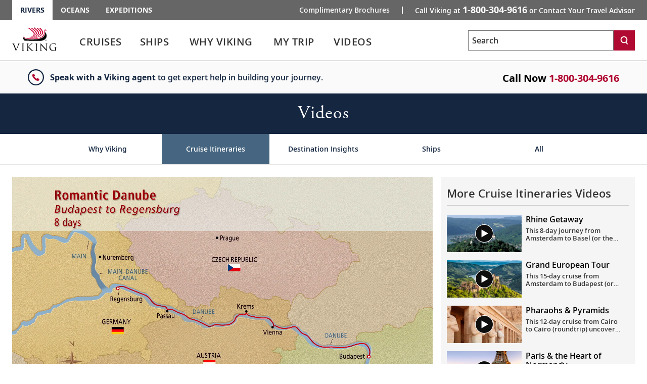

--- FILE ---
content_type: text/html; charset=utf-8
request_url: https://www.vikingrivercruises.com/video/cruise-itineraries/romantic-danube/play.html
body_size: 34295
content:


<!DOCTYPE html>
<!--[if IE 7]><html class="ie7 oldie ieall" lang="en" xmlns="http://www.w3.org/1999/xhtml"><![endif]-->
<!--[if IE 8]><html class="ie8 oldie ieall" lang="en" xmlns="http://www.w3.org/1999/xhtml"><![endif]-->
<!--[if IE 9]><html class="ie9 ieall" lang="en" xmlns="http://www.w3.org/1999/xhtml"><!<![endif]-->
<!--[if (gt IE 9)|(gt IEMobile 7)|!(IEMobile)|!(IE)]><!-->
<html class="modern-browser" lang="en" xmlns="http://www.w3.org/1999/xhtml">
<!--<![endif]-->
<head>
    <meta http-equiv="Content-Type" content="text/html; charset=UTF-8" />
    <title>Romantic Danube | Viking River Cruises - Cruise Itineraries - Videos | Viking Cruises</title>
    <meta name="viewport" id="viewport" content="width=device-width,maximum-scale=2,minimum-scale=1.0" />
    <meta http-equiv="X-UA-Compatible" content="IE=Edge" />
    <meta name="format-detection" content="telephone=no" />
    <meta name="keywords" content="romantic danube" />
    <meta property="og:description" content="This 8-day journey from Budapest to Nuremberg (or the reverse) showcases the medieval towns, grand cities and stunning scenery along the “Blue Danube” while cruising through Hungary, Austria and Germany. | Viking River Cruises - Cruise Itineraries - Videos | Viking Cruises" />
    <meta name="description" content="This 8-day journey from Budapest to Nuremberg (or the reverse) showcases the medieval towns, grand cities and stunning scenery along the “Blue Danube” while cruising through Hungary, Austria and Germany. | Viking River Cruises - Cruise Itineraries - Videos | Viking Cruises" />
        <link rel="canonical" href="https://www.vikingrivercruises.com/video/cruise-itineraries/romantic-danube/play.html">
      
    
            <meta property="og:video" content="https://player.vimeo.com/video/500221434" />
            <meta property="og:video:url" content="https://player.vimeo.com/video/500221434" />
            <meta property="og:video:secure_url" content="https://player.vimeo.com/video/500221434" />
        <meta property="og:video:type" content="text/html" />
        <meta property="og:video:width" content="1920" />
        <meta property="og:video:height" content="1080" />
            <meta property="og:image" content="https://image-handler-api.viking.com/[base64]" />
        
    <meta name="robots" content="max-image-preview:large" />
    <meta name="pageuri" content="romantic-danube" />



        <meta property="og:title" content="Romantic Danube | Viking River Cruises - Cruise Itineraries - Videos | Viking Cruises" />
    <meta property="og:locale" content="en_US" />
    <link rel="shortcut icon" type="image/x-icon" href="/favicon.ico" />


<link rel="preload" href="/Content/fonts/open-sans/VikingOpenSans-Regular.woff2" as="font" type="font/woff2" crossorigin>
<link rel="preload" href="/Content/fonts/open-sans/VikingOpenSans-Italic.woff2" as="font" type="font/woff2" crossorigin>
<link rel="preload" href="/Content/fonts/open-sans/VikingOpenSans-Bold.woff2" as="font" type="font/woff2" crossorigin>
<link rel="preload" href="/Content/fonts/open-sans/VikingOpenSans-BoldItalic.woff2" as="font" type="font/woff2" crossorigin>
<link rel="preload" href="/Content/fonts/open-sans/VikingOpenSans-SemiBold.woff2" as="font" type="font/woff2" crossorigin>
<link rel="preload" href="/Content/fonts/open-sans/VikingOpenSans-SemiBoldItalic.woff2" as="font" type="font/woff2" crossorigin>
<link rel="preload" href="/Content/fonts/icomoon.woff" as="font" type="font/woff" crossorigin><!-- VIEW END: ~/Views/_Headless/Shared/PartialRenderPreloadFonts.cshtml, RENDER TIME: 0ms -->


    <!-- common JS And CSS Files -->
    <link href="/Content/css/vn/bundle_general_css_oo?v=1LdFuMo9iUsW1cJDXqVUiuTKrHm4rEIxvvWuulw9OJI1" rel="stylesheet"/>

    <link href="/Content/css/v2/navigation_mobile_css?v=lsg_PU07no2eJUmEgC_1pbzJVxWyXBYxh-FwGrO8_cY1" rel="stylesheet"/>

    <link href="/Content/css/v3/bundle_core_css_oo?v=LbVRSmlKGalL-BKl84A8PhSMbWbzcN6mCAOuitvtLfQ1" rel="stylesheet"/>

    <link href="/Content/css/v3/bundle_site_specific_css?v=" rel="stylesheet"/>


      

          


    <script>
        var tealiumEnable = true;
    </script>

    <script src="/Scripts/jquery_base_bundle_js?v=OZ25jLQDoBnNhThvKPZ9JUVUTl2vmFbCTqB_zBO-dHA1"></script>

    <script src="/Scripts/jquery_bundle_js?v=D9d6MpiyNV0Y2kESWv3F_32tqlBgrILMcik1uR3Xr8M1"></script>

    <script defer type="text/javascript" src="/Scripts/V3/alpinejs3.x.x.min.js"></script>
    <script src="/Scripts/core_bundle_js_oo?v=OS3lsZlJJBZW43KvIpcivlu5WJrB3Nd59_G0nbOOa3E1"></script>


      

  
        <script src="https://player.vimeo.com/api/player.js"></script>


<meta name="msvalidate.01" content="8ED045C5D7DEE61950D826C9F6509A09" />
<script>var viking_page_data = {"domain_country_code":"us","environment_code":"prod","page_id":"romantic-danube","page_name":"vrc|video|cruise-itineraries|romantic-danube|play","page_type":"content","product_line":"rivers","site_code":"vrc","promotional":"0","require_explicit_consent":"0","origin_country_code":"us","promo_code_value":null}</script>
<script>var viking_page_data_additional = {"domain_country_code":"us","environment_code":"prod","event":"page_data_initialized","page_id":"romantic-danube","page_name":"vrc|video|cruise-itineraries|romantic-danube|play","page_type":"content","product_line":"rivers","site_code":"vrc","is_pricing_view":false,"is_itinerary_view":false,"is_cruise_view":false,"promotional":"0","require_explicit_consent":"0","origin_country_code":"us"}; </script>
<script>window.adobeDataLayer = window.adobeDataLayer || []; window.adobeDataLayer.push(viking_page_data);</script><script src="https://assets.adobedtm.com/2fea3a6f04fc/6d1171907c18/launch-2f0c08439ba2.min.js" async></script>

<script>window.lpTag=window.lpTag||{},'undefined'==typeof window.lpTag._tagCount?(window.lpTag={wl:lpTag.wl||null,scp:lpTag.scp||null,site:'58135133'||'',section:lpTag.section||'',tagletSection:lpTag.tagletSection||null,autoStart:lpTag.autoStart!==!1,ovr:lpTag.ovr||{},_v:'1.10.0',_tagCount:1,protocol:'https:',events:{bind:function(t,e,i){lpTag.defer(function(){lpTag.events.bind(t,e,i)},0)},trigger:function(t,e,i){lpTag.defer(function(){lpTag.events.trigger(t,e,i)},1)}},defer:function(t,e){0===e?(this._defB=this._defB||[],this._defB.push(t)):1===e?(this._defT=this._defT||[],this._defT.push(t)):(this._defL=this._defL||[],this._defL.push(t))},load:function(t,e,i){var n=this;setTimeout(function(){n._load(t,e,i)},0)},_load:function(t,e,i){var n=t;t||(n=this.protocol+'//'+(this.ovr&&this.ovr.domain?this.ovr.domain:'lptag.liveperson.net')+'/tag/tag.js?site='+this.site);var o=document.createElement('script');o.setAttribute('charset',e?e:'UTF-8'),i&&o.setAttribute('id',i),o.setAttribute('src',n),document.getElementsByTagName('head').item(0).appendChild(o)},init:function(){this._timing=this._timing||{},this._timing.start=(new Date).getTime();var t=this;window.attachEvent?window.attachEvent('onload',function(){t._domReady('domReady')}):(window.addEventListener('DOMContentLoaded',function(){t._domReady('contReady')},!1),window.addEventListener('load',function(){t._domReady('domReady')},!1)),'undefined'===typeof window._lptStop&&this.load()},start:function(){this.autoStart=!0},_domReady:function(t){this.isDom||(this.isDom=!0,this.events.trigger('LPT','DOM_READY',{t:t})),this._timing[t]=(new Date).getTime()},vars:lpTag.vars||[],dbs:lpTag.dbs||[],ctn:lpTag.ctn||[],sdes:lpTag.sdes||[],hooks:lpTag.hooks||[],identities:lpTag.identities||[],ev:lpTag.ev||[]},lpTag.init()):window.lpTag._tagCount+=1;</script>


    <script type="text/javascript">
        var grecappublickey = '6LcsFfMUAAAAAE4-RGqqEaIXSHSzt3Hp7N6942W3';
    </script>

<link href="/Content/css/v3/bundle_mainvideo_css?v=OPbcJV8VPjdlDTOkgmQ3-CmuhFJRBKMfQUhSnicq_iE1" rel="stylesheet"/>
<script src="/Scripts/bundle_mainvideo_js?v=v1kZUar7Y6paM3-cvudHNus4vO-0HOpTVAJr8A0fSFo1"></script>

</head>




<body class="why-viking practical-page ">
    <input id="mktApiBaseUri" type="hidden" value="https://mkt-api.viking.com" />
    <link rel="dns-prefetch stylesheet" href="https://use.typekit.net/ufa4hir.css" />
<link rel="dns-prefetch stylesheet" href="https://use.typekit.net/bph0agt.css" />
<link href="/content/css/v3/font_open_sans" rel="stylesheet"/>

    





<div id="trd-header" role="banner" class=" noindex">
    






<div class="v-eyebrow">
    <div class="v-eyebrow__container">
        <ol role="list" class="v-eyebrow__products">
                    <li role="listitem" class="v-eyebrow__product-link v-eyebrow__product-link--current"><a target="_blank" aria-current="page" tl-eyebrow_value="Rivers" tl-event_name="eyebrow_click" aria-label="Go to the Viking Rivers homepage for all rivers related cruises." href="https://www.vikingrivercruises.com">Rivers</a></li>

                    <li role="listitem" class="v-eyebrow__product-link"><a target="_blank" tl-eyebrow_value="Oceans" tl-event_name="eyebrow_click" aria-label="Go to the Viking Oceans homepage for all oceans related cruises." href="https://www.vikingcruises.com/oceans">Oceans</a></li>

                    <li role="listitem" class="v-eyebrow__product-link"><a target="_blank" tl-eyebrow_value="Expeditions" tl-event_name="eyebrow_click" aria-label="Go to the Viking Expeditions homepage." href="https://www.vikingcruises.com/expeditions">Expeditions</a></li>

        </ol>
        <div class="v-eyebrow__cta-container">
                <ol role="list" class="v-eyebrow__extended-cta">
                        <li role="listitem" class="v-eyebrow__extended-link"><a tl-event_name="eyebrow_click" tl-eyebrow_value="Free Brochure" aria-label="Go to the Order-A-Brochure form page and fill out the form to receive a free brochure from Viking." href="/brochures/rivers-brochure.html?tl-link_type=link">Complimentary Brochures</a></li>
                                    </ol>
            <a id="contact-us-btn" role="button" tl-event_name="eyebrow_click" tl-eyebrow_value="Contact" class="v-eyebrow__cta printHide subpage_modal form_modal" href="/contact/index.html?modal=true&amp;debug=true" data-phone-aria-label="Call Viking at {0} or Contact Your Travel Advisor" aria-label="Call Viking at 1-800-304-9616 or Contact Your Travel Advisor">
                    Call Viking at <strong data-phone-html="{0}">1-800-304-9616</strong><span class="v-eyebrow__trailing-cta"> or Contact Your Travel Advisor</span>
            </a>
        </div>
    </div>
</div>




<!-- VIEW END: ~/Views/_Headless/Shared/Eyebrow4.cshtml, RENDER TIME: 0ms -->


    <div id="header-mega-menu" class="v-mega-menu collapsable-hdr">
        <div class="v-mega-menu__container">
            <div class="v-mega-menu__logo">
                    <a aria-label="Go to the Viking Rivers homepage for all rivers related cruises." href="/">
                        <img width="88" height="48" style="width:88px;height:48px" class="logo--desktop printHide" src="/Content/images/logos/viking-logo-vertical.svg" alt="Viking" />
                        <img width="124" height="23" style="width:124px;height:23px"  class="logo--tablet printHide" src="/Content/images/logos/viking-logo-horizontal.svg" alt="Viking" />
                        <img width="108" height="20" style="width:108px;height:20px" class="logo--mobile printHide" src="/Content/images/logos/viking-logo-horizontal.svg" alt="Viking" />
                    </a>
            </div>
            <div class="v-mega-menu__search-flyout" x-data="{ isMenuOpened: false }"
                 x-init="isMenuOpened = window.isMenuOpened; window.addEventListener('menuToggle', (event) => { isMenuOpened = event.detail.isMenuOpened; });"
                 x-show="!isMenuOpened">
                <div id="site-search-flyout-data"
                     x-data="{ open: false, flyOutMenuQuery: '', siteType: '' }"
                     x-init="$el.addEventListener('autocompleteSelected', event => { flyOutMenuOnSearch(siteType, $refs.searchInput.value); })">
                    <div @click.away="open = false, $refs.searchInput.value = ''">
                        <button @click="open = !open; if (open) { $refs.searchInput.focus(); } else { $refs.searchInput.blur(); $refs.searchInput.value = ''; }"
                                @keydown.escape="open = false" :aria-expanded="open.toString()"
                                aria-controls="search-flyout" aria-label="Toggle search"
                                class="v-mega-menu__search-flyout--icon" aria-expanded="false">
                            <svg x-show="!isMenuOpened &amp;&amp; !open" xmlns="http://www.w3.org/2000/svg"
                                 fill="none" viewBox="0 0 24 24" stroke="currentColor"
                                 style="width: 24px; height: 24px;">
                                <path stroke-linecap="round" stroke-linejoin="round" stroke-width="2"
                                      d="M11 4a7 7 0 100 14 7 7 0 000-14zM21 21l-4.35-4.35"></path>
                            </svg>
                            <svg x-show="!isMenuOpened &amp;&amp; open" xmlns="http://www.w3.org/2000/svg"
                                 fill="none" viewBox="0 0 24 24" stroke="currentColor"
                                 style="width: 24px; height: 24px; display: none;">
                                <path stroke-linecap="round" stroke-linejoin="round" stroke-width="2"
                                      d="M6 18L18 6M6 6l12 12"></path>
                            </svg>
                        </button>
                        <form x-bind:style="{ opacity: open ? 1 : 0, left: open ? '0' : '-1000px' }"
                              @submit.prevent="flyOutMenuOnSearch(siteType, flyOutMenuQuery)"
                              id="search-flyout"
                              name="search-flyout"
                              aria-labelledby="search-title"
                              :aria-hidden="open ? 'false' : 'true'" aria-hidden="true"
                              class="v-mega-menu__search-flyout--dialog react-form"
                              novalidate="novalidate">
                            <input type="text" enterkeyhint="search" id="mobile-flyout-site-search-input-field"
                                   placeholder="Search" class="v-mega-menu__search-flyout--input ui-autocomplete-input"
                                   x-ref="searchInput" @keydown.escape="open = false" :tabindex="open ? '0' : '-1'"
                                   @keydown.enter="flyOutMenuOnSearch(siteType, flyOutMenuQuery)"
                                   x-model="flyOutMenuQuery" tabindex="-1">
                            <button @click="flyOutMenuOnSearch(siteType, flyOutMenuQuery)"
                                    :tabindex="open ? '0' : '-1'" aria-label="Search"
                                    class="v-mega-menu__search-flyout--button" tabindex="-1">
                                <svg xmlns="http://www.w3.org/2000/svg" fill="none" viewBox="0 0 24 24"
                                     stroke="currentColor" style="width: 24px; height: 24px;">
                                    <path stroke-linecap="round" stroke-linejoin="round" stroke-width="2"
                                          d="M11 4a7 7 0 100 14 7 7 0 000-14zM21 21l-4.35-4.35"></path>
                                </svg>
                            </button>
                        </form>
                    </div>
                    <div x-show="flyOutMenuQuery === '' &amp;&amp; open === true"
                         class="v-mega-menu__search-required-container v-mega-menu__search-required-flyout"
                         style="display: none;">
                        <div class="v-mega-menu__search-required">
                            <span class="v-mega-menu__search-required-icon">
                                <svg xmlns="http://www.w3.org/2000/svg" width="20" height="20" viewBox="0 0 20 20"
                                     fill="none">
                                    <g clip-path="url(#clip0_1_2439)">
                                        <path fill-rule="evenodd" clip-rule="evenodd"
                                              d="M9.19559 14.6959H11.0289V12.8626H9.19559V14.6959ZM9.19559 11.0292H11.0289V5.52928H9.19559V11.0292ZM3.63147 16.5934C-0.0104217 13.0761 -0.110337 7.27276 3.40597 3.63179C6.92319 -0.0100955 12.7256 -0.110011 16.3675 3.40629C16.4445 3.48054 16.5188 3.55571 16.593 3.63179C20.1102 7.27276 20.0094 13.0761 16.3675 16.5934C12.8155 20.0244 7.18352 20.0244 3.63147 16.5934Z"
                                              fill="#ccc"></path>
                                    </g>
                                    <defs>
                                        <clipPath id="clip0_1_2439">
                                            <rect width="20" height="20" fill="white"></rect>
                                        </clipPath>
                                    </defs>
                                </svg>
                            </span>
                            <span class="v-mega-menu__search-required-text">Please fill out this field</span>
                        </div>
                    </div>
                </div>
            </div>
            <div class="v-mega-menu__burger-container">
                <a id="header-mega-burger" aria-expanded="false" class="v-burger" href="javascript:void(0);"
                   role="button" aria-label="Open the main navigation menu." tl-event-name="accordion_view"
                   tl-accordion-name="mobile_menu">
                    <div class="v-burger__container">
                        <span class="v-burger__line v-burger__line--01"></span>
                        <span class="v-burger__line v-burger__line--02"></span>
                        <span class="v-burger__line v-burger__line--03"></span>
                        <span class="v-burger__name">Menu</span>
                    </div>
                </a>
            </div>
            <div class="v-mega-menu__secondary">
                <div class="v-mega-menu__drawer--overlay"></div>
                <div class="v-mega-menu__drawer">
                            <nav class="v-mega-menu__product-container">
            <div class="v-mega-menu__product-dropdown-container">
                <button class="v-mega-menu__product-dropdown" role="button" aria-expanded="false" aria-label="Opens a dropdown menu of additional Viking products. You are currently on the Rivers product line." href="javascript:void();">Rivers</button>
                <ol class="v-mega-menu__products">
                    <li class="v-mega-menu__product-item "><a class="v-mega-menu__product-link" target="_blank" tl-eyebrow_value="Oceans" tl-event_name="eyebrow_click" aria-label="Go to the Viking Oceans homepage for all oceans related cruises." href="https://www.vikingcruises.com/oceans">Oceans</a></li>
                    <li class="v-mega-menu__product-item"><a class="v-mega-menu__product-link" target="_blank" tl-eyebrow_value="Expeditions" tl-event_name="eyebrow_click" aria-label="Go to the Viking Expeditions homepage." href="https://www.vikingcruises.com/expeditions">Expeditions</a></li>
                </ol>
            </div>
        </nav>

                    
<div class="v-mega-menu__search v-mega-menu__search--small" x-data="{ searchQuery: '', isSearchExecuted: false }">
    <form @submit.prevent="if(searchQuery !== '') location.href=$el.action+'?q='+encodeURIComponent(searchQuery);"
          class="v-mega-menu__search-form react-form" 
          name="search" 
          action="/search.html" 
          method="get" 
          novalidate="novalidate">
        <div class="v-mega-menu__search-container ui-front" style="position:relative">
            <label for="q" class="sr-only">Search</label>
            <input class="v-mega-menu__search-input" 
                   enterkeyhint="search" 
                   name="q" 
                   type="text" 
                   value="" 
                   @keydown="isSearchExecuted = false"
                   @keydown.enter="isSearchExecuted = true" 
                   x-model="searchQuery"
                   placeholder="Search" 
                   aria-label="Search the viking cruises marketing website" 
                   autocomplete="off">
            <button class="v-mega-menu__search-button" @click="isSearchExecuted = true" type="submit" name="search" aria-label="Search">
                <svg class="search-button__search-icon" width="18" height="18" viewBox="0 0 18 18" fill="none" xmlns="http://www.w3.org/2000/svg"><path fill-rule="evenodd" clip-rule="evenodd" d="M8.45157 2.67982C5.74885 2.67982 3.54982 4.87886 3.54982 7.58158C3.54982 10.2843 5.74885 12.4833 8.45157 12.4833C11.1543 12.4833 13.3533 10.2843 13.3533 7.58158C13.3533 4.87886 11.1543 2.67982 8.45157 2.67982ZM14.8393 17.25L11.9754 13.4328C10.9459 14.0552 9.73973 14.4132 8.45157 14.4132C4.68456 14.4132 1.62 11.3486 1.62 7.58158C1.62 3.81456 4.68456 0.75 8.45157 0.75C12.2186 0.75 15.2832 3.81456 15.2832 7.58158C15.2832 9.36474 14.5961 10.9896 13.4739 12.2083L16.3832 16.0921L14.8393 17.25Z" fill="white"></path></svg>
            </button>
            <div x-show="searchQuery === '' && isSearchExecuted" 
                 @click.away="isSearchExecuted = false" 
                 class="v-mega-menu__search-required-container"
                 style="display:none;"
                 x-cloak>
                <div class="v-mega-menu__search-required">
                    <span class="v-mega-menu__search-required-icon">
                        <svg xmlns="http://www.w3.org/2000/svg" width="20" height="20" viewBox="0 0 20 20" fill="none">
                            <g clip-path="url(#clip0_1_2439)">
                                <path fill-rule="evenodd" clip-rule="evenodd" d="M9.19559 14.6959H11.0289V12.8626H9.19559V14.6959ZM9.19559 11.0292H11.0289V5.52928H9.19559V11.0292ZM3.63147 16.5934C-0.0104217 13.0761 -0.110337 7.27276 3.40597 3.63179C6.92319 -0.0100955 12.7256 -0.110011 16.3675 3.40629C16.4445 3.48054 16.5188 3.55571 16.593 3.63179C20.1102 7.27276 20.0094 13.0761 16.3675 16.5934C12.8155 20.0244 7.18352 20.0244 3.63147 16.5934Z" fill="#ccc"></path>
                            </g>
                            <defs>
                                <clipPath id="clip0_1_2439">
                                    <rect width="20" height="20" fill="white"></rect>
                                </clipPath>
                            </defs>
                        </svg>
                    </span>
                    <span class="v-mega-menu__search-required-text">Please fill out this field</span>
                </div>
            </div>
        </div>
    </form>
    <div class="v-mega-menu__search-cover"></div>
</div><!-- VIEW END: ~/Views/_Headless/Shared/HeaderSearchMega.cshtml, RENDER TIME: 0ms -->

                    <div class="v-mega-menu__mobile-tier">
                        <div class="v-mega-menu__go-back">
                            <button aria-label="Go back to main menu" class="v-mega-menu__go-back--button">
                                <img alt="" src="/Content/images/v3/MenuChevBlueLeft.svg" />Go Back
                            </button>
                        </div>
                        <div class="v-mega-menu__title"></div>
                        <div class="v-mega-menu__tier"></div>
                    </div>

<nav class="v-mega-menu__nav">
    <!--InPageDesktopNavigation.html top -->
    <div id="mmLiveUpdateMegaMenuSelect" class="visually-hidden">
        Use enter or spacebar key to select the link
    </div>
    <div id="mmLiveUpdateMegaMenu" class="visually-hidden">
        Use enter or spacebar key to expand or collapse the menu
    </div>
    <ul id="header-mega-nav" class="v-mega-nav">
        <li data-menu="cruises"
            class="v-mega-nav__item v-mega-nav__item--t1 v-mega-nav__item--left v-mega-nav__item--t1-open">
            <button role="link" aria-label="Cruises" aria-describedby="mmLiveUpdateMegaMenuSelect"
                    class="v-mega-nav__link v-mega-nav__link--t1"
                    data-href="/cruise-destinations/index-v2.html"
                    tl-event-name="main_navigation" tl-main-nav-cat="cruises">
                <span class="v-mega-nav__text v-mega-nav__text--t1 v-mega-nav__item--span">Cruises</span>
                <span class="cart"></span>
            </button>
            <button aria-label="Cruises menu" aria-expanded="false" aria-controls="cruises"
                    aria-describedby="mmLiveUpdateMegaMenu" class="v-mega-nav__button v-mega-nav__button--t1"
                    tl-event-name="main_navigation" tl-main-nav-cat="cruises">                
            </button>
            <div class="v-mega-menu__submenu">
                <div class="v-mega-menu__submenu--container">
                    <div id="cruises"
                         class="v-mega-nav__sub v-mega-nav__sub--t2 v-mega-nav__sub--multi clearfix">
                        <div class="v-mega-nav__sub--t2-col">
                            <ul>
                                <li role="none" data-menu="find-a-cruise"
                                    class="v-mega-nav__item v-mega-nav__item--t2 v-mega-nav__item--left">
                                    <div class="v-mega-nav__link-container">
                                        <a class="v-mega-nav__link v-mega-nav__link--t2"
                                           href="/search-cruises/index.html"
                                           tl-event-name="main_navigation"
                                           tl-main-nav-cat="cruises"
                                           tl-main-nav-sub-cat="find_a_cruise">
                                            <span class="text">
                                                Find
                                                A
                                                Cruise
                                            </span>
                                        </a>
                                    </div>
                                </li>
                                    <li role="none" data-menu="special-offers"
                                        class="v-mega-nav__item v-mega-nav__item--t2 v-mega-nav__item--left">
                                        <div class="v-mega-nav__link-container">
                                            <a class="v-mega-nav__link v-mega-nav__link--t2"
                                               href="/promotions.html"
                                               tl-event-name="main_navigation"
                                               tl-main-nav-cat="cruises"
                                               tl-main-nav-sub-cat="special_offers">
                                                <span class="text">
                                                    Special
                                                    Offers
                                                </span>
                                            </a>
                                        </div>
                                    </li>
                                <li role="none" data-menu="regions"
                                    class="v-mega-nav__item v-mega-nav__item--t2 v-mega-nav__item--children v-mega-nav__item--left">
                                    <div class="v-mega-nav__link-container">
                                        <span role="button" aria-expanded="false" aria-haspopup="true"
                                              class="v-mega-nav__link v-mega-nav__link--t2 v-mega-nav__link--multi"
                                              data-touchcount="0" tabindex="0">
                                            <span class="text">Regions</span><span class="cart"></span>
                                        </span>
                                    </div>
                                    <div class="v-mega-nav__sub v-mega-nav__sub--t3">
                                        <div class="v-mega-nav__sub--t3-col">
                                            <h4>
                                                <a class="v-mega-nav__h4 v-mega-nav__h4--mt"
                                                   href="/cruise-destinations/europe/index.html"
                                                   tl-event-name="main_navigation"
                                                   tl-main-nav-cat="cruises"
                                                   tl-main-nav-sub-cat="europe">Europe</a>
                                            </h4>
                                            <ul>
                                                <li role="none">
                                                    <a href="/cruise-destinations/europe/countries/austria/index.html"
                                                       tl-event-name="main_navigation"
                                                       tl-main-nav-cat="cruises"
                                                       tl-main-nav-sub-cat="europe"
                                                       tl-main-nav-sub-cat-2="austria">Austria</a>
                                                </li>
                                                <li role="none">
                                                    <a href="/cruise-destinations/europe/countries/france/index.html"
                                                       tl-event-name="main_navigation"
                                                       tl-main-nav-cat="cruises"
                                                       tl-main-nav-sub-cat="europe"
                                                       tl-main-nav-sub-cat-2="france">France</a>
                                                </li>
                                                <li role="none">
                                                    <a href="/cruise-destinations/europe/countries/germany/index.html"
                                                       tl-event-name="main_navigation"
                                                       tl-main-nav-cat="cruises"
                                                       tl-main-nav-sub-cat="europe"
                                                       tl-main-nav-sub-cat-2="germany">Germany</a>
                                                </li>
                                                <li role="none">
                                                    <a href="/cruise-destinations/europe/countries/hungary/index.html"
                                                       tl-event-name="main_navigation"
                                                       tl-main-nav-cat="cruises"
                                                       tl-main-nav-sub-cat="europe"
                                                       tl-main-nav-sub-cat-2="hungary">Hungary</a>
                                                </li>
                                                <li role="none">
                                                    <a href="/cruise-destinations/europe/countries/portugal/index.html"
                                                       tl-event-name="main_navigation"
                                                       tl-main-nav-cat="cruises"
                                                       tl-main-nav-sub-cat="europe"
                                                       tl-main-nav-sub-cat-2="portugal">Portugal</a>
                                                </li>
                                                <li role="none">
                                                    <a href="/cruise-destinations/europe/countries/netherlands-the/index.html"
                                                       tl-event-name="main_navigation"
                                                       tl-main-nav-cat="cruises"
                                                       tl-main-nav-sub-cat="europe"
                                                       tl-main-nav-sub-cat-2="netherlands">
                                                        The
                                                        Netherlands
                                                    </a>
                                                </li>
                                                <li role="none">
                                                    <a href="/cruise-destinations/europe/countries/switzerland/index.html"
                                                       tl-event-name="main_navigation"
                                                       tl-main-nav-cat="cruises"
                                                       tl-main-nav-sub-cat="europe"
                                                       tl-main-nav-sub-cat-2="switzerland">Switzerland</a>
                                                </li>
                                                <li role="none">
                                                    <a href="/search-cruises/index.html?Regions=Europe"
                                                       tl-event-name="main_navigation"
                                                       tl-main-nav-cat="cruises"
                                                       tl-main-nav-sub-cat="europe"
                                                       tl-main-nav-sub-cat-2="other_destinations">
                                                        Other
                                                        Destinations
                                                    </a>
                                                </li>
                                            </ul>
                                        </div>
                                        <div class="v-mega-nav__sub--t3-col v-mega-nav__sub--t3-col-pb">
                                            <h4>
                                                <a class="v-mega-nav__h4 v-mega-nav__h4--mt"
                                                   href="/cruise-destinations/africa-and-middle-east/index.html"
                                                   tl-event-name="main_navigation"
                                                   tl-main-nav-cat="cruises"
                                                   tl-main-nav-sub-cat="africa_and_middle_east">
                                                    Africa
                                                    & Middle East
                                                </a>
                                            </h4>
                                            <ul>
                                                <li role="none">
                                                    <a href="/cruise-destinations/africa/countries/egypt/index.html"
                                                       tl-event-name="main_navigation"
                                                       tl-main-nav-cat="cruises"
                                                       tl-main-nav-sub-cat="africa_and_middle_east"
                                                       tl-main-nav-sub-cat-2="egypt">Egypt</a>
                                                </li>
                                            </ul>
                                            <div class="spacer"></div>
                                            <h4>
                                                <a class="v-mega-nav__h4 v-mega-nav__h4--mt"
                                                   href="/cruise-destinations/asia/index.html"
                                                   tl-event-name="main_navigation"
                                                   tl-main-nav-cat="cruises"
                                                   tl-main-nav-sub-cat="asia">Asia</a>
                                            </h4>
                                            <ul>
                                                <li role="none">
                                                    <a href="/cruise-destinations/asia/countries/india/index.html"
                                                       tl-event-name="main_navigation"
                                                       tl-main-nav-cat="cruises"
                                                       tl-main-nav-sub-cat="asia"
                                                       tl-main-nav-sub-cat-2="india">India</a>
                                                </li>
                                                <li role="none">
                                                    <a href="/cruise-destinations/asia/countries/vietnam/index.html"
                                                       tl-event-name="main_navigation"
                                                       tl-main-nav-cat="cruises"
                                                       tl-main-nav-sub-cat="asia"
                                                       tl-main-nav-sub-cat-2="vietnam">Vietnam</a>
                                                </li>
                                            </ul>
                                            <div class="spacer"></div>
                                            <h4>
                                                <a class="v-mega-nav__h4 v-mega-nav__h4--mt"
                                                   href="/cruise-destinations/north-america/index.html"
                                                   tl-event-name="main_navigation"
                                                   tl-main-nav-cat="cruises"
                                                   tl-main-nav-sub-cat="north_america">
                                                    North
                                                    America
                                                </a>
                                            </h4>
                                            <ul>
                                                <li role="none">
                                                    <a href="/cruise-destinations/north-america/countries/united-states/index.html"
                                                       tl-event-name="main_navigation"
                                                       tl-main-nav-cat="cruises"
                                                       tl-main-nav-sub-cat="north_america"
                                                       tl-main-nav-sub-cat-2="united_states">
                                                        United
                                                        States
                                                    </a>
                                                </li>
                                            </ul>
                                        </div>
                                    </div>
                                </li>
                                <li role="none" data-menu="waterways"
                                    class="v-mega-nav__item v-mega-nav__item--t2 v-mega-nav__item--children v-mega-nav__item--left">
                                    <div class="v-mega-nav__link-container">
                                        <span role="button" aria-expanded="false" aria-haspopup="true"
                                              class="v-mega-nav__link v-mega-nav__link--t2 v-mega-nav__link--multi"
                                              data-touchcount="0" tabindex="0">
                                            <span class="text">Waterways</span><span class="cart"></span>
                                        </span>
                                    </div>
                                    <div class="v-mega-nav__sub v-mega-nav__sub--t3">
                                        <div class="v-mega-nav__sub--t3-col v-mega-nav__sub--t3-col-mt v-mega-nav__sub--t3-col-pb">
                                            <ul>
                                                <li role="none">
                                                    <a href="/cruise-destinations/europe/waterways/rhine/index.html"
                                                       tl-event-name="main_navigation"
                                                       tl-main-nav-cat="cruises"
                                                       tl-main-nav-sub-cat="waterways"
                                                       tl-main-nav-sub-cat-2="rhine">Rhine</a>
                                                </li>
                                                <li role="none">
                                                    <a href="/cruise-destinations/europe/waterways/danube/index.html"
                                                       tl-event-name="main_navigation"
                                                       tl-main-nav-cat="cruises"
                                                       tl-main-nav-sub-cat="waterways"
                                                       tl-main-nav-sub-cat-2="danube">Danube</a>
                                                </li>
                                                <li role="none">
                                                    <a href="/cruise-destinations/europe/waterways/elbe/index.html"
                                                       tl-event-name="main_navigation"
                                                       tl-main-nav-cat="cruises"
                                                       tl-main-nav-sub-cat="waterways"
                                                       tl-main-nav-sub-cat-2="elbe">Elbe</a>
                                                </li>
                                                <li role="none">
                                                    <a href="/cruise-destinations/europe/waterways/seine/index.html"
                                                       tl-event-name="main_navigation"
                                                       tl-main-nav-cat="cruises"
                                                       tl-main-nav-sub-cat="waterways"
                                                       tl-main-nav-sub-cat-2="seine">Seine</a>
                                                </li>
                                                <li role="none">
                                                    <a href="/cruise-destinations/europe/waterways/rhone/index.html"
                                                       tl-event-name="main_navigation"
                                                       tl-main-nav-cat="cruises"
                                                       tl-main-nav-sub-cat="waterways"
                                                       tl-main-nav-sub-cat-2="rhone">Rhone</a>
                                                </li>
                                                <li role="none">
                                                    <a href="/cruise-destinations/europe/waterways/garonne/index.html"
                                                       tl-event-name="main_navigation"
                                                       tl-main-nav-cat="cruises"
                                                       tl-main-nav-sub-cat="waterways"
                                                       tl-main-nav-sub-cat-2="garonne">Garonne</a>
                                                </li>
                                                <li role="none">
                                                    <a href="/cruise-destinations/europe/waterways/douro/index.html"
                                                       tl-event-name="main_navigation"
                                                       tl-main-nav-cat="cruises"
                                                       tl-main-nav-sub-cat="waterways"
                                                       tl-main-nav-sub-cat-2="douro">Douro</a>
                                                </li>
                                                <li role="none">
                                                    <a href="/cruise-destinations/north-america/waterways/mississippi/index.html"
                                                       tl-event-name="main_navigation"
                                                       tl-main-nav-cat="cruises"
                                                       tl-main-nav-sub-cat="waterways"
                                                       tl-main-nav-sub-cat-2="mississippi">Mississippi</a>
                                                </li>
                                                <li role="none">
                                                    <a href="/cruise-destinations/africa/waterways/nile/index.html"
                                                       tl-event-name="main_navigation"
                                                       tl-main-nav-cat="cruises"
                                                       tl-main-nav-sub-cat="waterways"
                                                       tl-main-nav-sub-cat-2="nile">Nile</a>
                                                </li>
                                                <li role="none">
                                                    <a href="/cruise-destinations/asia/waterways/mekong/index.html"
                                                       tl-event-name="main_navigation"
                                                       tl-main-nav-cat="cruises"
                                                       tl-main-nav-sub-cat="waterways"
                                                       tl-main-nav-sub-cat-2="mekong">Mekong</a>
                                                </li>
                                                <li role="none">
                                                    <a href="/cruise-destinations/asia/waterways/brahmaputra/index.html"
                                                       tl-event-name="main_navigation"
                                                       tl-main-nav-cat="cruises"
                                                       tl-main-nav-sub-cat="waterways"
                                                       tl-main-nav-sub-cat-2="brahmaputra">Brahmaputra</a>
                                                </li>
                                            </ul>
                                        </div>
                                    </div>
                                </li>
                                <li role="none" data-menu="seasonal-combination"
                                    class="v-mega-nav__item v-mega-nav__item--t2 v-mega-nav__item--children v-mega-nav__item--left">
                                    <div class="v-mega-nav__link-container">
                                        <span role="button" aria-expanded="false" aria-haspopup="true"
                                              class="v-mega-nav__link v-mega-nav__link--t2 v-mega-nav__link--multi"
                                              data-touchcount="0" tabindex="0">
                                            <span class="text">
                                                Seasonal &
                                                Combination
                                            </span><span class="cart"></span>
                                        </span>
                                    </div>
                                    <div class="v-mega-nav__sub v-mega-nav__sub--t3">
                                        <div class="v-mega-nav__sub--t3-col v-mega-nav__sub--t3-col-mt v-mega-nav__sub--t3-col-pb">
                                            <ul>
                                                <li role="none">
                                                    <a href="/cruise-destinations/specialty/christmas-markets/index.html"
                                                       tl-event-name="main_navigation"
                                                       tl-main-nav-cat="cruises"
                                                       tl-main-nav-sub-cat="seasonal_combinations"
                                                       tl-main-nav-sub-cat-2="christmas_markets">
                                                        Christmas
                                                        Markets
                                                    </a>
                                                </li>
                                                <li role="none">
                                                    <a href="/cruise-destinations/specialty/tulip-season/index.html"
                                                       tl-event-name="main_navigation"
                                                       tl-main-nav-cat="cruises"
                                                       tl-main-nav-sub-cat="seasonal_combinations"
                                                       tl-main-nav-sub-cat-2="tulip_season">
                                                        Tulip
                                                        Season
                                                    </a>
                                                </li>
                                                <li role="none">
                                                    <a href="/cruise-destinations/specialty/river-and-ocean-voyages/index.html"
                                                       tl-event-name="main_navigation"
                                                       tl-main-nav-cat="cruises"
                                                       tl-main-nav-sub-cat="seasonal_combinations"
                                                       tl-main-nav-sub-cat-2="river_plus_ocean_combinations">
                                                        River
                                                        + Ocean
                                                        Combinations
                                                    </a>
                                                </li>
                                            </ul>
                                        </div>
                                    </div>
                                </li>
                                <li role="none" data-menu="other-products"
                                    class="v-mega-nav__item v-mega-nav__item--t2 v-mega-nav__item--children v-mega-nav__item--left">
                                    <div class="v-mega-nav__link-container">
                                        <span role="button" aria-expanded="false" aria-haspopup="true"
                                              class="v-mega-nav__link v-mega-nav__link--t2 v-mega-nav__link--multi"
                                              data-touchcount="0" tabindex="0">
                                            <span class="text">
                                                Other Cruise
                                                Types
                                            </span><span class="cart"></span>
                                        </span>
                                    </div>
                                    <div class="v-mega-nav__sub v-mega-nav__sub--t3">
                                        <div class="v-mega-nav__sub--t3-col v-mega-nav__sub--t3-col-mt v-mega-nav__sub--t3-col-pb">
                                            <ul>
                                                <li role="none">
                                                    <a href="https://www.vikingcruises.com/expeditions" target="_blank"
                                                       tl-event-name="main_navigation"
                                                       tl-main-nav-cat="cruises"
                                                       tl-main-nav-sub-cat="other_products"
                                                       tl-main-nav-sub-cat-2="expeditions">Expeditions</a>
                                                </li>
                                                <li role="none">
                                                    <a href="https://www.vikingcruises.com/oceans" target="_blank"
                                                       tl-event-name="main_navigation"
                                                       tl-main-nav-cat="cruises"
                                                       tl-main-nav-sub-cat="other_products"
                                                       tl-main-nav-sub-cat-2="oceans">Oceans</a>
                                                </li>
                                            </ul>
                                        </div>
                                    </div>
                                </li>
                            </ul>
                        </div>
                    </div>
                </div>
            </div>
        </li>
        <li data-menu="ships"
            class="v-mega-nav__item v-mega-nav__item--t1 v-mega-nav__item--left">
            <button role="link" aria-label="Ships" aria-describedby="mmLiveUpdateMegaMenuSelect"
                    class="v-mega-nav__link v-mega-nav__link--t1"
                    data-href="/ships/index.html"
                    tl-event-name="main_navigation" tl-main-nav-cat="ships">
                <span class="v-mega-nav__text v-mega-nav__text--t1 v-mega-nav__item--span">Ships</span>
                <span class="cart"></span>
            </button>
            <button aria-label="Ships menu" aria-expanded="false" aria-controls="ships"
                    aria-describedby="mmLiveUpdateMegaMenu" class="v-mega-nav__button v-mega-nav__button--t1"
                    tl-event-name="main_navigation" tl-main-nav-cat="ships">
            </button>
            <div class="v-mega-menu__submenu">
                <div class="v-mega-menu__submenu--container">
                    <div id="ships"
                         class="v-mega-nav__sub v-mega-nav__sub--t2 v-mega-nav__sub--multi clearfix">
                        <div class="v-mega-nav__sub--t2-col">
                            <ul>
                                <li role="none" data-menu="all-ships"
                                    class="v-mega-nav__item v-mega-nav__item--t2 v-mega-nav__item--left">
                                    <div class="v-mega-nav__link-container">
                                        <a class="v-mega-nav__link v-mega-nav__link--t2"
                                           href="/ships/index.html"
                                           tl-event-name="main_navigation"
                                           tl-main-nav-cat="ships"
                                           tl-main-nav-sub-cat="all_ships">
                                            <span class="text">Fleet Overview</span>
                                        </a>
                                    </div>
                                </li>
                                <li role="none" data-menu="360-ship-tours"
                                    class="v-mega-nav__item v-mega-nav__item--t2 v-mega-nav__item--left">
                                    <div class="v-mega-nav__link-container">
                                        <a class="v-mega-nav__link v-mega-nav__link--t2"
                                           href="/ships/360-ship-tours.html"
                                           tl-event-name="main_navigation"
                                           tl-main-nav-cat="ships"
                                           tl-main-nav-sub-cat="360_ship_tours">
                                            <span class="text">360&#176; Ship Tours</span>
                                        </a>
                                    </div>
                                </li>
                                <li role="none" data-menu="viking-europe-ships"
                                    class="v-mega-nav__item v-mega-nav__item--t2 v-mega-nav__item--children v-mega-nav__item--left">
                                    <div class="v-mega-nav__link-container">
                                        <span role="button" aria-expanded="false" aria-haspopup="true"
                                              class="v-mega-nav__link v-mega-nav__link--t2 v-mega-nav__link--multi"
                                              data-touchcount="0" tabindex="0"><span class="text">Viking Europe Ships</span><span class="cart"></span>
                                        </span>
                                    </div>
                                    <div class="v-mega-nav__sub v-mega-nav__sub--t3">
                                        <div class="v-mega-nav__sub--t3-col v-mega-nav__sub--t3-col--w-auto v-mega-nav__sub--t3-col-mt v-mega-nav__sub--t3-col-pb">
                                            <ul>
                                                <li role="none">
                                                    <a href="/ships/longships/index.html"
                                                       tl-event-name="main_navigation"
                                                       tl-main-nav-cat="ships"
                                                       tl-main-nav-sub-cat="viking_europe_ships"
                                                       tl-main-nav-sub-cat-2="viking_longships_rhine_main_danube">
                                                        Viking
                                                        Longships - Rhine, Main, Danube
                                                    </a>
                                                </li>
                                                <li role="none">
                                                    <a href="/ships/douro/index.html"
                                                       tl-event-name="main_navigation"
                                                       tl-main-nav-cat="ships"
                                                       tl-main-nav-sub-cat="viking_europe_ships"
                                                       tl-main-nav-sub-cat-2="viking_longships_douro">
                                                        Viking
                                                        Longships - Douro
                                                    </a>
                                                </li>
                                                <li role="none">
                                                    <a href="/ships/elbe/index.html"
                                                       tl-event-name="main_navigation"
                                                       tl-main-nav-cat="ships"
                                                       tl-main-nav-sub-cat="viking_europe_ships"
                                                       tl-main-nav-sub-cat-2="viking_longships_elbe">
                                                        Viking
                                                        Longships - Elbe
                                                    </a>
                                                </li>
                                                <li role="none">
                                                    <a href="/ships/seine/index.html"
                                                       tl-event-name="main_navigation"
                                                       tl-main-nav-cat="ships"
                                                       tl-main-nav-sub-cat="viking_europe_ships"
                                                       tl-main-nav-sub-cat-2="viking_longships_seine">
                                                        Viking
                                                        Longships - Seine
                                                    </a>
                                                </li>
                                            </ul>
                                        </div>
                                    </div>
                                </li>
                                <li role="none" data-menu="viking-egypt-ships"
                                    class="v-mega-nav__item v-mega-nav__item--t2 v-mega-nav__item--children v-mega-nav__item--left">
                                    <div class="v-mega-nav__link-container">
                                        <span role="button" aria-expanded="false" aria-haspopup="true"
                                              class="v-mega-nav__link v-mega-nav__link--t2 v-mega-nav__link--multi"
                                              data-touchcount="0" tabindex="0"><span class="text">Viking Egypt Ships</span><span class="cart"></span>
                                        </span>
                                    </div>
                                    <div class="v-mega-nav__sub v-mega-nav__sub--t3">
                                        <div class="v-mega-nav__sub--t3-col v-mega-nav__sub--t3-col-mt v-mega-nav__sub--t3-col-pb">
                                            <ul>
                                                <li role="none">
                                                    <a href="/ships/egypt/viking-amun.html"
                                                       tl-event-name="main_navigation"
                                                       tl-main-nav-cat="ships"
                                                       tl-main-nav-sub-cat="viking_egypt_ships"
                                                       tl-main-nav-sub-cat-2="viking_amun">
                                                        Viking
                                                        Amun
                                                    </a>
                                                </li>
                                                <li role="none">
                                                    <a href="/ships/egypt/viking-anubis.html"
                                                       tl-event-name="main_navigation"
                                                       tl-main-nav-cat="ships"
                                                       tl-main-nav-sub-cat="viking_egypt_ships"
                                                       tl-main-nav-sub-cat-2="viking_ms_anubis">
                                                        Viking
                                                        Anubis
                                                    </a>
                                                </li>
                                                <li role="none">
                                                    <a href="/ships/egypt/viking-aton.html"
                                                       tl-event-name="main_navigation"
                                                       tl-main-nav-cat="ships"
                                                       tl-main-nav-sub-cat="viking_egypt_ships"
                                                       tl-main-nav-sub-cat-2="viking_aton">
                                                        Viking
                                                        Aton
                                                    </a>
                                                </li>
                                                <li role="none">
                                                    <a href="/ships/egypt/viking-geb.html"
                                                       tl-event-name="main_navigation"
                                                       tl-main-nav-cat="ships"
                                                       tl-main-nav-sub-cat="viking_egypt_ships"
                                                       tl-main-nav-sub-cat-2="viking_ms_geb">
                                                        Viking
                                                        Geb
                                                    </a>
                                                </li>
                                                <li role="none">
                                                    <a href="/ships/egypt/viking-hathor.html"
                                                       tl-event-name="main_navigation"
                                                       tl-main-nav-cat="ships"
                                                       tl-main-nav-sub-cat="viking_egypt_ships"
                                                       tl-main-nav-sub-cat-2="viking_hathor">
                                                        Viking
                                                        Hathor
                                                    </a>
                                                </li>
                                                <li role="none">
                                                    <a href="/ships/egypt/viking-osiris.html"
                                                       tl-event-name="main_navigation"
                                                       tl-main-nav-cat="ships"
                                                       tl-main-nav-sub-cat="viking_egypt_ships"
                                                       tl-main-nav-sub-cat-2="viking_osiris">
                                                        Viking
                                                        Osiris
                                                    </a>
                                                </li>
                                                <li role="none">
                                                    <a href="/ships/egypt/viking-ptah.html"
                                                       tl-event-name="main_navigation"
                                                       tl-main-nav-cat="ships"
                                                       tl-main-nav-sub-cat="viking_egypt_ships"
                                                       tl-main-nav-sub-cat-2="viking_ptah">
                                                        Viking
                                                        Ptah
                                                    </a>
                                                </li>
                                                <li role="none">
                                                    <a href="/ships/egypt/viking-ra.html"
                                                       tl-event-name="main_navigation"
                                                       tl-main-nav-cat="ships"
                                                       tl-main-nav-sub-cat="viking_egypt_ships"
                                                       tl-main-nav-sub-cat-2="viking_ra">
                                                        Viking
                                                        Ra
                                                    </a>
                                                </li>
                                                <li role="none">
                                                    <a href="/ships/egypt/viking-sekhmet.html"
                                                       tl-event-name="main_navigation"
                                                       tl-main-nav-cat="ships"
                                                       tl-main-nav-sub-cat="viking_egypt_ships"
                                                       tl-main-nav-sub-cat-2="viking_sekhmet">
                                                        Viking
                                                        Sekhmet
                                                    </a>
                                                </li>
                                                <li role="none">
                                                    <a href="/ships/egypt/viking-sobek.html"
                                                       tl-event-name="main_navigation"
                                                       tl-main-nav-cat="ships"
                                                       tl-main-nav-sub-cat="viking_egypt_ships"
                                                       tl-main-nav-sub-cat-2="viking_sobek">
                                                        Viking
                                                        Sobek
                                                    </a>
                                                </li>
                                                <li role="none">
                                                    <a href="/ships/egypt/viking-thoth.html"
                                                       tl-event-name="main_navigation"
                                                       tl-main-nav-cat="ships"
                                                       tl-main-nav-sub-cat="viking_egypt_ships"
                                                       tl-main-nav-sub-cat-2="viking_thoth">
                                                        Viking
                                                        Thoth
                                                    </a>
                                                </li>
                                                <li role="none">
                                                    <a href="/ships/egypt/ms-antares.html"
                                                       tl-event-name="main_navigation"
                                                       tl-main-nav-cat="ships"
                                                       tl-main-nav-sub-cat="viking_egypt_ships"
                                                       tl-main-nav-sub-cat-2="viking_ms_antares">
                                                        MS
                                                        Antares
                                                    </a>
                                                </li>
                                            </ul>
                                        </div>
                                    </div>
                                </li>
                                <li role="none" data-menu="viking-mississippi-ships"
                                    class="v-mega-nav__item v-mega-nav__item--t2 v-mega-nav__item--children v-mega-nav__item--left">
                                    <div class="v-mega-nav__link-container">
                                        <a role="button" aria-expanded="false" aria-haspopup="true"
                                           class="v-mega-nav__link v-mega-nav__link--t2 v-mega-nav__link--multi"
                                           data-touchcount="0" tabindex="0"><span class="text">Viking Mississippi Ships</span><span class="cart"></span>
                                        </a>
                                    </div>
                                    <div class="v-mega-nav__sub v-mega-nav__sub--t3">
                                        <div class="v-mega-nav__sub--t3-col v-mega-nav__sub--t3-col-mt v-mega-nav__sub--t3-col-pb">
                                            <ul>
                                                <li role="none">
                                                    <a href="/ships/mississippi/viking-mississippi.html"
                                                       tl-event-name="main_navigation"
                                                       tl-main-nav-cat="ships"
                                                       tl-main-nav-sub-cat="viking_mississippi_ships"
                                                       tl-main-nav-sub-cat-2="viking_mississippi">
                                                        Viking
                                                        Mississippi
                                                    </a>
                                                </li>
                                            </ul>
                                        </div>
                                    </div>
                                </li>
                                <li role="none" data-menu="viking-asia-ships"
                                    class="v-mega-nav__item v-mega-nav__item--t2 v-mega-nav__item--children v-mega-nav__item--left">
                                    <div class="v-mega-nav__link-container">
                                        <span role="button" aria-expanded="false" aria-haspopup="true"
                                              class="v-mega-nav__link v-mega-nav__link--t2 v-mega-nav__link--multi"
                                              data-touchcount="0" tabindex="0">
                                            <span class="text">Viking Asia Ships</span><span class="cart"></span>
                                        </span>
                                    </div>
                                    <div class="v-mega-nav__sub v-mega-nav__sub--t3">
                                        <div class="v-mega-nav__sub--t3-col v-mega-nav__sub--t3-col-mt v-mega-nav__sub--t3-col-pb">
                                            <ul>
                                                <li role="none">
                                                    <a href="/ships/asia/viking-brahmaputra.html"
                                                       tl-event-name="main_navigation"
                                                       tl-main-nav-cat="ships"
                                                       tl-main-nav-sub-cat="viking_asia_ships"
                                                       tl-main-nav-sub-cat-2="viking_brahmaputra">
                                                        Viking
                                                        Brahmaputra
                                                    </a>
                                                </li>
                                                <li role="none">
                                                    <a href="/ships/asia/viking-saigon.html"
                                                       tl-event-name="main_navigation"
                                                       tl-main-nav-cat="ships"
                                                       tl-main-nav-sub-cat="viking_asia_ships"
                                                       tl-main-nav-sub-cat-2="viking_saigon">
                                                        Viking
                                                        Saigon
                                                    </a>
                                                </li>
                                                <li role="none">
                                                    <a href="/ships/asia/viking-tonle.html"
                                                       tl-event-name="main_navigation"
                                                       tl-main-nav-cat="ships"
                                                       tl-main-nav-sub-cat="viking_asia_ships"
                                                       tl-main-nav-sub-cat-2="viking_tonle">
                                                        Viking
                                                        Tonle
                                                    </a>
                                                </li>
                                            </ul>
                                        </div>
                                    </div>
                                </li>
                            </ul>
                        </div>
                    </div>
                </div>
            </div>
        </li>
        <li data-menu="why-viking"
            class="v-mega-nav__item v-mega-nav__item--t1 v-mega-nav__item--left">
            <button role="link" aria-label="Why Viking" aria-describedby="mmLiveUpdateMegaMenuSelect"
                    class="v-mega-nav__link v-mega-nav__link--t1"
                    data-href="/why-viking/viking-difference/main.html"
                    tl-event-name="main_navigation" tl-main-nav-cat="why_viking">
                <span class="v-mega-nav__text v-mega-nav__text--t1 v-mega-nav__item--span">Why Viking</span>
                <span class="cart"></span>
            </button>
            
            <button aria-label="Why Viking menu" aria-expanded="false" aria-controls="why-viking"
                    aria-describedby="mmLiveUpdateMegaMenu" class="v-mega-nav__button v-mega-nav__button--t1"
                    tl-event-name="main_navigation" tl-main-nav-cat="why_viking">
            </button>
            <div class="v-mega-menu__submenu">
                <div class="v-mega-menu__submenu--container">
                    <div id="why-viking"
                         class="v-mega-nav__sub v-mega-nav__sub--t2 v-mega-nav__sub--multi clearfix">
                        <div class="v-mega-nav__sub--t2-col">
                            <ul class="v-mega-nav__sub--t2-col-bullets">
                                <li role="none" data-menu="the-viking-difference"
                                    class="v-mega-nav__item v-mega-nav__item--t2 v-mega-nav__item--left">
                                    <div class="v-mega-nav__link-container">
                                        <a class="v-mega-nav__link v-mega-nav__link--t2"
                                           href="/why-viking/viking-difference/main.html"
                                           tl-event-name="main_navigation"
                                           tl-main-nav-cat="why-viking"
                                           tl-main-nav-sub-cat="the_viking_difference">
                                            <span class="text">The Viking Difference</span>
                                        </a>
                                    </div>
                                </li>
                                <li role="none" data-menu="webinars"
                                    class="v-mega-nav__item v-mega-nav__item--t2 v-mega-nav__item--left">
                                    <div class="v-mega-nav__link-container">
                                        <a class="v-mega-nav__link v-mega-nav__link--t2"
                                           href="/why-viking/webinar"
                                           tl-event-name="main_navigation"
                                           tl-main-nav-cat="why-vikings"
                                           tl-main-nav-sub-cat="webinars">
                                            <span class="text">Webinars</span>
                                        </a>
                                    </div>
                                </li>
                                <li role="none" data-menu="cultural-partners"
                                    class="v-mega-nav__item v-mega-nav__item--t2 v-mega-nav__item--left">
                                    <div class="v-mega-nav__link-container">
                                        <a class="v-mega-nav__link v-mega-nav__link--t2"
                                           href="/why-viking/cultural-partners/index.html"
                                           tl-event-name="main_navigation"
                                           tl-main-nav-cat="why-vikings"
                                           tl-main-nav-sub-cat="cultural_partners">
                                            <span class="text">Cultural Partners</span>
                                        </a>
                                    </div>
                                </li>
                                <li role="none" data-menu="awards"
                                    class="v-mega-nav__item v-mega-nav__item--t2 v-mega-nav__item--left">
                                    <div class="v-mega-nav__link-container">
                                        <a class="v-mega-nav__link v-mega-nav__link--t2"
                                           href="/why-viking/awards/index.html"
                                           tl-event-name="main_navigation"
                                           tl-main-nav-cat="why-viking"
                                           tl-main-nav-sub-cat="awards">
                                            <span class="text">Awards</span>
                                        </a>
                                    </div>
                                </li>
                                <li role="none" data-menu="my-viking-story"
                                    class="v-mega-nav__item v-mega-nav__item--t2 v-mega-nav__item--left">
                                    <div class="v-mega-nav__link-container">
                                        <a class="v-mega-nav__link v-mega-nav__link--t2"
                                           href="/why-viking/community/my-viking-story.html"
                                           tl-event-name="main_navigation"
                                           tl-main-nav-cat="why-viking"
                                           tl-main-nav-sub-cat="my_viking_story">
                                            <span class="text">My Viking Story</span>
                                        </a>
                                    </div>
                                </li>
                                <li role="none" data-menu="community"
                                    class="v-mega-nav__item v-mega-nav__item--t2 v-mega-nav__item--left">
                                    <div class="v-mega-nav__link-container">
                                        <a class="v-mega-nav__link v-mega-nav__link--t2"
                                           href="/why-viking/community/index.html"
                                           tl-event-name="main_navigation"
                                           tl-main-nav-cat="why-viking"
                                           tl-main-nav-sub-cat="community">
                                            <span class="text">Community</span>
                                        </a>
                                    </div>
                                </li>
                                <li role="none" data-menu="news"
                                    class="v-mega-nav__item v-mega-nav__item--t2 v-mega-nav__item--left">
                                    <div class="v-mega-nav__link-container">
                                        <a class="v-mega-nav__link v-mega-nav__link--t2"
                                           href="/why-viking/news/index.html"
                                           tl-event-name="main_navigation"
                                           tl-main-nav-cat="why-viking"
                                           tl-main-nav-sub-cat="news">
                                            <span class="text">News</span>
                                        </a>
                                    </div>
                                </li>
                                    <li role="none" data-menu="complimentary-brochures"
                                        class="v-mega-nav__item v-mega-nav__item--t2 v-mega-nav__item--left">
                                        <div class="v-mega-nav__link-container">
                                            <a class="v-mega-nav__link v-mega-nav__link--t2"
                                               href="/brochures/rivers-brochure.html"
                                               tl-event-name="main_navigation"
                                               tl-main-nav-cat="why-viking"
                                               tl-main-nav-sub-cat="complimentary_brochures">
                                                <span class="text">Complimentary Brochures</span>
                                            </a>
                                        </div>
                                    </li>
                                <li role="none" data-menu="one-viking"
                                    class="v-mega-nav__item v-mega-nav__item--t2 v-mega-nav__item--left">
                                    <div class="v-mega-nav__link-container">
                                        <a class="v-mega-nav__link v-mega-nav__link--t2"
                                           href="https://www.vikingcruises.com/mlp/one-viking.html"
                                           target="_blank"
                                           tl-event-name="main_navigation"
                                           tl-main-nav-cat="why-viking"
                                           tl-main-nav-sub-cat="one-viking">
                                            <span class="text">One Viking</span>
                                        </a>
                                    </div>
                                </li>
                            </ul>
                        </div>
                    </div>
                </div>
            </div>
        </li>
        <li data-menu="my-trip"
            class="v-mega-nav__item v-mega-nav__item--t1 v-mega-nav__item--left">
            <button role="link" aria-label="My Trip" aria-describedby="mmLiveUpdateMegaMenuSelect"
                    class="v-mega-nav__link v-mega-nav__link--t1"
                    data-href="/my-trip/index.html"
                    tl-event-name="main_navigation" tl-main-nav-cat="my_trip">
                <span class="v-mega-nav__text v-mega-nav__text--t1 v-mega-nav__item--span">My Trip</span>
                <span class="cart"></span>
            </button>
            <button aria-label="My Trip menu" aria-expanded="false" aria-controls="my-trip"
                    aria-describedby="mmLiveUpdateMegaMenu" class="v-mega-nav__button v-mega-nav__button--t1"
                    tl-event-name="main_navigation" tl-main-nav-cat="my_trip">
            </button>
            <div class="v-mega-menu__submenu">
                <div class="v-mega-menu__submenu--container">
                    <div id="my-trip"
                         class="v-mega-nav__sub v-mega-nav__sub--t2 v-mega-nav__sub--multi clearfix">
                        <div class="v-mega-nav__sub--t2-col">
                            <ul class="v-mega-nav__sub--t2-col-bullets">
                                <li role="none" data-menu="my-viking-journey"
                                    class="v-mega-nav__item v-mega-nav__item--t2 v-mega-nav__item--left">
                                    <div class="v-mega-nav__link-container">
                                        <a class="v-mega-nav__link v-mega-nav__link--t2"
                                           href="/my-trip/my-viking-journey/index.html"
                                           tl-event-name="main_navigation"
                                           tl-main-nav-cat="my-trip"
                                           tl-main-nav-sub-cat="my_viking_journey">
                                            <span class="text">My Viking Journey</span>
                                        </a>
                                    </div>
                                </li>
                                <li role="none" data-menu="my-viking-air"
                                    class="v-mega-nav__item v-mega-nav__item--t2 v-mega-nav__item--left">
                                    <div class="v-mega-nav__link-container">
                                        <a class="v-mega-nav__link v-mega-nav__link--t2"
                                           href="/my-trip/viking-air/index.html"
                                           tl-event-name="main_navigation"
                                           tl-main-nav-cat="my-trip"
                                           tl-main-nav-sub-cat="my_viking_air">
                                            <span class="text">Viking Air</span>
                                        </a>
                                    </div>
                                </li>
                                <li role="none" data-menu="update-on-current-sailings"
                                    class="v-mega-nav__item v-mega-nav__item--t2 v-mega-nav__item--left">
                                    <div class="v-mega-nav__link-container">
                                        <a class="v-mega-nav__link v-mega-nav__link--t2"
                                           href="/my-trip/current-sailings/index.html"
                                           tl-event-name="main_navigation"
                                           tl-main-nav-cat="my-trip"
                                           tl-main-nav-sub-cat="update_on_current_sailings">
                                            <span class="text">
                                                Updates on Current
                                                Sailings
                                            </span>
                                        </a>
                                    </div>
                                </li>
                                <li role="none" data-menu="travel-information"
                                    class="v-mega-nav__item v-mega-nav__item--t2 v-mega-nav__item--left">
                                    <div class="v-mega-nav__link-container">
                                        <a class="v-mega-nav__link v-mega-nav__link--t2"
                                           href="/my-trip/travel-information/index.html"
                                           tl-event-name="main_navigation"
                                           tl-main-nav-cat="my-trip"
                                           tl-main-nav-sub-cat="travel_information">
                                            <span class="text">Travel Information</span>
                                        </a>
                                    </div>
                                </li>
                                <li role="none" data-menu="travel-protection-plan"
                                    class="v-mega-nav__item v-mega-nav__item--t2 v-mega-nav__item--left">
                                    <div class="v-mega-nav__link-container">
                                        <a class="v-mega-nav__link v-mega-nav__link--t2"
                                           href="/my-trip/travel-protection/index.html"
                                           tl-event-name="main_navigation"
                                           tl-main-nav-cat="my-trip"
                                           tl-main-nav-sub-cat="travel_protection_plan">
                                            <span class="text">Travel Protection Plan</span>
                                        </a>
                                    </div>
                                </li>
                                <li role="none" data-menu="frequently-asked-questions"
                                    class="v-mega-nav__item v-mega-nav__item--t2 v-mega-nav__item--left">
                                    <div class="v-mega-nav__link-container">
                                        <a class="v-mega-nav__link v-mega-nav__link--t2"
                                           href="/frequently-asked-questions.html"
                                           tl-event-name="main_navigation"
                                           tl-main-nav-cat="my-trip"
                                           tl-main-nav-sub-cat="frequently_asked_questions">
                                            <span class="text">
                                                Frequently Asked
                                                Questions
                                            </span>
                                        </a>
                                    </div>
                                </li>
                                <li role="none" data-menu="silver-spirits-beverage-package"
                                    class="v-mega-nav__item v-mega-nav__item--t2 v-mega-nav__item--left">
                                    <div class="v-mega-nav__link-container">
                                        <a class="v-mega-nav__link v-mega-nav__link--t2"
                                           href="/my-trip/silver-spirits-beverage-package/index.html"
                                           tl-event-name="main_navigation"
                                           tl-main-nav-cat="my_trip"
                                           tl-main-nav-sub-cat="silver_spirits_beverage_package">
                                            <span class="text ">Silver Spirits Beverage Package</span>
                                        </a>
                                    </div>
                                </li>
                            </ul>
                        </div>
                    </div>
                </div>
            </div>
        </li>
        <li data-menu="videos"
            class="v-mega-nav__item v-mega-nav__item--t1 v-mega-nav__item--left">
            <button role="link" aria-label="Videos" aria-describedby="mmLiveUpdateMegaMenuSelect"
                    class="v-mega-nav__link v-mega-nav__link--t1"
                    data-href="/video/why-viking/index.html"
                    tl-event-name="main_navigation" tl-main-nav-cat="videos">
                <span class="v-mega-nav__text v-mega-nav__text--t1 v-mega-nav__item--span">Videos</span>
                <span class="cart"></span>
            </button>
            <button aria-label="Videos menu" aria-expanded="false" aria-controls="videos"
                    aria-describedby="mmLiveUpdateMegaMenu" class="v-mega-nav__button v-mega-nav__button--t1"
                    tl-event-name="main_navigation" tl-main-nav-cat="videos">
            </button>
            <div class="v-mega-menu__submenu">
                <div class="v-mega-menu__submenu--container">
                    <div id="videos"
                         class="v-mega-nav__sub v-mega-nav__sub--t2 v-mega-nav__sub--multi clearfix">
                        <div class="v-mega-nav__sub--t2-col">
                            <ul class="v-mega-nav__sub--t2-col-bullets">
                                <li role="none" data-menu="why_viking"
                                    class="v-mega-nav__item v-mega-nav__item--t2 v-mega-nav__item--left">
                                    <div class="v-mega-nav__link-container">
                                        <a class="v-mega-nav__link v-mega-nav__link--t2"
                                           href="/video/why-viking/index.html"
                                           tl-event-name="main_navigation"
                                           tl-main-nav-cat="videos"
                                           tl-main-nav-sub-cat="why_viking">
                                            <span class="text">Why Viking</span>
                                        </a>
                                    </div>
                                </li>
                                <li role="none" data-menu="cruise-itineraries"
                                    class="v-mega-nav__item v-mega-nav__item--t2 v-mega-nav__item--left">
                                    <div class="v-mega-nav__link-container">
                                        <a class="v-mega-nav__link v-mega-nav__link--t2"
                                           href="/video/cruise-itineraries/index.html"
                                           tl-event-name="main_navigation"
                                           tl-main-nav-cat="videos"
                                           tl-main-nav-sub-cat="cruise_itineraries">
                                            <span class="text">Cruise Itineraries</span>
                                        </a>
                                    </div>
                                </li>
                                <li role="none" data-menu="destination-insights"
                                    class="v-mega-nav__item v-mega-nav__item--t2 v-mega-nav__item--left">
                                    <div class="v-mega-nav__link-container">
                                        <a class="v-mega-nav__link v-mega-nav__link--t2"
                                           href="/video/destination-insights/index.html"
                                           tl-event-name="main_navigation"
                                           tl-main-nav-cat="videos"
                                           tl-main-nav-sub-cat="destination_insights">
                                            <span class="text">Destination Insights</span>
                                        </a>
                                    </div>
                                </li>
                                <li role="none" data-menu="ships"
                                    class="v-mega-nav__item v-mega-nav__item--t2 v-mega-nav__item--left">
                                    <div class="v-mega-nav__link-container">
                                        <a class="v-mega-nav__link v-mega-nav__link--t2"
                                           href="/video/ships/index.html"
                                           tl-event-name="main_navigation"
                                           tl-main-nav-cat="videos"
                                           tl-main-nav-sub-cat="ships">
                                            <span class="text">Ships</span>
                                        </a>
                                    </div>
                                </li>
                                <li role="none" data-menu="all"
                                    class="v-mega-nav__item v-mega-nav__item--t2 v-mega-nav__item--left">
                                    <div class="v-mega-nav__link-container">
                                        <a class="v-mega-nav__link v-mega-nav__link--t2"
                                           href="/video/all/index.html"
                                           tl-event-name="main_navigation"
                                           tl-main-nav-cat="videos"
                                           tl-main-nav-sub-cat="all">
                                            <span class="text">All</span>
                                        </a>
                                    </div>
                                </li>
                            </ul>
                        </div>
                    </div>
                </div>
            </div>
        </li>
    </ul>
    <!--InPageDesktopNavigation.html bottom -->
</nav>


<!-- VIEW END: ~/Views/_Headless/Navigation/Header5/US/Rivers.cshtml, RENDER TIME: 0ms -->

                    
<div class="v-mega-menu__search v-mega-menu__search--large" x-data="{ searchQuery: '', isSearchExecuted: false }">
    <form @submit.prevent="if(searchQuery !== '') location.href=$el.action+'?q='+encodeURIComponent(searchQuery);"
          class="v-mega-menu__search-form react-form" 
          name="search" 
          action="/search.html" 
          method="get" 
          novalidate="novalidate">
        <div class="v-mega-menu__search-container ui-front" style="position:relative">
            <label for="q" class="sr-only">Search</label>
            <input class="v-mega-menu__search-input" 
                   enterkeyhint="search" 
                   name="q" 
                   type="text" 
                   value="" 
                   @keydown="isSearchExecuted = false"
                   @keydown.enter="isSearchExecuted = true" 
                   x-model="searchQuery"
                   placeholder="Search" 
                   aria-label="Search the viking cruises marketing website" 
                   autocomplete="off">
            <button class="v-mega-menu__search-button" @click="isSearchExecuted = true" type="submit" name="search" aria-label="Search">
                <svg class="search-button__search-icon" width="18" height="18" viewBox="0 0 18 18" fill="none" xmlns="http://www.w3.org/2000/svg"><path fill-rule="evenodd" clip-rule="evenodd" d="M8.45157 2.67982C5.74885 2.67982 3.54982 4.87886 3.54982 7.58158C3.54982 10.2843 5.74885 12.4833 8.45157 12.4833C11.1543 12.4833 13.3533 10.2843 13.3533 7.58158C13.3533 4.87886 11.1543 2.67982 8.45157 2.67982ZM14.8393 17.25L11.9754 13.4328C10.9459 14.0552 9.73973 14.4132 8.45157 14.4132C4.68456 14.4132 1.62 11.3486 1.62 7.58158C1.62 3.81456 4.68456 0.75 8.45157 0.75C12.2186 0.75 15.2832 3.81456 15.2832 7.58158C15.2832 9.36474 14.5961 10.9896 13.4739 12.2083L16.3832 16.0921L14.8393 17.25Z" fill="white"></path></svg>
            </button>
            <div x-show="searchQuery === '' && isSearchExecuted" 
                 @click.away="isSearchExecuted = false" 
                 class="v-mega-menu__search-required-container"
                 style="display:none;"
                 x-cloak>
                <div class="v-mega-menu__search-required">
                    <span class="v-mega-menu__search-required-icon">
                        <svg xmlns="http://www.w3.org/2000/svg" width="20" height="20" viewBox="0 0 20 20" fill="none">
                            <g clip-path="url(#clip0_1_2439)">
                                <path fill-rule="evenodd" clip-rule="evenodd" d="M9.19559 14.6959H11.0289V12.8626H9.19559V14.6959ZM9.19559 11.0292H11.0289V5.52928H9.19559V11.0292ZM3.63147 16.5934C-0.0104217 13.0761 -0.110337 7.27276 3.40597 3.63179C6.92319 -0.0100955 12.7256 -0.110011 16.3675 3.40629C16.4445 3.48054 16.5188 3.55571 16.593 3.63179C20.1102 7.27276 20.0094 13.0761 16.3675 16.5934C12.8155 20.0244 7.18352 20.0244 3.63147 16.5934Z" fill="#ccc"></path>
                            </g>
                            <defs>
                                <clipPath id="clip0_1_2439">
                                    <rect width="20" height="20" fill="white"></rect>
                                </clipPath>
                            </defs>
                        </svg>
                    </span>
                    <span class="v-mega-menu__search-required-text">Please fill out this field</span>
                </div>
            </div>
        </div>
    </form>
    <div class="v-mega-menu__search-cover"></div>
</div><!-- VIEW END: ~/Views/_Headless/Shared/HeaderSearchMega.cshtml, RENDER TIME: 0ms -->

                </div>
            </div>
        </div>
    </div>
    <!-- VIEW END: ~/Views/_Headless/Components/TapToCallExperience/BenefitsBanner.cshtml, RENDER TIME: 0ms -->

    

<link href="/Content/css/v3/call_us_banner_css?v=bMh1EZ94_WfzmoxRAyggvY0EphwEFkCKeIhEUXfE_FE1" rel="stylesheet"/>


<div class="call-us-banner hidden-xs">
    <div class="call-us-banner__container">
        <div class="call-us-banner__container--col">
            <div class="call-us-banner__icon">
                <svg xmlns="http://www.w3.org/2000/svg" width="32" height="32" viewBox="0 0 32 32" fill="none">
                    <circle cx="16" cy="16" r="14.88" stroke="#142640" stroke-width="2.24"></circle>
                </svg>
                <svg xmlns="http://www.w3.org/2000/svg" width="16" height="16" viewBox="0 0 16 16" fill="none">
                    <g clip-path="url(#clip0_260_214)">
                        <path fill-rule="evenodd" clip-rule="evenodd" d="M14.511 11.9197L12.3802 9.78893C11.9067 9.31543 11.1965 9.4338 10.8414 9.78893L9.77601 10.8543C9.65764 10.8543 9.65764 10.7359 9.53926 10.7359C8.82902 10.3808 7.88202 9.9073 6.93503 8.84193C5.86966 7.89494 5.39616 6.94794 5.04104 6.2377C5.04104 6.11932 4.92266 6.11932 4.92266 6.00095L5.98803 4.93558C6.46153 4.46208 6.46153 3.75184 5.98803 3.39671L3.8573 1.26598C3.3838 0.792479 2.67355 0.910854 2.31843 1.26598L1.72656 1.97622C1.48981 2.21297 1.37143 2.44972 1.25306 2.80484C1.13469 3.15997 1.01631 3.39671 1.01631 3.75184C0.779563 6.11932 1.84493 8.25006 4.68591 11.2094C8.71064 15.2341 11.9067 14.879 12.1435 14.879C12.4986 14.879 12.7354 14.7606 13.0905 14.6423C13.4456 14.5239 13.6824 14.4055 13.9191 14.1688L14.511 13.5769C14.9845 13.1034 14.9845 12.3932 14.511 11.9197Z" fill="#B10A32"></path>
                    </g>
                    <defs>
                        <clipPath id="clip0_260_214">
                            <rect width="15.2" height="15.2" fill="white" transform="translate(0.324219 0.320312)"></rect>
                        </clipPath>
                    </defs>
                </svg>
            </div>
            <div class="call-us-banner__text--left">
                <strong>Speak with a Viking agent</strong> to get expert help in building your journey.
            </div>
        </div>
        <div class="call-us-banner__container--col">
            <div class="call-us-banner__text--right">
                <span>Call Now</span> <a data-phone-href="tel:{0}" data-phone-html="{0}" href="tel:1-800-304-9616"> 1-800-304-9616</a>
            </div>
        </div>
    </div>
</div><!-- VIEW END: ~/Views/_Headless/Components/TapToCallExperience/CallUsBanner.cshtml, RENDER TIME: 0ms -->

</div>


<!-- VIEW END: ~/Views/_Headless/Shared/PartialRenderDesktopHeader4.cshtml, RENDER TIME: 0ms -->
    <div class="v-mega-menu__overlay" style="display:none;"></div><!--TODO: new nav test-->
    









<div class="hdr-canvas ext-canvas "></div>
<div id="cruise-hdr" class="print-do-not-show">
    <div class="cruise-hdr-details sticky-hide-sm">
        <div class="container">            
            <div class="cruise-content-area">
                <div class="cruise-main-hdr cruise-hdr-back-none text-center sticky-hide-sm">
                    <div class="display-table">
                        <div class="align-middle">
                            <h1 class="region-title">Videos</h1>
                        </div>
                    </div>
                </div>
                
            </div>
        </div>
    </div>

    <div class="cruise-hdr-ribbon">
        <div class="container">
            <div class="cruise-side-rail side-left sticky-only">
                <div class="display-table sticky-only">
                    <div class="align-middle">
                        <h4>Videos</h4>
                    </div>
                </div>
            </div>
            <div class="cruise-sub-header">
                <div class="flex-fit-container">
                    <div class="subnav-wrapper">
                            <ul id="cruise-list-inline" class="list-inline item-length-5">
                                    <li><a class="" target="_self" href="/video/why-viking/index.html" aria-label="Why Viking" aria-current="false"><span class="text">Why Viking</span></a></li>
                                    <li><a class="active" target="_self" href="/video/cruise-itineraries/index.html" aria-label="Cruise Itineraries" aria-current="true"><span class="text">Cruise Itineraries</span></a></li>
                                    <li><a class="" target="_self" href="/video/destination-insights/index.html" aria-label="Destination Insights" aria-current="false"><span class="text">Destination Insights</span></a></li>
                                    <li><a class="" target="_self" href="/video/ships/index.html" aria-label="Ships" aria-current="false"><span class="text">Ships</span></a></li>
                                    <li><a class="" target="_self" href="/video/all/index.html" aria-label="All" aria-current="false"><span class="text">All</span></a></li>
                            </ul>
                    </div>
                </div>
            </div>
        </div>
    </div>
</div><!-- VIEW END: ~/Views/_Headless/Components/VideoNavigation.cshtml, RENDER TIME: 0ms -->


<div id="cruise-main-content" class="bg-white">
    <a id="mainContentTop" tabindex="-1"></a>
    <div class="container-fluid ">
        <div class="row">
            <script type="application/ld+json">{"@context":"http://schema.org","@type":"VideoObject","name":"Romantic Danube Itinerary from Viking","alternateName":"Romantic Danube","description":"During this 8-day journey, encounter the grand cities and quaint villages along the celebrated Danube River. Explore both sides of Hungary’s capital, traditional, hilly Buda and cosmopolitan Pest. Witness Vienna’s imperial architecture and tour medieval towns in Austria’s Wachau Valley. Savor the tastes of authentic dishes, learn about local legends and understand why Strauss immortalized the “Blue Danube” in his waltz.","thumbnailUrl":["https://aem-prod-publish.viking.com/content/dam/vikingcruises/en/magnolia-images/mar_content/video-thumbnails-existing-assets/CC_Budapest_Parliament_River_Bridge_3840_1x1.jpg","https://aem-prod-publish.viking.com/content/dam/vikingcruises/en/magnolia-images/mar_content/video-thumbnails-existing-assets/CC_Budapest_Parliament_River_Bridge_3840_16x9.jpg","https://aem-prod-publish.viking.com/content/dam/vikingcruises/en/magnolia-images/mar_content/video-thumbnails-existing-assets/CC_Budapest_Parliament_River_Bridge_3840_5x4.jpg"],"contentUrl":"/video/all/romantic-danube/play.html","embedUrl":"https://player.vimeo.com/video/500221434","uploadDate":"2023-01-13T20:21:36.805Z","duration":"PT01M04S","regionsAllowed":["CA","US","GB","AU"],"about":[{"@type":"TouristTrip","name":"Romantic Danube","url":"/cruise-destinations/europe/romantic-danube/2026-budapest-regensburg/index.html"}]}</script>
            <section id="cp-some-other-number" class="videos-content-wrapper container">
                <div class="container">
                    <div class="row">
                        <section class="videos-page-wrapper bg-white">
                            <div class="videos-page-container">
                                <section class="inner-content">
                                    <div class="container-fluid">
                                        <div class="thumbnail-wrapper row">
    <div class="col-tn-12 video-container">
        <div id="wvInlineVideoContainer">
            <div class="video-outer-wrapper">
                    <div id="wvInlineVideoWrapper"
                         class="embed-responsive embed-responsive-16by9 video-wrapper inline-single-video"
                         data-id="romantic-danube"
                         data-video-title="Romantic Danube"
                         data-video-type="vimeo"
                         data-vimeo2-id="500221434"
                         data-target-id="vimeoInlineVideoContainer"
                         data-has-image-placeholder="false">
                        <iframe id="vimeoInlineVideoContainer"
                                title="Romantic Danube"
                                data-playing-vimeo-id="500221434"
                                class="embed-responsive-item"
                                src="https://player.vimeo.com/video/500221434?dnt=1"
                                frameborder="0"
                                allow="autoplay; fullscreen"
                                ></iframe>
                    </div>

                <div class="video-controls-display">
                    <div id="mute" class="video-controls-displayUnmute">
                        <div class="mute-svg"></div>
                    </div>
                </div>
            </div>
            <div class="caption">
                <div class="page-head">
                    <h2 id="mainVideoTitle">
                        <span class="video-title">Romantic Danube</span>
                    </h2>
                    <div class="header-icons">
                        <div class="social-links inline-social">


<ul class="list-inline">
        <li><a aria-label="Share on Facebook" class="background-icon icon-facebook" href="#" onclick="SocialShare.Facebook();return false;" data-toggle="tooltip" data-placement="top" data-original-title="Share on Facebook" tl-event-name="social_share" tl-link-type="button" role="button"></a></li>
            <li><a aria-label="Share via email" rel="nofollow" class="subpage_modal form_modal background-icon icon-email" href="https://www.vikingrivercruises.com/contact/connect-and-share.html" onclick="SetActiveMstfShareElement('romantic-danube')" data-toggle="tooltip" data-placement="top" data-original-title="Share via email" role="button"></a></li>
            <li><a aria-label="Print" class="background-icon icon-print dimension-30x30" href="javascript:VCPrintPage();" data-omniture-tl="footer:connect share:print" data-toggle="tooltip" data-placement="top" data-original-title="Print" tl-event-name="modal_view" tl-modal-type="print" tl-link-type="button" role="button"></a></li>
</ul>
    <span class="microSendTF" data-id="romantic-danube">
        <span class="mstfType">Video</span>
        <span class="mstfHeader">Romantic Danube</span>
        <span class="mstfBody">This 8-day journey from Budapest to Nuremberg (or the reverse) showcases the medieval towns, grand cities and stunning scenery along the “Blue Danube” while cruising through Hungary, Austria and Germany.</span>
        <span class="mstfImage">https://aem-prod-publish.viking.com/content/dam/vikingcruises/en/magnolia-images/mar_content/video-thumbnails-existing-assets/CC_Budapest_Parliament_River_Bridge_3840_2x1.jpg</span>
    </span>
<!-- VIEW END: ~/Views/_Headless/Shared/ShareIconLinksList.cshtml, RENDER TIME: 0ms -->


                        </div>
                    </div>
                </div>
                <p id="mainVideoDesc">This 8-day journey from Budapest to Nuremberg (or the reverse) showcases the medieval towns, grand cities and stunning scenery along the “Blue Danube” while cruising through Hungary, Austria and Germany.</p>
            </div>
        </div>
    </div>
                                        </div>
                                        <div class="row">
                                            <div class="col-tn-12">
                                                <div id="related-Itin-container">
                                                        <section class="">
        <div class="related-container">
            <div class="related-wrapper activated" data-videos-count-total="1">

                <h3 class="related-header">Related Itineraries</h3>

                <div class="related-panel activated row" data-video-id="500221434" data-related-count="1" style="">

                        <div class="actions col-tn-12">
                            <div class="actions-wrapper">
                                <div class="columns">
                                    <a href="/cruise-destinations/europe/romantic-danube/2026-budapest-regensburg/index.html">
                                        
                                        <img loading="lazy" src="https://image-handler-api.viking.com/[base64]" alt="" width="168" height="100" />
                                    </a>
                                </div>
                                <div class="columns text-column">
                                    <div class="text-wrapper">
                                        <div class="col-tn-12 col-md-8">
                                            <a href="/cruise-destinations/europe/romantic-danube/2026-budapest-regensburg/index.html">
                                                <h4>
                                                    Romantic Danube
                                                </h4>
                                            </a>
                                            <p class="meta-direction">Budapest to Regensburg</p>
                                            <p class="meta-info"><span class="meta-days">8 Days</span><span class="meta-tours"> | 5 Tours | 3 Countries</span></p>
                                        </div>
                                        <div class="col-tn-12 col-md-4">
                                            <div class="btn-wrapper text-right">
                                                <div class="meta-price">
                                                        From $2,399
                                                </div>

                                                <a href="/cruise-destinations/europe/romantic-danube/2026-budapest-regensburg/index.html" class="btn btn-red" aria-label="Learn more about Romantic Danube">Learn More</a>
                                            </div>
                                        </div>
                                    </div>

                                </div>
                            </div>
                        </div>
                </div>

            </div>
            <div class="cycle-pager" id="pager"></div>
        </div>
    </section>
<!-- VIEW END: ~/Views/_Headless/Components/VideoRelatedItineraries.cshtml, RENDER TIME: 0ms -->

                                                </div>
                                            </div>
                                        </div>
                                    </div>
                                </section>

                                <aside class="sidebar">
                                    <section class="container-fluid">
                                        <div class="thumbnail-wrapper row">
                                            <div class="col-tn-12">
                                                <div class="thumbnail-container">
                                                    <h2>More Cruise Itineraries Videos</h2>
                                                        <div class="thumbnails" data-related-count-total="22" data-videos-count-total="22">
            <div class="content-section">
                <div class="row">
    <div class="inline-video thumbnail-anchor " data-video-id="500221334" id="related_500221334" data-cruises="[{&quot;ItemId&quot;:&quot;rhine-getaway&quot;,&quot;CruiseImage&quot;:&quot;https://image-handler-api.viking.com/[base64]&quot;,&quot;CruiseImageAltText&quot;:&quot;&quot;,&quot;CruiseMapImageThumb&quot;:null,&quot;Name&quot;:&quot;Rhine Getaway&quot;,&quot;FromTo&quot;:&quot;Basel to Amsterdam&quot;,&quot;Url&quot;:&quot;/cruise-destinations/europe/rhine-getaway/2026-basel-amsterdam/index.html&quot;,&quot;StartingFrom&quot;:-1,&quot;StartingFromFormatted&quot;:&quot;--&quot;,&quot;Days&quot;:8,&quot;GuidedTours&quot;:6,&quot;Countries&quot;:4,&quot;Priority&quot;:1000,&quot;Featured&quot;:false,&quot;VoyageName&quot;:&quot;Rhine Getaway&quot;,&quot;VoyageType&quot;:&quot;river&quot;,&quot;IsComboCruise&quot;:false}]">
        <div class="thumbnail">
            <div class="video-column">
                <a href="#" onclick="setVideoRelatedItineraries('/', '500221334', 'Rhine Getaway')" aria-label="Play video. Rhine Getaway. Video Thumbnail."
                   data-tcmid="rhine-getaway"
                   data-id="rhine-getaway"
                   data-video-type="vimeo"
                   data-vimeo2-id="500221334"
                   data-video-subtitle="This 8-day journey from Amsterdam to Basel (or the reverse) reveals the heart of the legendary Rhine, one of Europe’s best-loved rivers, from grand cathedrals and ancient hilltop castles to historic cities and medieval towns to the Black Forest."
                   data-video-image-url="https://image-handler-api.viking.com/[base64]"
                   data-video-title="Rhine Getaway"
                   data-video-duration="00:57"
                   data-video-upload-date="1/20/2026"
                   data-video-id="500221334"
                   data-video-lookup-id="rhine-getaway"
                   class="inline-single-video-trigger single-player"
                   data-target-id="vimeoInlineVideoContainer"
                   data-target-wrapper-id="videoWrapper-e43f6f36-e25b-44c6-8b72-e5d594928704"
                   data-omniture-tl="Rhine Getaway">
                    <div class="video-thumb-play-lg progressive-image old-progressive-image">
                        <img loading="lazy" style="width:100%; height:auto;" src="https://image-handler-api.viking.com/[base64]" draggable="false" alt="" width="500" height="250">
                    </div>
                </a>
            </div>
            <div class="text-column">
                <a href="#" onclick="setVideoRelatedItineraries('/', '500221334', 'Rhine Getaway')" aria-label="Play video. Video Title. Rhine Getaway."
                   data-tcmid="rhine-getaway"
                   data-id="rhine-getaway"
                   data-video-type="vimeo"
                   data-vimeo2-id="500221334"
                   data-video-subtitle="This 8-day journey from Amsterdam to Basel (or the reverse) reveals the heart of the legendary Rhine, one of Europe’s best-loved rivers, from grand cathedrals and ancient hilltop castles to historic cities and medieval towns to the Black Forest."
                   data-video-image-url="https://image-handler-api.viking.com/[base64]"
                   data-video-title="Rhine Getaway"
                   data-video-duration="00:57"
                   data-video-upload-date="1/20/2026"
                   data-video-id="500221334"
                   data-video-lookup-id="rhine-getaway"
                   class="inline-single-video-trigger single-player"
                   data-target-id="vimeoInlineVideoContainer"
                   data-target-wrapper-id="videoWrapper-e43f6f36-e25b-44c6-8b72-e5d594928704"
                   data-omniture-tl="Rhine Getaway">
                        <h3>Rhine Getaway</h3>

                </a>
                <p class="inactive-text">This 8-day journey from Amsterdam to Basel (or the reverse) reveals the heart of the legendary Rhine, one of Europe’s best-loved rivers, from grand cathedrals and ancient hilltop castles to historic cities and medieval towns to the Black Forest.</p>
                <span class="active-text">
                    <svg style="display: none;">
                        <polygon id="play-button-triangle" name="play-button-triangle" fill="#b10a32" points="383,510.151 383,318.502 548.696,414.327 714.529,510.151 548.765,605.976 383,701.801 " />
                    </svg>
                    <span class="circle-wrap circle-wrap--third">
                        <svg name="play-button" viewBox="0 0 1000 1000">
                            <use class="play-button-triangle" xlink:href="#play-button-triangle"></use>
                        </svg>
                    </span> <span class="action-text">NOW PLAYING</span>
                </span>
            </div>
        </div>
    </div>
    <div class="inline-video thumbnail-anchor " data-video-id="500213666" id="related_500213666" data-cruises="[{&quot;ItemId&quot;:&quot;grand-european-tour&quot;,&quot;CruiseImage&quot;:&quot;https://image-handler-api.viking.com/[base64]&quot;,&quot;CruiseImageAltText&quot;:&quot;&quot;,&quot;CruiseMapImageThumb&quot;:null,&quot;Name&quot;:&quot;Grand European Tour&quot;,&quot;FromTo&quot;:&quot;Budapest to Amsterdam&quot;,&quot;Url&quot;:&quot;/cruise-destinations/europe/grand-european-tour/2026-budapest-amsterdam/index.html&quot;,&quot;StartingFrom&quot;:-1,&quot;StartingFromFormatted&quot;:&quot;--&quot;,&quot;Days&quot;:15,&quot;GuidedTours&quot;:12,&quot;Countries&quot;:4,&quot;Priority&quot;:990,&quot;Featured&quot;:false,&quot;VoyageName&quot;:&quot;Grand European Tour&quot;,&quot;VoyageType&quot;:&quot;river&quot;,&quot;IsComboCruise&quot;:false}]">
        <div class="thumbnail">
            <div class="video-column">
                <a href="#" onclick="setVideoRelatedItineraries('/', '500213666', 'Grand European Tour')" aria-label="Play video. Grand European Tour. Video Thumbnail."
                   data-tcmid="grand-european-tour"
                   data-id="grand-european-tour"
                   data-video-type="vimeo"
                   data-vimeo2-id="500213666"
                   data-video-subtitle="This 15-day cruise from Amsterdam to Budapest (or the reverse) traces the Rhine, Main and Danube Rivers between the windmill-dotted waterways of Holland and the stunning landscapes of Hungary, with engaging encounters at every bend."
                   data-video-image-url="https://image-handler-api.viking.com/[base64]"
                   data-video-title="Grand European Tour"
                   data-video-duration="00:38"
                   data-video-upload-date="1/20/2026"
                   data-video-id="500213666"
                   data-video-lookup-id="grand-european-tour"
                   class="inline-single-video-trigger single-player"
                   data-target-id="vimeoInlineVideoContainer"
                   data-target-wrapper-id="videoWrapper-7947c1f0-a850-440f-9804-68048f32efad"
                   data-omniture-tl="Grand European Tour">
                    <div class="video-thumb-play-lg progressive-image old-progressive-image">
                        <img loading="lazy" style="width:100%; height:auto;" src="https://image-handler-api.viking.com/[base64]" draggable="false" alt="" width="500" height="250">
                    </div>
                </a>
            </div>
            <div class="text-column">
                <a href="#" onclick="setVideoRelatedItineraries('/', '500213666', 'Grand European Tour')" aria-label="Play video. Video Title. Grand European Tour."
                   data-tcmid="grand-european-tour"
                   data-id="grand-european-tour"
                   data-video-type="vimeo"
                   data-vimeo2-id="500213666"
                   data-video-subtitle="This 15-day cruise from Amsterdam to Budapest (or the reverse) traces the Rhine, Main and Danube Rivers between the windmill-dotted waterways of Holland and the stunning landscapes of Hungary, with engaging encounters at every bend."
                   data-video-image-url="https://image-handler-api.viking.com/[base64]"
                   data-video-title="Grand European Tour"
                   data-video-duration="00:38"
                   data-video-upload-date="1/20/2026"
                   data-video-id="500213666"
                   data-video-lookup-id="grand-european-tour"
                   class="inline-single-video-trigger single-player"
                   data-target-id="vimeoInlineVideoContainer"
                   data-target-wrapper-id="videoWrapper-7947c1f0-a850-440f-9804-68048f32efad"
                   data-omniture-tl="Grand European Tour">
                        <h3>Grand European Tour</h3>

                </a>
                <p class="inactive-text">This 15-day cruise from Amsterdam to Budapest (or the reverse) traces the Rhine, Main and Danube Rivers between the windmill-dotted waterways of Holland and the stunning landscapes of Hungary, with engaging encounters at every bend.</p>
                <span class="active-text">
                    <svg style="display: none;">
                        <polygon id="play-button-triangle" name="play-button-triangle" fill="#b10a32" points="383,510.151 383,318.502 548.696,414.327 714.529,510.151 548.765,605.976 383,701.801 " />
                    </svg>
                    <span class="circle-wrap circle-wrap--third">
                        <svg name="play-button" viewBox="0 0 1000 1000">
                            <use class="play-button-triangle" xlink:href="#play-button-triangle"></use>
                        </svg>
                    </span> <span class="action-text">NOW PLAYING</span>
                </span>
            </div>
        </div>
    </div>
    <div class="inline-video thumbnail-anchor " data-video-id="500221287" id="related_500221287" data-cruises="[{&quot;ItemId&quot;:&quot;pharaohs-pyramids&quot;,&quot;CruiseImage&quot;:&quot;https://image-handler-api.viking.com/[base64]&quot;,&quot;CruiseImageAltText&quot;:&quot;&quot;,&quot;CruiseMapImageThumb&quot;:null,&quot;Name&quot;:&quot;Pharaohs \u0026amp; Pyramids&quot;,&quot;FromTo&quot;:&quot;Cairo to Cairo&quot;,&quot;Url&quot;:&quot;/cruise-destinations/egypt/pharaohs-pyramids/2026-cairo-cairo/index.html&quot;,&quot;StartingFrom&quot;:-1,&quot;StartingFromFormatted&quot;:&quot;--&quot;,&quot;Days&quot;:12,&quot;GuidedTours&quot;:11,&quot;Countries&quot;:1,&quot;Priority&quot;:960,&quot;Featured&quot;:false,&quot;VoyageName&quot;:&quot;Pharaohs \u0026 Pyramids&quot;,&quot;VoyageType&quot;:&quot;river&quot;,&quot;IsComboCruise&quot;:false}]">
        <div class="thumbnail">
            <div class="video-column">
                <a href="#" onclick="setVideoRelatedItineraries('/', '500221287', 'Pharaohs &amp;amp; Pyramids')" aria-label="Play video. Pharaohs &amp;amp; Pyramids. Video Thumbnail."
                   data-tcmid="pharaohs-and-pyramids"
                   data-id="pharaohs-and-pyramids"
                   data-video-type="vimeo"
                   data-vimeo2-id="500221287"
                   data-video-subtitle="This 12-day cruise from Cairo to Cairo (roundtrip) uncovers ancient secrets and reveals the welcoming culture of Egypt along the picturesque Nile, with visits to historic cities, awe-inspiring pyramids and well-preserved temples."
                   data-video-image-url="https://image-handler-api.viking.com/[base64]"
                   data-video-title="Pharaohs &amp;amp; Pyramids"
                   data-video-duration="02:20"
                   data-video-upload-date="1/20/2026"
                   data-video-id="500221287"
                   data-video-lookup-id="pharaohs-and-pyramids"
                   class="inline-single-video-trigger single-player"
                   data-target-id="vimeoInlineVideoContainer"
                   data-target-wrapper-id="videoWrapper-495e2876-507f-46e3-9cd2-07f7ee690e42"
                   data-omniture-tl="Pharaohs &amp;amp; Pyramids">
                    <div class="video-thumb-play-lg progressive-image old-progressive-image">
                        <img loading="lazy" style="width:100%; height:auto;" src="https://image-handler-api.viking.com/[base64]" draggable="false" alt="" width="500" height="250">
                    </div>
                </a>
            </div>
            <div class="text-column">
                <a href="#" onclick="setVideoRelatedItineraries('/', '500221287', 'Pharaohs &amp;amp; Pyramids')" aria-label="Play video. Video Title. Pharaohs &amp;amp; Pyramids."
                   data-tcmid="pharaohs-and-pyramids"
                   data-id="pharaohs-and-pyramids"
                   data-video-type="vimeo"
                   data-vimeo2-id="500221287"
                   data-video-subtitle="This 12-day cruise from Cairo to Cairo (roundtrip) uncovers ancient secrets and reveals the welcoming culture of Egypt along the picturesque Nile, with visits to historic cities, awe-inspiring pyramids and well-preserved temples."
                   data-video-image-url="https://image-handler-api.viking.com/[base64]"
                   data-video-title="Pharaohs &amp;amp; Pyramids"
                   data-video-duration="02:20"
                   data-video-upload-date="1/20/2026"
                   data-video-id="500221287"
                   data-video-lookup-id="pharaohs-and-pyramids"
                   class="inline-single-video-trigger single-player"
                   data-target-id="vimeoInlineVideoContainer"
                   data-target-wrapper-id="videoWrapper-495e2876-507f-46e3-9cd2-07f7ee690e42"
                   data-omniture-tl="Pharaohs &amp;amp; Pyramids">
                        <h3>Pharaohs &amp; Pyramids</h3>

                </a>
                <p class="inactive-text">This 12-day cruise from Cairo to Cairo (roundtrip) uncovers ancient secrets and reveals the welcoming culture of Egypt along the picturesque Nile, with visits to historic cities, awe-inspiring pyramids and well-preserved temples.</p>
                <span class="active-text">
                    <svg style="display: none;">
                        <polygon id="play-button-triangle" name="play-button-triangle" fill="#b10a32" points="383,510.151 383,318.502 548.696,414.327 714.529,510.151 548.765,605.976 383,701.801 " />
                    </svg>
                    <span class="circle-wrap circle-wrap--third">
                        <svg name="play-button" viewBox="0 0 1000 1000">
                            <use class="play-button-triangle" xlink:href="#play-button-triangle"></use>
                        </svg>
                    </span> <span class="action-text">NOW PLAYING</span>
                </span>
            </div>
        </div>
    </div>
    <div class="inline-video thumbnail-anchor " data-video-id="500215151" id="related_500215151" data-cruises="[{&quot;ItemId&quot;:&quot;paris-heart-normandy&quot;,&quot;CruiseImage&quot;:&quot;https://image-handler-api.viking.com/[base64]&quot;,&quot;CruiseImageAltText&quot;:&quot;&quot;,&quot;CruiseMapImageThumb&quot;:null,&quot;Name&quot;:&quot;Paris \u0026amp; the Heart of Normandy&quot;,&quot;FromTo&quot;:&quot;Paris to Paris&quot;,&quot;Url&quot;:&quot;/cruise-destinations/europe/paris-heart-normandy/2026-paris-paris/index.html&quot;,&quot;StartingFrom&quot;:-1,&quot;StartingFromFormatted&quot;:&quot;--&quot;,&quot;Days&quot;:8,&quot;GuidedTours&quot;:6,&quot;Countries&quot;:1,&quot;Priority&quot;:950,&quot;Featured&quot;:false,&quot;VoyageName&quot;:&quot;Paris \u0026 the Heart of Normandy&quot;,&quot;VoyageType&quot;:&quot;river&quot;,&quot;IsComboCruise&quot;:false}]">
        <div class="thumbnail">
            <div class="video-column">
                <a href="#" onclick="setVideoRelatedItineraries('/', '500215151', 'Paris &amp;amp; the Heart of Normandy')" aria-label="Play video. Paris &amp;amp; the Heart of Normandy. Video Thumbnail."
                   data-tcmid="paris-and-the-heart-of-normandy"
                   data-id="paris-and-the-heart-of-normandy"
                   data-video-type="vimeo"
                   data-vimeo2-id="500215151"
                   data-video-subtitle="This 8-day cruise from Paris to Paris (roundtrip) celebrates history, art, food and customs in the country’s most elegantly urbane and beautifully pastoral settings of Paris and the Normandy region."
                   data-video-image-url="https://image-handler-api.viking.com/[base64]"
                   data-video-title="Paris &amp;amp; the Heart of Normandy"
                   data-video-duration="01:31"
                   data-video-upload-date="1/20/2026"
                   data-video-id="500215151"
                   data-video-lookup-id="paris-and-the-heart-of-normandy"
                   class="inline-single-video-trigger single-player"
                   data-target-id="vimeoInlineVideoContainer"
                   data-target-wrapper-id="videoWrapper-0ab53bfa-4537-4c1f-9745-8944f209c79f"
                   data-omniture-tl="Paris &amp;amp; the Heart of Normandy">
                    <div class="video-thumb-play-lg progressive-image old-progressive-image">
                        <img loading="lazy" style="width:100%; height:auto;" src="https://image-handler-api.viking.com/[base64]" draggable="false" alt="" width="500" height="250">
                    </div>
                </a>
            </div>
            <div class="text-column">
                <a href="#" onclick="setVideoRelatedItineraries('/', '500215151', 'Paris &amp;amp; the Heart of Normandy')" aria-label="Play video. Video Title. Paris &amp;amp; the Heart of Normandy."
                   data-tcmid="paris-and-the-heart-of-normandy"
                   data-id="paris-and-the-heart-of-normandy"
                   data-video-type="vimeo"
                   data-vimeo2-id="500215151"
                   data-video-subtitle="This 8-day cruise from Paris to Paris (roundtrip) celebrates history, art, food and customs in the country’s most elegantly urbane and beautifully pastoral settings of Paris and the Normandy region."
                   data-video-image-url="https://image-handler-api.viking.com/[base64]"
                   data-video-title="Paris &amp;amp; the Heart of Normandy"
                   data-video-duration="01:31"
                   data-video-upload-date="1/20/2026"
                   data-video-id="500215151"
                   data-video-lookup-id="paris-and-the-heart-of-normandy"
                   class="inline-single-video-trigger single-player"
                   data-target-id="vimeoInlineVideoContainer"
                   data-target-wrapper-id="videoWrapper-0ab53bfa-4537-4c1f-9745-8944f209c79f"
                   data-omniture-tl="Paris &amp;amp; the Heart of Normandy">
                        <h3>Paris &amp; the Heart of Normandy</h3>

                </a>
                <p class="inactive-text">This 8-day cruise from Paris to Paris (roundtrip) celebrates history, art, food and customs in the country’s most elegantly urbane and beautifully pastoral settings of Paris and the Normandy region.</p>
                <span class="active-text">
                    <svg style="display: none;">
                        <polygon id="play-button-triangle" name="play-button-triangle" fill="#b10a32" points="383,510.151 383,318.502 548.696,414.327 714.529,510.151 548.765,605.976 383,701.801 " />
                    </svg>
                    <span class="circle-wrap circle-wrap--third">
                        <svg name="play-button" viewBox="0 0 1000 1000">
                            <use class="play-button-triangle" xlink:href="#play-button-triangle"></use>
                        </svg>
                    </span> <span class="action-text">NOW PLAYING</span>
                </span>
            </div>
        </div>
    </div>
    <div class="inline-video thumbnail-anchor now-playing" data-video-id="500221434" id="related_500221434" data-cruises="[{&quot;ItemId&quot;:&quot;romantic-danube&quot;,&quot;CruiseImage&quot;:&quot;https://image-handler-api.viking.com/[base64]&quot;,&quot;CruiseImageAltText&quot;:&quot;&quot;,&quot;CruiseMapImageThumb&quot;:null,&quot;Name&quot;:&quot;Romantic Danube&quot;,&quot;FromTo&quot;:&quot;Budapest to Regensburg&quot;,&quot;Url&quot;:&quot;/cruise-destinations/europe/romantic-danube/2026-budapest-regensburg/index.html&quot;,&quot;StartingFrom&quot;:2399,&quot;StartingFromFormatted&quot;:&quot;$2,399&quot;,&quot;Days&quot;:8,&quot;GuidedTours&quot;:5,&quot;Countries&quot;:3,&quot;Priority&quot;:980,&quot;Featured&quot;:false,&quot;VoyageName&quot;:&quot;Romantic Danube&quot;,&quot;VoyageType&quot;:&quot;river&quot;,&quot;IsComboCruise&quot;:false}]">
        <div class="thumbnail">
            <div class="video-column">
                <a href="#" onclick="setVideoRelatedItineraries('/', '500221434', 'Romantic Danube')" aria-label="Play video. Romantic Danube. Video Thumbnail."
                   data-tcmid="romantic-danube"
                   data-id="romantic-danube"
                   data-video-type="vimeo"
                   data-vimeo2-id="500221434"
                   data-video-subtitle="This 8-day journey from Budapest to Nuremberg (or the reverse) showcases the medieval towns, grand cities and stunning scenery along the “Blue Danube” while cruising through Hungary, Austria and Germany."
                   data-video-image-url="https://image-handler-api.viking.com/[base64]"
                   data-video-title="Romantic Danube"
                   data-video-duration="01:04"
                   data-video-upload-date="1/20/2026"
                   data-video-id="500221434"
                   data-video-lookup-id="romantic-danube"
                   class="inline-single-video-trigger single-player"
                   data-target-id="vimeoInlineVideoContainer"
                   data-target-wrapper-id="videoWrapper-2c743697-c5d4-4ba2-bdd6-f633c23b1687"
                   data-omniture-tl="Romantic Danube">
                    <div class="video-thumb-play-lg progressive-image old-progressive-image">
                        <img loading="lazy" style="width:100%; height:auto;" src="https://image-handler-api.viking.com/[base64]" draggable="false" alt="" width="500" height="250">
                    </div>
                </a>
            </div>
            <div class="text-column">
                <a href="#" onclick="setVideoRelatedItineraries('/', '500221434', 'Romantic Danube')" aria-label="Play video. Video Title. Romantic Danube."
                   data-tcmid="romantic-danube"
                   data-id="romantic-danube"
                   data-video-type="vimeo"
                   data-vimeo2-id="500221434"
                   data-video-subtitle="This 8-day journey from Budapest to Nuremberg (or the reverse) showcases the medieval towns, grand cities and stunning scenery along the “Blue Danube” while cruising through Hungary, Austria and Germany."
                   data-video-image-url="https://image-handler-api.viking.com/[base64]"
                   data-video-title="Romantic Danube"
                   data-video-duration="01:04"
                   data-video-upload-date="1/20/2026"
                   data-video-id="500221434"
                   data-video-lookup-id="romantic-danube"
                   class="inline-single-video-trigger single-player"
                   data-target-id="vimeoInlineVideoContainer"
                   data-target-wrapper-id="videoWrapper-2c743697-c5d4-4ba2-bdd6-f633c23b1687"
                   data-omniture-tl="Romantic Danube">
                        <h3>Romantic Danube</h3>

                </a>
                <p class="inactive-text">This 8-day journey from Budapest to Nuremberg (or the reverse) showcases the medieval towns, grand cities and stunning scenery along the “Blue Danube” while cruising through Hungary, Austria and Germany.</p>
                <span class="active-text">
                    <svg style="display: none;">
                        <polygon id="play-button-triangle" name="play-button-triangle" fill="#b10a32" points="383,510.151 383,318.502 548.696,414.327 714.529,510.151 548.765,605.976 383,701.801 " />
                    </svg>
                    <span class="circle-wrap circle-wrap--third">
                        <svg name="play-button" viewBox="0 0 1000 1000">
                            <use class="play-button-triangle" xlink:href="#play-button-triangle"></use>
                        </svg>
                    </span> <span class="action-text">NOW PLAYING</span>
                </span>
            </div>
        </div>
    </div>
    <div class="inline-video thumbnail-anchor " data-video-id="500213728" id="related_500213728" data-cruises="[{&quot;ItemId&quot;:&quot;americas-great-river&quot;,&quot;CruiseImage&quot;:&quot;https://image-handler-api.viking.com/[base64]&quot;,&quot;CruiseImageAltText&quot;:&quot;&quot;,&quot;CruiseMapImageThumb&quot;:null,&quot;Name&quot;:&quot;America’s Great River&quot;,&quot;FromTo&quot;:&quot;St. Paul to New Orleans&quot;,&quot;Url&quot;:&quot;/cruise-destinations/mississippi/americas-great-river/2026-stpaul-neworleans/index.html&quot;,&quot;StartingFrom&quot;:-1,&quot;StartingFromFormatted&quot;:&quot;--&quot;,&quot;Days&quot;:15,&quot;GuidedTours&quot;:12,&quot;Countries&quot;:1,&quot;Priority&quot;:790,&quot;Featured&quot;:false,&quot;VoyageName&quot;:&quot;America\u0027s Great River&quot;,&quot;VoyageType&quot;:&quot;river&quot;,&quot;IsComboCruise&quot;:false},{&quot;ItemId&quot;:&quot;new-orleans-and-southern-charms&quot;,&quot;CruiseImage&quot;:&quot;https://image-handler-api.viking.com/[base64]&quot;,&quot;CruiseImageAltText&quot;:&quot;&quot;,&quot;CruiseMapImageThumb&quot;:null,&quot;Name&quot;:&quot;New Orleans \u0026amp; Southern Charms&quot;,&quot;FromTo&quot;:&quot;New Orleans to New Orleans&quot;,&quot;Url&quot;:&quot;/cruise-destinations/mississippi/new-orleans-and-southern-charms/2026-neworleans-neworleans/index.html&quot;,&quot;StartingFrom&quot;:-1,&quot;StartingFromFormatted&quot;:&quot;--&quot;,&quot;Days&quot;:8,&quot;GuidedTours&quot;:6,&quot;Countries&quot;:1,&quot;Priority&quot;:795,&quot;Featured&quot;:false,&quot;VoyageName&quot;:&quot;New Orleans \u0026 Southern Charms&quot;,&quot;VoyageType&quot;:&quot;river&quot;,&quot;IsComboCruise&quot;:false}]">
        <div class="thumbnail">
            <div class="video-column">
                <a href="#" onclick="setVideoRelatedItineraries('/', '500213728', 'Mississippi Delta Explorer')" aria-label="Play video. Mississippi Delta Explorer. Video Thumbnail."
                   data-tcmid="mississippi-delta-explorer"
                   data-id="mississippi-delta-explorer"
                   data-video-type="vimeo"
                   data-vimeo2-id="500213728"
                   data-video-subtitle="This 8-day cruise from New Orleans to Memphis (or the reverse) explores the rich French and Acadian cultures that infuse the Lower Mississippi. Be inspired by the stories of famed musicians and civil rights heroes, savor delicious Cajun and Creole cuisine, visit renowned landmarks and historic estates, and stir your soul with the rhythms of Dixieland jazz, Delta blues and gospel."
                   data-video-image-url="https://image-handler-api.viking.com/[base64]"
                   data-video-title="Mississippi Delta Explorer"
                   data-video-duration="02:30"
                   data-video-upload-date="1/20/2026"
                   data-video-id="500213728"
                   data-video-lookup-id="mississippi-delta-explorer"
                   class="inline-single-video-trigger single-player"
                   data-target-id="vimeoInlineVideoContainer"
                   data-target-wrapper-id="videoWrapper-f7d39470-0770-4745-a04d-370d42e0b450"
                   data-omniture-tl="Mississippi Delta Explorer">
                    <div class="video-thumb-play-lg progressive-image old-progressive-image">
                        <img loading="lazy" style="width:100%; height:auto;" src="https://image-handler-api.viking.com/[base64]" draggable="false" alt="" width="500" height="250">
                    </div>
                </a>
            </div>
            <div class="text-column">
                <a href="#" onclick="setVideoRelatedItineraries('/', '500213728', 'Mississippi Delta Explorer')" aria-label="Play video. Video Title. Mississippi Delta Explorer."
                   data-tcmid="mississippi-delta-explorer"
                   data-id="mississippi-delta-explorer"
                   data-video-type="vimeo"
                   data-vimeo2-id="500213728"
                   data-video-subtitle="This 8-day cruise from New Orleans to Memphis (or the reverse) explores the rich French and Acadian cultures that infuse the Lower Mississippi. Be inspired by the stories of famed musicians and civil rights heroes, savor delicious Cajun and Creole cuisine, visit renowned landmarks and historic estates, and stir your soul with the rhythms of Dixieland jazz, Delta blues and gospel."
                   data-video-image-url="https://image-handler-api.viking.com/[base64]"
                   data-video-title="Mississippi Delta Explorer"
                   data-video-duration="02:30"
                   data-video-upload-date="1/20/2026"
                   data-video-id="500213728"
                   data-video-lookup-id="mississippi-delta-explorer"
                   class="inline-single-video-trigger single-player"
                   data-target-id="vimeoInlineVideoContainer"
                   data-target-wrapper-id="videoWrapper-f7d39470-0770-4745-a04d-370d42e0b450"
                   data-omniture-tl="Mississippi Delta Explorer">
                        <h3>Mississippi Delta Explorer</h3>

                </a>
                <p class="inactive-text">This 8-day cruise from New Orleans to Memphis (or the reverse) explores the rich French and Acadian cultures that infuse the Lower Mississippi. Be inspired by the stories of famed musicians and civil rights heroes, savor delicious Cajun and Creole cuisine, visit renowned landmarks and historic estates, and stir your soul with the rhythms of Dixieland jazz, Delta blues and gospel.</p>
                <span class="active-text">
                    <svg style="display: none;">
                        <polygon id="play-button-triangle" name="play-button-triangle" fill="#b10a32" points="383,510.151 383,318.502 548.696,414.327 714.529,510.151 548.765,605.976 383,701.801 " />
                    </svg>
                    <span class="circle-wrap circle-wrap--third">
                        <svg name="play-button" viewBox="0 0 1000 1000">
                            <use class="play-button-triangle" xlink:href="#play-button-triangle"></use>
                        </svg>
                    </span> <span class="action-text">NOW PLAYING</span>
                </span>
            </div>
        </div>
    </div>
    <div class="inline-video thumbnail-anchor " data-video-id="500215226" id="related_500215226" data-cruises="[{&quot;ItemId&quot;:&quot;paris-swiss-alps&quot;,&quot;CruiseImage&quot;:&quot;https://image-handler-api.viking.com/[base64]&quot;,&quot;CruiseImageAltText&quot;:&quot;&quot;,&quot;CruiseMapImageThumb&quot;:null,&quot;Name&quot;:&quot;Paris to the Swiss Alps&quot;,&quot;FromTo&quot;:&quot;Paris to Z&#252;rich&quot;,&quot;Url&quot;:&quot;/cruise-destinations/europe/paris-swiss-alps/2026-paris-zurich/index.html&quot;,&quot;StartingFrom&quot;:-1,&quot;StartingFromFormatted&quot;:&quot;--&quot;,&quot;Days&quot;:12,&quot;GuidedTours&quot;:10,&quot;Countries&quot;:4,&quot;Priority&quot;:935,&quot;Featured&quot;:false,&quot;VoyageName&quot;:&quot;Paris to the Swiss Alps&quot;,&quot;VoyageType&quot;:&quot;river&quot;,&quot;IsComboCruise&quot;:false}]">
        <div class="thumbnail">
            <div class="video-column">
                <a href="#" onclick="setVideoRelatedItineraries('/', '500215226', 'Paris to the Swiss Alps')" aria-label="Play video. Paris to the Swiss Alps. Video Thumbnail."
                   data-tcmid="paris-to-the-swiss-alps"
                   data-id="paris-to-the-swiss-alps"
                   data-video-type="vimeo"
                   data-vimeo2-id="500215226"
                   data-video-subtitle="This 12-day cruisetour from Paris to Z&#252;rich (or the reverse) explores four fascinating countries, discovering the glorious landmarks, intriguing architecture and beautiful landscapes of historic cities set along the Moselle and Rhine Rivers."
                   data-video-image-url="https://image-handler-api.viking.com/[base64]"
                   data-video-title="Paris to the Swiss Alps"
                   data-video-duration="02:09"
                   data-video-upload-date="1/20/2026"
                   data-video-id="500215226"
                   data-video-lookup-id="paris-to-the-swiss-alps"
                   class="inline-single-video-trigger single-player"
                   data-target-id="vimeoInlineVideoContainer"
                   data-target-wrapper-id="videoWrapper-9f961ba3-8e7b-405c-962f-65ce0035a7a0"
                   data-omniture-tl="Paris to the Swiss Alps">
                    <div class="video-thumb-play-lg progressive-image old-progressive-image">
                        <img loading="lazy" style="width:100%; height:auto;" src="https://image-handler-api.viking.com/[base64]" draggable="false" alt="" width="500" height="250">
                    </div>
                </a>
            </div>
            <div class="text-column">
                <a href="#" onclick="setVideoRelatedItineraries('/', '500215226', 'Paris to the Swiss Alps')" aria-label="Play video. Video Title. Paris to the Swiss Alps."
                   data-tcmid="paris-to-the-swiss-alps"
                   data-id="paris-to-the-swiss-alps"
                   data-video-type="vimeo"
                   data-vimeo2-id="500215226"
                   data-video-subtitle="This 12-day cruisetour from Paris to Z&#252;rich (or the reverse) explores four fascinating countries, discovering the glorious landmarks, intriguing architecture and beautiful landscapes of historic cities set along the Moselle and Rhine Rivers."
                   data-video-image-url="https://image-handler-api.viking.com/[base64]"
                   data-video-title="Paris to the Swiss Alps"
                   data-video-duration="02:09"
                   data-video-upload-date="1/20/2026"
                   data-video-id="500215226"
                   data-video-lookup-id="paris-to-the-swiss-alps"
                   class="inline-single-video-trigger single-player"
                   data-target-id="vimeoInlineVideoContainer"
                   data-target-wrapper-id="videoWrapper-9f961ba3-8e7b-405c-962f-65ce0035a7a0"
                   data-omniture-tl="Paris to the Swiss Alps">
                        <h3>Paris to the Swiss Alps</h3>

                </a>
                <p class="inactive-text">This 12-day cruisetour from Paris to Zürich (or the reverse) explores four fascinating countries, discovering the glorious landmarks, intriguing architecture and beautiful landscapes of historic cities set along the Moselle and Rhine Rivers.</p>
                <span class="active-text">
                    <svg style="display: none;">
                        <polygon id="play-button-triangle" name="play-button-triangle" fill="#b10a32" points="383,510.151 383,318.502 548.696,414.327 714.529,510.151 548.765,605.976 383,701.801 " />
                    </svg>
                    <span class="circle-wrap circle-wrap--third">
                        <svg name="play-button" viewBox="0 0 1000 1000">
                            <use class="play-button-triangle" xlink:href="#play-button-triangle"></use>
                        </svg>
                    </span> <span class="action-text">NOW PLAYING</span>
                </span>
            </div>
        </div>
    </div>
    <div class="inline-video thumbnail-anchor " data-video-id="500214420" id="related_500214420" data-cruises="[{&quot;ItemId&quot;:&quot;lyon-provence&quot;,&quot;CruiseImage&quot;:&quot;https://image-handler-api.viking.com/[base64]&quot;,&quot;CruiseImageAltText&quot;:&quot;&quot;,&quot;CruiseMapImageThumb&quot;:null,&quot;Name&quot;:&quot;Lyon \u0026amp; Provence&quot;,&quot;FromTo&quot;:&quot;Avignon to Lyon&quot;,&quot;Url&quot;:&quot;/cruise-destinations/europe/lyon-provence/2026-avignon-lyon/index.html&quot;,&quot;StartingFrom&quot;:-1,&quot;StartingFromFormatted&quot;:&quot;--&quot;,&quot;Days&quot;:8,&quot;GuidedTours&quot;:7,&quot;Countries&quot;:1,&quot;Priority&quot;:940,&quot;Featured&quot;:false,&quot;VoyageName&quot;:&quot;Lyon \u0026 Provence&quot;,&quot;VoyageType&quot;:&quot;river&quot;,&quot;IsComboCruise&quot;:false}]">
        <div class="thumbnail">
            <div class="video-column">
                <a href="#" onclick="setVideoRelatedItineraries('/', '500214420', 'Lyon &amp;amp; Provence')" aria-label="Play video. Lyon &amp;amp; Provence. Video Thumbnail."
                   data-tcmid="lyon-and-provence"
                   data-id="lyon-and-provence"
                   data-video-type="vimeo"
                   data-vimeo2-id="500214420"
                   data-video-subtitle="This 8-day cruise from Avignon to Lyon (or the reverse) highlights the most celebrated regions of France, exploring the Roman ruins of Arles, the fabled Beaujolais vineyards, the UNESCO World Heritage Site at Lyon and more."
                   data-video-image-url="https://image-handler-api.viking.com/[base64]"
                   data-video-title="Lyon &amp;amp; Provence"
                   data-video-duration="01:10"
                   data-video-upload-date="1/20/2026"
                   data-video-id="500214420"
                   data-video-lookup-id="lyon-and-provence"
                   class="inline-single-video-trigger single-player"
                   data-target-id="vimeoInlineVideoContainer"
                   data-target-wrapper-id="videoWrapper-b77ad9ff-9fe0-4eb4-90cd-bc88d80a9290"
                   data-omniture-tl="Lyon &amp;amp; Provence">
                    <div class="video-thumb-play-lg progressive-image old-progressive-image">
                        <img loading="lazy" style="width:100%; height:auto;" src="https://image-handler-api.viking.com/[base64]" draggable="false" alt="" width="500" height="250">
                    </div>
                </a>
            </div>
            <div class="text-column">
                <a href="#" onclick="setVideoRelatedItineraries('/', '500214420', 'Lyon &amp;amp; Provence')" aria-label="Play video. Video Title. Lyon &amp;amp; Provence."
                   data-tcmid="lyon-and-provence"
                   data-id="lyon-and-provence"
                   data-video-type="vimeo"
                   data-vimeo2-id="500214420"
                   data-video-subtitle="This 8-day cruise from Avignon to Lyon (or the reverse) highlights the most celebrated regions of France, exploring the Roman ruins of Arles, the fabled Beaujolais vineyards, the UNESCO World Heritage Site at Lyon and more."
                   data-video-image-url="https://image-handler-api.viking.com/[base64]"
                   data-video-title="Lyon &amp;amp; Provence"
                   data-video-duration="01:10"
                   data-video-upload-date="1/20/2026"
                   data-video-id="500214420"
                   data-video-lookup-id="lyon-and-provence"
                   class="inline-single-video-trigger single-player"
                   data-target-id="vimeoInlineVideoContainer"
                   data-target-wrapper-id="videoWrapper-b77ad9ff-9fe0-4eb4-90cd-bc88d80a9290"
                   data-omniture-tl="Lyon &amp;amp; Provence">
                        <h3>Lyon &amp; Provence</h3>

                </a>
                <p class="inactive-text">This 8-day cruise from Avignon to Lyon (or the reverse) highlights the most celebrated regions of France, exploring the Roman ruins of Arles, the fabled Beaujolais vineyards, the UNESCO World Heritage Site at Lyon and more.</p>
                <span class="active-text">
                    <svg style="display: none;">
                        <polygon id="play-button-triangle" name="play-button-triangle" fill="#b10a32" points="383,510.151 383,318.502 548.696,414.327 714.529,510.151 548.765,605.976 383,701.801 " />
                    </svg>
                    <span class="circle-wrap circle-wrap--third">
                        <svg name="play-button" viewBox="0 0 1000 1000">
                            <use class="play-button-triangle" xlink:href="#play-button-triangle"></use>
                        </svg>
                    </span> <span class="action-text">NOW PLAYING</span>
                </span>
            </div>
        </div>
    </div>
    <div class="inline-video thumbnail-anchor " data-video-id="878073331" id="related_878073331" data-cruises="[{&quot;ItemId&quot;:&quot;passage-eastern-europe&quot;,&quot;CruiseImage&quot;:&quot;https://image-handler-api.viking.com/[base64]&quot;,&quot;CruiseImageAltText&quot;:&quot;&quot;,&quot;CruiseMapImageThumb&quot;:null,&quot;Name&quot;:&quot;Passage to Eastern Europe&quot;,&quot;FromTo&quot;:&quot;Bucharest to Budapest&quot;,&quot;Url&quot;:&quot;/cruise-destinations/europe/passage-eastern-europe/2026-bucharest-budapest/index.html&quot;,&quot;StartingFrom&quot;:-1,&quot;StartingFromFormatted&quot;:&quot;--&quot;,&quot;Days&quot;:11,&quot;GuidedTours&quot;:8,&quot;Countries&quot;:5,&quot;Priority&quot;:890,&quot;Featured&quot;:false,&quot;VoyageName&quot;:&quot;Passage to Eastern Europe&quot;,&quot;VoyageType&quot;:&quot;river&quot;,&quot;IsComboCruise&quot;:false}]">
        <div class="thumbnail">
            <div class="video-column">
                <a href="#" onclick="setVideoRelatedItineraries('/', '878073331', 'Passage to Eastern Europe')" aria-label="Play video. Passage to Eastern Europe. Video Thumbnail."
                   data-tcmid="passage-to-eastern-europe"
                   data-id="passage-to-eastern-europe"
                   data-video-type="vimeo"
                   data-vimeo2-id="878073331"
                   data-video-subtitle="This 11-day cruisetour from Budapest to Bucharest (or the reverse) reveals the old-world charms, cherished traditions and picturesque natural beauty of Eastern Europe during this journey into Hungary, Croatia, Serbia, Bulgaria and Romania."
                   data-video-image-url="https://image-handler-api.viking.com/[base64]"
                   data-video-title="Passage to Eastern Europe"
                   data-video-duration="00:42"
                   data-video-upload-date="1/20/2026"
                   data-video-id="878073331"
                   data-video-lookup-id="passage-to-eastern-europe"
                   class="inline-single-video-trigger single-player"
                   data-target-id="vimeoInlineVideoContainer"
                   data-target-wrapper-id="videoWrapper-09bbd771-a894-471c-a6c0-7ac6ec65fb05"
                   data-omniture-tl="Passage to Eastern Europe">
                    <div class="video-thumb-play-lg progressive-image old-progressive-image">
                        <img loading="lazy" style="width:100%; height:auto;" src="https://image-handler-api.viking.com/[base64]" draggable="false" alt="" width="500" height="250">
                    </div>
                </a>
            </div>
            <div class="text-column">
                <a href="#" onclick="setVideoRelatedItineraries('/', '878073331', 'Passage to Eastern Europe')" aria-label="Play video. Video Title. Passage to Eastern Europe."
                   data-tcmid="passage-to-eastern-europe"
                   data-id="passage-to-eastern-europe"
                   data-video-type="vimeo"
                   data-vimeo2-id="878073331"
                   data-video-subtitle="This 11-day cruisetour from Budapest to Bucharest (or the reverse) reveals the old-world charms, cherished traditions and picturesque natural beauty of Eastern Europe during this journey into Hungary, Croatia, Serbia, Bulgaria and Romania."
                   data-video-image-url="https://image-handler-api.viking.com/[base64]"
                   data-video-title="Passage to Eastern Europe"
                   data-video-duration="00:42"
                   data-video-upload-date="1/20/2026"
                   data-video-id="878073331"
                   data-video-lookup-id="passage-to-eastern-europe"
                   class="inline-single-video-trigger single-player"
                   data-target-id="vimeoInlineVideoContainer"
                   data-target-wrapper-id="videoWrapper-09bbd771-a894-471c-a6c0-7ac6ec65fb05"
                   data-omniture-tl="Passage to Eastern Europe">
                        <h3>Passage to Eastern Europe</h3>

                </a>
                <p class="inactive-text">This 11-day cruisetour from Budapest to Bucharest (or the reverse) reveals the old-world charms, cherished traditions and picturesque natural beauty of Eastern Europe during this journey into Hungary, Croatia, Serbia, Bulgaria and Romania.</p>
                <span class="active-text">
                    <svg style="display: none;">
                        <polygon id="play-button-triangle" name="play-button-triangle" fill="#b10a32" points="383,510.151 383,318.502 548.696,414.327 714.529,510.151 548.765,605.976 383,701.801 " />
                    </svg>
                    <span class="circle-wrap circle-wrap--third">
                        <svg name="play-button" viewBox="0 0 1000 1000">
                            <use class="play-button-triangle" xlink:href="#play-button-triangle"></use>
                        </svg>
                    </span> <span class="action-text">NOW PLAYING</span>
                </span>
            </div>
        </div>
    </div>
    <div class="inline-video thumbnail-anchor " data-video-id="500214482" id="related_500214482" data-cruises="[{&quot;ItemId&quot;:&quot;magnificent-mekong&quot;,&quot;CruiseImage&quot;:&quot;https://image-handler-api.viking.com/[base64]&quot;,&quot;CruiseImageAltText&quot;:&quot;&quot;,&quot;CruiseMapImageThumb&quot;:null,&quot;Name&quot;:&quot;Magnificent Mekong&quot;,&quot;FromTo&quot;:&quot;Hanoi to Ho Chi Minh City&quot;,&quot;Url&quot;:&quot;/cruise-destinations/asia/magnificent-mekong/2026-hanoi-hochiminh/index.html&quot;,&quot;StartingFrom&quot;:-1,&quot;StartingFromFormatted&quot;:&quot;--&quot;,&quot;Days&quot;:15,&quot;GuidedTours&quot;:16,&quot;Countries&quot;:2,&quot;Priority&quot;:815,&quot;Featured&quot;:false,&quot;VoyageName&quot;:&quot;Magnificent Mekong&quot;,&quot;VoyageType&quot;:&quot;river&quot;,&quot;IsComboCruise&quot;:false}]">
        <div class="thumbnail">
            <div class="video-column">
                <a href="#" onclick="setVideoRelatedItineraries('/', '500214482', 'Magnificent Mekong')" aria-label="Play video. Magnificent Mekong. Video Thumbnail."
                   data-tcmid="magnificent-mekong"
                   data-id="magnificent-mekong"
                   data-video-type="vimeo"
                   data-vimeo2-id="500214482"
                   data-video-subtitle="This 15-day cruisetour from Hanoi to Ho Chi Minh City (or the reverse) follows the Mekong River into the heart of Cambodia and Vietnam, a rich tapestry of ancient Khmer architecture, lush riverside vistas and colorful floating markets and vibrant cities."
                   data-video-image-url="https://image-handler-api.viking.com/[base64]"
                   data-video-title="Magnificent Mekong"
                   data-video-duration="04:18"
                   data-video-upload-date="1/20/2026"
                   data-video-id="500214482"
                   data-video-lookup-id="magnificent-mekong"
                   class="inline-single-video-trigger single-player"
                   data-target-id="vimeoInlineVideoContainer"
                   data-target-wrapper-id="videoWrapper-c147ac95-bbd6-41bb-94e4-726ad7dfc8fc"
                   data-omniture-tl="Magnificent Mekong">
                    <div class="video-thumb-play-lg progressive-image old-progressive-image">
                        <img loading="lazy" style="width:100%; height:auto;" src="https://image-handler-api.viking.com/[base64]" draggable="false" alt="" width="500" height="250">
                    </div>
                </a>
            </div>
            <div class="text-column">
                <a href="#" onclick="setVideoRelatedItineraries('/', '500214482', 'Magnificent Mekong')" aria-label="Play video. Video Title. Magnificent Mekong."
                   data-tcmid="magnificent-mekong"
                   data-id="magnificent-mekong"
                   data-video-type="vimeo"
                   data-vimeo2-id="500214482"
                   data-video-subtitle="This 15-day cruisetour from Hanoi to Ho Chi Minh City (or the reverse) follows the Mekong River into the heart of Cambodia and Vietnam, a rich tapestry of ancient Khmer architecture, lush riverside vistas and colorful floating markets and vibrant cities."
                   data-video-image-url="https://image-handler-api.viking.com/[base64]"
                   data-video-title="Magnificent Mekong"
                   data-video-duration="04:18"
                   data-video-upload-date="1/20/2026"
                   data-video-id="500214482"
                   data-video-lookup-id="magnificent-mekong"
                   class="inline-single-video-trigger single-player"
                   data-target-id="vimeoInlineVideoContainer"
                   data-target-wrapper-id="videoWrapper-c147ac95-bbd6-41bb-94e4-726ad7dfc8fc"
                   data-omniture-tl="Magnificent Mekong">
                        <h3>Magnificent Mekong</h3>

                </a>
                <p class="inactive-text">This 15-day cruisetour from Hanoi to Ho Chi Minh City (or the reverse) follows the Mekong River into the heart of Cambodia and Vietnam, a rich tapestry of ancient Khmer architecture, lush riverside vistas and colorful floating markets and vibrant cities.</p>
                <span class="active-text">
                    <svg style="display: none;">
                        <polygon id="play-button-triangle" name="play-button-triangle" fill="#b10a32" points="383,510.151 383,318.502 548.696,414.327 714.529,510.151 548.765,605.976 383,701.801 " />
                    </svg>
                    <span class="circle-wrap circle-wrap--third">
                        <svg name="play-button" viewBox="0 0 1000 1000">
                            <use class="play-button-triangle" xlink:href="#play-button-triangle"></use>
                        </svg>
                    </span> <span class="action-text">NOW PLAYING</span>
                </span>
            </div>
        </div>
    </div>
    <div class="inline-video thumbnail-anchor " data-video-id="500212724" id="related_500212724" data-cruises="[{&quot;ItemId&quot;:&quot;elegant-elbe&quot;,&quot;CruiseImage&quot;:&quot;https://image-handler-api.viking.com/[base64]&quot;,&quot;CruiseImageAltText&quot;:&quot;&quot;,&quot;CruiseMapImageThumb&quot;:null,&quot;Name&quot;:&quot;Elegant Elbe&quot;,&quot;FromTo&quot;:&quot;Berlin to Prague&quot;,&quot;Url&quot;:&quot;/cruise-destinations/europe/elegant-elbe/2026-berlin-prague/index.html&quot;,&quot;StartingFrom&quot;:-1,&quot;StartingFromFormatted&quot;:&quot;--&quot;,&quot;Days&quot;:10,&quot;GuidedTours&quot;:7,&quot;Countries&quot;:2,&quot;Priority&quot;:870,&quot;Featured&quot;:false,&quot;VoyageName&quot;:&quot;Elegant Elbe&quot;,&quot;VoyageType&quot;:&quot;river&quot;,&quot;IsComboCruise&quot;:false}]">
        <div class="thumbnail">
            <div class="video-column">
                <a href="#" onclick="setVideoRelatedItineraries('/', '500212724', 'Elegant Elbe')" aria-label="Play video. Elegant Elbe. Video Thumbnail."
                   data-tcmid="elegant-elbe"
                   data-id="elegant-elbe"
                   data-video-type="vimeo"
                   data-vimeo2-id="500212724"
                   data-video-subtitle="This 10-day cruisetour from Berlin to Prague (or the reverse) highlights the wonders of East Germany, Saxon Switzerland and the Czech Republic along the Elbe, one of Europe’s loveliest, most unspoiled rivers."
                   data-video-image-url="https://image-handler-api.viking.com/[base64]"
                   data-video-title="Elegant Elbe"
                   data-video-duration="00:59"
                   data-video-upload-date="1/20/2026"
                   data-video-id="500212724"
                   data-video-lookup-id="elegant-elbe"
                   class="inline-single-video-trigger single-player"
                   data-target-id="vimeoInlineVideoContainer"
                   data-target-wrapper-id="videoWrapper-f48b2894-648e-481a-9477-ec8d913d18e2"
                   data-omniture-tl="Elegant Elbe">
                    <div class="video-thumb-play-lg progressive-image old-progressive-image">
                        <img loading="lazy" style="width:100%; height:auto;" src="https://image-handler-api.viking.com/[base64]" draggable="false" alt="" width="500" height="250">
                    </div>
                </a>
            </div>
            <div class="text-column">
                <a href="#" onclick="setVideoRelatedItineraries('/', '500212724', 'Elegant Elbe')" aria-label="Play video. Video Title. Elegant Elbe."
                   data-tcmid="elegant-elbe"
                   data-id="elegant-elbe"
                   data-video-type="vimeo"
                   data-vimeo2-id="500212724"
                   data-video-subtitle="This 10-day cruisetour from Berlin to Prague (or the reverse) highlights the wonders of East Germany, Saxon Switzerland and the Czech Republic along the Elbe, one of Europe’s loveliest, most unspoiled rivers."
                   data-video-image-url="https://image-handler-api.viking.com/[base64]"
                   data-video-title="Elegant Elbe"
                   data-video-duration="00:59"
                   data-video-upload-date="1/20/2026"
                   data-video-id="500212724"
                   data-video-lookup-id="elegant-elbe"
                   class="inline-single-video-trigger single-player"
                   data-target-id="vimeoInlineVideoContainer"
                   data-target-wrapper-id="videoWrapper-f48b2894-648e-481a-9477-ec8d913d18e2"
                   data-omniture-tl="Elegant Elbe">
                        <h3>Elegant Elbe</h3>

                </a>
                <p class="inactive-text">This 10-day cruisetour from Berlin to Prague (or the reverse) highlights the wonders of East Germany, Saxon Switzerland and the Czech Republic along the Elbe, one of Europe’s loveliest, most unspoiled rivers.</p>
                <span class="active-text">
                    <svg style="display: none;">
                        <polygon id="play-button-triangle" name="play-button-triangle" fill="#b10a32" points="383,510.151 383,318.502 548.696,414.327 714.529,510.151 548.765,605.976 383,701.801 " />
                    </svg>
                    <span class="circle-wrap circle-wrap--third">
                        <svg name="play-button" viewBox="0 0 1000 1000">
                            <use class="play-button-triangle" xlink:href="#play-button-triangle"></use>
                        </svg>
                    </span> <span class="action-text">NOW PLAYING</span>
                </span>
            </div>
        </div>
    </div>
    <div class="inline-video thumbnail-anchor " data-video-id="500213395" id="related_500213395" data-cruises="[{&quot;ItemId&quot;:&quot;frances-finest&quot;,&quot;CruiseImage&quot;:&quot;https://image-handler-api.viking.com/[base64]&quot;,&quot;CruiseImageAltText&quot;:&quot;&quot;,&quot;CruiseMapImageThumb&quot;:null,&quot;Name&quot;:&quot;France’s Finest&quot;,&quot;FromTo&quot;:&quot;Paris to Avignon&quot;,&quot;Url&quot;:&quot;/cruise-destinations/europe/frances-finest/2026-paris-avignon/index.html&quot;,&quot;StartingFrom&quot;:-1,&quot;StartingFromFormatted&quot;:&quot;--&quot;,&quot;Days&quot;:15,&quot;GuidedTours&quot;:13,&quot;Countries&quot;:1,&quot;Priority&quot;:910,&quot;Featured&quot;:false,&quot;VoyageName&quot;:&quot;France\u0027s Finest&quot;,&quot;VoyageType&quot;:&quot;river&quot;,&quot;IsComboCruise&quot;:false}]">
        <div class="thumbnail">
            <div class="video-column">
                <a href="#" onclick="setVideoRelatedItineraries('/', '500213395', 'France’s Finest')" aria-label="Play video. France’s Finest. Video Thumbnail."
                   data-tcmid="frances-finest"
                   data-id="frances-finest"
                   data-video-type="vimeo"
                   data-vimeo2-id="500213395"
                   data-video-subtitle="This 15-day cruise from Paris to Avignon (or the reverse) showcases the best of northern and southern France on a leisurely journey combining our popular &lt;i&gt;Paris &amp;amp; the Heart of Normandy&lt;/i&gt; and &lt;i&gt;Lyon &amp;amp; Provence&lt;/i&gt; itineraries."
                   data-video-image-url="https://image-handler-api.viking.com/[base64]"
                   data-video-title="France’s Finest"
                   data-video-duration="00:28"
                   data-video-upload-date="1/20/2026"
                   data-video-id="500213395"
                   data-video-lookup-id="frances-finest"
                   class="inline-single-video-trigger single-player"
                   data-target-id="vimeoInlineVideoContainer"
                   data-target-wrapper-id="videoWrapper-c8f75cc4-a7ff-45b3-a289-42888cacc830"
                   data-omniture-tl="France’s Finest">
                    <div class="video-thumb-play-lg progressive-image old-progressive-image">
                        <img loading="lazy" style="width:100%; height:auto;" src="https://image-handler-api.viking.com/[base64]" draggable="false" alt="" width="500" height="250">
                    </div>
                </a>
            </div>
            <div class="text-column">
                <a href="#" onclick="setVideoRelatedItineraries('/', '500213395', 'France’s Finest')" aria-label="Play video. Video Title. France’s Finest."
                   data-tcmid="frances-finest"
                   data-id="frances-finest"
                   data-video-type="vimeo"
                   data-vimeo2-id="500213395"
                   data-video-subtitle="This 15-day cruise from Paris to Avignon (or the reverse) showcases the best of northern and southern France on a leisurely journey combining our popular &lt;i&gt;Paris &amp;amp; the Heart of Normandy&lt;/i&gt; and &lt;i&gt;Lyon &amp;amp; Provence&lt;/i&gt; itineraries."
                   data-video-image-url="https://image-handler-api.viking.com/[base64]"
                   data-video-title="France’s Finest"
                   data-video-duration="00:28"
                   data-video-upload-date="1/20/2026"
                   data-video-id="500213395"
                   data-video-lookup-id="frances-finest"
                   class="inline-single-video-trigger single-player"
                   data-target-id="vimeoInlineVideoContainer"
                   data-target-wrapper-id="videoWrapper-c8f75cc4-a7ff-45b3-a289-42888cacc830"
                   data-omniture-tl="France’s Finest">
                        <h3>France’s Finest</h3>

                </a>
                <p class="inactive-text">This 15-day cruise from Paris to Avignon (or the reverse) showcases the best of northern and southern France on a leisurely journey combining our popular <i>Paris &amp; the Heart of Normandy</i> and <i>Lyon &amp; Provence</i> itineraries.</p>
                <span class="active-text">
                    <svg style="display: none;">
                        <polygon id="play-button-triangle" name="play-button-triangle" fill="#b10a32" points="383,510.151 383,318.502 548.696,414.327 714.529,510.151 548.765,605.976 383,701.801 " />
                    </svg>
                    <span class="circle-wrap circle-wrap--third">
                        <svg name="play-button" viewBox="0 0 1000 1000">
                            <use class="play-button-triangle" xlink:href="#play-button-triangle"></use>
                        </svg>
                    </span> <span class="action-text">NOW PLAYING</span>
                </span>
            </div>
        </div>
    </div>
    <div class="inline-video thumbnail-anchor " data-video-id="500211803" id="related_500211803" data-cruises="[{&quot;ItemId&quot;:&quot;cities-light&quot;,&quot;CruiseImage&quot;:&quot;https://image-handler-api.viking.com/[base64]&quot;,&quot;CruiseImageAltText&quot;:&quot;&quot;,&quot;CruiseMapImageThumb&quot;:null,&quot;Name&quot;:&quot;Cities of Light&quot;,&quot;FromTo&quot;:&quot;Paris to Prague&quot;,&quot;Url&quot;:&quot;/cruise-destinations/europe/cities-light/2026-paris-prague/index.html&quot;,&quot;StartingFrom&quot;:-1,&quot;StartingFromFormatted&quot;:&quot;--&quot;,&quot;Days&quot;:12,&quot;GuidedTours&quot;:10,&quot;Countries&quot;:4,&quot;Priority&quot;:930,&quot;Featured&quot;:false,&quot;VoyageName&quot;:&quot;Cities of Light&quot;,&quot;VoyageType&quot;:&quot;river&quot;,&quot;IsComboCruise&quot;:false}]">
        <div class="thumbnail">
            <div class="video-column">
                <a href="#" onclick="setVideoRelatedItineraries('/', '500211803', 'Cities of Light')" aria-label="Play video. Cities of Light. Video Thumbnail."
                   data-tcmid="cities-of-light"
                   data-id="cities-of-light"
                   data-video-type="vimeo"
                   data-vimeo2-id="500211803"
                   data-video-subtitle="This 12-day journey from Paris to Prague (or the reverse) celebrates Europe’s most luminous ports along Europe’s most iconic rivers: the winding Moselle; the Rhine, lined with castles and fortresses; and the meandering Main."
                   data-video-image-url="https://image-handler-api.viking.com/[base64]"
                   data-video-title="Cities of Light"
                   data-video-duration="01:16"
                   data-video-upload-date="1/20/2026"
                   data-video-id="500211803"
                   data-video-lookup-id="cities-of-light"
                   class="inline-single-video-trigger single-player"
                   data-target-id="vimeoInlineVideoContainer"
                   data-target-wrapper-id="videoWrapper-2e5130bc-60df-479e-9210-a6a9f20d01c2"
                   data-omniture-tl="Cities of Light">
                    <div class="video-thumb-play-lg progressive-image old-progressive-image">
                        <img loading="lazy" style="width:100%; height:auto;" src="https://image-handler-api.viking.com/[base64]" draggable="false" alt="" width="500" height="250">
                    </div>
                </a>
            </div>
            <div class="text-column">
                <a href="#" onclick="setVideoRelatedItineraries('/', '500211803', 'Cities of Light')" aria-label="Play video. Video Title. Cities of Light."
                   data-tcmid="cities-of-light"
                   data-id="cities-of-light"
                   data-video-type="vimeo"
                   data-vimeo2-id="500211803"
                   data-video-subtitle="This 12-day journey from Paris to Prague (or the reverse) celebrates Europe’s most luminous ports along Europe’s most iconic rivers: the winding Moselle; the Rhine, lined with castles and fortresses; and the meandering Main."
                   data-video-image-url="https://image-handler-api.viking.com/[base64]"
                   data-video-title="Cities of Light"
                   data-video-duration="01:16"
                   data-video-upload-date="1/20/2026"
                   data-video-id="500211803"
                   data-video-lookup-id="cities-of-light"
                   class="inline-single-video-trigger single-player"
                   data-target-id="vimeoInlineVideoContainer"
                   data-target-wrapper-id="videoWrapper-2e5130bc-60df-479e-9210-a6a9f20d01c2"
                   data-omniture-tl="Cities of Light">
                        <h3>Cities of Light</h3>

                </a>
                <p class="inactive-text">This 12-day journey from Paris to Prague (or the reverse) celebrates Europe’s most luminous ports along Europe’s most iconic rivers: the winding Moselle; the Rhine, lined with castles and fortresses; and the meandering Main.</p>
                <span class="active-text">
                    <svg style="display: none;">
                        <polygon id="play-button-triangle" name="play-button-triangle" fill="#b10a32" points="383,510.151 383,318.502 548.696,414.327 714.529,510.151 548.765,605.976 383,701.801 " />
                    </svg>
                    <span class="circle-wrap circle-wrap--third">
                        <svg name="play-button" viewBox="0 0 1000 1000">
                            <use class="play-button-triangle" xlink:href="#play-button-triangle"></use>
                        </svg>
                    </span> <span class="action-text">NOW PLAYING</span>
                </span>
            </div>
        </div>
    </div>
    <div class="inline-video thumbnail-anchor " data-video-id="567692179" id="related_567692179" data-cruises="[{&quot;ItemId&quot;:&quot;holland-and-belgium&quot;,&quot;CruiseImage&quot;:&quot;https://image-handler-api.viking.com/[base64]&quot;,&quot;CruiseImageAltText&quot;:&quot;&quot;,&quot;CruiseMapImageThumb&quot;:null,&quot;Name&quot;:&quot;Holland \u0026amp; Belgium&quot;,&quot;FromTo&quot;:&quot;Amsterdam to Antwerp&quot;,&quot;Url&quot;:&quot;/cruise-destinations/europe/holland-and-belgium/2026-amsterdam-antwerp/index.html&quot;,&quot;StartingFrom&quot;:-1,&quot;StartingFromFormatted&quot;:&quot;--&quot;,&quot;Days&quot;:10,&quot;GuidedTours&quot;:8,&quot;Countries&quot;:3,&quot;Priority&quot;:860,&quot;Featured&quot;:false,&quot;VoyageName&quot;:&quot;Holland \u0026 Belgium&quot;,&quot;VoyageType&quot;:&quot;river&quot;,&quot;IsComboCruise&quot;:false},{&quot;ItemId&quot;:&quot;tulips-windmills&quot;,&quot;CruiseImage&quot;:&quot;https://image-handler-api.viking.com/[base64]&quot;,&quot;CruiseImageAltText&quot;:&quot;&quot;,&quot;CruiseMapImageThumb&quot;:null,&quot;Name&quot;:&quot;Tulips \u0026amp; Windmills&quot;,&quot;FromTo&quot;:&quot;Amsterdam to Amsterdam&quot;,&quot;Url&quot;:&quot;/cruise-destinations/europe/tulips-windmills/2026-amsterdam-amsterdam/index.html&quot;,&quot;StartingFrom&quot;:-1,&quot;StartingFromFormatted&quot;:&quot;--&quot;,&quot;Days&quot;:10,&quot;GuidedTours&quot;:8,&quot;Countries&quot;:2,&quot;Priority&quot;:850,&quot;Featured&quot;:false,&quot;VoyageName&quot;:&quot;Tulips \u0026 Windmills&quot;,&quot;VoyageType&quot;:&quot;river&quot;,&quot;IsComboCruise&quot;:false},{&quot;ItemId&quot;:&quot;rhine-and-viking-shores-and-fjords&quot;,&quot;CruiseImage&quot;:&quot;https://image-handler-api.viking.com/[base64]&quot;,&quot;CruiseImageAltText&quot;:&quot;&quot;,&quot;CruiseMapImageThumb&quot;:null,&quot;Name&quot;:&quot;Rhine \u0026amp; Viking Shores \u0026amp; Fjords&quot;,&quot;FromTo&quot;:&quot;Basel to Bergen&quot;,&quot;Url&quot;:&quot;/cruise-destinations/ocean-river-voyages/rhine-and-viking-shores-and-fjords/index.html?startLocation=basel\u0026endLocation=bergen\u0026year=2027&quot;,&quot;StartingFrom&quot;:-1,&quot;StartingFromFormatted&quot;:&quot;--&quot;,&quot;Days&quot;:15,&quot;GuidedTours&quot;:12,&quot;Countries&quot;:6,&quot;Priority&quot;:210,&quot;Featured&quot;:false,&quot;VoyageName&quot;:&quot;Rhine \u0026 Viking Shores \u0026 Fjords&quot;,&quot;VoyageType&quot;:&quot;river-ocean-combo&quot;,&quot;IsComboCruise&quot;:true}]">
        <div class="thumbnail">
            <div class="video-column">
                <a href="#" onclick="setVideoRelatedItineraries('/', '567692179', 'Holland &amp;amp; Belgium')" aria-label="Play video. Holland &amp;amp; Belgium. Video Thumbnail."
                   data-tcmid="holland-and-belgium"
                   data-id="holland-and-belgium"
                   data-video-type="vimeo"
                   data-vimeo2-id="567692179"
                   data-video-subtitle="This 10-day journey from Amsterdam to Antwerp (roundtrip) provides a fascinating glimpse into Dutch and Flemish cultures while sailing along picturesque canals, visiting quaint neighborhoods, witnessing historic architecture and more."
                   data-video-image-url="https://image-handler-api.viking.com/[base64]"
                   data-video-title="Holland &amp;amp; Belgium"
                   data-video-duration="01:51"
                   data-video-upload-date="1/20/2026"
                   data-video-id="567692179"
                   data-video-lookup-id="holland-and-belgium"
                   class="inline-single-video-trigger single-player"
                   data-target-id="vimeoInlineVideoContainer"
                   data-target-wrapper-id="videoWrapper-fa763a02-0bac-4c8a-ad76-cd397a23e3ae"
                   data-omniture-tl="Holland &amp;amp; Belgium">
                    <div class="video-thumb-play-lg progressive-image old-progressive-image">
                        <img loading="lazy" style="width:100%; height:auto;" src="https://image-handler-api.viking.com/[base64]" draggable="false" alt="" width="500" height="250">
                    </div>
                </a>
            </div>
            <div class="text-column">
                <a href="#" onclick="setVideoRelatedItineraries('/', '567692179', 'Holland &amp;amp; Belgium')" aria-label="Play video. Video Title. Holland &amp;amp; Belgium."
                   data-tcmid="holland-and-belgium"
                   data-id="holland-and-belgium"
                   data-video-type="vimeo"
                   data-vimeo2-id="567692179"
                   data-video-subtitle="This 10-day journey from Amsterdam to Antwerp (roundtrip) provides a fascinating glimpse into Dutch and Flemish cultures while sailing along picturesque canals, visiting quaint neighborhoods, witnessing historic architecture and more."
                   data-video-image-url="https://image-handler-api.viking.com/[base64]"
                   data-video-title="Holland &amp;amp; Belgium"
                   data-video-duration="01:51"
                   data-video-upload-date="1/20/2026"
                   data-video-id="567692179"
                   data-video-lookup-id="holland-and-belgium"
                   class="inline-single-video-trigger single-player"
                   data-target-id="vimeoInlineVideoContainer"
                   data-target-wrapper-id="videoWrapper-fa763a02-0bac-4c8a-ad76-cd397a23e3ae"
                   data-omniture-tl="Holland &amp;amp; Belgium">
                        <h3>Holland &amp; Belgium</h3>

                </a>
                <p class="inactive-text">This 10-day journey from Amsterdam to Antwerp (roundtrip) provides a fascinating glimpse into Dutch and Flemish cultures while sailing along picturesque canals, visiting quaint neighborhoods, witnessing historic architecture and more.</p>
                <span class="active-text">
                    <svg style="display: none;">
                        <polygon id="play-button-triangle" name="play-button-triangle" fill="#b10a32" points="383,510.151 383,318.502 548.696,414.327 714.529,510.151 548.765,605.976 383,701.801 " />
                    </svg>
                    <span class="circle-wrap circle-wrap--third">
                        <svg name="play-button" viewBox="0 0 1000 1000">
                            <use class="play-button-triangle" xlink:href="#play-button-triangle"></use>
                        </svg>
                    </span> <span class="action-text">NOW PLAYING</span>
                </span>
            </div>
        </div>
    </div>
    <div class="inline-video thumbnail-anchor " data-video-id="500221312" id="related_500221312" data-cruises="[{&quot;ItemId&quot;:&quot;portugals-river-gold&quot;,&quot;CruiseImage&quot;:&quot;https://image-handler-api.viking.com/[base64]&quot;,&quot;CruiseImageAltText&quot;:&quot;&quot;,&quot;CruiseMapImageThumb&quot;:null,&quot;Name&quot;:&quot;Portugal’s River of Gold&quot;,&quot;FromTo&quot;:&quot;Lisbon to Porto&quot;,&quot;Url&quot;:&quot;/cruise-destinations/europe/portugals-river-gold/2026-lisbon-porto/index.html&quot;,&quot;StartingFrom&quot;:-1,&quot;StartingFromFormatted&quot;:&quot;--&quot;,&quot;Days&quot;:10,&quot;GuidedTours&quot;:8,&quot;Countries&quot;:2,&quot;Priority&quot;:900,&quot;Featured&quot;:false,&quot;VoyageName&quot;:&quot;Portugal\u0027s River of Gold&quot;,&quot;VoyageType&quot;:&quot;river&quot;,&quot;IsComboCruise&quot;:false}]">
        <div class="thumbnail">
            <div class="video-column">
                <a href="#" onclick="setVideoRelatedItineraries('/', '500221312', 'Portugal’s River of Gold')" aria-label="Play video. Portugal’s River of Gold. Video Thumbnail."
                   data-tcmid="portugals-river-of-gold"
                   data-id="portugals-river-of-gold"
                   data-video-type="vimeo"
                   data-vimeo2-id="500221312"
                   data-video-subtitle="This 10-day cruisetour from Lisbon to Porto sails the breathtaking Douro River, one of Europe’s most scenic and a longtime producer of the country’s prized port wine, to experience the best of Portugal."
                   data-video-image-url="https://image-handler-api.viking.com/[base64]"
                   data-video-title="Portugal’s River of Gold"
                   data-video-duration="01:23"
                   data-video-upload-date="1/20/2026"
                   data-video-id="500221312"
                   data-video-lookup-id="portugals-river-of-gold"
                   class="inline-single-video-trigger single-player"
                   data-target-id="vimeoInlineVideoContainer"
                   data-target-wrapper-id="videoWrapper-85620228-1264-4ff6-9af9-5ba7b020d23f"
                   data-omniture-tl="Portugal’s River of Gold">
                    <div class="video-thumb-play-lg progressive-image old-progressive-image">
                        <img loading="lazy" style="width:100%; height:auto;" src="https://image-handler-api.viking.com/[base64]" draggable="false" alt="" width="500" height="250">
                    </div>
                </a>
            </div>
            <div class="text-column">
                <a href="#" onclick="setVideoRelatedItineraries('/', '500221312', 'Portugal’s River of Gold')" aria-label="Play video. Video Title. Portugal’s River of Gold."
                   data-tcmid="portugals-river-of-gold"
                   data-id="portugals-river-of-gold"
                   data-video-type="vimeo"
                   data-vimeo2-id="500221312"
                   data-video-subtitle="This 10-day cruisetour from Lisbon to Porto sails the breathtaking Douro River, one of Europe’s most scenic and a longtime producer of the country’s prized port wine, to experience the best of Portugal."
                   data-video-image-url="https://image-handler-api.viking.com/[base64]"
                   data-video-title="Portugal’s River of Gold"
                   data-video-duration="01:23"
                   data-video-upload-date="1/20/2026"
                   data-video-id="500221312"
                   data-video-lookup-id="portugals-river-of-gold"
                   class="inline-single-video-trigger single-player"
                   data-target-id="vimeoInlineVideoContainer"
                   data-target-wrapper-id="videoWrapper-85620228-1264-4ff6-9af9-5ba7b020d23f"
                   data-omniture-tl="Portugal’s River of Gold">
                        <h3>Portugal’s River of Gold</h3>

                </a>
                <p class="inactive-text">This 10-day cruisetour from Lisbon to Porto sails the breathtaking Douro River, one of Europe’s most scenic and a longtime producer of the country’s prized port wine, to experience the best of Portugal.</p>
                <span class="active-text">
                    <svg style="display: none;">
                        <polygon id="play-button-triangle" name="play-button-triangle" fill="#b10a32" points="383,510.151 383,318.502 548.696,414.327 714.529,510.151 548.765,605.976 383,701.801 " />
                    </svg>
                    <span class="circle-wrap circle-wrap--third">
                        <svg name="play-button" viewBox="0 0 1000 1000">
                            <use class="play-button-triangle" xlink:href="#play-button-triangle"></use>
                        </svg>
                    </span> <span class="action-text">NOW PLAYING</span>
                </span>
            </div>
        </div>
    </div>
    <div class="inline-video thumbnail-anchor " data-video-id="567676668" id="related_567676668" data-cruises="[{&quot;ItemId&quot;:&quot;chateaux-rivers-wine&quot;,&quot;CruiseImage&quot;:&quot;https://image-handler-api.viking.com/[base64]&quot;,&quot;CruiseImageAltText&quot;:&quot;&quot;,&quot;CruiseMapImageThumb&quot;:null,&quot;Name&quot;:&quot;Ch&#226;teaux, Rivers \u0026amp; Wine&quot;,&quot;FromTo&quot;:&quot;Bordeaux to Bordeaux&quot;,&quot;Url&quot;:&quot;/cruise-destinations/europe/chateaux-rivers-wine/2026-bordeaux-bordeaux/index.html&quot;,&quot;StartingFrom&quot;:-1,&quot;StartingFromFormatted&quot;:&quot;--&quot;,&quot;Days&quot;:8,&quot;GuidedTours&quot;:5,&quot;Countries&quot;:1,&quot;Priority&quot;:925,&quot;Featured&quot;:false,&quot;VoyageName&quot;:&quot;Chateaux, Rivers \u0026 Wine&quot;,&quot;VoyageType&quot;:&quot;river&quot;,&quot;IsComboCruise&quot;:false}]">
        <div class="thumbnail">
            <div class="video-column">
                <a href="#" onclick="setVideoRelatedItineraries('/', '567676668', 'Ch&#226;teaux, Rivers &amp;amp; Wine')" aria-label="Play video. Ch&#226;teaux, Rivers &amp;amp; Wine. Video Thumbnail."
                   data-tcmid="chateaux-rivers-and-wine"
                   data-id="chateaux-rivers-and-wine"
                   data-video-type="vimeo"
                   data-vimeo2-id="567676668"
                   data-video-subtitle="This 8-day cruise from Bordeaux to Bordeaux (roundtrip) sails the Gironde, Dordogne and Garonne Rivers to a land of castles and vineyards, where you will have opportunities to sample fine wines, cognac and truffles."
                   data-video-image-url="https://image-handler-api.viking.com/[base64]"
                   data-video-title="Ch&#226;teaux, Rivers &amp;amp; Wine"
                   data-video-duration="01:32"
                   data-video-upload-date="1/20/2026"
                   data-video-id="567676668"
                   data-video-lookup-id="chateaux-rivers-and-wine"
                   class="inline-single-video-trigger single-player"
                   data-target-id="vimeoInlineVideoContainer"
                   data-target-wrapper-id="videoWrapper-2816e45b-24e7-4b06-b70e-c815f88304ff"
                   data-omniture-tl="Ch&#226;teaux, Rivers &amp;amp; Wine">
                    <div class="video-thumb-play-lg progressive-image old-progressive-image">
                        <img loading="lazy" style="width:100%; height:auto;" src="https://image-handler-api.viking.com/[base64]" draggable="false" alt="" width="500" height="250">
                    </div>
                </a>
            </div>
            <div class="text-column">
                <a href="#" onclick="setVideoRelatedItineraries('/', '567676668', 'Ch&#226;teaux, Rivers &amp;amp; Wine')" aria-label="Play video. Video Title. Ch&#226;teaux, Rivers &amp;amp; Wine."
                   data-tcmid="chateaux-rivers-and-wine"
                   data-id="chateaux-rivers-and-wine"
                   data-video-type="vimeo"
                   data-vimeo2-id="567676668"
                   data-video-subtitle="This 8-day cruise from Bordeaux to Bordeaux (roundtrip) sails the Gironde, Dordogne and Garonne Rivers to a land of castles and vineyards, where you will have opportunities to sample fine wines, cognac and truffles."
                   data-video-image-url="https://image-handler-api.viking.com/[base64]"
                   data-video-title="Ch&#226;teaux, Rivers &amp;amp; Wine"
                   data-video-duration="01:32"
                   data-video-upload-date="1/20/2026"
                   data-video-id="567676668"
                   data-video-lookup-id="chateaux-rivers-and-wine"
                   class="inline-single-video-trigger single-player"
                   data-target-id="vimeoInlineVideoContainer"
                   data-target-wrapper-id="videoWrapper-2816e45b-24e7-4b06-b70e-c815f88304ff"
                   data-omniture-tl="Ch&#226;teaux, Rivers &amp;amp; Wine">
                        <h3>Châteaux, Rivers &amp; Wine</h3>

                </a>
                <p class="inactive-text">This 8-day cruise from Bordeaux to Bordeaux (roundtrip) sails the Gironde, Dordogne and Garonne Rivers to a land of castles and vineyards, where you will have opportunities to sample fine wines, cognac and truffles.</p>
                <span class="active-text">
                    <svg style="display: none;">
                        <polygon id="play-button-triangle" name="play-button-triangle" fill="#b10a32" points="383,510.151 383,318.502 548.696,414.327 714.529,510.151 548.765,605.976 383,701.801 " />
                    </svg>
                    <span class="circle-wrap circle-wrap--third">
                        <svg name="play-button" viewBox="0 0 1000 1000">
                            <use class="play-button-triangle" xlink:href="#play-button-triangle"></use>
                        </svg>
                    </span> <span class="action-text">NOW PLAYING</span>
                </span>
            </div>
        </div>
    </div>
    <div class="inline-video thumbnail-anchor " data-video-id="500211603" id="related_500211603" data-cruises="[{&quot;ItemId&quot;:&quot;americas-great-river&quot;,&quot;CruiseImage&quot;:&quot;https://image-handler-api.viking.com/[base64]&quot;,&quot;CruiseImageAltText&quot;:&quot;&quot;,&quot;CruiseMapImageThumb&quot;:null,&quot;Name&quot;:&quot;America’s Great River&quot;,&quot;FromTo&quot;:&quot;St. Paul to New Orleans&quot;,&quot;Url&quot;:&quot;/cruise-destinations/mississippi/americas-great-river/2026-stpaul-neworleans/index.html&quot;,&quot;StartingFrom&quot;:-1,&quot;StartingFromFormatted&quot;:&quot;--&quot;,&quot;Days&quot;:15,&quot;GuidedTours&quot;:12,&quot;Countries&quot;:1,&quot;Priority&quot;:790,&quot;Featured&quot;:false,&quot;VoyageName&quot;:&quot;America\u0027s Great River&quot;,&quot;VoyageType&quot;:&quot;river&quot;,&quot;IsComboCruise&quot;:false},{&quot;ItemId&quot;:&quot;new-orleans-and-southern-charms&quot;,&quot;CruiseImage&quot;:&quot;https://image-handler-api.viking.com/[base64]&quot;,&quot;CruiseImageAltText&quot;:&quot;&quot;,&quot;CruiseMapImageThumb&quot;:null,&quot;Name&quot;:&quot;New Orleans \u0026amp; Southern Charms&quot;,&quot;FromTo&quot;:&quot;New Orleans to New Orleans&quot;,&quot;Url&quot;:&quot;/cruise-destinations/mississippi/new-orleans-and-southern-charms/2026-neworleans-neworleans/index.html&quot;,&quot;StartingFrom&quot;:-1,&quot;StartingFromFormatted&quot;:&quot;--&quot;,&quot;Days&quot;:8,&quot;GuidedTours&quot;:6,&quot;Countries&quot;:1,&quot;Priority&quot;:795,&quot;Featured&quot;:false,&quot;VoyageName&quot;:&quot;New Orleans \u0026 Southern Charms&quot;,&quot;VoyageType&quot;:&quot;river&quot;,&quot;IsComboCruise&quot;:false}]">
        <div class="thumbnail">
            <div class="video-column">
                <a href="#" onclick="setVideoRelatedItineraries('/', '500211603', 'Heartland of America')" aria-label="Play video. Heartland of America. Video Thumbnail."
                   data-tcmid="heartland-of-america"
                   data-id="heartland-of-america"
                   data-video-type="vimeo"
                   data-vimeo2-id="500211603"
                   data-video-subtitle="This 8-day cruise from St. Louis (Alton) to St. Paul (or the reverse) visits pristine farms, rolling terrain and steep riverside bluffs along the Upper Mississippi. On one rewarding journey, you will hear stories of westward settlers and learn about Lewis &amp;amp; Clark, Mark Twain and Norwegian immigrants. Experience the diverse cultural treasures that have shaped the river’s banks—from polka, ragtime and folk to Wisconsin cheese and hearty stews."
                   data-video-image-url="https://image-handler-api.viking.com/[base64]"
                   data-video-title="Heartland of America"
                   data-video-duration="02:41"
                   data-video-upload-date="1/20/2026"
                   data-video-id="500211603"
                   data-video-lookup-id="heartland-of-america"
                   class="inline-single-video-trigger single-player"
                   data-target-id="vimeoInlineVideoContainer"
                   data-target-wrapper-id="videoWrapper-587ce980-ed5b-4bfa-b3fc-fbcfe1996879"
                   data-omniture-tl="Heartland of America">
                    <div class="video-thumb-play-lg progressive-image old-progressive-image">
                        <img loading="lazy" style="width:100%; height:auto;" src="https://image-handler-api.viking.com/[base64]" draggable="false" alt="" width="500" height="250">
                    </div>
                </a>
            </div>
            <div class="text-column">
                <a href="#" onclick="setVideoRelatedItineraries('/', '500211603', 'Heartland of America')" aria-label="Play video. Video Title. Heartland of America."
                   data-tcmid="heartland-of-america"
                   data-id="heartland-of-america"
                   data-video-type="vimeo"
                   data-vimeo2-id="500211603"
                   data-video-subtitle="This 8-day cruise from St. Louis (Alton) to St. Paul (or the reverse) visits pristine farms, rolling terrain and steep riverside bluffs along the Upper Mississippi. On one rewarding journey, you will hear stories of westward settlers and learn about Lewis &amp;amp; Clark, Mark Twain and Norwegian immigrants. Experience the diverse cultural treasures that have shaped the river’s banks—from polka, ragtime and folk to Wisconsin cheese and hearty stews."
                   data-video-image-url="https://image-handler-api.viking.com/[base64]"
                   data-video-title="Heartland of America"
                   data-video-duration="02:41"
                   data-video-upload-date="1/20/2026"
                   data-video-id="500211603"
                   data-video-lookup-id="heartland-of-america"
                   class="inline-single-video-trigger single-player"
                   data-target-id="vimeoInlineVideoContainer"
                   data-target-wrapper-id="videoWrapper-587ce980-ed5b-4bfa-b3fc-fbcfe1996879"
                   data-omniture-tl="Heartland of America">
                        <h3>Heartland of America</h3>

                </a>
                <p class="inactive-text">This 8-day cruise from St. Louis (Alton) to St. Paul (or the reverse) visits pristine farms, rolling terrain and steep riverside bluffs along the Upper Mississippi. On one rewarding journey, you will hear stories of westward settlers and learn about Lewis &amp; Clark, Mark Twain and Norwegian immigrants. Experience the diverse cultural treasures that have shaped the river’s banks—from polka, ragtime and folk to Wisconsin cheese and hearty stews.</p>
                <span class="active-text">
                    <svg style="display: none;">
                        <polygon id="play-button-triangle" name="play-button-triangle" fill="#b10a32" points="383,510.151 383,318.502 548.696,414.327 714.529,510.151 548.765,605.976 383,701.801 " />
                    </svg>
                    <span class="circle-wrap circle-wrap--third">
                        <svg name="play-button" viewBox="0 0 1000 1000">
                            <use class="play-button-triangle" xlink:href="#play-button-triangle"></use>
                        </svg>
                    </span> <span class="action-text">NOW PLAYING</span>
                </span>
            </div>
        </div>
    </div>
    <div class="inline-video thumbnail-anchor " data-video-id="500211842" id="related_500211842" data-cruises="[{&quot;ItemId&quot;:&quot;danube-waltz&quot;,&quot;CruiseImage&quot;:&quot;https://image-handler-api.viking.com/[base64]&quot;,&quot;CruiseImageAltText&quot;:&quot;&quot;,&quot;CruiseMapImageThumb&quot;:null,&quot;Name&quot;:&quot;Danube Waltz&quot;,&quot;FromTo&quot;:&quot;Budapest to Passau&quot;,&quot;Url&quot;:&quot;/cruise-destinations/europe/danube-waltz/2026-budapest-passau/index.html&quot;,&quot;StartingFrom&quot;:-1,&quot;StartingFromFormatted&quot;:&quot;--&quot;,&quot;Days&quot;:8,&quot;GuidedTours&quot;:6,&quot;Countries&quot;:4,&quot;Priority&quot;:970,&quot;Featured&quot;:false,&quot;VoyageName&quot;:&quot;Danube Waltz&quot;,&quot;VoyageType&quot;:&quot;river&quot;,&quot;IsComboCruise&quot;:false}]">
        <div class="thumbnail">
            <div class="video-column">
                <a href="#" onclick="setVideoRelatedItineraries('/', '500211842', 'Danube Waltz')" aria-label="Play video. Danube Waltz. Video Thumbnail."
                   data-tcmid="danube-waltz"
                   data-id="danube-waltz"
                   data-video-type="vimeo"
                   data-vimeo2-id="500211842"
                   data-video-subtitle="Sail through Germany, Austria, Czech Republic, Slovakia and Hungary. Explore Budapest’s imperial delights, take in Bratislava’s baroque wonders and admire Passau’s ancient fortress. Discover why Austria’s Vienna is the “Waltz Capital” and the spectacular Wachau Valley is a wine lover’s dream. You’ll enjoy an included visit to magnificent Melk Abbey and an included full-day excursion to picturesque Česk&#253; Krumlov."
                   data-video-image-url="https://image-handler-api.viking.com/[base64]"
                   data-video-title="Danube Waltz"
                   data-video-duration="00:31"
                   data-video-upload-date="1/20/2026"
                   data-video-id="500211842"
                   data-video-lookup-id="danube-waltz"
                   class="inline-single-video-trigger single-player"
                   data-target-id="vimeoInlineVideoContainer"
                   data-target-wrapper-id="videoWrapper-15513359-05de-41a7-b02d-8abbbcbd7f9f"
                   data-omniture-tl="Danube Waltz">
                    <div class="video-thumb-play-lg progressive-image old-progressive-image">
                        <img loading="lazy" style="width:100%; height:auto;" src="https://image-handler-api.viking.com/[base64]" draggable="false" alt="" width="500" height="250">
                    </div>
                </a>
            </div>
            <div class="text-column">
                <a href="#" onclick="setVideoRelatedItineraries('/', '500211842', 'Danube Waltz')" aria-label="Play video. Video Title. Danube Waltz."
                   data-tcmid="danube-waltz"
                   data-id="danube-waltz"
                   data-video-type="vimeo"
                   data-vimeo2-id="500211842"
                   data-video-subtitle="Sail through Germany, Austria, Czech Republic, Slovakia and Hungary. Explore Budapest’s imperial delights, take in Bratislava’s baroque wonders and admire Passau’s ancient fortress. Discover why Austria’s Vienna is the “Waltz Capital” and the spectacular Wachau Valley is a wine lover’s dream. You’ll enjoy an included visit to magnificent Melk Abbey and an included full-day excursion to picturesque Česk&#253; Krumlov."
                   data-video-image-url="https://image-handler-api.viking.com/[base64]"
                   data-video-title="Danube Waltz"
                   data-video-duration="00:31"
                   data-video-upload-date="1/20/2026"
                   data-video-id="500211842"
                   data-video-lookup-id="danube-waltz"
                   class="inline-single-video-trigger single-player"
                   data-target-id="vimeoInlineVideoContainer"
                   data-target-wrapper-id="videoWrapper-15513359-05de-41a7-b02d-8abbbcbd7f9f"
                   data-omniture-tl="Danube Waltz">
                        <h3>Danube Waltz</h3>

                </a>
                <p class="inactive-text">Sail through Germany, Austria, Czech Republic, Slovakia and Hungary. Explore Budapest’s imperial delights, take in Bratislava’s baroque wonders and admire Passau’s ancient fortress. Discover why Austria’s Vienna is the “Waltz Capital” and the spectacular Wachau Valley is a wine lover’s dream. You’ll enjoy an included visit to magnificent Melk Abbey and an included full-day excursion to picturesque Český Krumlov.</p>
                <span class="active-text">
                    <svg style="display: none;">
                        <polygon id="play-button-triangle" name="play-button-triangle" fill="#b10a32" points="383,510.151 383,318.502 548.696,414.327 714.529,510.151 548.765,605.976 383,701.801 " />
                    </svg>
                    <span class="circle-wrap circle-wrap--third">
                        <svg name="play-button" viewBox="0 0 1000 1000">
                            <use class="play-button-triangle" xlink:href="#play-button-triangle"></use>
                        </svg>
                    </span> <span class="action-text">NOW PLAYING</span>
                </span>
            </div>
        </div>
    </div>
    <div class="inline-video thumbnail-anchor " data-video-id="500211713" id="related_500211713" data-cruises="[{&quot;ItemId&quot;:&quot;christmas-along-the-elbe&quot;,&quot;CruiseImage&quot;:&quot;https://image-handler-api.viking.com/[base64]&quot;,&quot;CruiseImageAltText&quot;:&quot;&quot;,&quot;CruiseMapImageThumb&quot;:null,&quot;Name&quot;:&quot;Christmas Along the Elbe&quot;,&quot;FromTo&quot;:&quot;Berlin to Prague&quot;,&quot;Url&quot;:&quot;/cruise-destinations/europe/christmas-along-the-elbe/2027-berlin-prague/index.html&quot;,&quot;StartingFrom&quot;:-1,&quot;StartingFromFormatted&quot;:&quot;--&quot;,&quot;Days&quot;:10,&quot;GuidedTours&quot;:7,&quot;Countries&quot;:2,&quot;Priority&quot;:700,&quot;Featured&quot;:false,&quot;VoyageName&quot;:&quot;Christmas Along the Elbe&quot;,&quot;VoyageType&quot;:&quot;river&quot;,&quot;IsComboCruise&quot;:false},{&quot;ItemId&quot;:&quot;elegant-elbe&quot;,&quot;CruiseImage&quot;:&quot;https://image-handler-api.viking.com/[base64]&quot;,&quot;CruiseImageAltText&quot;:&quot;&quot;,&quot;CruiseMapImageThumb&quot;:null,&quot;Name&quot;:&quot;Elegant Elbe&quot;,&quot;FromTo&quot;:&quot;Berlin to Prague&quot;,&quot;Url&quot;:&quot;/cruise-destinations/europe/elegant-elbe/2026-berlin-prague/index.html&quot;,&quot;StartingFrom&quot;:-1,&quot;StartingFromFormatted&quot;:&quot;--&quot;,&quot;Days&quot;:10,&quot;GuidedTours&quot;:7,&quot;Countries&quot;:2,&quot;Priority&quot;:870,&quot;Featured&quot;:false,&quot;VoyageName&quot;:&quot;Elegant Elbe&quot;,&quot;VoyageType&quot;:&quot;river&quot;,&quot;IsComboCruise&quot;:false}]">
        <div class="thumbnail">
            <div class="video-column">
                <a href="#" onclick="setVideoRelatedItineraries('/', '500211713', 'Christmas Along the Elbe')" aria-label="Play video. Christmas Along the Elbe. Video Thumbnail."
                   data-tcmid="christmas-along-the-elbe"
                   data-id="christmas-along-the-elbe"
                   data-video-type="vimeo"
                   data-vimeo2-id="500211713"
                   data-video-subtitle="This 10-day itinerary from Prague to Berlin (or the reverse) introduces the festive, time-honored holiday traditions of Christmas markets—all while showcasing the cultural heritage and history born along the Elbe."
                   data-video-image-url="https://image-handler-api.viking.com/[base64]"
                   data-video-title="Christmas Along the Elbe"
                   data-video-duration="01:46"
                   data-video-upload-date="1/20/2026"
                   data-video-id="500211713"
                   data-video-lookup-id="christmas-along-the-elbe"
                   class="inline-single-video-trigger single-player"
                   data-target-id="vimeoInlineVideoContainer"
                   data-target-wrapper-id="videoWrapper-23405b30-ef1c-4c09-8098-c77e6bd933ff"
                   data-omniture-tl="Christmas Along the Elbe">
                    <div class="video-thumb-play-lg progressive-image old-progressive-image">
                        <img loading="lazy" style="width:100%; height:auto;" src="https://image-handler-api.viking.com/[base64]" draggable="false" alt="" width="500" height="250">
                    </div>
                </a>
            </div>
            <div class="text-column">
                <a href="#" onclick="setVideoRelatedItineraries('/', '500211713', 'Christmas Along the Elbe')" aria-label="Play video. Video Title. Christmas Along the Elbe."
                   data-tcmid="christmas-along-the-elbe"
                   data-id="christmas-along-the-elbe"
                   data-video-type="vimeo"
                   data-vimeo2-id="500211713"
                   data-video-subtitle="This 10-day itinerary from Prague to Berlin (or the reverse) introduces the festive, time-honored holiday traditions of Christmas markets—all while showcasing the cultural heritage and history born along the Elbe."
                   data-video-image-url="https://image-handler-api.viking.com/[base64]"
                   data-video-title="Christmas Along the Elbe"
                   data-video-duration="01:46"
                   data-video-upload-date="1/20/2026"
                   data-video-id="500211713"
                   data-video-lookup-id="christmas-along-the-elbe"
                   class="inline-single-video-trigger single-player"
                   data-target-id="vimeoInlineVideoContainer"
                   data-target-wrapper-id="videoWrapper-23405b30-ef1c-4c09-8098-c77e6bd933ff"
                   data-omniture-tl="Christmas Along the Elbe">
                        <h3>Christmas Along the Elbe</h3>

                </a>
                <p class="inactive-text">This 10-day itinerary from Prague to Berlin (or the reverse) introduces the festive, time-honored holiday traditions of Christmas markets—all while showcasing the cultural heritage and history born along the Elbe.</p>
                <span class="active-text">
                    <svg style="display: none;">
                        <polygon id="play-button-triangle" name="play-button-triangle" fill="#b10a32" points="383,510.151 383,318.502 548.696,414.327 714.529,510.151 548.765,605.976 383,701.801 " />
                    </svg>
                    <span class="circle-wrap circle-wrap--third">
                        <svg name="play-button" viewBox="0 0 1000 1000">
                            <use class="play-button-triangle" xlink:href="#play-button-triangle"></use>
                        </svg>
                    </span> <span class="action-text">NOW PLAYING</span>
                </span>
            </div>
        </div>
    </div>
    <div class="inline-video thumbnail-anchor " data-video-id="500214894" id="related_500214894" data-cruises="[{&quot;ItemId&quot;:&quot;new-orleans-and-southern-charms&quot;,&quot;CruiseImage&quot;:&quot;https://image-handler-api.viking.com/[base64]&quot;,&quot;CruiseImageAltText&quot;:&quot;&quot;,&quot;CruiseMapImageThumb&quot;:null,&quot;Name&quot;:&quot;New Orleans \u0026amp; Southern Charms&quot;,&quot;FromTo&quot;:&quot;New Orleans to New Orleans&quot;,&quot;Url&quot;:&quot;/cruise-destinations/mississippi/new-orleans-and-southern-charms/2026-neworleans-neworleans/index.html&quot;,&quot;StartingFrom&quot;:-1,&quot;StartingFromFormatted&quot;:&quot;--&quot;,&quot;Days&quot;:8,&quot;GuidedTours&quot;:6,&quot;Countries&quot;:1,&quot;Priority&quot;:795,&quot;Featured&quot;:false,&quot;VoyageName&quot;:&quot;New Orleans \u0026 Southern Charms&quot;,&quot;VoyageType&quot;:&quot;river&quot;,&quot;IsComboCruise&quot;:false},{&quot;ItemId&quot;:&quot;americas-great-river&quot;,&quot;CruiseImage&quot;:&quot;https://image-handler-api.viking.com/[base64]&quot;,&quot;CruiseImageAltText&quot;:&quot;&quot;,&quot;CruiseMapImageThumb&quot;:null,&quot;Name&quot;:&quot;America’s Great River&quot;,&quot;FromTo&quot;:&quot;St. Paul to New Orleans&quot;,&quot;Url&quot;:&quot;/cruise-destinations/mississippi/americas-great-river/2026-stpaul-neworleans/index.html&quot;,&quot;StartingFrom&quot;:-1,&quot;StartingFromFormatted&quot;:&quot;--&quot;,&quot;Days&quot;:15,&quot;GuidedTours&quot;:12,&quot;Countries&quot;:1,&quot;Priority&quot;:790,&quot;Featured&quot;:false,&quot;VoyageName&quot;:&quot;America\u0027s Great River&quot;,&quot;VoyageType&quot;:&quot;river&quot;,&quot;IsComboCruise&quot;:false}]">
        <div class="thumbnail">
            <div class="video-column">
                <a href="#" onclick="setVideoRelatedItineraries('/', '500214894', 'New Orleans &amp;amp; Southern Charms')" aria-label="Play video. New Orleans &amp;amp; Southern Charms. Video Thumbnail."
                   data-tcmid="new-orleans-and-southern-charms"
                   data-id="new-orleans-and-southern-charms"
                   data-video-type="vimeo"
                   data-vimeo2-id="500214894"
                   data-video-subtitle="This 8-day roundtrip New Orleans cruise overflows with the charm, history and hospitality of the Lower Mississippi. Explore historic estates, visit notable Civil War sites, and sample the bustling French-flavored port cities of New Orleans and Baton Rouge. Sway to the tempos of Dixieland jazz, gospel and blues, and savor gourmet Cajun and Creole cuisine, as well as traditional Southern fare."
                   data-video-image-url="https://image-handler-api.viking.com/[base64]"
                   data-video-title="New Orleans &amp;amp; Southern Charms"
                   data-video-duration="02:16"
                   data-video-upload-date="1/20/2026"
                   data-video-id="500214894"
                   data-video-lookup-id="new-orleans-and-southern-charms"
                   class="inline-single-video-trigger single-player"
                   data-target-id="vimeoInlineVideoContainer"
                   data-target-wrapper-id="videoWrapper-6809945a-e61f-4445-bcab-899c8e3d7503"
                   data-omniture-tl="New Orleans &amp;amp; Southern Charms">
                    <div class="video-thumb-play-lg progressive-image old-progressive-image">
                        <img loading="lazy" style="width:100%; height:auto;" src="https://image-handler-api.viking.com/[base64]" draggable="false" alt="" width="500" height="250">
                    </div>
                </a>
            </div>
            <div class="text-column">
                <a href="#" onclick="setVideoRelatedItineraries('/', '500214894', 'New Orleans &amp;amp; Southern Charms')" aria-label="Play video. Video Title. New Orleans &amp;amp; Southern Charms."
                   data-tcmid="new-orleans-and-southern-charms"
                   data-id="new-orleans-and-southern-charms"
                   data-video-type="vimeo"
                   data-vimeo2-id="500214894"
                   data-video-subtitle="This 8-day roundtrip New Orleans cruise overflows with the charm, history and hospitality of the Lower Mississippi. Explore historic estates, visit notable Civil War sites, and sample the bustling French-flavored port cities of New Orleans and Baton Rouge. Sway to the tempos of Dixieland jazz, gospel and blues, and savor gourmet Cajun and Creole cuisine, as well as traditional Southern fare."
                   data-video-image-url="https://image-handler-api.viking.com/[base64]"
                   data-video-title="New Orleans &amp;amp; Southern Charms"
                   data-video-duration="02:16"
                   data-video-upload-date="1/20/2026"
                   data-video-id="500214894"
                   data-video-lookup-id="new-orleans-and-southern-charms"
                   class="inline-single-video-trigger single-player"
                   data-target-id="vimeoInlineVideoContainer"
                   data-target-wrapper-id="videoWrapper-6809945a-e61f-4445-bcab-899c8e3d7503"
                   data-omniture-tl="New Orleans &amp;amp; Southern Charms">
                        <h3>New Orleans &amp; Southern Charms</h3>

                </a>
                <p class="inactive-text">This 8-day roundtrip New Orleans cruise overflows with the charm, history and hospitality of the Lower Mississippi. Explore historic estates, visit notable Civil War sites, and sample the bustling French-flavored port cities of New Orleans and Baton Rouge. Sway to the tempos of Dixieland jazz, gospel and blues, and savor gourmet Cajun and Creole cuisine, as well as traditional Southern fare.</p>
                <span class="active-text">
                    <svg style="display: none;">
                        <polygon id="play-button-triangle" name="play-button-triangle" fill="#b10a32" points="383,510.151 383,318.502 548.696,414.327 714.529,510.151 548.765,605.976 383,701.801 " />
                    </svg>
                    <span class="circle-wrap circle-wrap--third">
                        <svg name="play-button" viewBox="0 0 1000 1000">
                            <use class="play-button-triangle" xlink:href="#play-button-triangle"></use>
                        </svg>
                    </span> <span class="action-text">NOW PLAYING</span>
                </span>
            </div>
        </div>
    </div>
    <div class="inline-video thumbnail-anchor " data-video-id="500223133" id="related_500223133" data-cruises="[{&quot;ItemId&quot;:&quot;tulips-windmills&quot;,&quot;CruiseImage&quot;:&quot;https://image-handler-api.viking.com/[base64]&quot;,&quot;CruiseImageAltText&quot;:&quot;&quot;,&quot;CruiseMapImageThumb&quot;:null,&quot;Name&quot;:&quot;Tulips \u0026amp; Windmills&quot;,&quot;FromTo&quot;:&quot;Amsterdam to Amsterdam&quot;,&quot;Url&quot;:&quot;/cruise-destinations/europe/tulips-windmills/2026-amsterdam-amsterdam/index.html&quot;,&quot;StartingFrom&quot;:-1,&quot;StartingFromFormatted&quot;:&quot;--&quot;,&quot;Days&quot;:10,&quot;GuidedTours&quot;:8,&quot;Countries&quot;:2,&quot;Priority&quot;:850,&quot;Featured&quot;:false,&quot;VoyageName&quot;:&quot;Tulips \u0026 Windmills&quot;,&quot;VoyageType&quot;:&quot;river&quot;,&quot;IsComboCruise&quot;:false}]">
        <div class="thumbnail">
            <div class="video-column">
                <a href="#" onclick="setVideoRelatedItineraries('/', '500223133', 'Tulips &amp;amp; Windmills')" aria-label="Play video. Tulips &amp;amp; Windmills. Video Thumbnail."
                   data-tcmid="tulips-and-windmills"
                   data-id="tulips-and-windmills"
                   data-video-type="vimeo"
                   data-vimeo2-id="500223133"
                   data-video-subtitle="This 10-day cruise from Amsterdam to Amsterdam (roundtrip) offers the best way to see the Low Countries, from Holland’s springtime floral splendor and windmill-dotted landscapes to Belgium’s best preserved medieval cities."
                   data-video-image-url="https://image-handler-api.viking.com/[base64]"
                   data-video-title="Tulips &amp;amp; Windmills"
                   data-video-duration="00:30"
                   data-video-upload-date="1/20/2026"
                   data-video-id="500223133"
                   data-video-lookup-id="tulips-and-windmills"
                   class="inline-single-video-trigger single-player"
                   data-target-id="vimeoInlineVideoContainer"
                   data-target-wrapper-id="videoWrapper-cb2e3ee1-3b22-45a2-a7e4-9d7c27e972de"
                   data-omniture-tl="Tulips &amp;amp; Windmills">
                    <div class="video-thumb-play-lg progressive-image old-progressive-image">
                        <img loading="lazy" style="width:100%; height:auto;" src="https://image-handler-api.viking.com/[base64]" draggable="false" alt="" width="500" height="250">
                    </div>
                </a>
            </div>
            <div class="text-column">
                <a href="#" onclick="setVideoRelatedItineraries('/', '500223133', 'Tulips &amp;amp; Windmills')" aria-label="Play video. Video Title. Tulips &amp;amp; Windmills."
                   data-tcmid="tulips-and-windmills"
                   data-id="tulips-and-windmills"
                   data-video-type="vimeo"
                   data-vimeo2-id="500223133"
                   data-video-subtitle="This 10-day cruise from Amsterdam to Amsterdam (roundtrip) offers the best way to see the Low Countries, from Holland’s springtime floral splendor and windmill-dotted landscapes to Belgium’s best preserved medieval cities."
                   data-video-image-url="https://image-handler-api.viking.com/[base64]"
                   data-video-title="Tulips &amp;amp; Windmills"
                   data-video-duration="00:30"
                   data-video-upload-date="1/20/2026"
                   data-video-id="500223133"
                   data-video-lookup-id="tulips-and-windmills"
                   class="inline-single-video-trigger single-player"
                   data-target-id="vimeoInlineVideoContainer"
                   data-target-wrapper-id="videoWrapper-cb2e3ee1-3b22-45a2-a7e4-9d7c27e972de"
                   data-omniture-tl="Tulips &amp;amp; Windmills">
                        <h3>Tulips &amp; Windmills</h3>

                </a>
                <p class="inactive-text">This 10-day cruise from Amsterdam to Amsterdam (roundtrip) offers the best way to see the Low Countries, from Holland’s springtime floral splendor and windmill-dotted landscapes to Belgium’s best preserved medieval cities.</p>
                <span class="active-text">
                    <svg style="display: none;">
                        <polygon id="play-button-triangle" name="play-button-triangle" fill="#b10a32" points="383,510.151 383,318.502 548.696,414.327 714.529,510.151 548.765,605.976 383,701.801 " />
                    </svg>
                    <span class="circle-wrap circle-wrap--third">
                        <svg name="play-button" viewBox="0 0 1000 1000">
                            <use class="play-button-triangle" xlink:href="#play-button-triangle"></use>
                        </svg>
                    </span> <span class="action-text">NOW PLAYING</span>
                </span>
            </div>
        </div>
    </div>
    <div class="inline-video thumbnail-anchor " data-video-id="500212760" id="related_500212760" data-cruises="[{&quot;ItemId&quot;:&quot;european-sojourn&quot;,&quot;CruiseImage&quot;:&quot;https://image-handler-api.viking.com/[base64]&quot;,&quot;CruiseImageAltText&quot;:&quot;&quot;,&quot;CruiseMapImageThumb&quot;:null,&quot;Name&quot;:&quot;European Sojourn&quot;,&quot;FromTo&quot;:&quot;Amsterdam to Bucharest&quot;,&quot;Url&quot;:&quot;/cruise-destinations/europe/european-sojourn/2026-amsterdam-bucharest/index.html&quot;,&quot;StartingFrom&quot;:-1,&quot;StartingFromFormatted&quot;:&quot;--&quot;,&quot;Days&quot;:23,&quot;GuidedTours&quot;:19,&quot;Countries&quot;:8,&quot;Priority&quot;:840,&quot;Featured&quot;:false,&quot;VoyageName&quot;:&quot;European Sojourn&quot;,&quot;VoyageType&quot;:&quot;river&quot;,&quot;IsComboCruise&quot;:false}]">
        <div class="thumbnail">
            <div class="video-column">
                <a href="#" onclick="setVideoRelatedItineraries('/', '500212760', 'European Sojourn')" aria-label="Play video. European Sojourn. Video Thumbnail."
                   data-tcmid="european-sojourn"
                   data-id="european-sojourn"
                   data-video-type="vimeo"
                   data-vimeo2-id="500212760"
                   data-video-subtitle="This 23-day journey from Amsterdam to Bucharest (or the reverse) combines the &lt;i&gt;Grand European Tour&lt;/i&gt; cruise with the &lt;i&gt;Passage to Eastern Europe&lt;/i&gt; itinerary for an unparalleled voyage visiting eight fascinating countries."
                   data-video-image-url="https://image-handler-api.viking.com/[base64]"
                   data-video-title="European Sojourn"
                   data-video-duration="01:37"
                   data-video-upload-date="1/20/2026"
                   data-video-id="500212760"
                   data-video-lookup-id="european-sojourn"
                   class="inline-single-video-trigger single-player"
                   data-target-id="vimeoInlineVideoContainer"
                   data-target-wrapper-id="videoWrapper-d990bf04-3329-45a6-bb92-4bf310f756c7"
                   data-omniture-tl="European Sojourn">
                    <div class="video-thumb-play-lg progressive-image old-progressive-image">
                        <img loading="lazy" style="width:100%; height:auto;" src="https://image-handler-api.viking.com/[base64]" draggable="false" alt="" width="500" height="250">
                    </div>
                </a>
            </div>
            <div class="text-column">
                <a href="#" onclick="setVideoRelatedItineraries('/', '500212760', 'European Sojourn')" aria-label="Play video. Video Title. European Sojourn."
                   data-tcmid="european-sojourn"
                   data-id="european-sojourn"
                   data-video-type="vimeo"
                   data-vimeo2-id="500212760"
                   data-video-subtitle="This 23-day journey from Amsterdam to Bucharest (or the reverse) combines the &lt;i&gt;Grand European Tour&lt;/i&gt; cruise with the &lt;i&gt;Passage to Eastern Europe&lt;/i&gt; itinerary for an unparalleled voyage visiting eight fascinating countries."
                   data-video-image-url="https://image-handler-api.viking.com/[base64]"
                   data-video-title="European Sojourn"
                   data-video-duration="01:37"
                   data-video-upload-date="1/20/2026"
                   data-video-id="500212760"
                   data-video-lookup-id="european-sojourn"
                   class="inline-single-video-trigger single-player"
                   data-target-id="vimeoInlineVideoContainer"
                   data-target-wrapper-id="videoWrapper-d990bf04-3329-45a6-bb92-4bf310f756c7"
                   data-omniture-tl="European Sojourn">
                        <h3>European Sojourn</h3>

                </a>
                <p class="inactive-text">This 23-day journey from Amsterdam to Bucharest (or the reverse) combines the <i>Grand European Tour</i> cruise with the <i>Passage to Eastern Europe</i> itinerary for an unparalleled voyage visiting eight fascinating countries.</p>
                <span class="active-text">
                    <svg style="display: none;">
                        <polygon id="play-button-triangle" name="play-button-triangle" fill="#b10a32" points="383,510.151 383,318.502 548.696,414.327 714.529,510.151 548.765,605.976 383,701.801 " />
                    </svg>
                    <span class="circle-wrap circle-wrap--third">
                        <svg name="play-button" viewBox="0 0 1000 1000">
                            <use class="play-button-triangle" xlink:href="#play-button-triangle"></use>
                        </svg>
                    </span> <span class="action-text">NOW PLAYING</span>
                </span>
            </div>
        </div>
    </div>
                </div>
            </div>

    </div>


                                                </div>
                                            </div>
                                        </div>
                                    </section>
                                </aside>
                            </div>
                        </section>
                    </div>
                </div>
            </section>
        </div>    
    </div>
</div>














        <!-- TRD-PageFooter.html top -->
        <div class="trd-footer-canvas noindex" role="contentinfo">
            

<link href="/Content/css/v3/newsletter_sign_up_css?v=Ei6xsS04ebga8QLTk4Looe3ydTnzb_2Hy9BygKhmy3Q1" rel="stylesheet"/>
    <div class="sign-up sign-up--inline">
        <div class="sign-up__container">
            <div class="sign-up__grid">
                <div class="sign-up__col">
                    <div class="sign-up__icon">
                        <img width="58" height="52" src="/Content/images/embedded-icon-email.svg" alt="">
                    </div>
                    <div class="sign-up__content">
                        <h2 class="sign-up__heading">
                            Sign up to receive updates from Viking
                        </h2>
                        <p>
                            Stay current with special offers, news and destination-focused content.
                        </p>
                    </div>
                </div>
                <div class="sign-up__col">
                    <a role="button" aria-label="Newsletter sign up" href="/contact/tacticalpricingform_v2.html?modal=true" class="subpage_modal form_modal"
                        target="_self" data-omniture-tl="footer:newsletter signup">SIGN UP</a>
                </div>
            </div>
        </div>
    </div>
<!-- VIEW END: ~/Views/_Headless/Components/NewsletterSignupInline.cshtml, RENDER TIME: 0ms -->

            <div class="footer-contact text-center ">
                    <div class="footer-contact-container ">
                        <div class="footer-contact-text hidden-xs">Call Viking at</div>
                        <div class="footer-contact-text visible-xs-block visible-tn-block" data-phone-html="Call Viking at {0}">Call Viking at 1-800-304-9616</div>
                        <div class="footer-contact-spacer"></div>
                        <div itemprop="telephone" class="footer-contact-phone-number hidden-xs" data-phone-html="{0}">1-800-304-9616</div>
                    </div>
                    <div class="visible-xs-inline-block visible-tn-inline-block form-group">
                        <a itemprop="telephone" class="btn btn-red" data-phone-href="tel:{0}" href="tel:1-800-304-9616">
                            <span class="icon icon-border icon-phone-with-fill"></span>TAP TO CALL
                        </a>
                    </div>
                    <span itemprop="name" class="hidden">Viking Cruises</span>
                    <img itemprop="image" class="hidden" src="/Content/images/logos/viking-logo-vertical.svg" alt="Viking">
            </div>
                <div class="banner-disclaimer visible-md-block visible-lg-block">
                    

    <h2 class="visually-hidden" id="footnote-label">Footnote</h2>
    <div id="page-footnote" class="banner-disclaimer__text">
        *<b>For River Cruising:</b> Save up to 35% off based on select departures of Cities of Light, Lyon &amp; Provence, Rhine &amp; Main Explorer, Passage to Eastern Europe. <b>For Ocean Cruising:</b> Save up to 35% off based on select departures of Trade Routes of the Middle Ages. <b>For Expedition Cruising:</b> Save up to 20% off based on select departures of Panama Canal &amp; the Americas. FREE airfare on select departures of Grand European Tour; Capitals of Eastern Europe; Lyon Provence &amp; the Rhineland; London, Paris &amp; D-Day; Pharaohs &amp; Pyramids; European Sojourn; Magnificent Mekong, Antarctic Explorer; Canadian Discovery; Chilean Fjords &amp; Scenic Shores; Great Lakes Collection; Great Lakes Treasures; Into the Antarctic Circle; Niagara &amp; the Great Lakes Treasures; Niagara &amp; the Great Lakes; Panama &amp; Scenic South America; Panama Canal &amp; the Americas; Grand Australia Circumnavigation; North Pacific Passage; Panama Canal &amp; Central America; Canada &amp; East Coast Explorer; Argentina &amp; the Chilean Fjords; select World Cruise Products.
    </div>

    <div class="banner-disclaimer__text banner-disclaimer__text--ctas"><button id="page-offer-terms-button" data-toggle="modal" data-target="#modal-page-offer-terms" class="banner-disclaimer__cta" type="button">*View offer terms and conditions</button></div>
    <script type="text/javascript">
        $(window).load(function () {
            if (window.location.hash.indexOf("terms-offer") !== -1) {
                $('#modal-page-offer-terms').modal('show');
                $('#modal-page-offer-terms button.close').focus();
            }
            $('.banner-disclaimer__cta').click(function () {
                SetHashValueOfModal("terms-offer");
            });
            $('#modal-page-offer-terms').on('hidden.bs.modal', function (e) {
                hashSegments.modal = null;
                refreshHashSegments(e);
                $('#modal-page-offer-terms button.close').focus();
            });
        });
    </script>
<!-- VIEW END: ~/Views/_Headless/Shared/TermContentDisclaimer.cshtml, RENDER TIME: 0ms -->

                </div>
            <div class="footer-desktop visible-md-block visible-lg-block">

<div class="footer-links footer-container row">
    <ul class="list-unstyled footer-nav">
        <li>
            <div>
                <h2 class="footer-links-title">Company Information</h2>

                <ul class="list-unstyled footer-links-cell-contents ">
                    <li>
                        <a class="subpage_modal form_modal" href="/contact/index.html?modal=true" title="Contact Us" target="_self">Contact Us</a>
                    </li>
                        <li>
                            <a class="" href="/contact-us" title="Speak with a Viking Agent" target="_blank">Speak with a Viking Agent</a>
                        </li>
                    <li>
                        <a class="" href="/brochures/rivers-brochure.html" title="Order a Brochure" target="_self">Order a Brochure</a>
                    </li>
                    <li>
                        <a class="" href="/promotions.html" title="Special Offers" target="_self">Special Offers</a>
                    </li>
                        <li>
                            <a class="subpage_modal form_modal" href="/contact/sweepstakes.html?modal=true" title="Sweepstakes" target="_self">Sweepstakes</a>
                        </li>
                    <li>
                        <a class="" href="https://www.viking.com/travel-advisor/welcome" title="Travel Advisors" target="_self">Travel Advisors</a>
                    </li>
                    <li>
                        <a class="" href="/frequently-asked-questions.html" title="FAQ" target="_self">FAQ</a>
                    </li>
                    <li>
                        <a class="" href="https://www.vikingcruises.com/press/index.html" title="Media Center" target="_self">Media Center</a>
                    </li>
                    <li>
                        <a class="" href="https://www.vikingcruises.com/about-us/history.html" title="About Us" target="_self">About Us</a>
                    </li>
                    <li>
                        <a class="" href="http://ir.viking.com/" title="Investor Relations" target="_blank">Investor Relations</a>
                    </li>
                    <li>
                        <a class="" href="https://www.vikingcareers.com/global/en" title="Careers" target="_self">Careers</a>
                    </li>
                    <li>
                        <a class="" href="/sitemap.html" title="Site Map" target="_self">Site Map</a>
                    </li>
                    <li>
                        <a class="" href="https://www.vikingcruises.com/legal" title="Legal" target="_self">Legal</a>
                    </li>
                    <li>
                        <a class="" href="https://docs.vikingcruises.com/pdf/viking-website-terms-of-use.pdf" title="Terms of Use" target="_blank">Terms of Use</a>
                    </li>
                    <li>
                        <a class="" href="https://www.vikingcruises.com/privacy-policy/index.html" title="Privacy Policy" target="_self">Privacy Policy</a>
                    </li>
                    <li>
                        <a href="/cookie-policy/index.html" title="Cookie Policy" target="_self">Cookie Policy</a>
                    </li>
                    <li>
                        <button type="button" class="ot-sdk-show-settings">Manage Cookies</button>
                    </li>

                </ul>
            </div>
        </li>
        <li>
            <div>
                <h2 class="footer-links-title">Viking River Cruises</h2>
                <ul class="list-unstyled footer-links-cell-contents ">
                    <li>
                        <a class="" href="https://www.vikingrivercruises.com/cruise-destinations/europe/index.html" title="Europe" target="_self">Europe</a>
                    </li>
                    <li>
                        <a class="" href="https://www.vikingrivercruises.com/cruise-destinations/asia/index.html" title="Asia" target="_self">Asia</a>
                    </li>
                    <li>
                        <a class="" href="https://www.vikingrivercruises.com/cruise-destinations/africa/countries/egypt/index.html" title="Egypt" target="_self">Egypt</a>
                    </li>
                    <li>
                        <a class="" href="https://www.vikingrivercruises.com/cruise-destinations/north-america/waterways/mississippi/index.html" title="Mississippi" target="_self">Mississippi</a>
                    </li>
                </ul>
            </div>
        </li>
        <li>
            <div>
                <h2 class="footer-links-title">Viking Ocean Cruises</h2>

                <ul class="list-unstyled footer-links-cell-contents ">
                    <li>
                        <a class="" href="https://www.vikingcruises.com/oceans/cruise-destinations/scandinavia/index.html" title="Scandinavia" target="_self">Scandinavia</a>
                    </li>
                    <li>
                        <a class="" href="https://www.vikingcruises.com/oceans/cruise-destinations/british-isles-and-ireland/index.html" title="British Isles &amp; Ireland" target="_self">British Isles &amp; Ireland</a>
                    </li>
                    <li>
                        <a class="" href="https://www.vikingcruises.com/oceans/cruise-destinations/north-america/index.html" title="North America" target="_self">North America</a>
                    </li>
                    <li>
                        <a class="" href="https://www.vikingcruises.com/oceans/cruise-destinations/caribbean-and-central-america/index.html" title="Caribbean &amp; Central America" target="_self">Caribbean &amp; Central America</a>
                    </li>
                    <li>
                        <a class="" href="https://www.vikingcruises.com/oceans/cruise-destinations/south-america/index.html" title="South America" target="_self">South America</a>
                    </li>
                    <li>
                        <a class="" href="https://www.vikingcruises.com/oceans/cruise-destinations/mediterranean/index.html" title="Mediterranean" target="_self">Mediterranean</a>
                    </li>
                    <li>
                        <a href="https://www.vikingcruises.com/oceans/cruise-destinations/specialty/quiet-season-mediterranean/index.html" class="" title="Quiet Season Mediterranean" target="_self">Quiet Season Mediterranean</a>
                    </li>
                    <li>
                        <a class="" href="https://www.vikingcruises.com/oceans/cruise-destinations/asia/index.html" title="Asia" target="_self">Asia</a>
                    </li>
                    <li>
                        <a class="" href="https://www.vikingcruises.com/oceans/cruise-destinations/australia-and-new-zealand/index.html" title="Australia &amp; New Zealand" target="_self">Australia &amp; New Zealand</a>
                    </li>
                    <li>
                        <a class="" href="https://www.vikingcruises.com/oceans/cruise-destinations/specialty/world-cruise/index.html" title="World Cruises" target="_self">World Cruises</a>
                    </li>
                    <li>
                        <a class="" href="https://www.vikingcruises.com/oceans/cruise-destinations/specialty/grand-journeys/index.html" title="Grand Journeys" target="_self">Grand Journeys</a>
                    </li>
                </ul>
            </div>
        </li>
        <li>
            <div>
                <h2 class="footer-links-title">Viking Expeditions</h2>

                <ul class="list-unstyled footer-links-cell-contents ">
                    <li>
                        <a class="" href="https://www.vikingcruises.com/expeditions/cruise-destinations/antarctica/index.html" title="Antarctica" target="_self">Antarctica</a>
                    </li>
                    <li>
                        <a class="" href="https://www.vikingcruises.com/expeditions/cruise-destinations/arctic/index.html" title="The Arctic" target="_self">The Arctic</a>
                    </li>
                    <li>
                        <a class="" href="https://www.vikingcruises.com/expeditions/cruise-destinations/north-america/waterways/great-lakes/index.html" title="Great Lakes" target="_self">Great Lakes</a>
                    </li>
                    <li>
                        <a href="https://www.vikingcruises.com/expeditions/cruise-destinations/north-america/index.html" class="" title="North America" target="_self">North America</a>
                    </li>
                    <li>
                        <a href="https://www.vikingcruises.com/expeditions/cruise-destinations/south-america/index.html" class="" title="South America" target="_self">South America</a>
                    </li>
                    <li>
                        <a class="" href="https://www.vikingcruises.com/expeditions/cruise-destinations/specialty/grand-journeys/index.html" title="Grand Journeys" target="_self">Grand Journeys</a>
                    </li>
                    <li>
                        <a class="" href="https://www.vikingcruises.com/expeditions/cruise-destinations/specialty/longitudinal-world-cruise/index.html" title="Longitudinal World Cruises" target="_self">Longitudinal World Cruises</a>
                    </li>
                </ul>
            </div>
        </li>
    </ul>
</div>



<span class="microSendTF" data-id="PageMstf">
    <span class="mstfType"></span>
	<span class="mstfHeader"></span>
    <span class="mstfBody"></span>
    <span class="mstfImage"></span>
</span>
<!-- VIEW END: ~/Views/Shared/PageShareValues.cshtml, RENDER TIME: 0ms -->
<!-- VIEW END: ~/Views/_Headless/Navigation/Footer/US/Rivers.cshtml, RENDER TIME: 0ms -->

                <hr />
                <div class="footer-container">
                    <div class="row">
                        <div class="col-tn-12 text-center">
                            <div class="social-media">
                                <ul class="social-media__list">
                                    <li class="social-media__item">
                                        <a href=https://www.facebook.com/VikingCruises class="social-media__link" target="_blank" aria-label="Visit Viking Cruises on Facebook">
                                            <img src="/Content/images/social/facebook.svg" alt="" class="social-media__icon">
                                        </a>
                                    </li>
                                    <li class="social-media__item">
                                        <a href="https://www.instagram.com/vikingcruises" class="social-media__link" target="_blank" aria-label="Follow Viking Cruises on Instagram">
                                            <img src="/Content/images/social/instagram.svg" alt="" class="social-media__icon">
                                        </a>
                                    </li>
                                    <li class="social-media__item">
                                        <a href=https://www.youtube.com/@VikingCruises class="social-media__link" target="_blank" aria-label="Subscribe to Viking Cruises on YouTube">
                                            <img src="/Content/images/social/youtube.svg" alt="" class="social-media__icon">
                                        </a>
                                    </li>
                                </ul>
                            </div>
                            <span>© Viking Cruises, 2026.</span>
                            <span>All Rights Reserved.</span>
                        </div>
                    </div>
                </div>
            </div>
        </div>
        <!-- TRD-PageFooter.html bottom -->
        <!-- TRD-PageFooter-Mobile.html top -->
        <footer id="mobileFooter" class="mobile-footer-canvas hidden-md hidden-lg">
                <div class="banner-disclaimer banner-disclaimer--mobile">
                    

    <h2 class="visually-hidden" id="footnote-label">Footnote</h2>
    <div id="page-footnote" class="banner-disclaimer__text">
        *<b>For River Cruising:</b> Save up to 35% off based on select departures of Cities of Light, Lyon &amp; Provence, Rhine &amp; Main Explorer, Passage to Eastern Europe. <b>For Ocean Cruising:</b> Save up to 35% off based on select departures of Trade Routes of the Middle Ages. <b>For Expedition Cruising:</b> Save up to 20% off based on select departures of Panama Canal &amp; the Americas. FREE airfare on select departures of Grand European Tour; Capitals of Eastern Europe; Lyon Provence &amp; the Rhineland; London, Paris &amp; D-Day; Pharaohs &amp; Pyramids; European Sojourn; Magnificent Mekong, Antarctic Explorer; Canadian Discovery; Chilean Fjords &amp; Scenic Shores; Great Lakes Collection; Great Lakes Treasures; Into the Antarctic Circle; Niagara &amp; the Great Lakes Treasures; Niagara &amp; the Great Lakes; Panama &amp; Scenic South America; Panama Canal &amp; the Americas; Grand Australia Circumnavigation; North Pacific Passage; Panama Canal &amp; Central America; Canada &amp; East Coast Explorer; Argentina &amp; the Chilean Fjords; select World Cruise Products.
    </div>

    <div class="banner-disclaimer__text banner-disclaimer__text--ctas"><button id="page-offer-terms-button" data-toggle="modal" data-target="#modal-page-offer-terms" class="banner-disclaimer__cta" type="button">*View offer terms and conditions</button></div>
    <script type="text/javascript">
        $(window).load(function () {
            if (window.location.hash.indexOf("terms-offer") !== -1) {
                $('#modal-page-offer-terms').modal('show');
                $('#modal-page-offer-terms button.close').focus();
            }
            $('.banner-disclaimer__cta').click(function () {
                SetHashValueOfModal("terms-offer");
            });
            $('#modal-page-offer-terms').on('hidden.bs.modal', function (e) {
                hashSegments.modal = null;
                refreshHashSegments(e);
                $('#modal-page-offer-terms button.close').focus();
            });
        });
    </script>
<!-- VIEW END: ~/Views/_Headless/Shared/TermContentDisclaimer.cshtml, RENDER TIME: 0ms -->

                </div>
            
<div class="footer-links">
    <section>
        <a href="#collapseCompanyInformationLinks" class="collapsed" role="button" data-toggle="collapse" aria-expanded="false" aria-controls="collapseCompanyInformationLinks" tl-event-name="accordion_view" tl-accordion-name="company_information">
            <h2 class="title">
                <i class="icon icon-chevron-up pull-right"></i>
                Company Information
            </h2>
        </a>
        <div class="collapse" id="collapseCompanyInformationLinks">
            <ul class="list-unstyled">
                <li>
                    <a href="/contact/index.html?modal=true" class="subpage_modal form_modal" title="Contact Us" target="_self" data-omniture-tl="footer:company information:contact us">Contact Us</a>
                </li>
                    <li>
                        <a class="" href="/contact-us" title="Speak with a Viking Agent" target="_blank" data-omniture-tl="footer:company information:speak with a viking agent">Speak with a Viking Agent</a>
                    </li>
                <li>
                    <a href="/brochures/rivers-brochure.html" class="" title="Order a Brochure" target="_self" data-omniture-tl="footer:company information:order a brochure">Order a Brochure</a>
                </li>
                <li>
                    <a class="" href="/promotions.html" title="Special Offers" target="_self" data-omniture-tl="footer:company information:special offers">Special Offers</a>
                </li>
                    <li>
                        <a class="subpage_modal form_modal" href="/contact/sweepstakes.html?modal=true" title="Sweepstakes" target="_self" data-omniture-tl="footer:company information:sweepstakes">Sweepstakes</a>
                    </li>
                <li>
                    <a href="https://www.viking.com/travel-advisor/welcome" class="" title="Travel Advisors" target="_self" data-omniture-tl="footer:company information:travel advisors">Travel Advisors</a>
                </li>
                <li>
                    <a href="/frequently-asked-questions.html" class="" title="FAQ" target="_self" data-omniture-tl="footer:company information:faq">FAQ</a>
                </li>
                <li>
                    <a href="https://www.vikingcruises.com/press/index.html" class="" title="Media Center" target="_self" data-omniture-tl="footer:company information:media center">Media Center</a>
                </li>
                <li>
                    <a href="https://www.vikingcruises.com/about-us/history.html" class="" title="About Us" target="_self" data-omniture-tl="footer:company information:about us">About Us</a>
                </li>
                <li>
                    <a href="http://ir.viking.com/" class="" title="Investor Relations" target="_blank" data-omniture-tl="footer:company information:investor relations">Investor Relations</a>
                </li>
                <li>
                    <a href="https://www.vikingcareers.com/global/en" class="" title="Careers" target="_self" data-omniture-tl="footer:company information:careers">Careers</a>
                </li>
                <li>
                    <a href="/sitemap.html" class="" title="Site Map" target="_self" data-omniture-tl="footer:company information:site map">Site Map</a>
                </li>
                <li>
                    <a class="" href="https://www.vikingcruises.com/legal" title="Legal" target="_self">Legal</a>
                </li>
                <li>
                    <a class="" href="https://docs.vikingcruises.com/pdf/viking-website-terms-of-use.pdf" title="Terms of Use" target="_blank">Terms of Use</a>
                </li>
                <li>
                    <a href="https://www.vikingcruises.com/privacy-policy/index.html" class="" title="Privacy Policy" target="_self" data-omniture-tl="footer:company information:privacy policy">Privacy Policy</a>
                </li>
                <li>
                    <a href="/cookie-policy/index.html" title="Cookie Policy" target="_self">Cookie Policy</a>
                </li>
                <li>
                    <button type="button" class="ot-sdk-show-settings">Manage Cookies</button>
                </li>
            </ul>
        </div>
    </section>
    <section>
        <a href="#collapseVikingRiverCruisesLinks" class="collapsed" role="button" data-toggle="collapse" aria-expanded="false" aria-controls="collapseVikingRiverCruisesLinks" tl-event-name="accordion_view" tl-accordion-name="viking_river_cruises">
            <h2 class="title">
                <i class="icon icon-chevron-up pull-right"></i>
                Viking River Cruises
            </h2>
        </a>
        <div class="collapse" id="collapseVikingRiverCruisesLinks">
            <ul class="list-unstyled">
                <li>
                    <a href="https://www.vikingrivercruises.com/cruise-destinations/europe/index.html" class="" title="Europe" target="_self" data-omniture-tl="footer:viking river cruises:europe">Europe</a>
                </li>
                <li>
                    <a href="https://www.vikingrivercruises.com/cruise-destinations/asia/index.html" class="" title="Asia" target="_self" data-omniture-tl="footer:viking river cruises:asia">Asia</a>
                </li>
                <li>
                    <a href="https://www.vikingrivercruises.com/cruise-destinations/africa/countries/egypt/index.html" class="" title="Egypt" target="_self" data-omniture-tl="footer:viking river cruises:egypt">Egypt</a>
                </li>
                <li>
                    <a href="https://www.vikingrivercruises.com/cruise-destinations/north-america/waterways/mississippi/index.html" class="" title="Mississippi" target="_self" data-omniture-tl="footer:viking river cruises:mississippi">Mississippi</a>
                </li>
            </ul>
        </div>
    </section>
    <section>
        <a href="#collapseVikingOceanCruisesLinks" class="collapsed" role="button" data-toggle="collapse" aria-expanded="false" aria-controls="collapseVikingOceanCruisesLinks" tl-event-name="accordion_view" tl-accordion-name="viking_ocean_cruises">
            <h2 class="title">
                <i class="icon icon-chevron-up pull-right"></i>
                Viking Ocean Cruises
            </h2>
        </a>
        <div class="collapse" id="collapseVikingOceanCruisesLinks">
            <ul class="list-unstyled">
                <li>
                    <a href="https://www.vikingcruises.com/oceans/cruise-destinations/scandinavia/index.html" class="" title="Scandinavia" target="_self" data-omniture-tl="footer:viking ocean cruises:scandinavia">Scandinavia</a>
                </li>
                <li>
                    <a class="" href="https://www.vikingcruises.com/oceans/cruise-destinations/british-isles-and-ireland/index.html" title="British Isles &amp; Ireland" target="_self" data-omniture-tl="footer:viking ocean cruises:british isles ireland">British Isles &amp; Ireland</a>
                </li>
                <li>
                    <a href="https://www.vikingcruises.com/oceans/cruise-destinations/north-america/index.html" class="" title="North America" target="_self" data-omniture-tl="footer:viking ocean cruises:north america">North America</a>
                </li>
                <li>
                    <a href="https://www.vikingcruises.com/oceans/cruise-destinations/caribbean-and-central-america/index.html" class="" title="Caribbean &amp; Central America" target="_self" data-omniture-tl="footer:viking ocean cruises:caribbean and central America">Caribbean &amp; Central America</a>
                </li>
                <li>
                    <a href="https://www.vikingcruises.com/oceans/cruise-destinations/south-america/index.html" class="" title="South America" target="_self" data-omniture-tl="footer:viking ocean cruises:south america">South America</a>
                </li>
                <li>
                    <a href="https://www.vikingcruises.com/oceans/cruise-destinations/mediterranean/index.html" class="" title="Mediterranean" target="_self" data-omniture-tl="footer:viking ocean cruises:mediterranean">Mediterranean</a>
                </li>
                <li>
                    <a href="https://www.vikingcruises.com/oceans/cruise-destinations/specialty/quiet-season-mediterranean/index.html" class="" title="Quiet Season Mediterranean" target="_self" data-omniture-tl="footer:viking ocean cruises:quiet season mediterranean">Quiet Season Mediterranean</a>
                </li>
                <li>
                    <a href="https://www.vikingcruises.com/oceans/cruise-destinations/asia/index.html" class="" title="Asia" target="_self" data-omniture-tl="footer:viking ocean cruises:asia">Asia</a>
                </li>
                <li>
                    <a href="https://www.vikingcruises.com/oceans/cruise-destinations/australia-and-new-zealand/index.html" class="" title="Australia &amp; New Zealand" target="_self" data-omniture-tl="footer:viking ocean cruises:australia and new zealand">Australia &amp; New Zealand</a>
                </li>
                <li>
                    <a href="https://www.vikingcruises.com/oceans/cruise-destinations/specialty/world-cruise/index.html" class="" title="World Cruises" target="_self" data-omniture-tl="footer:viking ocean cruises:World Cruises">World Cruises</a>
                </li>
                <li>
                    <a href="https://www.vikingcruises.com/oceans/cruise-destinations/specialty/grand-journeys/index.html" class="" title="Grand Journeys" target="_self" data-omniture-tl="footer:viking ocean cruises:grand journeys">Grand Journeys</a>
                </li>
            </ul>
        </div>
    </section>
    <section>
        <a href="#collapseVikingExpeditionsLinks" class="collapsed" role="button" data-toggle="collapse" aria-expanded="false" aria-controls="collapseVikingExpeditionsLinks" tl-event-name="accordion_view" tl-accordion-name="viking_expeditions">
            <h2 class="title">
                <i class="icon icon-chevron-up pull-right"></i>
                Viking Expeditions
            </h2>
        </a>
        <div class="collapse" id="collapseVikingExpeditionsLinks">
            <ul class="list-unstyled">
                <li>
                    <a href="https://www.vikingcruises.com/expeditions/cruise-destinations/antarctica/index.html" class="" title="Antarctica" target="_self" data-omniture-tl="footer:viking expeditions:antarctica">Antarctica</a>
                </li>
                <li>
                    <a href="https://www.vikingcruises.com/expeditions/cruise-destinations/arctic/index.html" class="" title="The Arctic" target="_self" data-omniture-tl="footer:viking expeditions:the arctic">The Arctic</a>
                </li>
                <li>
                    <a href="https://www.vikingcruises.com/expeditions/cruise-destinations/north-america/waterways/great-lakes/index.html" class="" title="Great Lakes" target="_self" data-omniture-tl="footer:viking expeditions:great lakes">Great Lakes</a>
                </li>
                <li>
                    <a href="https://www.vikingcruises.com/expeditions/cruise-destinations/north-america/index.html" class="" title="North America" target="_self" data-omniture-tl="footer:viking expeditions:north america">North America</a>
                </li>
                <li>
                    <a href="https://www.vikingcruises.com/expeditions/cruise-destinations/south-america/index.html" class="" title="South America" target="_self" data-omniture-tl="footer:viking expeditions:south america">South America</a>
                </li>
                <li>
                    <a href="https://www.vikingcruises.com/expeditions/cruise-destinations/specialty/grand-journeys/index.html" class="" title="Grand Journeys" target="_self" data-omniture-tl="footer:viking expeditions:grand journeys">Grand Journeys</a>
                </li>
                <li>
                    <a href="https://www.vikingcruises.com/expeditions/cruise-destinations/specialty/longitudinal-world-cruise/index.htm" class="" title="Longitudinal World Cruises" target="_self" data-omniture-tl="footer:viking expeditions:Longitudinal World Cruises">Longitudinal World Cruises</a>
                </li>
            </ul>
        </div>
    </section>
</div>

<!-- VIEW END: ~/Views/_Headless/Navigation/Footer/US/RiversMobile.cshtml, RENDER TIME: 0ms -->

            <hr />
            <div class="footer-actions">
                <div class="social-media">
                    <ul class="social-media__list">
                        <li class="social-media__item">
                            <a href=https://www.facebook.com/VikingCruises class="social-media__link" target="_blank" aria-label="Visit Viking Cruises on Facebook">
                                <img src="/Content/images/social/facebook.svg" alt="" class="social-media__icon">
                            </a>
                        </li>
                        <li class="social-media__item">
                            <a href="https://www.instagram.com/vikingcruises" class="social-media__link" target="_blank" aria-label="Follow Viking Cruises on Instagram">
                                <img src="/Content/images/social/instagram.svg" alt="" class="social-media__icon">
                            </a>
                        </li>
                        <li class="social-media__item">
                            <a href=https://www.youtube.com/@VikingCruises class="social-media__link" target="_blank" aria-label="Subscribe to Viking Cruises on YouTube">
                                <img src="/Content/images/social/youtube.svg" alt="" class="social-media__icon">
                            </a>
                        </li>
                    </ul>
                </div>
            </div>
            <div class="footer-actions">
                <div class="footer-phone">
                    <span class="hidden-xs">Call Viking at</span>
                    <span class="visible-xs-block visible-tn-block" data-phone-html="Call Viking at {0}">Call Viking at 1-800-304-9616</span>
                    <span class="seperator"></span>
                    <span itemprop="telephone" class="hidden-xs" data-phone-html="{0}">1-800-304-9616</span>
                    <span itemprop="name" class="hidden">Viking Cruises</span>
                    <img itemprop="image" class="hidden" src="/Content/images/logos/viking-logo-vertical.svg" alt="Viking">
                </div>
                <div class="col-tn-12 col-sm-6 col-left">
                    <span>© Viking Cruises, 2026.</span>
                    <span>All Rights Reserved.</span>
                </div>
            </div>
        </footer>
        <!-- TRD-PageFooter-Mobile.html bottom -->

<div class="modal fade" id="modal-page-offer-terms" tabindex="-1" role="dialog" aria-labelledby="modal-label-by labelby-1 labelby-2">
    <div class="modal-dialog modal-lg modal-static-content cultural-partner" role="document" style="margin-top: 60px;">
        <div class="modal-content modal-content-disclaimer">
            <div class="modal-header">
                <div class="custom-modal-close-button">
                    <button aria-label="close opened modal, and go back to main page content." type="button" class="close" data-dismiss="modal">
                        <span class="icon icon-close" aria-hidden="true"></span>&nbsp;<span class="close-txt">CLOSE</span>
                    </button>
                </div>
            </div>
            <div class="modal-body">
                <div class="row">
                        <div class="col-sm-12">
                            <h2></h2>
                            <p><b>2026-2028 RIVER CRUISE AND AIR FARES:</b> Offer applies to bookings made from January 1-31, 2026. Terms &amp; conditions for select promotions may vary. $25 deposit is applicable to all River itineraries. Special fares plus up to FREE International airfare valid on select departures of <i>Grand European Tour, Lyon Provence &amp; the Rhineland, European Sojourn,&nbsp; Capitals of Eastern Europe, London, Paris &amp; D-Day, Pharaohs &amp; Pyramids, Magnificent Mekong</i>.&nbsp; Airfares may vary on other gateways &amp; departures. Airfare does not have to be purchased to get cruise\cruisetour offer. All prices are in US dollars and for US residents only. Additional restrictions may apply.</p>
<p>2026: Pay in full by February 20th, 2026.<br>
2027: Pay in full by June 15th, 2026.<br>
2028: Pay in full by February 15, 2027. Offer may be withdrawn at any time without prior notice. Offers Expires January 31, 2026.</p>
<p><b>$25 DEPOSIT:</b> For itineraries 35 days or less, a $25 deposit applies to May 2026 &amp; onward departures; for itineraries greater than 35 days, a $25 deposit applies to July 2026 &amp; onward departures; World Cruise products excluded; call for details.</p>
<p><b>AIR UPGRADE:</b>&nbsp;Upgrade to Premium Economy or Business at additional cost based on select gateways and dates. Additional airline-imposed baggage charges may apply; for more information visit&nbsp;<a href="http://vrc.com/luggage">Airline Luggage Restrictions</a>. Air prices are per person based on cruise/cruisetour check-in date and include transfers plus all government taxes/fees of approximately $160 and air fuel surcharges. Air seats are limited; airfares are subject to change and are not guaranteed until full payment of air is received. For more information about customized air services and US gateways, visit the <a href="https://www.vikingrivercruises.com/my-trip/air-services/index.html">Viking Air Plus</a> page.</p>
<p><b>AIR OFFER RESTRICTIONS:</b>&nbsp;Offer expires January 31, 2026.</p>
<p><b>GENERAL RESTRICTIONS:</b>&nbsp;Cruise fares listed are cruise only in U.S. dollars, per person, based on double occupancy. Single supplement savings are off applicable rates. Cruise fares listed are valid for U.S. residents only. All fares and offers are for new bookings only and are subject to availability, may not combinable with other offers except Viking Explorer Society Travel Credits, are capacity-controlled and may be withdrawn at any time without prior notice. Special fares are based upon published full brochure fares; cruise fares do not include pre-paid charges, optional facilities, and personal charges, as defined in the terms and conditions of the&nbsp;<a href="https://vikingcruises.com/passengerticketcontract">Passenger Ticket Contract</a>&nbsp;which may be viewed elsewhere on this website. Full brochure fares may not have resulted in actual sales in all stateroom categories and may not have been in effect during the last 90 days. Promotional fares may remain in effect after the expiration date. Air promotion applies to roundtrip flights only from select Viking Cruises U.S. gateways and includes airport-to-ship or hotel transfers, air taxes and air fuel surcharges. Roundtrip airport transfers are included when air is purchased with a cruise or cruisetour package; if air is not purchased from Viking, transfers may be purchased separately. All transfers must be in conjunction with a Viking-purchased cruise, cruisetour, land extension or extra hotel nights. Viking reserves the right to correct errors or omissions and to change any and all fares at any time. For up-to-date prices, please call Viking or your Travel Agent. Additional terms and conditions may apply. Complete terms and conditions may be found in the&nbsp;<a href="https://vikingcruises.com/passengerticketcontract">Passenger Ticket Contract</a>.</p>
<p><b>NOTE:</b> U.S. flights depart one day prior to check-in date. Paid Business or Premium Economy Class may require travel in economy on flights within North America or Europe. Premium economy is limited to specific airlines and we may not be able to accommodate based on aircraft type and availability. Roundtrip airport transfers are included when air is purchased with a cruise or cruisetour package; if air is not purchased from Viking, transfers may be purchased separately. All transfers must be in conjunction with a Viking-purchased cruise, cruisetour, land extension or extra hotel nights. Air prices are per person based on cruise/cruisetour check-in date and include transfers plus all government taxes/fees of approximately $160 and air fuel surcharges. Air seats are limited; airfares are subject to change and are not guaranteed until full payment of air is received.</p>
                        </div>
                </div>
            </div>
        </div>
    </div>
</div>
<!-- VIEW END: ~/Views/_Headless/Shared/TermContentDisclaimerModal.cshtml, RENDER TIME: 0ms -->
<!-- VIEW END: ~/Views/_Headless/Shared/PartialRenderPageFooter.cshtml, RENDER TIME: 1ms -->


<div id="iTBW"></div>
<div id="ViPixels">
</div>
<span id="activeMstfShare" data-id=""></span>
<!-- VIEW END: ~/Views/_Headless/Shared/PartialRenderPageFooterMeta.cshtml, RENDER TIME: 0ms -->



    <div id="bsModal" class="modal fade" tabindex="-1" role="dialog" aria-labelledby="modal-label-by labelby-1 labelby-2">
        <div class="modal-dialog modal-lg" role="status" aria-live="polite">

        </div>
    </div>
    <div id="mapWrapper" class="hide">
        <div id="googleMap" style="height:400px; width:100%;"></div>
    </div>
    
    
</body>


</html>
<!-- VIEW END: ~/Views/_Headless/Pages/VideoDetailPage.cshtml, RENDER TIME: 8ms -->


--- FILE ---
content_type: text/html; charset=UTF-8
request_url: https://player.vimeo.com/video/500221434?dnt=1
body_size: 6785
content:
<!DOCTYPE html>
<html lang="en">
<head>
  <meta charset="utf-8">
  <meta name="viewport" content="width=device-width,initial-scale=1,user-scalable=yes">
  
  <link rel="canonical" href="https://player.vimeo.com/video/500221434">
  <meta name="googlebot" content="noindex,indexifembedded">
  
  
  <title>Romantic Danube Itinerary from Viking on Vimeo</title>
  <style>
      body, html, .player, .fallback {
          overflow: hidden;
          width: 100%;
          height: 100%;
          margin: 0;
          padding: 0;
      }
      .fallback {
          
              background-color: transparent;
          
      }
      .player.loading { opacity: 0; }
      .fallback iframe {
          position: fixed;
          left: 0;
          top: 0;
          width: 100%;
          height: 100%;
      }
  </style>
  <link rel="modulepreload" href="https://f.vimeocdn.com/p/4.46.25/js/player.module.js" crossorigin="anonymous">
  <link rel="modulepreload" href="https://f.vimeocdn.com/p/4.46.25/js/vendor.module.js" crossorigin="anonymous">
  <link rel="preload" href="https://f.vimeocdn.com/p/4.46.25/css/player.css" as="style">
</head>

<body>


<div class="vp-placeholder">
    <style>
        .vp-placeholder,
        .vp-placeholder-thumb,
        .vp-placeholder-thumb::before,
        .vp-placeholder-thumb::after {
            position: absolute;
            top: 0;
            bottom: 0;
            left: 0;
            right: 0;
        }
        .vp-placeholder {
            visibility: hidden;
            width: 100%;
            max-height: 100%;
            height: calc(1080 / 1920 * 100vw);
            max-width: calc(1920 / 1080 * 100vh);
            margin: auto;
        }
        .vp-placeholder-carousel {
            display: none;
            background-color: #000;
            position: absolute;
            left: 0;
            right: 0;
            bottom: -60px;
            height: 60px;
        }
    </style>

    

    
        <style>
            .vp-placeholder-thumb {
                overflow: hidden;
                width: 100%;
                max-height: 100%;
                margin: auto;
            }
            .vp-placeholder-thumb::before,
            .vp-placeholder-thumb::after {
                content: "";
                display: block;
                filter: blur(7px);
                margin: 0;
                background: url(https://i.vimeocdn.com/video/1259437580-1db96c3e3834af0c94463b0f1a44e25dee97a5c4ed22e834a?mw=80&q=85) 50% 50% / contain no-repeat;
            }
            .vp-placeholder-thumb::before {
                 
                margin: -30px;
            }
        </style>
    

    <div class="vp-placeholder-thumb"></div>
    <div class="vp-placeholder-carousel"></div>
    <script>function placeholderInit(t,h,d,s,n,o){var i=t.querySelector(".vp-placeholder"),v=t.querySelector(".vp-placeholder-thumb");if(h){var p=function(){try{return window.self!==window.top}catch(a){return!0}}(),w=200,y=415,r=60;if(!p&&window.innerWidth>=w&&window.innerWidth<y){i.style.bottom=r+"px",i.style.maxHeight="calc(100vh - "+r+"px)",i.style.maxWidth="calc("+n+" / "+o+" * (100vh - "+r+"px))";var f=t.querySelector(".vp-placeholder-carousel");f.style.display="block"}}if(d){var e=new Image;e.onload=function(){var a=n/o,c=e.width/e.height;if(c<=.95*a||c>=1.05*a){var l=i.getBoundingClientRect(),g=l.right-l.left,b=l.bottom-l.top,m=window.innerWidth/g*100,x=window.innerHeight/b*100;v.style.height="calc("+e.height+" / "+e.width+" * "+m+"vw)",v.style.maxWidth="calc("+e.width+" / "+e.height+" * "+x+"vh)"}i.style.visibility="visible"},e.src=s}else i.style.visibility="visible"}
</script>
    <script>placeholderInit(document,  false ,  true , "https://i.vimeocdn.com/video/1259437580-1db96c3e3834af0c94463b0f1a44e25dee97a5c4ed22e834a?mw=80\u0026q=85",  1920 ,  1080 );</script>
</div>

<div id="player" class="player"></div>
<script>window.playerConfig = {"cdn_url":"https://f.vimeocdn.com","vimeo_api_url":"api.vimeo.com","request":{"files":{"dash":{"cdns":{"akfire_interconnect_quic":{"avc_url":"https://vod-adaptive-ak.vimeocdn.com/exp=1768973274~acl=%2Fb3bbbcf8-cc7a-4a8a-9759-dd87645d3239%2Fpsid%3Df9fad3913698c0b578eca5453856f6b6dc7b8baebf36417c16532299df96bd0a%2F%2A~hmac=b8ad29a70f787965bb8705b2577c243b187225b03fb523617984da56b000b9d9/b3bbbcf8-cc7a-4a8a-9759-dd87645d3239/psid=f9fad3913698c0b578eca5453856f6b6dc7b8baebf36417c16532299df96bd0a/v2/playlist/av/primary/prot/cXNyPTE/playlist.json?omit=av1-hevc\u0026pathsig=8c953e4f~wAUg5brItR_Crde8ncj5ybSFdv94j7KfF-kx7Ze2pTw\u0026qsr=1\u0026r=dXM%3D\u0026rh=2b1aqC","origin":"gcs","url":"https://vod-adaptive-ak.vimeocdn.com/exp=1768973274~acl=%2Fb3bbbcf8-cc7a-4a8a-9759-dd87645d3239%2Fpsid%3Df9fad3913698c0b578eca5453856f6b6dc7b8baebf36417c16532299df96bd0a%2F%2A~hmac=b8ad29a70f787965bb8705b2577c243b187225b03fb523617984da56b000b9d9/b3bbbcf8-cc7a-4a8a-9759-dd87645d3239/psid=f9fad3913698c0b578eca5453856f6b6dc7b8baebf36417c16532299df96bd0a/v2/playlist/av/primary/prot/cXNyPTE/playlist.json?pathsig=8c953e4f~wAUg5brItR_Crde8ncj5ybSFdv94j7KfF-kx7Ze2pTw\u0026qsr=1\u0026r=dXM%3D\u0026rh=2b1aqC"},"fastly_skyfire":{"avc_url":"https://skyfire.vimeocdn.com/1768973274-0xdd057ed6fadd188ce797061f1ef9ba57cfe1069d/b3bbbcf8-cc7a-4a8a-9759-dd87645d3239/psid=f9fad3913698c0b578eca5453856f6b6dc7b8baebf36417c16532299df96bd0a/v2/playlist/av/primary/prot/cXNyPTE/playlist.json?omit=av1-hevc\u0026pathsig=8c953e4f~wAUg5brItR_Crde8ncj5ybSFdv94j7KfF-kx7Ze2pTw\u0026qsr=1\u0026r=dXM%3D\u0026rh=2b1aqC","origin":"gcs","url":"https://skyfire.vimeocdn.com/1768973274-0xdd057ed6fadd188ce797061f1ef9ba57cfe1069d/b3bbbcf8-cc7a-4a8a-9759-dd87645d3239/psid=f9fad3913698c0b578eca5453856f6b6dc7b8baebf36417c16532299df96bd0a/v2/playlist/av/primary/prot/cXNyPTE/playlist.json?pathsig=8c953e4f~wAUg5brItR_Crde8ncj5ybSFdv94j7KfF-kx7Ze2pTw\u0026qsr=1\u0026r=dXM%3D\u0026rh=2b1aqC"}},"default_cdn":"akfire_interconnect_quic","separate_av":true,"streams":[{"profile":"165","id":"a0c68404-28c8-4986-a2ed-00872ac21708","fps":23.98,"quality":"540p"},{"profile":"175","id":"bb098a67-6ac2-4bdd-960e-63f40ef428c9","fps":23.98,"quality":"1080p"},{"profile":"164","id":"f8286f12-7f98-434f-92c6-68d8702c70bc","fps":23.98,"quality":"360p"},{"profile":"174","id":"2557f206-61ae-4450-832d-911625b518b3","fps":23.98,"quality":"720p"},{"profile":"139","id":"7931aa88-d46f-46a4-96be-a901d2d66c93","fps":23.98,"quality":"240p"}],"streams_avc":[{"profile":"164","id":"f8286f12-7f98-434f-92c6-68d8702c70bc","fps":23.98,"quality":"360p"},{"profile":"174","id":"2557f206-61ae-4450-832d-911625b518b3","fps":23.98,"quality":"720p"},{"profile":"139","id":"7931aa88-d46f-46a4-96be-a901d2d66c93","fps":23.98,"quality":"240p"},{"profile":"165","id":"a0c68404-28c8-4986-a2ed-00872ac21708","fps":23.98,"quality":"540p"},{"profile":"175","id":"bb098a67-6ac2-4bdd-960e-63f40ef428c9","fps":23.98,"quality":"1080p"}]},"hls":{"captions":"https://vod-adaptive-ak.vimeocdn.com/exp=1768973274~acl=%2Fb3bbbcf8-cc7a-4a8a-9759-dd87645d3239%2Fpsid%3Df9fad3913698c0b578eca5453856f6b6dc7b8baebf36417c16532299df96bd0a%2F%2A~hmac=b8ad29a70f787965bb8705b2577c243b187225b03fb523617984da56b000b9d9/b3bbbcf8-cc7a-4a8a-9759-dd87645d3239/psid=f9fad3913698c0b578eca5453856f6b6dc7b8baebf36417c16532299df96bd0a/v2/playlist/av/primary/sub/246531787-en-x-autogen,246531965-1-c-en,246531967-c-en/playlist.m3u8?ext-subs=1\u0026locale=en\u0026omit=opus\u0026pathsig=8c953e4f~hdn8uCu4bHJlpuz_AIqqxW6A8NVjSootg-xd-pws1J0\u0026r=dXM%3D\u0026rh=2b1aqC\u0026sf=fmp4","cdns":{"akfire_interconnect_quic":{"avc_url":"https://vod-adaptive-ak.vimeocdn.com/exp=1768973274~acl=%2Fb3bbbcf8-cc7a-4a8a-9759-dd87645d3239%2Fpsid%3Df9fad3913698c0b578eca5453856f6b6dc7b8baebf36417c16532299df96bd0a%2F%2A~hmac=b8ad29a70f787965bb8705b2577c243b187225b03fb523617984da56b000b9d9/b3bbbcf8-cc7a-4a8a-9759-dd87645d3239/psid=f9fad3913698c0b578eca5453856f6b6dc7b8baebf36417c16532299df96bd0a/v2/playlist/av/primary/sub/246531787-en-x-autogen,246531965-1-c-en,246531967-c-en/playlist.m3u8?ext-subs=1\u0026locale=en\u0026omit=av1-hevc-opus\u0026pathsig=8c953e4f~hdn8uCu4bHJlpuz_AIqqxW6A8NVjSootg-xd-pws1J0\u0026r=dXM%3D\u0026rh=2b1aqC\u0026sf=fmp4","captions":"https://vod-adaptive-ak.vimeocdn.com/exp=1768973274~acl=%2Fb3bbbcf8-cc7a-4a8a-9759-dd87645d3239%2Fpsid%3Df9fad3913698c0b578eca5453856f6b6dc7b8baebf36417c16532299df96bd0a%2F%2A~hmac=b8ad29a70f787965bb8705b2577c243b187225b03fb523617984da56b000b9d9/b3bbbcf8-cc7a-4a8a-9759-dd87645d3239/psid=f9fad3913698c0b578eca5453856f6b6dc7b8baebf36417c16532299df96bd0a/v2/playlist/av/primary/sub/246531787-en-x-autogen,246531965-1-c-en,246531967-c-en/playlist.m3u8?ext-subs=1\u0026locale=en\u0026omit=opus\u0026pathsig=8c953e4f~hdn8uCu4bHJlpuz_AIqqxW6A8NVjSootg-xd-pws1J0\u0026r=dXM%3D\u0026rh=2b1aqC\u0026sf=fmp4","origin":"gcs","url":"https://vod-adaptive-ak.vimeocdn.com/exp=1768973274~acl=%2Fb3bbbcf8-cc7a-4a8a-9759-dd87645d3239%2Fpsid%3Df9fad3913698c0b578eca5453856f6b6dc7b8baebf36417c16532299df96bd0a%2F%2A~hmac=b8ad29a70f787965bb8705b2577c243b187225b03fb523617984da56b000b9d9/b3bbbcf8-cc7a-4a8a-9759-dd87645d3239/psid=f9fad3913698c0b578eca5453856f6b6dc7b8baebf36417c16532299df96bd0a/v2/playlist/av/primary/sub/246531787-en-x-autogen,246531965-1-c-en,246531967-c-en/playlist.m3u8?ext-subs=1\u0026locale=en\u0026omit=opus\u0026pathsig=8c953e4f~hdn8uCu4bHJlpuz_AIqqxW6A8NVjSootg-xd-pws1J0\u0026r=dXM%3D\u0026rh=2b1aqC\u0026sf=fmp4"},"fastly_skyfire":{"avc_url":"https://skyfire.vimeocdn.com/1768973274-0xdd057ed6fadd188ce797061f1ef9ba57cfe1069d/b3bbbcf8-cc7a-4a8a-9759-dd87645d3239/psid=f9fad3913698c0b578eca5453856f6b6dc7b8baebf36417c16532299df96bd0a/v2/playlist/av/primary/sub/246531787-en-x-autogen,246531965-1-c-en,246531967-c-en/playlist.m3u8?ext-subs=1\u0026locale=en\u0026omit=av1-hevc-opus\u0026pathsig=8c953e4f~hdn8uCu4bHJlpuz_AIqqxW6A8NVjSootg-xd-pws1J0\u0026r=dXM%3D\u0026rh=2b1aqC\u0026sf=fmp4","captions":"https://skyfire.vimeocdn.com/1768973274-0xdd057ed6fadd188ce797061f1ef9ba57cfe1069d/b3bbbcf8-cc7a-4a8a-9759-dd87645d3239/psid=f9fad3913698c0b578eca5453856f6b6dc7b8baebf36417c16532299df96bd0a/v2/playlist/av/primary/sub/246531787-en-x-autogen,246531965-1-c-en,246531967-c-en/playlist.m3u8?ext-subs=1\u0026locale=en\u0026omit=opus\u0026pathsig=8c953e4f~hdn8uCu4bHJlpuz_AIqqxW6A8NVjSootg-xd-pws1J0\u0026r=dXM%3D\u0026rh=2b1aqC\u0026sf=fmp4","origin":"gcs","url":"https://skyfire.vimeocdn.com/1768973274-0xdd057ed6fadd188ce797061f1ef9ba57cfe1069d/b3bbbcf8-cc7a-4a8a-9759-dd87645d3239/psid=f9fad3913698c0b578eca5453856f6b6dc7b8baebf36417c16532299df96bd0a/v2/playlist/av/primary/sub/246531787-en-x-autogen,246531965-1-c-en,246531967-c-en/playlist.m3u8?ext-subs=1\u0026locale=en\u0026omit=opus\u0026pathsig=8c953e4f~hdn8uCu4bHJlpuz_AIqqxW6A8NVjSootg-xd-pws1J0\u0026r=dXM%3D\u0026rh=2b1aqC\u0026sf=fmp4"}},"default_cdn":"akfire_interconnect_quic","separate_av":true}},"file_codecs":{"av1":[],"avc":["f8286f12-7f98-434f-92c6-68d8702c70bc","2557f206-61ae-4450-832d-911625b518b3","7931aa88-d46f-46a4-96be-a901d2d66c93","a0c68404-28c8-4986-a2ed-00872ac21708","bb098a67-6ac2-4bdd-960e-63f40ef428c9"],"hevc":{"dvh1":[],"hdr":[],"sdr":[]}},"lang":"en","referrer":"https://www.vikingrivercruises.com/","cookie_domain":".vimeo.com","signature":"33f4ff037881efa7bf4b2fe486bbb743","timestamp":1768969674,"expires":3600,"text_tracks":[{"id":246531787,"lang":"en-x-autogen","url":"https://captions.vimeo.com/captions/246531787.vtt?expires=1768973274\u0026sig=7c4dbda2618c2882fe7b644543d471c4ecf804c2","kind":"subtitles","label":"English (auto-generated)","provenance":"ai_generated","default":true},{"id":246531965,"lang":"en","url":"https://captions.vimeo.com/captions/246531965-1.vtt?expires=1768973274\u0026sig=4b9068079b4bd4669a20a908870c0c96318e750c","kind":"captions","label":"English","provenance":"ai_generated"},{"id":246531967,"lang":"en","url":"https://captions.vimeo.com/captions/246531967.vtt?expires=1768973274\u0026sig=aef1e35f71ed156e65f8312d114060e92071ef0d","kind":"captions","label":"English","provenance":"ai_generated"}],"thumb_preview":{"url":"https://videoapi-sprites.vimeocdn.com/video-sprites/image/08bdf105-2ad2-4025-9b73-30b29e7aaac1.0.jpeg?ClientID=sulu\u0026Expires=1768972561\u0026Signature=76f629ed7abb1c1efaddfe47241849daa3fe7b14","height":2880,"width":4260,"frame_height":240,"frame_width":426,"columns":10,"frames":120},"currency":"USD","session":"c501e2cf5049162a5544bf3047a723eb5bcc740e1768969674","cookie":{"volume":1,"quality":null,"hd":0,"captions":null,"transcript":null,"captions_styles":{"color":null,"fontSize":null,"fontFamily":null,"fontOpacity":null,"bgOpacity":null,"windowColor":null,"windowOpacity":null,"bgColor":null,"edgeStyle":null},"audio_language":null,"audio_kind":null,"qoe_survey_vote":0},"build":{"backend":"31e9776","js":"4.46.25"},"urls":{"js":"https://f.vimeocdn.com/p/4.46.25/js/player.js","js_base":"https://f.vimeocdn.com/p/4.46.25/js","js_module":"https://f.vimeocdn.com/p/4.46.25/js/player.module.js","js_vendor_module":"https://f.vimeocdn.com/p/4.46.25/js/vendor.module.js","locales_js":{"de-DE":"https://f.vimeocdn.com/p/4.46.25/js/player.de-DE.js","en":"https://f.vimeocdn.com/p/4.46.25/js/player.js","es":"https://f.vimeocdn.com/p/4.46.25/js/player.es.js","fr-FR":"https://f.vimeocdn.com/p/4.46.25/js/player.fr-FR.js","ja-JP":"https://f.vimeocdn.com/p/4.46.25/js/player.ja-JP.js","ko-KR":"https://f.vimeocdn.com/p/4.46.25/js/player.ko-KR.js","pt-BR":"https://f.vimeocdn.com/p/4.46.25/js/player.pt-BR.js","zh-CN":"https://f.vimeocdn.com/p/4.46.25/js/player.zh-CN.js"},"ambisonics_js":"https://f.vimeocdn.com/p/external/ambisonics.min.js","barebone_js":"https://f.vimeocdn.com/p/4.46.25/js/barebone.js","chromeless_js":"https://f.vimeocdn.com/p/4.46.25/js/chromeless.js","three_js":"https://f.vimeocdn.com/p/external/three.rvimeo.min.js","hive_sdk":"https://f.vimeocdn.com/p/external/hive-sdk.js","hive_interceptor":"https://f.vimeocdn.com/p/external/hive-interceptor.js","proxy":"https://player.vimeo.com/static/proxy.html","css":"https://f.vimeocdn.com/p/4.46.25/css/player.css","chromeless_css":"https://f.vimeocdn.com/p/4.46.25/css/chromeless.css","fresnel":"https://arclight.vimeo.com/add/player-stats","player_telemetry_url":"https://arclight.vimeo.com/player-events","telemetry_base":"https://lensflare.vimeo.com"},"flags":{"plays":1,"dnt":1,"autohide_controls":0,"preload_video":"metadata_on_hover","qoe_survey_forced":0,"ai_widget":0,"ecdn_delta_updates":0,"disable_mms":0,"check_clip_skipping_forward":0},"country":"US","client":{"ip":"3.138.193.77"},"ab_tests":{"cross_origin_texttracks":{"group":"variant","track":false,"data":null}},"atid":"3667765235.1768969674","ai_widget_signature":"d818408c2f6de95b147a33285fc4216ae9a40e500e838c477a2eee9e8f8ef2ea_1768973274","config_refresh_url":"https://player.vimeo.com/video/500221434/config/request?atid=3667765235.1768969674\u0026expires=3600\u0026referrer=https%3A%2F%2Fwww.vikingrivercruises.com%2F\u0026session=c501e2cf5049162a5544bf3047a723eb5bcc740e1768969674\u0026signature=33f4ff037881efa7bf4b2fe486bbb743\u0026time=1768969674\u0026v=1"},"player_url":"player.vimeo.com","video":{"id":500221434,"title":"Romantic Danube Itinerary from Viking","width":1920,"height":1080,"duration":64,"url":"https://vimeo.com/500221434","share_url":"https://vimeo.com/500221434","embed_code":"\u003ciframe title=\"vimeo-player\" src=\"https://player.vimeo.com/video/500221434?h=3c1f85a200\" width=\"640\" height=\"360\" frameborder=\"0\" referrerpolicy=\"strict-origin-when-cross-origin\" allow=\"autoplay; fullscreen; picture-in-picture; clipboard-write; encrypted-media; web-share\"   allowfullscreen\u003e\u003c/iframe\u003e","default_to_hd":1,"privacy":"anybody","embed_permission":"public","thumbnail_url":"https://i.vimeocdn.com/video/1259437580-1db96c3e3834af0c94463b0f1a44e25dee97a5c4ed22e834a","owner":{"id":6988614,"name":"Viking","img":"https://i.vimeocdn.com/portrait/30994815_60x60?sig=d9362118b4c8ca5d6380af7092711627e13eae3c75530ff2fe0fcdfabeda7744\u0026v=1\u0026region=us","img_2x":"https://i.vimeocdn.com/portrait/30994815_60x60?sig=d9362118b4c8ca5d6380af7092711627e13eae3c75530ff2fe0fcdfabeda7744\u0026v=1\u0026region=us","url":"https://vimeo.com/vikingcruises","account_type":"enterprise"},"spatial":0,"live_event":null,"version":{"current":null,"available":[{"id":190638105,"file_id":2275870395,"is_current":true}]},"unlisted_hash":null,"rating":{"id":6},"fps":23.98,"channel_layout":"stereo","ai":0,"locale":"en"},"user":{"id":0,"team_id":0,"team_origin_user_id":0,"account_type":"none","liked":0,"watch_later":0,"owner":0,"mod":0,"logged_in":0,"private_mode_enabled":0,"vimeo_api_client_token":"eyJhbGciOiJIUzI1NiIsInR5cCI6IkpXVCJ9.eyJzZXNzaW9uX2lkIjoiYzUwMWUyY2Y1MDQ5MTYyYTU1NDRiZjMwNDdhNzIzZWI1YmNjNzQwZTE3Njg5Njk2NzQiLCJleHAiOjE3Njg5NzMyNzQsImFwcF9pZCI6MTE4MzU5LCJzY29wZXMiOiJwdWJsaWMgc3RhdHMifQ.F1-Rmswn6WoPe2BxXs0XF9MRgHFpub_myl3r7Eg9L70"},"view":1,"vimeo_url":"vimeo.com","embed":{"audio_track":"","autoplay":0,"autopause":1,"dnt":1,"editor":0,"keyboard":1,"log_plays":1,"loop":0,"muted":0,"on_site":0,"texttrack":"","transparent":1,"outro":"beginning","playsinline":1,"quality":null,"player_id":"","api":null,"app_id":"","color":"ffffff","color_one":"000000","color_two":"ffffff","color_three":"ffffff","color_four":"000000","context":"embed.main","settings":{"auto_pip":1,"badge":0,"byline":0,"collections":0,"color":0,"force_color_one":0,"force_color_two":0,"force_color_three":0,"force_color_four":0,"embed":0,"fullscreen":1,"like":0,"logo":0,"playbar":1,"portrait":0,"pip":1,"share":0,"spatial_compass":0,"spatial_label":0,"speed":0,"title":0,"volume":1,"watch_later":0,"watch_full_video":1,"controls":1,"airplay":1,"audio_tracks":1,"chapters":1,"chromecast":1,"cc":1,"transcript":1,"quality":1,"play_button_position":0,"ask_ai":0,"skipping_forward":1,"debug_payload_collection_policy":"default"},"create_interactive":{"has_create_interactive":false,"viddata_url":""},"min_quality":null,"max_quality":null,"initial_quality":null,"prefer_mms":1}}</script>
<script>const fullscreenSupported="exitFullscreen"in document||"webkitExitFullscreen"in document||"webkitCancelFullScreen"in document||"mozCancelFullScreen"in document||"msExitFullscreen"in document||"webkitEnterFullScreen"in document.createElement("video");var isIE=checkIE(window.navigator.userAgent),incompatibleBrowser=!fullscreenSupported||isIE;window.noModuleLoading=!1,window.dynamicImportSupported=!1,window.cssLayersSupported=typeof CSSLayerBlockRule<"u",window.isInIFrame=function(){try{return window.self!==window.top}catch(e){return!0}}(),!window.isInIFrame&&/twitter/i.test(navigator.userAgent)&&window.playerConfig.video.url&&(window.location=window.playerConfig.video.url),window.playerConfig.request.lang&&document.documentElement.setAttribute("lang",window.playerConfig.request.lang),window.loadScript=function(e){var n=document.getElementsByTagName("script")[0];n&&n.parentNode?n.parentNode.insertBefore(e,n):document.head.appendChild(e)},window.loadVUID=function(){if(!window.playerConfig.request.flags.dnt&&!window.playerConfig.embed.dnt){window._vuid=[["pid",window.playerConfig.request.session]];var e=document.createElement("script");e.async=!0,e.src=window.playerConfig.request.urls.vuid_js,window.loadScript(e)}},window.loadCSS=function(e,n){var i={cssDone:!1,startTime:new Date().getTime(),link:e.createElement("link")};return i.link.rel="stylesheet",i.link.href=n,e.getElementsByTagName("head")[0].appendChild(i.link),i.link.onload=function(){i.cssDone=!0},i},window.loadLegacyJS=function(e,n){if(incompatibleBrowser){var i=e.querySelector(".vp-placeholder");i&&i.parentNode&&i.parentNode.removeChild(i);let a=`/video/${window.playerConfig.video.id}/fallback`;window.playerConfig.request.referrer&&(a+=`?referrer=${window.playerConfig.request.referrer}`),n.innerHTML=`<div class="fallback"><iframe title="unsupported message" src="${a}" frameborder="0"></iframe></div>`}else{n.className="player loading";var t=window.loadCSS(e,window.playerConfig.request.urls.css),r=e.createElement("script"),o=!1;r.src=window.playerConfig.request.urls.js,window.loadScript(r),r["onreadystatechange"in r?"onreadystatechange":"onload"]=function(){!o&&(!this.readyState||this.readyState==="loaded"||this.readyState==="complete")&&(o=!0,playerObject=new VimeoPlayer(n,window.playerConfig,t.cssDone||{link:t.link,startTime:t.startTime}))},window.loadVUID()}};function checkIE(e){e=e&&e.toLowerCase?e.toLowerCase():"";function n(r){return r=r.toLowerCase(),new RegExp(r).test(e);return browserRegEx}var i=n("msie")?parseFloat(e.replace(/^.*msie (\d+).*$/,"$1")):!1,t=n("trident")?parseFloat(e.replace(/^.*trident\/(\d+)\.(\d+).*$/,"$1.$2"))+4:!1;return i||t}
</script>
<script nomodule>
  window.noModuleLoading = true;
  var playerEl = document.getElementById('player');
  window.loadLegacyJS(document, playerEl);
</script>
<script type="module">try{import("").catch(()=>{})}catch(t){}window.dynamicImportSupported=!0;
</script>
<script type="module">if(!window.dynamicImportSupported||!window.cssLayersSupported){if(!window.noModuleLoading){window.noModuleLoading=!0;var playerEl=document.getElementById("player");window.loadLegacyJS(document,playerEl)}var moduleScriptLoader=document.getElementById("js-module-block");moduleScriptLoader&&moduleScriptLoader.parentElement.removeChild(moduleScriptLoader)}
</script>
<script type="module" id="js-module-block">if(!window.noModuleLoading&&window.dynamicImportSupported&&window.cssLayersSupported){const n=document.getElementById("player"),e=window.loadCSS(document,window.playerConfig.request.urls.css);import(window.playerConfig.request.urls.js_module).then(function(o){new o.VimeoPlayer(n,window.playerConfig,e.cssDone||{link:e.link,startTime:e.startTime}),window.loadVUID()}).catch(function(o){throw/TypeError:[A-z ]+import[A-z ]+module/gi.test(o)&&window.loadLegacyJS(document,n),o})}
</script>

<script type="application/ld+json">{"embedUrl":"https://player.vimeo.com/video/500221434?h=3c1f85a200","thumbnailUrl":"https://i.vimeocdn.com/video/1259437580-1db96c3e3834af0c94463b0f1a44e25dee97a5c4ed22e834a?f=webp","name":"Romantic Danube Itinerary from Viking","description":"During this 8-day journey, encounter the grand cities and quaint villages along the celebrated Danube River. Explore both sides of Hungary’s capital, traditional, hilly Buda and cosmopolitan Pest. Witness Vienna’s imperial architecture and tour medieval towns in Austria’s Wachau Valley. Savor the tastes of authentic dishes, learn about local legends and understand why Strauss immortalized the “Blue Danube” in his waltz.","duration":"PT64S","uploadDate":"2021-01-13T17:17:18-05:00","@context":"https://schema.org/","@type":"VideoObject"}</script>

</body>
</html>


--- FILE ---
content_type: text/css; charset=utf-8
request_url: https://www.vikingrivercruises.com/Content/css/v3/bundle_mainvideo_css?v=OPbcJV8VPjdlDTOkgmQ3-CmuhFJRBKMfQUhSnicq_iE1
body_size: 12655
content:
@media screen and (max-width:767px){.container-fluid .promo-box:first-of-type{position:relative}.container-fluid .promo-box:first-of-type::after{content:"";position:absolute;bottom:-8px;left:0;width:100%;height:1px;background-color:#ccc}.container-fluid .promo-box:last-of-type::after{display:none}}.block-padding{padding:1px 15px 15px 15px}.promo-box-container{margin-bottom:16px}.promo-box{margin:16px 0}@media screen and (min-width:768px){.promo-box:last-of-type{border-left:1px solid #ccc}.promo-box:first-of-type{border-left:none}}.promo-box a{display:block}.promo-box h4,.promo-box .promo-box-title{font-weight:500;color:#b10a32;margin-top:0}.promo-box h4.single-line,.promo-box .promo-box-title.single-line{font-size:22px;margin-bottom:0}.promo-box p{color:#000;margin-bottom:0}.clearfix:before,.clearfix:after{content:" ";display:table}.clearfix:after{clear:both}.center-block{display:block;margin-left:auto;margin-right:auto}.pull-right,.thumbnail-action .quick-look{float:right!important}.pull-left{float:left!important}.hide{display:none!important}.show{display:block!important}.invisible{visibility:hidden}.text-hide{font:0/0 a;color:transparent;text-shadow:none;background-color:transparent;border:0}.hidden{display:none!important;visibility:hidden!important}.affix{position:fixed}.promo-box-title+p{color:#b10a32;text-transform:uppercase;font-weight:500;font-size:18px;font-family:"Open Sans",sans-serif}.thumbnail-flex{display:-webkit-box;display:-ms-flexbox;display:flex;-webkit-box-ordinal-group:3;-ms-flex-order:2;order:2;border:1px solid #ccc;padding:0}.thumbnail-flex .video-thumb-play-lg{background:url(/Content/images/v3/video-play-thumb-lg.png) no-repeat -72px 0;width:72px;height:72px;margin:-36px auto 0;position:absolute;top:50%;bottom:0;left:0;right:0}.thumbnail-flex:hover .video-thumb-play-lg{background-position:0 0}.thumbnail-flex>img{max-width:100%}.thumbnail-flex .thumbnail-img{display:-webkit-box;display:-ms-flexbox;display:flex;-webkit-box-flex:1;-ms-flex:1;flex:1}.thumbnail-flex .thumbnail-img img{width:100%;height:100%}.thumbnail img{width:100%;-ms-flex:none;-webkit-box-flex:0;flex:none}.thumbnail .caption:not(.price){min-height:80px}.thumbnail .caption hr{border:2px solid #eceef1;height:1px;background-color:#eceef1}.thumbnail .caption .title{margin-top:0;height:86px}.thumbnail .caption .title>div{position:relative;top:50%;-webkit-transform:translateY(-50%);transform:translateY(-50%)}.thumbnail .caption .info .detail .item{left:0;text-align:center;display:inline-block}.thumbnail .caption .info .detail .col1{padding-top:.5em;padding-left:.5em}.thumbnail .caption .info .detail .col2{padding-top:.5em;text-align:center}.thumbnail .caption .info .detail .col3{padding-top:.5em;text-align:center}.thumbnail .caption .info .detail .col4{padding-top:.5em;text-align:right;padding-right:.5em}.thumbnail .caption .info .info{width:90%;margin:0 auto 1.5em auto}.thumbnail .caption .info .item .value{font-size:1.6em;font-family:"Open Sans",sans-serif;font-weight:400;font-style:normal;color:#555}.thumbnail .caption .info .item .label{text-transform:uppercase;font-size:.7em;font-family:"Open Sans",sans-serif;font-weight:400;font-style:normal;color:#555}.thumbnail a h3{color:#333}.thumbnail a h3:hover{color:#b10a32}.thumbnail-snipe-label{position:absolute;z-index:1;background:rgba(0,0,0,.7);margin:5px;padding:4px 8px}.thumbnail-snipe-label span{color:#fff;font-family:"Open Sans",sans-serif;font-weight:400;font-style:normal;font-size:13px;text-transform:uppercase}.thumbnail-snipe-label span:hover{color:#fff}.thumbnail-action{border-top:1px #ddd solid}.thumbnail-action .included-excursion{color:#333}.thumbnail-action .btn:not(.book-now-btn){display:block;width:100%;color:#fff!important;font-size:1em;padding:.5em;margin-bottom:4px;height:auto;line-height:normal;border:1px solid #595959;background:#595959}@media screen and (min-width:768px){.grid{display:grid}.grid--card-collection-three{display:grid!important;grid-template-columns:repeat(auto-fill,minmax(35rem,1fr));grid-gap:1.5rem}.grid--card-collection-two{display:grid!important;grid-template-columns:repeat(auto-fill,minmax(50rem,1fr));grid-gap:1.5rem}.grid__card{display:flex!important;flex-direction:column;justify-content:start;position:relative!important}}.thumbnail-action .btn:not(.book-now-btn):hover{border:1px solid #456580;background:#456580}.cruise-videos .thumbnail:hover{background-color:#f2f2f2}.cruise-videos .thumbnail-action .icon-video{padding-right:10px}.cruise-overview{font-family:"Open Sans",sans-serif;border:none;overflow:visible;margin-bottom:16px;font-weight:400;position:relative;display:-webkit-box;display:-ms-flexbox;display:flex;-webkit-box-orient:vertical;-webkit-box-direction:normal;-ms-flex-direction:column;flex-direction:column;padding:0;line-height:1.5;background-color:#fff;border-radius:0;-webkit-transition:border .2s ease;transition:border .2s ease}.cruise-overview .caption{z-index:2;border:1px solid #ccc;padding-bottom:0;background:#fff;cursor:default;-webkit-transition:all .75s ease;transition:all .75s ease;height:auto;overflow:hidden;text-overflow:ellipsis;padding:9px;color:#333}.cruise-overview .caption h2{font-family:"adobe-garamond-pro","GaramondPro Regular",Garamond,"EB Garamond","Times New Roman",Serif;font-size:28px;margin:0}.cruise-overview .caption:not(.price){min-height:80px}.mobile-map .instruction{color:#333;font-family:"Open Sans",sans-serif;font-weight:700;font-style:normal;font-size:16px;line-height:24px;margin:20px auto 24px auto;text-align:center}.thumbnail{margin-bottom:16px;font-family:"Open Sans",sans-serif;font-weight:400;font-style:normal;position:relative;overflow:hidden;min-height:100%}.thumbnail:not(.no-flex){display:-webkit-box;display:-ms-flexbox;display:flex;-flex-align:start;-webkit-box-orient:vertical;-webkit-box-direction:normal;-ms-flex-direction:column;flex-direction:column}.thumbnail .thumbnail-img{position:relative;-webkit-box-flex:0;flex:none;-ms-flex:none}.thumbnail .thumbnail-img img{width:100%}.thumbnail .video-thumb-play-lg:not(.old-progressive-image){background:url(/Content/images/v3/video-play-thumb-lg.png) no-repeat -72px 0;width:72px;height:72px;margin:-36px auto 0 auto;position:absolute;top:50%;bottom:0;left:0;right:0}.thumbnail.has-action{padding-bottom:67px}.thumbnail.drawer{border:none;overflow:visible}@media screen and (min-width:1366px){.thumbnail.drawer:after{content:'';display:block;position:relative;top:0;left:0;width:100%;min-height:195px}.thumbnail.drawer .caption{position:absolute}}.thumbnail.drawer .caption{z-index:2;border:1px solid #ccc;padding-bottom:0;background:#fff;cursor:default;-webkit-transition:all .75s ease;transition:all .75s ease;height:auto;overflow:hidden;text-overflow:ellipsis}@media screen and (min-width:1366px){.thumbnail.drawer .caption{height:200px;padding-bottom:30px}}.thumbnail.drawer .drawer-action{position:absolute;bottom:0;left:0;width:100%;padding:8px;padding-top:16px;background:#fff;background:-webkit-gradient(linear,left top,left bottom,from(rgba(255,255,255,0)),color-stop(51%,#fff),to(#fff));background:linear-gradient(to bottom,rgba(255,255,255,0) 0%,#fff 51%,#fff 100%);border:1px solid #ccc;border-top:none}@media screen and (min-width:1366px){.thumbnail.drawer .drawer-action{border:none;display:none!important}}.thumbnail.drawer .drawer-action a{position:relative;display:block;width:100%;color:#333;text-align:right}.thumbnail.drawer .drawer-action span{-webkit-transition:all .75s ease;text-transform:uppercase}.thumbnail.drawer .drawer-action .icon{font-size:10px}.thumbnail.drawer .drawer-action .more{position:absolute;right:0;white-space:nowrap}.thumbnail.drawer .drawer-action .less{opacity:0}.thumbnail.drawer.extend .caption{height:auto}.thumbnail.drawer.extend .drawer-action .more{opacity:0}.thumbnail.drawer.extend .drawer-action .less{opacity:1}.thumbnail.map .expand{position:absolute;bottom:8px;right:8px}.thumbnail.map .icon{opacity:.5;font-size:40px;color:#333}.thumbnail.map:hover .icon{opacity:.85}.thumbnail.call-out{padding-right:48px;padding-left:48px;display:table;min-height:280px;width:100%;text-align:center}.thumbnail.call-out *{color:#fff}.thumbnail.call-out h3{font-size:14px}.thumbnail.call-out.red{line-height:28px;background-color:#b10a32;padding-right:16px;padding-left:16px}.thumbnail.call-out.red .caption{font-size:22px}.thumbnail.call-out.red .caption h3.text-medium{font-size:28px;margin-bottom:6px;margin-top:4px;line-height:28px}.thumbnail.call-out.blue-dk{background-color:#142640}.thumbnail.call-out .caption{padding:0;display:table-cell;vertical-align:middle}.thumbnail h2{font-family:"adobe-garamond-pro","GaramondPro Regular",Garamond,"EB Garamond","Times New Roman",Serif;font-size:28px;margin:0}.thumbnail h3{text-transform:none;font-size:24px;margin:0}.thumbnail:hover a:not(.btn){color:#2b2b2b}.thumbnail:hover .video-thumb-play-lg{background-position:0 0}.thumbnail>p{margin:0}a .thumbnail:hover{cursor:pointer}a.thumbnail-anchor{display:block;color:#333}a.thumbnail-anchor:hover{color:#b10a32}a.thumbnail-anchor .thumbnail:hover .thumbnail-action{color:#b10a32}a.thumbnail-anchor .thumbnail:hover .thumbnail-action .included-excursion{color:#b10a32}a.thumbnail-anchor .thumbnail:hover h3{color:#b10a32}a.thumbnail-anchor .thumbnail:active .thumbnail-action{color:#ff154e}a.thumbnail-anchor .thumbnail:active h3{color:#ff154e}a.thumbnail-anchor .thumbnail.call-out:hover *{color:#fff}a.thumbnail-anchor .thumbnail.call-out:active *{color:#fff}a.thumbnail-anchor .thumbnail.call-out .caption{cursor:pointer}a.thumbnail-anchor .thumbnail-action{border-top:1px #ddd solid}a.thumbnail-anchor .thumbnail-action .included-excursion{color:#333;font-family:Arial,sans-serif;font-weight:800}a.thumbnail-anchor .thumbnail-action .thumbnail:hover .included-excursion{color:#b10a32}.thumbnail-action{padding:4px 9px;width:100%;font-size:13px;color:#777;text-transform:uppercase;margin-top:auto}.thumbnail-action .icon{font-size:14px;margin-top:-4px}.thumbnail-action span{vertical-align:middle;display:inline-block}.thumbnail .caption a:not(.btn){color:#b10a32}.thumbnail .caption a:not(.btn):hover{color:#b10a32}.thumbnail .caption p.subtitle{font-size:15px}.responsive-thumbnail{position:relative}.responsive-thumbnail.ratio-2by1::after{content:"";display:block;padding-bottom:50%}.responsive-thumbnail.ratio-3by1::after{content:"";display:block;padding-bottom:33.33333333%}.responsive-thumbnail.ratio-3by4::after{content:"";display:block;padding-bottom:72.17573222%}.responsive-thumbnail.ratio-4by1::after{content:"";display:block;padding-bottom:25%}[id="change-stateroom-confirm"] .contents{padding:0 15px}[id="change-stateroom-confirm"] .contents strong{font-size:13px;font-weight:600;text-transform:uppercase}#change-stateroom-confirm.modal-ecommerce{padding:20px 30px 20px 30px}@media screen and (min-width:1136px){.stateroom-popup-content{padding-left:250px}}@media screen and (min-width:961px){.stateroom-popup-content>ul{width:315px}}.stateroom-type{padding-left:25px;display:inline;float:left;width:249px}.stateroom-changer{padding-left:0;display:inline;float:left;width:270px}.stateroom-changer input.hit_area[type="radio"]{height:1px;right:0;top:0;width:1px}.stateroom-changer h4{}.stateroom-type h3{font-size:14px;margin:25px 0}.stateroom-images{padding-top:40px;position:relative;vertical-align:top;width:500px}.stateroom-header img{display:none}#bsModal stateroom-popup-content{display:inline-block;padding:20px 4% 40px;width:100%;-webkit-box-sizing:border-box;box-sizing:border-box}#bsModal .stateroom-header{border-bottom:5px solid #b10a32;padding-bottom:15px;margin-bottom:23px;width:100%}#bsModal .stateroom-header h3{color:#b10a32;font-family:"Open Sans",sans-serif;font-variant:small-caps;letter-spacing:.05em;line-height:1;display:block;padding:0;font-size:36px;padding-top:34px;text-align:center;margin:0}#bsModal .stateroom-header a{float:left}#bsModal .stateroom-header img{display:inline;margin-bottom:0;width:100%}#bsModal .stateroom-header~.stateroom-header{display:none}#bsModal .stateroom-images{margin:0;display:inline-block;padding:0}.embedded-staterooms{margin-left:20px;padding-left:20px}.embedded-deckplans{display:none;background-color:#fff}.embedded-staterooms .flex-control-thumbs li{margin:1em 4px 0 0}#bsModal .flex-control-thumbs li{margin:1em 0 0 0;padding:0 2px;width:25%}.embedded-staterooms .flex-control-thumbs img.flex-active,#bsModal .flex-control-thumbs img.flex-active{border-bottom:4px solid #b10a32}.embedded-staterooms flex-control-thumbs li img,#bsModal .flex-control-thumbs li img{width:100%;border-bottom:4px solid #fff;cursor:pointer}.embedded-staterooms .slides,.embedded-staterooms .slides>li,#bsModal .slides,#bsModal .slides>li{margin:0;list-style:none}#ship-flex-container .flex-direction-nav .flex-prev{left:8px}#ship-flex-container .flex-direction-nav .flex-next{right:8px}#ship-flex-container .flex-direction-nav a{background-color:rgba(103,96,96,.5)}.why-viking #cruise-hdr .subnav-wrapper ul.list-inline{text-align:center;font-size:0}@media screen and (max-width:1199px){.why-viking #cruise-hdr .subnav-wrapper ul.list-inline{white-space:nowrap;overflow:auto;-ms-overflow-style:none;scrollbar-width:none}.why-viking #cruise-hdr .subnav-wrapper ul.list-inline::-webkit-scrollbar{display:none}}@media screen and (max-width:767px){.why-viking #cruise-hdr .subnav-wrapper ul.list-inline{text-align:left}.why-viking .recipe-details{padding-right:8px;padding-left:8px}}.why-viking #cruise-hdr .subnav-wrapper ul.list-inline.item-length-1 li{max-width:100%}.why-viking #cruise-hdr .subnav-wrapper ul.list-inline.item-length-2 li{max-width:50%}.why-viking #cruise-hdr .subnav-wrapper ul.list-inline.item-length-3 li{max-width:33.33333333333333%}.why-viking #cruise-hdr .subnav-wrapper ul.list-inline.item-length-4{text-align:center!important;display:flex!important;flex-direction:row!important;justify-content:center!important;margin:0 auto!important;max-width:748px!important}.why-viking #cruise-hdr .subnav-wrapper ul.list-inline.item-length-4 li{flex-grow:1!important;flex-shrink:1!important;flex-basis:0!important;max-width:none!important;width:auto!important;min-width:unset!important}.why-viking #cruise-hdr .subnav-wrapper ul.list-inline.item-length-5 li{max-width:20%}.why-viking #cruise-hdr .subnav-wrapper ul.list-inline.item-length-6 li{max-width:16.66666666666667%}.why-viking #cruise-hdr .subnav-wrapper ul.list-inline.item-length-7 li{max-width:14.28571428571429%}.why-viking #cruise-hdr .subnav-wrapper ul.list-inline.item-length-8 li{max-width:12.5%}.why-viking #cruise-hdr .subnav-wrapper ul.list-inline.item-length-9 li{max-width:11.11111111111111%}.why-viking #cruise-hdr .subnav-wrapper ul.list-inline.item-length-10 li{max-width:10%}.why-viking #cruise-hdr .subnav-wrapper ul.list-inline.item-length-11 li{max-width:9.09090909090909%}.why-viking #cruise-hdr .subnav-wrapper ul.list-inline.item-length-12 li{width:8.33333333333333%}@media screen and (max-width:1199px){.why-viking #cruise-hdr .subnav-wrapper ul.list-inline.item-length-1 li,.why-viking #cruise-hdr .subnav-wrapper ul.list-inline.item-length-2 li,.why-viking #cruise-hdr .subnav-wrapper ul.list-inline.item-length-3 li,.why-viking #cruise-hdr .subnav-wrapper ul.list-inline.item-length-4 li,.why-viking #cruise-hdr .subnav-wrapper ul.list-inline.item-length-5 li,.why-viking #cruise-hdr .subnav-wrapper ul.list-inline.item-length-6 li,.why-viking #cruise-hdr .subnav-wrapper ul.list-inline.item-length-7 li,.why-viking #cruise-hdr .subnav-wrapper ul.list-inline.item-length-8 li,.why-viking #cruise-hdr .subnav-wrapper ul.list-inline.item-length-9 li,.why-viking #cruise-hdr .subnav-wrapper ul.list-inline.item-length-10 li,.why-viking #cruise-hdr .subnav-wrapper ul.list-inline.item-length-11 li,.why-viking #cruise-hdr .subnav-wrapper ul.list-inline.item-length-12 li{max-width:100%!important}.why-viking #cruise-hdr .subnav-wrapper ul.list-inline.item-length-4{display:block!important;max-width:unset!important}.why-viking #cruise-hdr .subnav-wrapper ul.list-inline.item-length-4 li{flex-shrink:unset!important}.why-viking #cruise-hdr .subnav-wrapper ul.list-inline li a span br{display:none}}@media screen and (max-width:767px){.why-viking #cruise-hdr .subnav-wrapper ul.list-inline.item-length-4{justify-content:left!important}}.why-viking #cruise-hdr .subnav-wrapper li{float:none;vertical-align:top}.why-viking #cruise-hdr .subnav-wrapper li a .text{font-size:14px;color:#142640;line-height:20px;text-align:center}.why-viking #cruise-hdr .subnav-wrapper li a .text.standard{display:table-cell}@media screen and (max-width:1024px){.why-viking #cruise-hdr .subnav-wrapper li a .text.standard{display:none}}.why-viking #cruise-hdr .subnav-wrapper li a .text.short{display:none}@media screen and (max-width:1024px){.why-viking #cruise-hdr .subnav-wrapper li a .text.short{display:table-cell}}.why-viking #cruise-hdr .subnav-wrapper li a.active{border-bottom:none;background:#456580}.why-viking #cruise-hdr .subnav-wrapper li a.active .text{color:#fff}@media screen and (max-width:1199px){.why-viking #cruise-hdr .subnav-wrapper li a.active{background:#fff;border-bottom:3px solid #142640;color:#142640}.why-viking #cruise-hdr .subnav-wrapper li a.active .text{color:#142640}}@media screen and (min-width:768px){.why-viking #why-viking-left-nav{position:fixed;-webkit-overflow-scrolling:touch;-webkit-transform:translateZ(0);transform:translateZ(0)}}.why-viking .why-viking-left-nav-mobile-toggle{margin:0;min-height:45px}.why-viking .why-viking-left-nav-mobile-toggle a .icon-chevron-down{display:none;padding-right:5px}.why-viking .why-viking-left-nav-mobile-toggle a .icon-chevron-up{padding-right:5px}.why-viking .why-viking-left-nav-mobile-toggle a.collapsed .icon-chevron-down{display:inline-block}.why-viking .why-viking-left-nav-mobile-toggle a.collapsed .icon-chevron-up{display:none}.why-viking .left-wrapper aside ul{list-style:none;padding:0}.why-viking .left-wrapper aside ul li{text-transform:uppercase;border-bottom:1px #c2c2c2 solid}.why-viking .left-wrapper aside ul li.active>a{color:#b10a32;border-left:4px solid #b10a32;padding-left:8px}.why-viking .left-wrapper aside ul li a{font-family:"Open Sans",sans-serif;font-size:14px;padding:12px;display:block;color:#333}.why-viking .left-wrapper aside ul li a:hover{color:#b10a32;border-left:4px #b10a32 solid;padding-left:8px}.why-viking .left-wrapper aside ul li a .text{display:inline-block;width:calc(100% - 19px)}.why-viking .left-wrapper aside ul li a .icon-chevron-down{display:none;padding-right:5px}.why-viking .left-wrapper aside ul li a .icon-chevron-up{padding-right:5px}.why-viking .left-wrapper aside ul li a.collapsed .icon-chevron-down{display:inline-block}.why-viking .left-wrapper aside ul li a.collapsed .icon-chevron-up{display:none}.why-viking .left-wrapper aside ul li ul{padding-left:0;padding-bottom:12px}.why-viking .left-wrapper aside ul li ul li{font-weight:300;border:none}.why-viking .left-wrapper aside ul li ul li a{padding:12px 0 12px 12px}.why-viking .left-wrapper aside ul li ul li:hover a{border-left:4px #b10a32 solid;padding-left:8px}.why-viking .left-wrapper aside ul li:last-child{border-bottom:none}@media screen and (min-width:768px){.why-viking .left-wrapper aside{padding-right:16px}.why-viking .left-wrapper aside ul li a{padding:24px 0 24px 12px}}@media screen and (min-width:1024px){.why-viking .left-wrapper aside{padding-right:34px}}.why-viking #cruise-main-content{padding-bottom:32px}@media screen and (min-width:768px){.why-viking .left-wrapper+#cruise-main-content{border-left:1px solid #dedede;padding-left:32px}}.why-viking .why-viking-follow-us iframe#twitter-widget-0{border:1px solid #e5e5e5!important;height:672px!important}.why-viking.sticky-active #cruise-hdr .subnav-wrapper li a,.why-viking.sticky-active #cruise-hdr .subnav-wrapper li a.active{background-color:#456580;color:#fff}.head-line{position:relative;text-align:center;margin-top:0;margin-bottom:26px;font-family:"Open Sans",sans-serif;font-weight:400;font-style:normal;font-size:24px}.why-viking-fullscreen-carousel-template,.why-viking-card-template,.why-viking-content-template,.why-viking-content-carousel-template,.component-5,.component-6,.component-7{margin:30px 0;font-size:16px;letter-spacing:.025em;overflow:hidden}.why-viking-fullscreen-carousel-template .flexslider,.why-viking-card-template .flexslider,.why-viking-content-template .flexslider,.why-viking-content-carousel-template .flexslider,.component-5 .flexslider,.component-6 .flexslider,.component-7 .flexslider{margin-bottom:0}.why-viking-fullscreen-carousel-template .cta,.why-viking-card-template .cta,.why-viking-content-template .cta,.why-viking-content-carousel-template .cta,.component-5 .cta,.component-6 .cta,.component-7 .cta{position:relative;font-size:15px;padding:12px!important;margin:40px auto 0;width:100%;max-width:211px;height:48px;text-align:center}.why-viking-fullscreen-carousel-template .cta:focus,.why-viking-card-template .cta:focus,.why-viking-content-template .cta:focus,.why-viking-content-carousel-template .cta:focus,.component-5 .cta:focus,.component-6 .cta:focus,.component-7 .cta:focus{color:#fff}.why-viking .hero-container.first-position,.why-viking-content-template.first-position,.why-viking-content-carousel-template.first-position,.component-6.first-position,.component-7.first-position{margin-top:0}.why-viking .hero-container.first-position,.why-viking-fullscreen-carousel-template.layout-first-position,.why-viking .ships-map-hero.first-position,.why-viking-fullscreen-carousel-template.first-position,.why-viking-card-template.first-position,.why-viking-card-template.short-stack.first-position{margin-top:20px}.careers-benefits-section .section-headline{position:relative;margin:0;font-family:"Open Sans",sans-serif;font-weight:700;font-style:normal;font-size:26px}.careers-benefits-section h2.section-headline{text-align:center;padding-bottom:26px;font-size:26px}.careers-benefits-section h3.section-headline{text-align:left;padding-bottom:8px;font-size:20px;line-height:1.2em}@media screen and (min-width:768px){.hero-container .flex-direction-nav,.why-viking-fullscreen-carousel-template .flex-direction-nav,.why-viking-card-template .flex-direction-nav,.why-viking-content-template .flex-direction-nav{display:none}}.hero-container .video-thumb-play-lg,.why-viking-fullscreen-carousel-template .video-thumb-play-lg,.why-viking-card-template .video-thumb-play-lg,.why-viking-content-template .video-thumb-play-lg{display:block;position:relative}.hero-container .video-thumb-play-lg:hover::after,.why-viking-fullscreen-carousel-template .video-thumb-play-lg:hover::after,.why-viking-card-template .video-thumb-play-lg:hover::after,.why-viking-content-template .video-thumb-play-lg:hover::after{background-position:0 0}.hero-container .video-thumb-play-lg::after,.why-viking-fullscreen-carousel-template .video-thumb-play-lg::after,.why-viking-card-template .video-thumb-play-lg::after,.why-viking-content-template .video-thumb-play-lg::after{content:"";display:block;background:url(/Content/images/v3/video-play-thumb-lg.png) no-repeat -72px 0;width:72px;height:72px;margin:0 auto;position:absolute;top:50%;bottom:0;left:0;right:0;margin-top:-36px}.why-viking .page-hero{background-color:#44687d;color:#fff;margin-bottom:20px}.why-viking .page-hero .hero-background{position:relative;width:100%;padding-bottom:44.94876%;background-size:cover}.why-viking .page-hero .hero-inner{position:absolute;top:50%;left:50%;margin:0 auto;padding:0 20px;width:100%;max-width:768px;color:#fff;text-align:center;-webkit-transform:translate(-50%,-50%);transform:translate(-50%,-50%)}.why-viking .page-hero h2{margin:0;font-family:"Open Sans",sans-serif;font-size:30px;line-height:1;letter-spacing:.6px}@media screen and (min-width:768px){.why-viking .page-hero h2{margin:0 0 20px;font-size:44px}}@media screen and (min-width:1366px){.why-viking .page-hero h2{font-size:48px}}.why-viking .page-hero p{margin:0;font-size:16px;font-weight:100;letter-spacing:.53px}.why-viking .page-hero .hero-caption-mobile{padding:20px;text-align:center}.why-viking .page-hero .hero-background{background-position-x:50%}@media screen and (min-width:768px){.why-viking .page-hero .hero-background{width:100%;padding-bottom:33.46354%}}@media screen and (min-width:1024px){.why-viking .page-hero .hero-background{width:100%;padding-bottom:25.09766%}}@media screen and (min-width:1366px){.why-viking .page-hero .hero-background{width:100%;padding-bottom:18.81406%}}@media screen and (min-width:1024px){.hero-container.copy-left .video-thumb-play-lg::after{left:50%}.hero-container.copy-right .video-thumb-play-lg::after{left:-50%}.hero-container.copy-center .video-thumb-play-lg::after{left:80%}}.why-viking-fullscreen-carousel-template{position:relative}.why-viking-fullscreen-carousel-template::after{content:" ";display:table;clear:both}.why-viking-fullscreen-carousel-template .flex-caption{margin:10.5px;line-height:1.5em;font-size:13px;display:none}@media screen and (min-width:768px){.why-viking-fullscreen-carousel-template .video-thumb-play-lg::after{left:50%}}@media screen and (min-width:768px){.why-viking-fullscreen-carousel-template .copy-block-container{position:absolute;bottom:40px;left:4.15%}.why-viking-fullscreen-carousel-template .copy-block-container .copy-block{z-index:5;border:1px solid #ddd;border-top-width:6px;background:#fff;padding:50px}}@media screen and (min-width:1024px){.why-viking-fullscreen-carousel-template .copy-block-container{top:33%;bottom:auto}}.why-viking-fullscreen-carousel-template.layout-copy-right .flex-caption{float:left}.why-viking-fullscreen-carousel-template.layout-copy-center .copy-block{background:none;border:none}.why-viking-fullscreen-carousel-template.layout-copy-center .video-thumb-play-lg::after{left:0}.why-viking-fullscreen-carousel-template.layout-copy-center .head-line{position:absolute;width:100%;color:#fff;text-shadow:3px 3px 5px rgba(0,0,0,.5);z-index:3;pointer-events:none}.why-viking-fullscreen-carousel-template.layout-copy-center .head-line::after{display:none}.why-viking-fullscreen-carousel-template.layout-copy-right .copy-block-container .copy-block{left:auto}@media screen and (min-width:768px){.why-viking-fullscreen-carousel-template.layout-copy-right .video-thumb-play-lg::after{left:0;right:50%}.why-viking-fullscreen-carousel-template.layout-copy-right .copy-block-container{left:auto}.why-viking-fullscreen-carousel-template.layout-copy-right .copy-block-container .copy-block{left:45.85%}.why-viking-fullscreen-carousel-template.layout-copy-right .custom-numbered-controls ul{float:left}.why-viking-fullscreen-carousel-template.layout-copy-right .flex-caption{text-align:left}.why-viking-fullscreen-carousel-template .flex-caption{font-size:14px;font-style:italic;display:block;text-align:right;float:right;margin-top:30px;width:41.7%}}@media screen and (min-width:1024px){.why-viking-fullscreen-carousel-template.layout-copy-right .copy-block-container .copy-block{left:54.15%}}.why-viking-cards-container{position:relative}.why-viking-cards-container .why-viking-anchor{position:absolute;top:-60px}@media screen and (min-width:768px){.why-viking-cards-container .why-viking-anchor{top:-80px}}@media screen and (min-width:1024px){.why-viking-cards-container .why-viking-anchor{top:-120px}}@media screen and (min-width:1366px){.why-viking-cards-container .why-viking-anchor{top:-120px}}.why-viking-card-template{position:relative}.why-viking-card-template .flexslider{background:transparent}.why-viking-card-template .flexslider li img{border:1px solid #ddd;border-top-width:6px}.why-viking-card-template .flexslider .custom-numbered-controls{display:none}.why-viking-card-template .flexslider .flex-direction-nav{display:block;visibility:hidden}.why-viking-card-template .flexslider .flex-direction-nav.adjusted{visibility:visible}.why-viking-card-template .flexslider .flex-direction-nav a{background:none}.why-viking-card-template.short-stack .flexslider li img{border-top-width:1px}@media screen and (min-width:1366px){.why-viking-card-template.layout-copy-right .flexslider li img{border-right:0}.why-viking-card-template.layout-copy-left .flexslider li img{border-left:0}}.why-viking-card-template .flex-caption{font-style:italic;font-size:14px;text-align:center;margin-top:20px;margin-bottom:20px;padding-left:20px;padding-right:20px;width:100%}@media screen and (min-width:1366px){.why-viking-card-template .flex-caption{text-align:left;margin-top:5px;margin-bottom:25px}}.why-viking-card-template .copy-block-container .row{margin:0}.why-viking-card-template .copy-block-container .copy-block{opacity:0;padding:40px;z-index:5;border:1px solid #ddd;border-top-width:6px;background:#fff}@media screen and (min-width:1366px){.why-viking-card-template .copy-block-container .copy-block{padding:50px}}@media screen and (max-width:768px){.why-viking-card-template .flexslider{margin-bottom:0}}.why-viking-card-template .flex-container{display:-webkit-box;display:-ms-flexbox;display:flex;-webkit-box-align:center;-ms-flex-align:center;align-items:center}@media screen and (max-width:1365px){.why-viking-card-template .flex-container{-webkit-box-orient:vertical;-webkit-box-direction:normal;-ms-flex-direction:column;flex-direction:column}}.why-viking-card-template .flex-container .copy-block-container .copy-block{height:auto;max-height:100%}.why-viking-card-template .flex-container .copy-block-container .copy-block p{height:auto}@media screen and (min-width:1366px){.why-viking-card-template .flex-container .flex-caption{position:absolute}}.why-viking-card-template.layout-copy-left .flexslider{-webkit-box-ordinal-group:2;-ms-flex-order:1;order:1}@media screen and (max-width:1365px){.why-viking-card-template.layout-copy-left .flexslider{-webkit-box-ordinal-group:1;-ms-flex-order:0;order:0}}.why-viking-card-template.layout-copy-left .copy-block-container{-webkit-box-ordinal-group:1;-ms-flex-order:0;order:0}@media screen and (max-width:1365px){.why-viking-card-template.layout-copy-left .copy-block-container{-webkit-box-ordinal-group:2;-ms-flex-order:1;order:1}}.why-viking-card-template.text-top .flexslider{-webkit-box-ordinal-group:2;-ms-flex-order:1;order:1}@media screen and (max-width:1365px){.why-viking-card-template.text-top .flexslider{-webkit-box-ordinal-group:2;-ms-flex-order:1;order:1;padding-left:0}}.why-viking-card-template.text-top .copy-block-container{-webkit-box-ordinal-group:1;-ms-flex-order:0;order:0}@media screen and (max-width:1365px){.why-viking-card-template.text-top .copy-block-container{-webkit-box-ordinal-group:1;-ms-flex-order:0;order:0;padding-bottom:30px}}.why-viking-card-template.layout-copy-left .flex-caption{margin-bottom:8px}.why-viking-card-template.layout-copy-left .custom-numbered-controls{position:static;padding:0}.why-viking-card-template.layout-copy-left .custom-numbered-controls ul{float:none;padding:0;margin:8px auto;margin-top:0;width:110px;text-align:center;color:#333}.why-viking-card-template.layout-copy-left .custom-numbered-controls ul .prev::before,.why-viking-card-template.layout-copy-left .custom-numbered-controls ul .next::before{color:#333}@media screen and (min-width:768px){.why-viking-card-template.layout-copy-left .flexslider{float:right}}.why-viking-card-template.layout-copy-right .flex-caption{margin-bottom:8px}.why-viking-card-template.layout-copy-right .custom-numbered-controls{position:static;padding:0}.why-viking-card-template.layout-copy-right .custom-numbered-controls ul{float:none;padding:0;margin:8px auto;margin-top:0;width:110px;text-align:center;color:#333}.why-viking-card-template.layout-copy-right .custom-numbered-controls ul .prev::before,.why-viking-card-template.layout-copy-right .custom-numbered-controls ul .next::before{color:#333}@media screen and (min-width:1366px){.why-viking-card-template.layout-condensed.layout-copy-right .flexslider{padding-right:0}.why-viking-card-template.layout-condensed.layout-copy-right .copy-block-container{padding-left:0}.why-viking-card-template.layout-condensed.layout-copy-left .flexslider{padding-left:0}.why-viking-card-template.layout-condensed.layout-copy-left .copy-block-container{padding-right:0}}.why-viking-card-template.short-stack{margin:0 0 20px}.why-viking-card-template.short-stack .copy-block{border-top-width:1px}.why-viking-card-template.short-stack .cta{margin-top:20px}.why-viking-card-template .cta{position:relative;font-size:14px;padding:12px!important;margin:40px auto 0;width:100%;max-width:211px;height:48px;text-align:center}.why-viking-card-template .cta:focus{color:#fff}.why-viking-card-template .btn-quickview{background-color:#2b3d52;color:#fff;width:190px;height:38px}.bg-blue-copy .why-viking-card-template .copy-block-container .copy-block{background-color:#2b3d52;color:#fff}.bg-blue-copy .why-viking-card-template .copy-block-container .copy-block a{color:#ffa400}.bg-blue-copy .why-viking-card-template .copy-block-container .copy-block a:hover{color:#ffd90d}.why-viking-content-carousel-template{background:#fff}.why-viking-content-carousel-template .head-line{font-family:"Open Sans",sans-serif;font-weight:400;font-style:normal;font-size:30px}.why-viking-content-carousel-template p.subtitle{margin-bottom:30px}.why-viking-content-carousel-template .mobile-content .mobile-overflow-container{overflow:hidden;-webkit-transition:height .5s ease;transition:height .5s ease}.why-viking-content-carousel-template .mobile-content .mobile-overflow-container>section{overflow:hidden;margin-bottom:16px}.why-viking-content-carousel-template .mobile-content img{width:100%}.why-viking-content-carousel-template .flex-next,.why-viking-content-carousel-template .flex-prev{background:none}.why-viking-content-carousel-template .flex-next::before,.why-viking-content-carousel-template .flex-prev::before{color:rgba(0,0,0,.5)}.why-viking-content-carousel-template .flex-next:hover::before,.why-viking-content-carousel-template .flex-prev:hover::before{color:#000}.why-viking-content-carousel-template .custom-numbered-controls{padding:32px 0;position:static;text-align:center;color:#555}.why-viking-content-carousel-template .custom-numbered-controls ul{float:none;display:inline-block;margin:0}.why-viking-content-carousel-template .custom-numbered-controls ul .prev::before,.why-viking-content-carousel-template .custom-numbered-controls ul ul .next::before{display:none}.why-viking-content-carousel-template .btn-cta{padding:12px;margin-top:40px;margin-bottom:72px;width:100%;max-width:211px;height:48px}.why-viking-content-template.ships-index{border:1px solid #ddd;border-top-width:4px;padding-top:32px;padding-bottom:32px}@media screen and (max-width:767px){.why-viking-content-template.ships-index{text-align:center}}.why-viking-content-template .subtitle{margin-bottom:48px}.why-viking-content-template .subtitle.narrow-copy{max-width:80%;margin:0 auto}.why-viking-content-template .ship-index-header,.why-viking-content-template .ship-tile-stacked p{font-family:"adobe-garamond-pro","GaramondPro Regular",Garamond,"EB Garamond","Times New Roman",Serif;text-transform:uppercase;font-size:20px;color:#ddd}.why-viking-content-template .ship-index-header+ul{font-size:14px}.why-viking-content-template .ship-tile-stacked ul{font-size:14px;padding-left:0;list-style:none}.why-viking-content-template.article-component .text-center .img-responsive{display:inline-block}.why-viking-content-template.article-component p{margin-bottom:2em;font-size:14px}.why-viking-content-template.article-component img{margin-left:0}@media screen and (min-width:1024px){.why-viking-content-template.article-component img{padding-left:25px}}.bg-blue-copy .why-viking-content-template.copy-block{background-color:#2b3d52;color:#fff}.bg-blue-copy .why-viking-content-template.copy-block a{color:#ffa400}.bg-blue-copy .why-viking-content-template.copy-block a:hover{color:#ffd90d}.custom-numbered-controls{display:none;width:100%;position:absolute;left:0;right:0;padding-right:38px;z-index:5;color:#fff}@media screen and (min-width:768px){.custom-numbered-controls{display:block}}.custom-numbered-controls ul{float:right;list-style-type:none;overflow:hidden;margin-bottom:30px;font-family:"Open Sans",sans-serif;font-weight:400;font-style:normal}.custom-numbered-controls ul li{display:inline-block;float:left;padding-right:8px}.custom-numbered-controls ul li:last-of-type{padding-right:0}.custom-numbered-controls ul .prev,.custom-numbered-controls ul .next{cursor:pointer}.custom-numbered-controls ul .prev::before{font-family:"icomoon";font-size:12px;display:inline-block;content:"";color:rgba(255,255,255,.8)}.custom-numbered-controls ul .next::before{font-family:"icomoon";font-size:12px;display:inline-block;content:"";color:rgba(255,255,255,.8)}.custom-numbered-controls .current-slide,.custom-numbered-controls .max-slides{width:20px}.why-viking{}.why-viking .header-container{width:100%;overflow:auto}.why-viking .header-container>h2{float:left}.why-viking .header-container>.social-links{float:right;margin-top:21px;margin-bottom:10.5px}.why-viking header{padding-bottom:30px}.why-viking header p{color:#333;font-size:16px;line-height:24px;text-align:center}.why-viking header p.narrow-copy{max-width:80%;margin:0 auto}.why-viking .component-5 h3,.why-viking .component-5 h4,.why-viking .component-6 h3,.why-viking .component-6 h4,.why-viking .component-7 h3,.why-viking .component-7 h4{font-family:"Open Sans",sans-serif;font-weight:400;font-style:normal}@media screen and (max-width:1024px){.why-viking header p{padding:0}}@media screen and (max-width:767px){.why-viking header p{margin-bottom:32px}}.why-viking .component-5:before:before,.why-viking .component-5:before:after,.why-viking .component-5:after:before,.why-viking .component-5:after:after,.why-viking .component-6:before:before,.why-viking .component-6:before:after,.why-viking .component-6:after:before,.why-viking .component-6:after:after,.why-viking .component-7:before:before,.why-viking .component-7:before:after,.why-viking .component-7:after:before,.why-viking .component-7:after:after{content:" ";display:table}.why-viking .component-5:before:after,.why-viking .component-5:after:after,.why-viking .component-6:before:after,.why-viking .component-6:after:after,.why-viking .component-7:before:after,.why-viking .component-7:after:after{clear:both}.why-viking .component-5 .thumbnail{border-color:#ddd;border-top-width:6px}.why-viking .component-5 .thumbnail .caption{font-size:16px;padding:20px 20px 20px 20px}.why-viking .component-5 .thumbnail .caption p{margin-bottom:0}.why-viking .component-5 .thumbnail-action{border-color:#ccc}.why-viking .component-5.three-up section{padding:16px 8px;overflow:hidden}.why-viking .component-5.three-up section>.container-fluid.bg-white{padding-top:16px}.why-viking .component-5.three-up section .thumbnail{-webkit-transition:opacity 200ms linear;transition:opacity 200ms linear}.why-viking .component-5.three-up section .thumbnail.off-screen{opacity:0}.why-viking .component-5.three-up section .thumbnail .caption h3{font-size:21px;margin:0;margin-bottom:20px;white-space:inherit}.why-viking .component-5.three-up section .thumbnail .thumbnail-action{font-size:13px;color:#777;padding:20px}.why-viking .component-5.three-up section .thumbnail .thumbnail-action .icon{margin-right:10px}.why-viking .component-5.two-up section{padding:16px 8px;overflow:hidden}.why-viking .component-5.two-up section>.container-fluid.bg-white{padding-top:16px}.why-viking .component-5.two-up section .thumbnail{-webkit-transition:opacity 200ms linear;transition:opacity 200ms linear;border:none}.why-viking .component-5.two-up section .thumbnail.off-screen{opacity:0}.why-viking .component-5.two-up section .thumbnail .caption h3{font-size:26px;margin:0;margin-bottom:20px}.why-viking .component-5.two-up section .thumbnail .thumbnail-action{font-size:13px;color:#b10a32;padding:20px;border-top:none}.why-viking .component-5.two-up .thumbnail-anchor:hover .thumbnail:before{background-color:transparent}.why-viking .component-5.two-up section .thumbnail .thumbnail-action .icon{margin-right:10px}.why-viking .component-5.thumbnail-only section{overflow:hidden}.why-viking .component-5.thumbnail-only section .thumbnail-img{margin-bottom:16px}.why-viking .component-5.thumbnail-only section .thumbnail-img img{display:block;width:100%;height:auto;-webkit-transition:opacity 200ms linear;transition:opacity 200ms linear}.why-viking .component-5.thumbnail-only section .thumbnail-img img.off-screen{opacity:0}.why-viking .component-5.one-up section{overflow:hidden}.why-viking .component-5.one-up section .article{overflow:hidden;padding-bottom:40px;margin-bottom:40px;border-bottom:#eee solid 1px}.why-viking .component-5.one-up section .article .thumbnail-img{display:block;width:100%;height:auto;margin-bottom:16px}.why-viking .component-5.one-up section .article .caption{padding-left:30px}.why-viking .component-5.one-up section .article .caption h3{margin:0 0 20px 0;font-size:30px}.why-viking .component-5.one-up section .article .caption p{font-size:16px;color:#777}.why-viking .component-5.one-up footer .cta{margin-top:20px}.why-viking .component-5.awards .thumbnail-img{text-align:center;margin-bottom:20px}.why-viking .component-5.awards .thumbnail-img img{width:100%;height:auto}@media screen and (max-width:768px){.why-viking .component-5.awards .thumbnail-img img{max-width:320px;margin:0 auto}}.why-viking .component-5.itinerary{font-size:14px}@media screen and (min-width:480px) and (max-width:767px) and (orientation:landscape){.why-viking .component-5.itinerary .thumbnail-wrapper>.col-xs-6{width:100%}}.why-viking .component-5.itinerary .thumbnail .caption{font-size:14px;padding:9px}.why-viking .component-5.itinerary .thumbnail .caption .title{font-family:"adobe-garamond-pro","GaramondPro Regular",Garamond,"EB Garamond","Times New Roman",Serif;color:#000;font-size:2.6em;text-align:center;margin-top:.75em}.why-viking .component-5.itinerary .thumbnail .caption .title h4{text-transform:capitalize}.why-viking .component-5.itinerary .thumbnail .caption .title h3,.why-viking .component-5.itinerary .thumbnail .caption .title h4{font-weight:400}.why-viking .component-5.itinerary .thumbnail .thumbnail-action{border-top:0}.why-viking .component-6.news-strip.has-hidden .slides{overflow:hidden}.why-viking .component-6.news-strip .slides>.item{margin-bottom:40px}.why-viking .component-6.news-strip header{padding-bottom:0}.why-viking .component-6.news-strip header p:last-of-type{margin-bottom:40px}.why-viking .component-6.news-strip .article-text{width:100%;margin:0 auto}@media screen and (min-width:768px){.why-viking .component-6.news-strip .article-text{width:95%}}.why-viking .component-6.news-strip .article-text h3{font-size:32px;margin:0 0 24px}.why-viking .component-6.news-strip .article-text p{font-size:16px}.why-viking .component-6.news-strip .article-img{margin-bottom:16px;display:block;width:100%;height:auto}.why-viking .component-6.tables section{height:auto;overflow:hidden}.why-viking .component-6.tables section .opacity-0{opacity:0}.why-viking .component-6.tables section .opacity-100{opacity:1}.why-viking .component-6.tables section .row>div{overflow:hidden}.why-viking .component-6.tables .table{table-layout:fixed}.why-viking .component-6.tables-scroll .table-scroll-message{font-size:13px}.why-viking .component-6.tables-scroll section{height:auto;overflow:hidden}.why-viking .component-6.tables-scroll section .scroll-content{width:100%;overflow-x:auto;border-left:1px #e1e1e1 solid;border-right:1px #e1e1e1 solid}.why-viking .component-6.tables-scroll section .scroll-content .table-striped{margin-bottom:0;border-right:none;border-left:none}.why-viking .component-6.tables-scroll section .opacity-0{opacity:0}.why-viking .component-6.tables-scroll section .opacity-100{opacity:1}.why-viking .component-6.large-itinerary .table-striped th,.why-viking .component-6.large-itinerary .table-striped td{padding:5px 7px;font-size:13px;height:auto;white-space:normal}@media screen and (min-width:1024px){.why-viking .component-6.large-itinerary .table-striped th,.why-viking .component-6.large-itinerary .table-striped td{font-size:14px}}.why-viking .component-6.large-itinerary table em{display:block;font-size:12px}@media screen and (min-width:1024px){.why-viking .component-6.large-itinerary table em{font-size:13px}}.why-viking .component-6 .table{margin-bottom:24px}.why-viking .component-6 col.highest-value{border:3px solid #b10a32}.why-viking .component-6 .table-striped{background:#fff;border:1px #e1e1e1 solid}.why-viking .component-6 .table-striped th,.why-viking .component-6 .table-striped td{font-size:14px;color:#333;padding:16px}.why-viking .component-6 .table-striped th{text-transform:uppercase;background:#eceef1}.why-viking .component-6 .table-striped tr:nth-child(odd)>td,.why-viking .component-6 .table-striped tr:nth-child(odd)>th{background-color:#eceef1;border-top:1px #e1e1e1 solid}.why-viking .component-6 .allow-wrap td{white-space:normal}.why-viking .component-6 .col-width-50 td{width:50%!important}.why-viking .component-7.numeric-list section{padding-top:24px;overflow:hidden}.why-viking .component-7.numeric-list section .article-text{margin-bottom:40px;-webkit-transition:opacity 200ms linear;transition:opacity 200ms linear}.why-viking .component-7.numeric-list section .article-text.off-screen{opacity:0}.why-viking .component-7.numeric-list section .article-text .article-number{color:#fff;font-size:22px;font-weight:600;background:#b9092d;border-radius:1000px;display:block;margin:0 auto 24px;width:35px;height:35px;text-align:center}.why-viking .component-7.numeric-list section .article-text .title{margin-top:0;margin-bottom:16px}.why-viking .component-7.numeric-list section .article-text .text{margin-bottom:24px}.why-viking .component-7.numeric-list section .article-text .article-link{display:inline-block;margin-bottom:24px}.why-viking .component-11.gallery section{margin-top:24px;overflow:hidden}.why-viking .component-11.gallery section .item{-webkit-transition:opacity 200ms linear;transition:opacity 200ms linear}.why-viking .component-11.gallery section .item.off-screen{opacity:0}.why-viking .component-11.gallery section .item .thumbnail{border-color:#ddd}.why-viking footer{text-align:center}.why-viking footer .cta{font-size:14px;padding:12px!important;margin-top:60px;width:100%;max-width:211px;height:48px}.why-viking footer .cta:focus{color:#fff}.why-viking #fb-root{display:none}@media screen and (min-width:1366px){.why-viking .fb_iframe_widget span iframe[style]{width:100%!important}}.why-viking #viking-fb-widget,.why-viking #viking-twitter-widget,.why-viking .viking-google-widget{text-align:center;padding-top:16px}@media screen and (min-width:1366px){.why-viking #viking-fb-widget,.why-viking #viking-twitter-widget,.why-viking .viking-google-widget{padding-top:0;text-align:left}}.why-viking .panel.panel-topic-info{margin:0}@media screen and (max-width:1024px){.why-viking .panel.panel-topic-info .panel-heading{padding:0}}@media screen and (max-width:1024px){.why-viking .panel.panel-topic-info .panel-heading a{padding:16px 0;font-size:18px}}.why-viking .panel.panel-topic-info .panel-heading a .icon{display:block;-webkit-transform:rotateX(180deg);transform:rotateX(180deg)}.why-viking .panel.panel-topic-info .panel-heading a .title-text{display:block}@media screen and (max-width:1024px){.why-viking .panel.panel-topic-info .panel-heading a .title-text{margin-left:35px}}.why-viking .panel.panel-topic-info .panel-heading a.collapsed .icon{-webkit-transform:rotateX(0deg);transform:rotateX(0deg)}.why-viking .bg-blue{background-color:#2b3d52;color:#fff}.why-viking .recipe-details h4{margin-bottom:2px}.why-viking .cruise-side-rail.side-left.sticky-only{width:0}.why-viking.sticky-active .cruise-side-rail.side-left.sticky-only{width:14.285714286%}.why-viking.sticky-active #cruise-hdr .cruise-hdr-ribbon .cruise-sub-header .flex-fit-container .subnav-wrapper ul{display:block;text-align:justify;width:100%;text-justify:distribute}.why-viking.sticky-active #cruise-hdr .cruise-hdr-ribbon .cruise-sub-header .flex-fit-container .subnav-wrapper ul.item-length-4{width:67%}.why-viking.sticky-active #cruise-hdr .cruise-hdr-ribbon .cruise-sub-header .flex-fit-container .subnav-wrapper ul.item-length-3{width:50%}.why-viking.sticky-active #cruise-hdr .cruise-hdr-ribbon .cruise-sub-header .flex-fit-container .subnav-wrapper ul.item-length-2{width:33%}.why-viking.sticky-active #cruise-hdr .cruise-hdr-ribbon .cruise-sub-header .flex-fit-container .subnav-wrapper ul li{width:auto}.why-viking.sticky-active #cruise-hdr .cruise-hdr-ribbon .cruise-sub-header .flex-fit-container .subnav-wrapper ul li a{background-color:#2b3d52;color:#fff}.why-viking.sticky-active #cruise-hdr .cruise-hdr-ribbon .cruise-sub-header .flex-fit-container .subnav-wrapper ul li a .text{background-color:#2b3d52;color:#fff}.why-viking.sticky-active #cruise-hdr .cruise-hdr-ribbon .cruise-sub-header .flex-fit-container .subnav-wrapper ul li a.active{padding-bottom:8px;background-color:#2b3d52;color:#fff}.why-viking.sticky-active #cruise-hdr .cruise-hdr-ribbon .cruise-sub-header .flex-fit-container .subnav-wrapper ul li a.active .text{background-color:#2b3d52;color:#fff}.why-viking.sticky-active #cruise-hdr .cruise-hdr-ribbon .cruise-sub-header .flex-fit-container .subnav-wrapper ul:after{content:'';display:inline-block;width:100%}.progressive-image{position:relative;overflow:hidden;background-size:cover;background-position:center}.progressive-image img{width:100%;height:auto}.progressive-image .overlay{position:absolute;top:0;left:0;opacity:0}.old-progressive-image{position:relative;overflow:hidden}.old-progressive-image img{width:100%;height:auto}.old-progressive-image .overlay{position:absolute;top:0;left:0;opacity:0}.ios body{cursor:pointer}.bg-blue-copy .flex-container{background-color:#2b3d52;color:#fff}.bg-blue-copy .flex-container a{color:#fff}.bg-blue-copy .flex-container a:hover{color:#ffd90d}.bg-blue-copy .flexslider{padding-right:0}.bg-blue-copy .video-container{color:#333}.bg-blue-copy .video-container a{color:#b10a32}.bg-blue-copy .video-container a:hover{color:#333}@media all and (min-width:1020px) and (max-width:1060px){.item-image img{width:90%!important}.double-column-tile .item-image{margin-right:0!important}}.why-viking.filmography .hdr-canvas.ext-semi-canvas{height:130px}@media screen and (min-width:768px){.why-viking.filmography .hdr-canvas.ext-semi-canvas{height:170px}}@media screen and (min-width:1024px){.why-viking.filmography .hdr-canvas.ext-semi-canvas{height:185px}}.why-viking.filmography #cruise-main-content>.container-fluid>.row>.container:not(.no-padding){padding-top:0}.why-viking.filmography .content-section .film-group .panel-group-title{margin-top:18px;margin-bottom:-8px}.why-viking.co-branded.filmography .hdr-canvas.ext-semi-canvas{height:130px}@media screen and (min-width:768px){.why-viking.co-branded.filmography .hdr-canvas.ext-semi-canvas{height:195px}}@media screen and (min-width:1024px){.why-viking.co-branded.filmography .hdr-canvas.ext-semi-canvas{height:210px}}@media screen and (max-width:1024px){.pull-right,.thumbnail-action .quick-look{float:left!important}.table-header-pull-right,.footer-links .pull-right,.footer-links .thumbnail-action .quick-look,.thumbnail-action .footer-links .quick-look{float:right!important}}.print-only-text,.print-only-img,.thumbnail>img.print-only-img{display:none}@media print{.why-viking{margin-left:1em;margin-right:1em}.why-viking #trd-header,.why-viking .cruise-title-side-rail,.why-viking .cruise-hdr-ribbon,.why-viking #cruise-sidebar,.why-viking .cruise-canvas,.why-viking .hdr-canvas,.why-viking .head-line::after,.why-viking .section-btn-bar,.why-viking .video-thumb-play-lg::after,.why-viking .flex-direction-nav,.why-viking .left-wrapper,.why-viking .cta,.why-viking .btn-cta,.why-viking .thumbnail-action,.why-viking img.visible-lg,.why-viking .icon-chevron-down,.why-viking .icon-chevron-up,.why-viking .responsive-thumbnail,.why-viking .trd-footer-canvas{display:none!important}.why-viking #cruise-hdr,.why-viking .hero-gateway,.why-viking .hero-container .hero-copy,.why-viking .head-line{position:static!important}.why-viking .hero-container .hero-copy,.why-viking .background-image,.why-viking .flex-caption{text-align:center!important}.why-viking h1,.why-viking h2,.why-viking h3,.why-viking h4,.why-viking h5,.why-viking h6{margin-top:20px!important;margin-bottom:20px!important}.why-viking p,.why-viking h1,.why-viking h2,.why-viking h3,.why-viking h4,.why-viking h5,.why-viking h6{text-align:left!important}.why-viking img{display:block!important;max-width:400px!important;margin:0 auto!important;opacity:1!important}.why-viking .responsive-width{float:none!important;max-width:100%!important;width:auto!important}.why-viking div,.why-viking .thumbnail,.why-viking .copy-block,.why-viking .collapsed,.why-viking .collapse section,.why-viking .article-text{height:auto!important}.why-viking .col-tn-offset-1,.why-viking .col-xs-offset-1,.why-viking .col-sm-offset-1,.why-viking .col-md-offset-1{margin-left:0!important;width:100%!important}.why-viking section,.why-viking .thumbnail,.why-viking .scroll-content{overflow:visible!important}.why-viking .flexslider,.why-viking .flex-container,.why-viking .panel-collapse{display:block!important}.why-viking .thumbnail,.why-viking .copy-block,.why-viking .left-wrapper+#cruise-main-content,.why-viking .panel-topic-info .panel-heading{border:none!important}.why-viking .panel-topic-info{-webkit-box-shadow:none!important;box-shadow:none!important}.why-viking .copy-block{opacity:1!important}.why-viking .slides li{margin-right:auto!important;float:none!important;z-index:auto!important;opacity:1!important}.why-viking .container,.why-viking .container-fluid,.why-viking .left-wrapper+#cruise-main-content,.why-viking .panel-topic-info .panel-heading a,.why-viking .panel-topic-info .panel-heading,.why-viking .panel-topic-info .panel-body,.why-viking .panel-topic-info .panel-body>div,.why-viking .hero-container .hero-copy,.why-viking .caption{padding:0!important}.why-viking header,.why-viking footer,.why-viking section,.why-viking .copy-block,.why-viking .col-tn-12,.why-viking .col-sm-12{padding-left:0!important;padding-right:0!important}.why-viking .row,.why-viking .hero-container,.why-viking .hero-container .hero-copy{margin:0!important}.why-viking ul,.why-viking .thumbnail,.why-viking .img-responsive,.why-viking .slides li img{margin-bottom:30px!important}.why-viking .col-tn-12,.why-viking .col-sm-12,.why-viking .col-sm-6,.why-viking .cruise-main-hdr,.why-viking .left-wrapper+#cruise-main-content{width:100%!important}.why-viking #partnerLogos .thumbnail-img img{max-width:150px!important}.why-viking img,.why-viking li,.why-viking .thumbnail,.why-viking .article-text{page-break-inside:avoid}.why-viking .page-break,.why-viking .container,.why-viking .content-section{page-break-after:always!important}.why-viking .print-only-text{display:block!important}.why-viking .print-only-img{display:block!important;width:100%;max-width:400px;height:auto;opacity:1}.why-viking .print-do-not-show{display:none}}.video-wrapper{padding-bottom:56.4%}.video-wrapper>div{padding:0 20px;background-color:transparent}.video-wrapper>div>div{display:block;margin:0 -20px}.video-wrapper>div>div .inline-video{position:absolute;top:0;bottom:0;left:0;right:0}.cruise-mobile-menu{display:none!important}.text-center{text-align:center}.category-wrapper{margin-top:16px;margin-bottom:4px}.videos-page-wrapper{padding:14px 8px}.videos-page-wrapper .videos-page-container .video-list-wrapper{display:-webkit-box;display:-ms-flexbox;display:flex;-ms-flex-wrap:wrap;flex-wrap:wrap}.videos-page-wrapper .videos-page-container .video-list-wrapper .thumbnail .caption{min-height:auto}.videos-page-wrapper .videos-page-container #wvInlineVideoContainer .page-head{width:100%;display:inline-block}.videos-page-wrapper .videos-page-container #wvInlineVideoContainer .page-head h2{width:calc(100% - 92px);float:left}.videos-page-wrapper .videos-page-container #wvInlineVideoContainer .page-head .header-icons{width:auto;float:right}.videos-page-wrapper .videos-page-container #wvInlineVideoContainer .page-head .header-icons .social-links ul{margin:8px 0 0}.videos-page-wrapper .videos-page-container #wvInlineVideoContainer .page-head .header-icons .social-links ul li:last-child{display:none}.videos-page-wrapper .videos-page-container section{padding:0;overflow:hidden}.videos-page-wrapper .videos-page-container .background-icon.icon-print{display:none}.videos-page-wrapper .videos-page-container .thumbnail-wrapper .caption h2{font-size:22px;margin-top:12px;margin-bottom:6px;letter-spacing:0;font-weight:600}.videos-page-wrapper .videos-page-container .thumbnail-wrapper .region-heading{text-align:center}.videos-page-wrapper .videos-page-container .thumbnail-wrapper .region-heading h2{margin-top:0;margin-bottom:16px}.videos-page-wrapper .videos-page-container .thumbnail-wrapper .region-heading.inline-videos{text-align:left;background-color:#2b3d52;color:#fff;padding-top:15px;margin-bottom:16px}.videos-page-wrapper .videos-page-container .thumbnail-wrapper .region-heading.inline-videos h2,.videos-page-wrapper .videos-page-container .thumbnail-wrapper .region-heading.inline-videos h3{font-size:30px;margin:0 0 15px;color:#fff}.videos-page-wrapper .videos-page-container .thumbnail-wrapper .video-container .audio-wrapper{display:block;width:150px;height:150px;display:none}.videos-page-wrapper .videos-page-container .thumbnail-wrapper .video-container .video-outer-wrapper{position:relative}.videos-page-wrapper .videos-page-container .thumbnail-wrapper .video-container .video-controls-display{display:block;margin:-28px auto 0;position:absolute;top:50%;bottom:0;left:0;right:0;width:56px;height:56px;z-index:50;display:none;-webkit-transform:translate3d();transform:translate3d();-webkit-transition:all .25s ease 0s;transition:all .25s ease 0s}.videos-page-wrapper .videos-page-container .thumbnail-wrapper .video-container .video-controls-display .video-controls-displayUnmute{border-radius:50%;-webkit-transition:all .05s ease 0s;transition:all .05s ease 0s;position:absolute;top:0;left:0;width:100%;height:100%;cursor:pointer;display:block;padding:3px 0 0 3px}.videos-page-wrapper .videos-page-container .thumbnail-wrapper .video-container .video-controls-display .video-controls-displayUnmute:hover{-webkit-transform:scale(1.1);transform:scale(1.1)}.videos-page-wrapper .videos-page-container .thumbnail-wrapper .video-container .video-controls-display .video-controls-displayUnmute .mute-svg{height:100%;width:100%;background:url("/Content/images/play-hover.svg") no-repeat}.videos-page-wrapper .videos-page-container .thumbnail-wrapper .video-container .thumbnail-anchor:hover .thumbnail:before{height:0;background-color:transparent}.videos-page-wrapper .videos-page-container .thumbnail-wrapper .video-container .thumbnail-anchor:focus{outline:5px auto -webkit-focus-ring-color;outline-offset:3px}.videos-page-wrapper .videos-page-container .thumbnail-wrapper .video-container .thumbnail-anchor:hover h2{color:#b10a32}.videos-page-wrapper .videos-page-container .thumbnail-wrapper .video-container .thumbnail-anchor .thumbnail{border:0}.videos-page-wrapper .videos-page-container .thumbnail-wrapper .video-container .thumbnail-anchor .thumbnail .caption{font-size:15px;padding:12px 0 4px}.videos-page-wrapper .videos-page-container .thumbnail-wrapper .video-container .thumbnail-anchor .thumbnail .caption h2{font-family:"Open Sans",sans-serif;font-size:18px;margin:0 0 6px;white-space:inherit}.videos-page-wrapper .videos-page-container .thumbnail-wrapper .video-container .thumbnail-anchor .thumbnail .caption h3{font-family:"Open Sans",sans-serif;font-size:20px;margin:0 0 6px;white-space:inherit}.videos-page-wrapper .videos-page-container .thumbnail-wrapper .video-container .thumbnail-anchor .thumbnail .caption .video-bold-text{font-weight:600}.videos-page-wrapper .inner-content{width:100%}.videos-page-wrapper .related-container{margin:0 auto 236px;float:left;width:100%}.videos-page-wrapper .related-container.collapsed{margin:0 auto 16px}.videos-page-wrapper .related-container .related-wrapper{padding:0;margin:0;display:none}.videos-page-wrapper .related-container .related-wrapper.activated{display:block;margin-bottom:6px}.videos-page-wrapper .related-container .related-wrapper .related-panel{display:none}.videos-page-wrapper .related-container .related-wrapper .related-panel.activated{display:block}.videos-page-wrapper .related-container .related-wrapper h3,.videos-page-wrapper .related-container .related-wrapper h4{margin:0}.videos-page-wrapper .related-container .related-wrapper h3{text-transform:capitalize;font-size:20px;margin:12px 0 16px;border-bottom:1px solid #ccc;line-height:44px}.videos-page-wrapper .related-container .related-wrapper h4{white-space:initial;font-size:18px;text-transform:none;margin:0;line-height:1.1em}.videos-page-wrapper .related-container .related-wrapper .actions:last-child{border:0}.videos-page-wrapper .related-container .related-wrapper .actions a{color:#333}.videos-page-wrapper .related-container .related-wrapper .actions a:hover{color:#b10a32}.videos-page-wrapper .related-container .related-wrapper .actions .btn{width:100%;color:#fff;font-size:15px;text-transform:uppercase}.videos-page-wrapper .related-container .related-wrapper .actions .btn:hover{color:#fff}.videos-page-wrapper .related-container .related-wrapper .actions p{font-size:13px;margin:1px 0 0;line-height:15px;white-space:initial}.videos-page-wrapper .related-container .related-wrapper .actions p.meta-direction{margin-bottom:8px}.videos-page-wrapper .related-container .related-wrapper .actions .actions-wrapper{width:100%;float:left;padding-bottom:16px}.videos-page-wrapper .related-container .related-wrapper .actions .columns{float:left}.videos-page-wrapper .related-container .related-wrapper .actions .columns .image-wrapper{height:100px;width:168px}.videos-page-wrapper .related-container .related-wrapper .actions .text-wrapper,.videos-page-wrapper .related-container .related-wrapper .actions .btn-wrapper{padding-left:4px}.videos-page-wrapper .related-container .related-wrapper .actions .text-wrapper .meta-price,.videos-page-wrapper .related-container .related-wrapper .actions .btn-wrapper .meta-price{display:none}.videos-page-wrapper .related-container .related-wrapper .actions .text-wrapper .btn,.videos-page-wrapper .related-container .related-wrapper .actions .btn-wrapper .btn{display:none}.videos-page-wrapper .related-container .related-wrapper .actions .text-wrapper{min-height:100px;height:100%;float:left;width:100%;white-space:normal}.videos-page-wrapper .related-container .related-wrapper .actions .text-column{width:calc(100% - 168px)}.videos-page-wrapper .related-container .cycle-pager{text-align:center;width:100%;z-index:500;position:absolute;bottom:0;height:28px;line-height:14px}.videos-page-wrapper .related-container .cycle-pager span{display:inline-block;cursor:pointer;border:1px solid #bbb;border-radius:50%;color:#fff;font-size:0;margin:0 4px;-ms-filter:"progid:DXImageTransform.Microsoft.Alpha(Opacity=60)";filter:alpha(opacity=60);opacity:.8;-webkit-box-shadow:0 0 1px 0 white;box-shadow:0 0 1px 0 white;width:12px;height:12px;z-index:86;-webkit-transition:background-color .15s ease-in-out;transition:background-color .15s ease-in-out}.videos-page-wrapper .related-container .cycle-pager span.cycle-pager-active{background-color:#bbb}.videos-page-wrapper .related-container .cycle-pager>*{cursor:pointer}.videos-page-wrapper .sidebar section{margin:0}.videos-page-wrapper .sidebar h4,.videos-page-wrapper .sidebar h3{font-size:20px;margin:12px 0 6px;white-space:inherit;text-transform:none}.videos-page-wrapper .sidebar h3{cursor:pointer;color:#000}.videos-page-wrapper .sidebar h2{border-bottom:1px solid #ccc;line-height:48px;text-transform:capitalize;font-size:20px;margin-top:0}.videos-page-wrapper .sidebar a{color:#333}.videos-page-wrapper .sidebar .active-text{display:none}.videos-page-wrapper .sidebar .now-playing .active-text{color:#b10a32;display:block;font-size:13px;margin-top:16px}.videos-page-wrapper .sidebar .now-playing .active-text span{display:inline-block;float:left}.videos-page-wrapper .sidebar .now-playing .active-text span.action-text{line-height:20px;height:20px;font-size:13px}.videos-page-wrapper .sidebar .now-playing [name="play-button"]{max-width:100%;left:50%;position:absolute;top:50%;-webkit-transform:translate(-50%,-50%);transform:translate(-50%,-50%)}.videos-page-wrapper .sidebar .now-playing .circle-wrap{overflow:hidden;position:relative}.videos-page-wrapper .sidebar .now-playing .circle-wrap--third{height:20px;width:20px;margin-left:-5px}.videos-page-wrapper .sidebar .now-playing .inactive-text{display:none}.videos-page-wrapper .sidebar .thumbnail-wrapper{padding-bottom:24px}.videos-page-wrapper .sidebar .thumbnail-wrapper .content-section{margin-top:16px}.videos-page-wrapper .sidebar .thumbnail-wrapper .content-section:first-child{margin-top:0}.videos-page-wrapper .sidebar .thumbnail-wrapper .content-section .heading{padding:0}.videos-page-wrapper .sidebar .thumbnail-wrapper .region-heading.inline-videos{padding-top:7px}.videos-page-wrapper .sidebar .thumbnail-wrapper .region-heading.inline-videos h3{margin:0 0 7px;font-size:22px;color:#fff}.videos-page-wrapper .sidebar .thumbnail-wrapper .thumbnail-container{padding:8px}.videos-page-wrapper .sidebar .thumbnail-wrapper .thumbnail-container h2{font-size:22px;margin-top:0}.videos-page-wrapper .sidebar .thumbnail-wrapper .thumbnail-container .thumbnails{margin-top:16px}.videos-page-wrapper .sidebar .thumbnail-wrapper .thumbnail-container .thumbnails .inline-video{margin:0 0 14px;float:left}.videos-page-wrapper .sidebar .thumbnail-wrapper .thumbnail-container .thumbnails .inline-video:last-child{margin-bottom:0}.videos-page-wrapper .sidebar .thumbnail-wrapper .thumbnail-container .thumbnails .inline-video.thumbnail-anchor:hover .thumbnail:before{height:0;background-color:transparent}.videos-page-wrapper .sidebar .thumbnail-wrapper .thumbnail-container .thumbnails .thumbnail{border:0;margin-bottom:0;font-family:"Open Sans",sans-serif;position:relative;overflow:hidden;display:block;-flex-align:start;min-height:100%;-webkit-box-orient:vertical;-webkit-box-direction:normal;-ms-flex-direction:column;flex-direction:column}.videos-page-wrapper .sidebar p{font-size:15px}.videos-page-wrapper .sidebar .video-column{width:100%;float:left}.videos-page-wrapper .sidebar .text-column{width:100%;float:left}.image-wrapper{background-size:168px}.video-list-wrapper .thumbnail .video-thumb-play-sm{background:url(/Content/images/v3/video-play-thumb-lg.png) no-repeat -36px 0;width:36px;height:36px;background-size:72px;margin:0;position:absolute;top:initial;bottom:4px;left:4px;right:initial}.video-list-wrapper .thumbnail:hover .video-thumb-play-sm{background-position:0 0}.video-list-wrapper .trimmed-desc{overflow:hidden;max-height:44px;text-overflow:ellipsis;display:-webkit-box;-webkit-line-clamp:2;-webkit-box-orient:vertical}.videos-content-wrapper{padding:0!important}.videos-content-wrapper .video-thumb-play-lg.old-progressive-image{cursor:pointer}.videos-content-wrapper .video-thumb-play-lg.old-progressive-image::after{content:"";display:block;background:url(/Content/images/v3/video-play-thumb-lg.png) no-repeat 0 0;background-size:72px;width:36px;height:36px;margin:0;position:absolute;top:initial;bottom:4px;left:4px;right:initial;background-position:-36px 0}.videos-content-wrapper .video-thumb-play-lg.old-progressive-image:hover::after{background-position:0 0}.videos-content-wrapper .now-playing .video-thumb-play-lg.old-progressive-image::after{background-position:0 0}#wvInlineVideoWrapper{background:#000;width:100%;height:auto;margin-top:-1px}#wvInlineVideoWrapper>div{padding:0;background-color:transparent}#wvInlineVideoWrapper.video-wrapper{position:relative;padding-bottom:56.25%!important}.chzn-container{margin:0}.chzn-container .chzn-results .highlighted{background-color:#44687d}.chzn-container .chzn-results li.result-selected{background-image:none!important}.category-select{width:100%!important}.category-select.bootstrap-select>.dropdown-toggle.bs-placeholder,.category-select.bootstrap-select>.dropdown-toggle.bs-placeholder:active,.category-select.bootstrap-select>.dropdown-toggle.bs-placeholder:focus,.category-select.bootstrap-select>.dropdown-toggle.bs-placeholder:hover{color:#333}.btn-wrapper .btn,.category-wrapper .bootstrap-select.btn-group .dropdown-menu li{position:relative;font-size:16px;letter-spacing:.025em;overflow:hidden;text-transform:none}.btn-default,.dropdown-menu>li>a,.btn-default:hover,.btn-default:focus,.btn-default:active,.btn-default.active,.open>.btn-default.dropdown-toggle{color:#44687d;background-color:#fff;border-color:#ccc;box-shadow:0 0 0;-webkit-box-shadow:0 0 0}.cruise-subnav-area li .subnav-text span,.subnav-wrapper li .text span{display:inline-block!important;padding-right:5px}@media only screen and (max-width:479px){.videos-page-wrapper .sidebar .thumbnail-wrapper .thumbnail-container .thumbnails .thumbnail,.videos-page-wrapper .thumbnail-wrapper .content-section .thumbnail{margin-bottom:24px;padding-bottom:8px;border-bottom:1px solid #ccc!important;height:auto!important}}@media only screen and (max-width:767px){.videos-page-wrapper .sidebar .thumbnail-wrapper .thumbnail-container .thumbnails .inline-video{padding:0 8px}.videos-page-wrapper .sidebar .thumbnail-wrapper .thumbnail-container h2{font-size:20px}.videos-page-wrapper .sidebar h3{font-size:20px}.videos-page-wrapper .thumbnail-wrapper .video-container .caption h1{font-size:20px}.videos-page-wrapper .thumbnail-wrapper .video-container .caption p{margin-bottom:0}.bcFloat{display:none!important}}@media only screen and (max-width:1023px){.videos-page-wrapper .related-container .related-wrapper{width:200%;position:absolute;top:0;left:-28px;overflow:hidden}.videos-page-wrapper .related-container .related-wrapper h4{font-size:14px;line-height:16px;display:inline-block}.videos-page-wrapper .related-container .related-wrapper h3{margin:12px 0 0 36px}.videos-page-wrapper .related-container .related-wrapper .related-panel.activated{margin-top:16px;margin-left:28px!important}.videos-page-wrapper .sidebar .thumbnail-wrapper .content-section .heading{padding:0 8px}.actions{padding:0;max-width:100%;display:inline-block;overflow:hidden;margin:0}.actions h2{display:inline-block;display:-webkit-box;-webkit-line-clamp:2;-webkit-box-orient:vertical;overflow:hidden;line-height:16px}.actions .meta-tours{display:none}.cycle-carousel-wrap .actions{max-width:310px}}@media only screen and (max-width:1024px){.videos-page-wrapper .thumbnail-wrapper .video-container .video-controls-display{display:block}.videos-page-wrapper .thumbnail-wrapper .video-container .video-controls-display .video-controls-displayUnmute{display:block}}@media only screen and (max-width:1024px){#mobile-iframe-wrapper{display:block}#desktop-iframe-wrapper{display:none}}@media only screen and (max-width:1199px){.videos-page-wrapper .videos-page-container .thumbnail-wrapper .region-heading.inline-videos h2{font-size:30px}}@media only screen and (min-width:1025px){#mobile-iframe-wrapper{display:none}#desktop-iframe-wrapper{display:block}}@media only screen and (min-width:480px){.videos-page-wrapper .sidebar .thumbnail-wrapper .thumbnail-container .thumbnails .inline-video{width:50%;padding-right:8px;padding-left:8px;float:left;min-height:294px}.videos-page-wrapper .sidebar .thumbnail-wrapper .thumbnail-container .thumbnails .inline-video:nth-child(even){padding-right:8px;padding-left:8px}}@media only screen and (max-width:768px){.videos-page-wrapper .videos-page-container .video-list-wrapper{padding-left:8px;padding-right:8px}}@media only screen and (min-width:768px) and (max-width:1023px){.videos-page-wrapper .related-container{margin:0 auto 236px}.videos-page-wrapper .related-container .related-wrapper{padding:0}}@media only screen and (min-width:768px){.why-viking .component-new.first-position{padding:0 16px}.why-viking .component-new.three-up section{margin:0;padding:16px}.category-wrapper{display:none}.category-wrapper .category-select{display:none}.videos-page-wrapper .related-container .related-wrapper{display:block;padding:0}.videos-page-wrapper .related-container .related-wrapper .actions p{font-size:13px;line-height:16px}.videos-page-wrapper .sidebar{margin:0}.videos-page-wrapper .sidebar section{margin:0 8px}.videos-page-wrapper .sidebar .thumbnail-wrapper,.videos-page-wrapper .sidebar .thumbnail{background-color:#f5f5f5}.videos-page-wrapper .sidebar .thumbnail-wrapper{padding-left:8px;padding-right:8px}.videos-page-wrapper .sidebar h2{margin-top:0}.videos-page-wrapper .videos-page-container .thumbnail-wrapper .video-container .thumbnail-anchor .thumbnail .caption h2,.videos-page-wrapper .videos-page-container .thumbnail-wrapper .video-container .thumbnail-anchor .thumbnail .caption h3{font-size:20px}.videos-content-wrapper{padding:0 16px!important}}@media only screen and (min-width:1024px){.why-viking .component-new.three-up section{padding:16px 0}.why-viking .component-new.first-position{padding:0 8px}.videos-content-wrapper .video-thumb-play-lg.old-progressive-image{max-width:168px;margin-top:2px}.videos-content-wrapper .video-thumb-play-lg.old-progressive-image::after{content:"";display:block;background:url(/Content/images/v3/video-play-thumb-lg.png) no-repeat -36px 0;width:36px;background-size:72px;height:36px;margin:-18px auto 0;position:absolute;top:50%;bottom:0;left:0;right:0}.videos-page-wrapper .related-container{margin:0 auto}.videos-page-wrapper .related-container .related-wrapper.activated{max-width:688px}.videos-page-wrapper .related-container .related-wrapper .actions{margin-bottom:16px;max-width:100%}.videos-page-wrapper .related-container .related-wrapper .actions p{font-size:14px;line-height:20px}.videos-page-wrapper .related-container .related-wrapper .actions .text-wrapper.mobile-text{display:none}.videos-page-wrapper .related-container .related-wrapper .actions .text-wrapper .btn-wrapper{float:right;margin-top:0;width:140px;display:block;margin-right:-8px;height:100px}.videos-page-wrapper .related-container .related-wrapper .actions .text-wrapper .btn-wrapper .btn{display:block}.videos-page-wrapper .related-container .related-wrapper .actions .text-wrapper .btn-wrapper .meta-price{display:block;height:50px;font-size:16px;text-align:center}.videos-page-wrapper .related-container .related-wrapper .actions .actions-wrapper{border-bottom:1px solid #ccc}.videos-page-wrapper .inner-content{width:calc(100% - 400px);float:left;padding:0}.videos-page-wrapper{padding:24px 0}.videos-page-wrapper .sidebar{width:400px;float:left;margin:0}.videos-page-wrapper .sidebar h3,.videos-page-wrapper .sidebar h4{font-size:16px;margin:2px 0 6px;padding-right:5px;line-height:18px;overflow:hidden;text-overflow:ellipsis;display:-webkit-box;max-height:36px;-webkit-line-clamp:2;-webkit-box-orient:vertical;text-transform:none}.videos-page-wrapper .sidebar p{font-family:"Open Sans",sans-serif;font-size:13px;overflow:hidden;text-overflow:ellipsis;display:-webkit-box;line-height:15px;max-height:34px;-webkit-line-clamp:2;-webkit-box-orient:vertical;padding-right:5px;margin:0}.videos-page-wrapper .sidebar .thumbnail-wrapper{padding-left:0;padding-right:0}.videos-page-wrapper .sidebar .thumbnail-wrapper .content-section .heading{padding:0}.videos-page-wrapper .sidebar .thumbnail-wrapper .caption h1{font-size:36px}.videos-page-wrapper .sidebar .thumbnail-wrapper .thumbnail-container h2{margin:0 4px}.videos-page-wrapper .sidebar .thumbnail-wrapper .thumbnail-container .thumbnails{max-height:640px;overflow-x:hidden;height:auto;padding:0 12px;height:100%}.videos-page-wrapper .sidebar .thumbnail-wrapper .thumbnail-container .thumbnails .inline-video{width:100%;padding:0;min-height:0}.videos-page-wrapper .sidebar .thumbnail-wrapper .thumbnail-container .thumbnails .inline-video:nth-child(even){padding:0}.videos-page-wrapper .sidebar .thumbnail-wrapper .thumbnail-container .now-playing .thumbnail{background:#fcfcfc}.videos-page-wrapper .sidebar .thumbnail-wrapper .thumbnail-container .thumbnail:hover{background:#fcfcfc}.videos-page-wrapper .sidebar .thumbnail-wrapper .thumbnail-container .video-column{width:148px}.videos-page-wrapper .sidebar .thumbnail-wrapper .thumbnail-container .text-column{width:calc(100% - 148px);padding:0 8px}.videos-page-container section{padding:0 8px}.image-wrapper{background-size:148px}}@media only screen and (min-width:1366px){.why-viking .component-new.three-up section{margin:0}.why-viking .component-new.first-position{padding:16px 8px}.hero-container .video-thumb-play-lg{width:100%}.videos-page-wrapper .related-container .related-wrapper{margin:0;padding:0}.videos-page-wrapper .related-container .related-wrapper .actions .text-wrapper{width:100%}.videos-page-wrapper .related-container .related-wrapper .actions .text-wrapper,.videos-page-wrapper .related-container .related-wrapper .actions .btn-wrapper{padding:0 0 0 16px;margin-right:-8px}.videos-page-wrapper .related-container .related-wrapper .actions .image-wrapper{background-size:168px}.videos-page-wrapper .inner-content{width:calc(100% - 460px)}.videos-page-wrapper .sidebar{width:450px;margin:0 0 0 10px}.videos-page-wrapper .sidebar h3{font-size:15px;line-height:1.2;margin:4px 0 6px}.videos-page-wrapper .sidebar .thumbnail-wrapper .thumbnail-container .thumbnails{max-height:604px;height:auto}.videos-page-wrapper .sidebar .thumbnail-wrapper .thumbnail-container .thumbnails .inline-video{margin:0 0 20px}.videos-page-wrapper .sidebar .thumbnail-wrapper .thumbnail-container .video-column{width:168px}.videos-page-wrapper .sidebar .thumbnail-wrapper .thumbnail-container .text-column{width:calc(100% - 168px);padding:0 16px}}select.bs-select-hidden,select.selectpicker{display:none!important}.bootstrap-select{width:220px\9}.bootstrap-select>.dropdown-toggle{width:100%;padding-right:25px;z-index:1}.bootstrap-select>.dropdown-toggle.bs-placeholder,.bootstrap-select>.dropdown-toggle.bs-placeholder:active,.bootstrap-select>.dropdown-toggle.bs-placeholder:focus,.bootstrap-select>.dropdown-toggle.bs-placeholder:hover{color:#999}.bootstrap-select>select{position:absolute!important;bottom:0;left:50%;display:block!important;width:.5px!important;height:100%!important;padding:0!important;opacity:0!important;border:none}.bootstrap-select>select.mobile-device{top:0;left:0;display:block!important;width:100%!important;z-index:2}.error .bootstrap-select .dropdown-toggle,.has-error .bootstrap-select .dropdown-toggle{border-color:#b94a48}.bootstrap-select.fit-width{width:auto!important}.bootstrap-select:not([class*=col-]):not([class*=form-control]):not(.input-group-btn){width:220px}.bootstrap-select .dropdown-toggle:focus{outline:thin dotted #333!important;outline:5px auto -webkit-focus-ring-color!important;outline-offset:-2px}.bootstrap-select.form-control{margin-bottom:0;padding:0;border:none}.bootstrap-select.form-control:not([class*=col-]){width:100%}.bootstrap-select.form-control.input-group-btn{z-index:auto}.bootstrap-select.form-control.input-group-btn:not(:first-child):not(:last-child)>.btn{border-radius:0}.bootstrap-select.btn-group:not(.input-group-btn),.bootstrap-select.btn-group[class*=col-]{float:none;display:inline-block;margin-left:0}.bootstrap-select.btn-group.dropdown-menu-right,.bootstrap-select.btn-group[class*=col-].dropdown-menu-right,.row .bootstrap-select.btn-group[class*=col-].dropdown-menu-right{float:right}.form-group .bootstrap-select.btn-group,.form-horizontal .bootstrap-select.btn-group,.form-inline .bootstrap-select.btn-group{margin-bottom:0}.form-group-lg .bootstrap-select.btn-group.form-control,.form-group-sm .bootstrap-select.btn-group.form-control{padding:0}.form-inline .bootstrap-select.btn-group .form-control{width:100%}.bootstrap-select.btn-group.disabled,.bootstrap-select.btn-group>.disabled{cursor:not-allowed}.bootstrap-select.btn-group.disabled:focus,.bootstrap-select.btn-group>.disabled:focus{outline:0!important}.bootstrap-select.btn-group.bs-container{position:absolute;height:0!important;padding:0!important}.bootstrap-select.btn-group.bs-container .dropdown-menu{z-index:1060}.bootstrap-select.btn-group .dropdown-toggle .filter-option{display:inline-block;overflow:hidden;width:100%;text-align:left}.bootstrap-select.btn-group .dropdown-toggle .caret{position:absolute;top:50%;right:12px;margin-top:-2px;vertical-align:middle}.bootstrap-select.btn-group[class*=col-] .dropdown-toggle{width:100%}.bootstrap-select.btn-group .dropdown-menu{min-width:100%;-webkit-box-sizing:border-box;-moz-box-sizing:border-box;box-sizing:border-box}.bootstrap-select.btn-group .dropdown-menu.inner{position:static;float:none;border:0;padding:0;margin:0;border-radius:0;-webkit-box-shadow:none;box-shadow:none}.bootstrap-select.btn-group .dropdown-menu li{position:relative}.bootstrap-select.btn-group .dropdown-menu li.active small{color:#fff}.bootstrap-select.btn-group .dropdown-menu li.disabled a{cursor:not-allowed}.bootstrap-select.btn-group .dropdown-menu li a{cursor:pointer;-webkit-user-select:none;-moz-user-select:none;-ms-user-select:none;user-select:none}.bootstrap-select.btn-group .dropdown-menu li a.opt{position:relative;padding-left:2.25em}.bootstrap-select.btn-group .dropdown-menu li a span.check-mark{display:none}.bootstrap-select.btn-group .dropdown-menu li a span.text{display:inline-block}.bootstrap-select.btn-group .dropdown-menu li small{padding-left:.5em}.bootstrap-select.btn-group .dropdown-menu .notify{position:absolute;bottom:5px;width:96%;margin:0 2%;min-height:26px;padding:3px 5px;background:#f5f5f5;border:1px solid #e3e3e3;-webkit-box-shadow:inset 0 1px 1px rgba(0,0,0,.05);box-shadow:inset 0 1px 1px rgba(0,0,0,.05);pointer-events:none;opacity:.9;-webkit-box-sizing:border-box;-moz-box-sizing:border-box;box-sizing:border-box}.bootstrap-select.btn-group .no-results{padding:3px;background:#f5f5f5;margin:0 5px;white-space:nowrap}.bootstrap-select.btn-group.fit-width .dropdown-toggle .filter-option{position:static}.bootstrap-select.btn-group.fit-width .dropdown-toggle .caret{position:static;top:auto;margin-top:-1px}.bootstrap-select.btn-group.show-tick .dropdown-menu li.selected a span.check-mark{position:absolute;display:inline-block;right:15px;margin-top:5px}.bootstrap-select.btn-group.show-tick .dropdown-menu li a span.text{margin-right:34px}.bootstrap-select.show-menu-arrow.open>.dropdown-toggle{z-index:1061}.bootstrap-select.show-menu-arrow .dropdown-toggle:before{content:'';border-left:7px solid transparent;border-right:7px solid transparent;border-bottom:7px solid rgba(204,204,204,.2);position:absolute;bottom:-4px;left:9px;display:none}.bootstrap-select.show-menu-arrow .dropdown-toggle:after{content:'';border-left:6px solid transparent;border-right:6px solid transparent;border-bottom:6px solid #fff;position:absolute;bottom:-4px;left:10px;display:none}.bootstrap-select.show-menu-arrow.dropup .dropdown-toggle:before{bottom:auto;top:-3px;border-top:7px solid rgba(204,204,204,.2);border-bottom:0}.bootstrap-select.show-menu-arrow.dropup .dropdown-toggle:after{bottom:auto;top:-3px;border-top:6px solid #fff;border-bottom:0}.bootstrap-select.show-menu-arrow.pull-right .dropdown-toggle:before{right:12px;left:auto}.bootstrap-select.show-menu-arrow.pull-right .dropdown-toggle:after{right:13px;left:auto}.bootstrap-select.show-menu-arrow.open>.dropdown-toggle:after,.bootstrap-select.show-menu-arrow.open>.dropdown-toggle:before{display:block}.bs-actionsbox,.bs-donebutton,.bs-searchbox{padding:4px 8px}.bs-actionsbox{width:100%;-webkit-box-sizing:border-box;-moz-box-sizing:border-box;box-sizing:border-box}.bs-actionsbox .btn-group button{width:50%}.bs-donebutton{float:left;width:100%;-webkit-box-sizing:border-box;-moz-box-sizing:border-box;box-sizing:border-box}.bs-donebutton .btn-group button{width:100%}.bs-searchbox+.bs-actionsbox{padding:0 8px 4px}.bs-searchbox .form-control{margin-bottom:0;width:100%;float:none}

--- FILE ---
content_type: text/vtt; charset=utf-8
request_url: https://captions.vimeo.com/captions/246531965-1.vtt?expires=1768973274&sig=4b9068079b4bd4669a20a908870c0c96318e750c
body_size: 1889
content:
WEBVTT

1
00:00:00.525 --> 00:00:03.855
This beguiling eight-day itinerary showcases some

2
00:00:03.855 --> 00:00:07.215
of the Danube River's favorite cities plus legendary

3
00:00:07.615 --> 00:00:08.855
landscapes along the way.

4
00:00:09.485 --> 00:00:10.615
Your journey begins

5
00:00:10.615 --> 00:00:13.535
with an overnight in Budapest, Hungary known

6
00:00:13.555 --> 00:00:14.975
as the Paris of the East.

7
00:00:15.155 --> 00:00:16.615
The impressive architecture

8
00:00:16.615 --> 00:00:19.015
and culture are sure to draw you in.

9
00:00:20.565 --> 00:00:22.975
Next up, Vienna - Austria's capital

10
00:00:23.155 --> 00:00:25.375
and its fascinating cultural treasures

11
00:00:25.545 --> 00:00:27.975
where you'll enjoy another overnight stay.

12
00:00:29.285 --> 00:00:33.015
Then it's on to Gottweig Abbey, a Viking exclusive

13
00:00:33.065 --> 00:00:34.655
where monks work and worship

14
00:00:34.965 --> 00:00:39.135
just as they have for more than 900 years.

15
00:00:39.135 --> 00:00:43.335
You'll sail onto enchanting Passau, Germany, quaint town

16
00:00:43.335 --> 00:00:46.375
that in ancient times was once a Roman colony.

17
00:00:48.245 --> 00:00:49.975
Your Viking journey concludes

18
00:00:49.975 --> 00:00:53.615
with an overnight in charming Regensburg, giving you plenty

19
00:00:53.675 --> 00:00:57.255
of time to explore the heart of its medieval city center,

20
00:00:57.815 --> 00:00:59.815
a UNESCO World Heritage site.


--- FILE ---
content_type: application/x-javascript;charset=UTF-8
request_url: https://lptag.liveperson.net/lptag/api/account/58135133/configuration/applications/taglets/.jsonp?v=2.0&df=0&b=1
body_size: 131629
content:
lpTag.callback({"taglets":[{"name":"lpSecureStorage","type":0},{"name":"custom_engagement_taglet_template","type":0},{"name":"lp_typein_sticky","type":0},{"name":"lp_sdes","type":0},{"name":"cobrowse","type":0},{"name":"scraper","type":0},{"name":"lpActivityMonitor","type":0},{"name":"rendererStub","type":0},{"name":"lp_version_detector","type":0},{"name":"lp_monitoringSDK","type":0},{"name":"lpTransporter","type":0},{"name":"lpUnifiedWindow","type":0},{"name":"SMT","type":0},{"name":"hooks","type":0},{"name":"lp_SMT","type":0},{"name":"authenticator","type":0},{"name":"cleanCCPatterns","type":0,"parameters":[{"id":"ccPatterns","value":"[{\"useDefault\":false,\"patternsArray\":[{\"pattern\":\"/\b((\\d{4}[ .-]{0,3}\\d{4}[ .-]{0,3}\\d{4}[ .-]{0,3}\\d{4})|(\\d{4}[ .-]{0,3}\\d{6}[ .-]{0,3}\\d{5})|(\\d{3}[ .-]{0,3}\\d{2}[ .-]{0,3}\\d{4}))\b/g\",\"replacePattern\":\"/\\d/g\"}]}]"}]},{"name":"lp_global_utils","type":0},{"name":"unAuthMessaging","type":0},{"name":"jsLoader","type":0},{"name":"lp_sms_client_api","type":0}],"site":"58135133","features":{"Common.LiveEngage_2_CrossDomainStorage":true,"Messaging.Auto_Messages":true,"Common.Multiple_Consumer_IDP":false},"serviceMap":[{"account":"58135133","baseURI":"va.octopus.liveperson.net","service":"leIntegration"},{"account":"58135133","baseURI":"va.socialoperations.liveperson.net","service":"socialOperationsDomain"},{"account":"58135133","baseURI":"auth-z1.liveperson.net","service":"authenticationServiceDomain"},{"account":"58135133","baseURI":"z1.acc-create.liveperson.net","service":"accountCreation"},{"account":"58135133","baseURI":"z1.ccs.liveperson.net","service":"ccs"},{"account":"58135133","baseURI":"va.msghist.liveperson.net","service":"msgHist"},{"account":"58135133","baseURI":"va.connectorscfg.liveperson.net","service":"connectorsConfig"},{"account":"58135133","baseURI":"va.nls.liveperson.net","service":"nls"},{"account":"58135133","baseURI":"cbsrvc-us-p.liveperson.net/lp-cbnlufacade-app","service":"cbNluFacade"},{"account":"58135133","baseURI":"http://lp-uconn-app.plteng-connectors:8080","service":"uconnConnectorMultiCloud"},{"account":"58135133","baseURI":"va.pcicompliance.liveperson.net","service":"pciCompliance"},{"account":"58135133","baseURI":"va.workato.liveperson.net","service":"ihubWorkatoIntegration"},{"account":"58135133","baseURI":"va.codaext.liveperson.net","service":"coda"},{"account":"58135133","baseURI":"http://lp-connector2instagram-app.plteng-connectors:8080","service":"instagramConnectorMultiCloud"},{"account":"58135133","baseURI":"va.grcs-gw.liveperson.net","service":"googleRcsConnector"},{"account":"58135133","baseURI":"z1.bi.liveperson.net","service":"leBiMstr"},{"account":"58135133","baseURI":"z1.batchelor.liveperson.net","service":"batchelor"},{"account":"58135133","baseURI":"va.intent.liveperson.net","service":"intentAnalyzer"},{"account":"58135133","baseURI":"va.line-gw.liveperson.net","service":"lineConnector"},{"account":"58135133","baseURI":"cbsrvc-us-p.liveperson.net/r","service":"cbShortenedUrl"},{"account":"58135133","baseURI":"va.proactive-onboarder.liveperson.net","service":"proactiveOnboarder"},{"account":"58135133","baseURI":"va-e.c.liveperson.net","service":"mTag"},{"account":"58135133","baseURI":"va.pd.liveperson.net","service":"predictiveDialer"},{"account":"58135133","baseURI":"va.sentinel.liveperson.net","service":"sentinel"},{"account":"58135133","baseURI":"va.smmsghistproxy.liveperson.net","service":"socialMsgHistDomain"},{"account":"58135133","baseURI":"z1.visitorfeedv2.liveperson.net","service":"visitorFeedV2"},{"account":"58135133","baseURI":"z1.lpEng.liveperson.net","service":"lpEng"},{"account":"58135133","baseURI":"va.facade-msg.liveperson.net","service":"facadeMsg"},{"account":"58135133","baseURI":"va.cbanalytics.liveperson.net","service":"cbAnalytics"},{"account":"58135133","baseURI":"http://lp-connector2apple-app.plteng-connectors:8080","service":"appleConnectorMultiCloud"},{"account":"58135133","baseURI":"http://lp-connector2wechat-app.plteng-connectors:8080","service":"wechatConnectorMultiCloud"},{"account":"58135133","baseURI":"va.data.liveperson.net","service":"leDataReporting"},{"account":"58135133","baseURI":"va.pb-signalprocessor.liveperson.net","service":"pbsignalprocessor"},{"account":"58135133","baseURI":"va.odin.liveperson.net","service":"odinDomain"},{"account":"58135133","baseURI":"z1.coapp.liveperson.net","service":"coApp"},{"account":"58135133","baseURI":"va-e.c.liveperson.net","service":"openPlatform"},{"account":"58135133","baseURI":"va.kakaotalk-gw.liveperson.net","service":"kakaotalkConnector"},{"account":"58135133","baseURI":"darecommender-us-p.int.liveperson.net","service":"darecommender"},{"account":"58135133","baseURI":"z1.etool.liveperson.net","service":"etool"},{"account":"58135133","baseURI":"va.msg-gw.liveperson.net","service":"facebookConnector"},{"account":"58135133","baseURI":"va.feedbackchute.int.liveperson.net","service":"coreAIFeedbackChuteDomain"},{"account":"58135133","baseURI":"va.lp-msgewt.liveperson.net","service":"msgEwtAPI"},{"account":"58135133","baseURI":"lpcdn.lpsnmedia.net","service":"leCdnDomain"},{"account":"58135133","baseURI":"va.pcigw.liveperson.net","service":"tokenizer"},{"account":"58135133","baseURI":"accdn.lpsnmedia.net","service":"acCdnDomainMobileSdk"},{"account":"58135133","baseURI":"cbsrvc-us-p.liveperson.net/botservice-0.1","service":"cbBotService"},{"account":"58135133","baseURI":"va.lp-connector2instagram.liveperson.net","service":"instagramConnector"},{"account":"58135133","baseURI":"va.conversationinsights.liveperson.net","service":"bellaInsights"},{"account":"58135133","baseURI":"va-ges-usmsgw.liveperson.net","service":"usmsgwDomain"},{"account":"58135133","baseURI":"va.kai.int.liveperson.net","service":"cbKaiClassification"},{"account":"58135133","baseURI":"va.msg.liveperson.net","service":"asyncMessaging"},{"account":"58135133","baseURI":"va.agentsmartassist.liveperson.net","service":"agentSmartAssist"},{"account":"58135133","baseURI":"va-e.c.liveperson.net","service":"adminArea"},{"account":"58135133","baseURI":"va.apple-gw.liveperson.net","service":"appleConnector"},{"account":"58135133","baseURI":"va.act.liveperson.net","service":"act"},{"account":"58135133","baseURI":"z1.maven.liveperson.net","service":"coreAIMavenHubDomain"},{"account":"58135133","baseURI":"va.customersde.liveperson.net","service":"customerSDE"},{"account":"58135133","baseURI":"va.messagerouting.liveperson.net","service":"messageRoutingServiceDomain"},{"account":"58135133","baseURI":"va.push.liveperson.net","service":"pusher"},{"account":"58135133","baseURI":"va.wechat-gw.liveperson.net","service":"wechatConnector"},{"account":"58135133","baseURI":"va.intentid.liveperson.net","service":"coreAIFeedback"},{"account":"58135133","baseURI":"z1.connection-panel.liveperson.net","service":"connectionPanel"},{"account":"58135133","baseURI":"adminlogin.liveperson.net","service":"csdsDomain"},{"account":"58135133","baseURI":"va.audit-trail.int.liveperson.net","service":"auditTrail"},{"account":"58135133","baseURI":"dispatch.look.io","service":"mobileVisit"},{"account":"58135133","baseURI":"va.ea.liveperson.net","service":"analyticsStudio"},{"account":"58135133","baseURI":"va.lp-marketplacemgmt.liveperson.net","service":"maps"},{"account":"58135133","baseURI":"va.cbkaisearch.int.liveperson.net","service":"cbAiSearch"},{"account":"58135133","baseURI":"va.cbllmgateway.liveperson.net","service":"cbLlmGatewayExt"},{"account":"58135133","baseURI":"cbsrvc-us-p.liveperson.net","service":"cbNluDomain"},{"account":"58135133","baseURI":"va.ptscoring.int.liveperson.net","service":"predictiveIntelligentTargeting"},{"account":"58135133","baseURI":"va.v.liveperson.net","service":"smt"},{"account":"58135133","baseURI":"cbplatform-us-p.liveperson.net","service":"cbWebPlatform"},{"account":"58135133","baseURI":"cbsrvc-us-p.liveperson.net","service":"cbExternalIntegrations"},{"account":"58135133","baseURI":"z1.context.liveperson.net","service":"mavenContext"},{"account":"58135133","baseURI":"va.faasgw.liveperson.net","service":"faasGW"},{"account":"58135133","baseURI":"va.idp.liveperson.net","service":"idp"},{"account":"58135133","baseURI":"z1.ai-summarization.liveperson.net","service":"aiSummarization"},{"account":"58135133","baseURI":"va.batchelor.liveperson.net","service":"liveEngageVep"},{"account":"58135133","baseURI":"http://lp-connector2kakaotalk-app.plteng-connectors:8080","service":"kakaotalkConnectorMultiCloud"},{"account":"58135133","baseURI":"va.le-billing.liveperson.net","service":"leBilling"},{"account":"58135133","baseURI":"z1-2.birb.liveperson.net","service":"leRBMstr"},{"account":"58135133","baseURI":"http://lp-connector2viber-app.plteng-connectors:8080","service":"viberConnectorMultiCloud"},{"account":"58135133","baseURI":"va.smmsgproxy.liveperson.net","service":"socialMsgDomain"},{"account":"58135133","baseURI":"va.cqm-msg.liveperson.net","service":"cqmMsg"},{"account":"58135133","baseURI":"va.ihubcrmwdata.liveperson.net","service":"ihubCrmwData"},{"account":"58135133","baseURI":"va-e.convep.liveperson.net","service":"conversationVep"},{"account":"58135133","baseURI":"va.botauthmigration.int.liveperson.net","service":"botAuthMigration"},{"account":"58135133","baseURI":"http://lp-connector2sms-app.plteng-connectors:8080","service":"smsConnectorMultiCloud"},{"account":"58135133","baseURI":"va.viber-gw.liveperson.net","service":"viberConnector"},{"account":"58135133","baseURI":"va.providersubscription.liveperson.net","service":"subscription"},{"account":"58135133","baseURI":"va.le1.liveperson.net","service":"liveEngageUI"},{"account":"58135133","baseURI":"http://lp-connector2facebook-app.plteng-connectors:8080","service":"facebookConnectorMultiCloud"},{"account":"58135133","baseURI":"va.leproxy.liveperson.net","service":"leProxyDomain"},{"account":"58135133","baseURI":"va.promptlibrary.liveperson.net/lp-promptlibrary-app","service":"promptlibrary"},{"account":"58135133","baseURI":"va.connect-to-messaging.liveperson.net","service":"connectToMessagingDomain"},{"account":"58135133","baseURI":"va-e.c.liveperson.net","service":"ALL"},{"account":"58135133","baseURI":"va.agentvep.liveperson.net","service":"agentVep"},{"account":"58135133","baseURI":"z1.houston.int.liveperson.net","service":"leBackofficeInt"},{"account":"58135133","baseURI":"va.msg-gw.liveperson.net","service":"smsConnector"},{"account":"58135133","baseURI":"z1.le.liveperson.net","service":"liveEngage"},{"account":"58135133","baseURI":"cbsrvc-us-p.liveperson.net/knowledge-0.1","service":"cbKb"},{"account":"58135133","baseURI":"cbsrvc-us-p.liveperson.net/service-monitoring-0.1","service":"cbMonitoring"},{"account":"58135133","baseURI":"va.transporter.liveperson.net","service":"transporter"},{"account":"58135133","baseURI":"va.mtls.liveperson.net","service":"mtlsGateway"},{"account":"58135133","baseURI":"va.lp-connector2twitter.liveperson.net","service":"twitterConnector"},{"account":"58135133","baseURI":"z1.askmaven.liveperson.net","service":"askMaven"},{"account":"58135133","baseURI":"va.vm.liveperson.net","service":"visitManager"},{"account":"58135133","baseURI":"va.automationlookup.int.liveperson.net","service":"coreAIAutomation"},{"account":"58135133","baseURI":"accdn.lpsnmedia.net","service":"acCdnDomain"},{"account":"58135133","baseURI":"va.orchestrator.int.liveperson.net","service":"orchestrator"},{"account":"58135133","baseURI":"va.enghist.liveperson.net","service":"engHistDomain"},{"account":"58135133","baseURI":"hub.liveperson.net","service":"launchpadDomain"},{"account":"58135133","baseURI":"cbsrvc-us-p.liveperson.net/lp-cb-cms","service":"cbPcsManager"},{"account":"58135133","baseURI":"mcs.liveperson.net","service":"mcs"},{"account":"58135133","baseURI":"va.pb-cbbotengine.liveperson.net","service":"pbcbbotengine"},{"account":"58135133","baseURI":"accdn.lpsnmedia.net","service":"acCdnDomainConsumerSdk"},{"account":"58135133","baseURI":"lp-gai-tgi.us-east1.prod.int.gw.lpcloud.io","service":"mlInference"},{"account":"58135133","baseURI":"z1.objectstorage.liveperson.net","service":"swift"},{"account":"58135133","baseURI":"va.handoff.liveperson.net","service":"outboundConfiguration"},{"account":"58135133","baseURI":"va.event-manager.liveperson.net","service":"eventManager"},{"account":"58135133","baseURI":"z1.bot-connectors.liveperson.net","service":"botConnectorsDomain"},{"account":"58135133","baseURI":"va.pushsrv.int.liveperson.net","service":"pusherInt"},{"account":"58135133","baseURI":"http://lp-connector2whatsapp-app.plteng-connectors:8080","service":"whatsappConnectorMultiCloud"},{"account":"58135133","baseURI":"http://lp-connector2twitter-app.plteng-connectors:8080","service":"twitterConnectorMultiCloud"},{"account":"58135133","baseURI":"va.cx-reporting.liveperson.net","service":"cxReporting"},{"account":"58135133","baseURI":"va-e.c.liveperson.net","service":"agent"},{"account":"58135133","baseURI":"va.cbllmgateway.int.liveperson.net","service":"cbLlmGatewayInt"},{"account":"58135133","baseURI":"va.rfl.liveperson.net","service":"runtimeFormLogic"},{"account":"58135133","baseURI":"va.cbleintegrations.liveperson.net","service":"cbLeIntegrations"},{"account":"58135133","baseURI":"z1.mcfeature.liveperson.net","service":"mcfeature"},{"account":"58135133","baseURI":"bot-platform-api.fs.liveperson.com","service":"thirdPartyBots"},{"account":"58135133","baseURI":"va.msg.liveperson.net","service":"asyncMessagingEnt"},{"account":"58135133","baseURI":"va.seldon-core-ambassador.int.liveperson.net","service":"seldon"},{"account":"58135133","baseURI":"va-ges-uconn.liveperson.net","service":"uconnDomain"},{"account":"58135133","baseURI":"z1.acr.liveperson.net","service":"accountConfigReadOnly"},{"account":"58135133","baseURI":"va.routingbot.ext.liveperson.net","service":"routingBot"},{"account":"58135133","baseURI":"va.ihubcrmwconfig.liveperson.net","service":"ihubCrmwConfig"},{"account":"58135133","baseURI":"va.3pc-outbound-gw.liveperson.net","service":"3pcOutboundApp"},{"account":"58135133","baseURI":"va.agent-activity.liveperson.net","service":"agentActivityDomain"},{"account":"58135133","baseURI":"va1.agent4matching.liveperson.net","service":"routingMsg"},{"account":"58135133","baseURI":"va.content.lpsnmedia.net","service":"staticContent"},{"account":"58135133","baseURI":"va.pd.int.liveperson.net","service":"predictiveDialerInternal"},{"account":"58135133","baseURI":"va.encryptionmgmt.liveperson.net","service":"encryptionMgmtExtDomain"},{"account":"58135133","baseURI":"cbsrvc-us-p.liveperson.net/lp-cbnluibc-app","service":"cbIbc"},{"account":"58135133","baseURI":"va.whatsapp-gw.liveperson.net","service":"whatsappConnector"},{"account":"58135133","baseURI":"va.msg.liveperson.net","service":"messagingRestApiDomain"},{"account":"58135133","baseURI":"va.ggl-gw.liveperson.net","service":"googleConnector"},{"account":"58135133","baseURI":"va.agentmng.liveperson.net","service":"agentManagerWorkspace"},{"account":"58135133","baseURI":"http://lp-connector2email-app.plteng-connectors:8080","service":"emailConnectorMultiCloud"},{"account":"58135133","baseURI":"va.aifeedback.int.liveperson.net","service":"coreAIFeedbackOnlyDomain"},{"account":"58135133","baseURI":"cbsrvc-us-p.liveperson.net/bot-platform-manager-0.1","service":"cbBotPlatform"},{"account":"58135133","baseURI":"z1.loggos.liveperson.net","service":"loggos"},{"account":"58135133","baseURI":"http://lp-connector2grcs-app.plteng-connectors:8080","service":"googleRcsConnectorMultiCloud"},{"account":"58135133","baseURI":"va.appmgmtsvc.liveperson.net","service":"appMgmtSvcDomain"},{"account":"58135133","baseURI":"va.userjoin.liveperson.net","service":"coreAIUserjoin"},{"account":"58135133","baseURI":"va.medalliaadaptor.liveperson.net","service":"ihubMedalliaAdaptor"},{"account":"58135133","baseURI":"va.auditlog.liveperson.net","service":"auditLog"},{"account":"58135133","baseURI":"z1.appkey-mgmnt.liveperson.net","service":"appKeyManagement"},{"account":"58135133","baseURI":"va.logingateway.liveperson.net","service":"logingateway"},{"account":"58135133","baseURI":"va.shiftstatus.liveperson.net","service":"shiftstatus"},{"account":"58135133","baseURI":"va.marketplace.liveperson.net","service":"marketplaceDomain"},{"account":"58135133","baseURI":"va.ac.liveperson.net","service":"accountConfigReadWrite"},{"account":"58135133","baseURI":"va.secureformconfig.liveperson.net","service":"secureformconfig"},{"account":"58135133","baseURI":"va.fms.liveperson.net","service":"fms"},{"account":"58135133","baseURI":"va.oauthclientmgr.liveperson.net","service":"oauthclientmgr"},{"account":"58135133","baseURI":"va.pb-config.liveperson.net","service":"pbconfig"},{"account":"58135133","baseURI":"va.register.liveperson.net","service":"provisionGW"},{"account":"58135133","baseURI":"va.cbqualitymetrics.liveperson.net","service":"cbQualityMetrics"},{"account":"58135133","baseURI":"va.ihubshell.liveperson.net","service":"ihubShell"},{"account":"58135133","baseURI":"cbchat-us-p.liveperson.net","service":"cbChatService"},{"account":"58135133","baseURI":"keyservice.liveperson.net","service":"keyService"},{"account":"58135133","baseURI":"http://lp-connector2line-app.plteng-connectors:8080","service":"lineConnectorMultiCloud"},{"account":"58135133","baseURI":"dispatch.look.io","service":"mobileChat"},{"account":"58135133","baseURI":"va.realtime.liveperson.net","service":"rtDashboard"},{"account":"58135133","baseURI":"empty.liveperson.net","service":"otelDomainConsumerSdk"},{"account":"58135133","baseURI":"cbsrvc-us-p.liveperson.net/lp-cbfeedback-app","service":"cbFeedback"},{"account":"58135133","baseURI":"va.intentid.liveperson.net","service":"coreAIIntent"},{"account":"58135133","baseURI":"va.data-mng.liveperson.net","service":"rtbf"},{"account":"58135133","baseURI":"va.nlp.liveperson.net","service":"nlp"},{"account":"58135133","baseURI":"va.ihubcrmwexplorer.liveperson.net","service":"ihubCrmwExplorer"},{"account":"58135133","baseURI":"va.cbleanalytics.liveperson.net","service":"cbMacsAnalytics"},{"account":"58135133","baseURI":"va.lp-leadgenerator-web.liveperson.net","service":"leadGenerator"},{"account":"58135133","baseURI":"http://lp-usmsgw-app.plteng-connectors:8080","service":"usmsConnectorMultiCloud"},{"account":"58135133","baseURI":"va.faasui.liveperson.net","service":"faasUI"},{"account":"58135133","baseURI":"va.proactivecp.liveperson.net","service":"proactivecp"},{"account":"58135133","baseURI":"va.v.liveperson.net","service":"msdkgw"},{"account":"58135133","baseURI":"va.lp-connector2email.liveperson.net","service":"emailConnector"},{"account":"58135133","baseURI":"z1.liveper.sn","service":"redirect"},{"account":"58135133","baseURI":"va.orchestratorext.liveperson.net","service":"orchestratorext"},{"account":"58135133","baseURI":"va.v-feed.liveperson.net","service":"visitorFeed"},{"account":"58135133","baseURI":"va.accountinfo.int.liveperson.net","service":"accountInfo"},{"account":"58135133","baseURI":"va.lp-rollover.liveperson.net","service":"rollover"},{"account":"58135133","baseURI":"va.encryptionmgmt.int.liveperson.net","service":"encryptionMgmtDomain"},{"account":"58135133","baseURI":"va.cbanalyticsbrandsapi.liveperson.net","service":"botAnalyticsBrandsApi"},{"account":"58135133","baseURI":"va.ootb.liveperson.net","service":"ootb"},{"account":"58135133","baseURI":"va.cobrowse.liveperson.net","service":"coBrowse"}]});try{window.lpTag=window.lpTag||{};window.lpTag.taglets=window.lpTag.taglets||{};lpTag.taglets.lpSecureStorage=lpTag.taglets.lpSecureStorage||function(e){function t(e){r(e);e&&e.length&&n(e,zt);Qt=void 0!==zt.isFetchEnabled?JSON.parse(zt.isFetchEnabled):!0;rt=zt.fetchCacheMode;it=Qt?lpTag.taglets.fetch:lpTag.taglets.jsonp;Zt=zt.isPartitionCookieEnabled;$t=zt.isCrossDomainCookiePrioritized;Xt=zt.browserWhitelist;a();i();nt=qt.getDomain(Ut.ACCDN)||null;jt=f(qt.getDomain("leCdnDomain"))}function n(e,t){var n;lpTag.taglets.lpUtil.convertConfig(e,t);(t.periodToDisableFallbackRequestsInDays||"0"===t.periodToDisableFallbackRequestsInDays)&&(n=parseInt(t.periodToDisableFallbackRequestsInDays,10));n>=0&&(Mt=24*n*60*60*1e3)}function r(e){e&&0!==e.length&&e.forEach(function(e){"legacyGetPath"===e.id&&"true"===e.value?Ht=!0:"legacyIframe"===e.id&&"true"===e.value&&(Wt=!0)})}function i(){Jt.bind({eventName:"firstPartyMessage",appName:ot,func:re})}function a(){var e=lpTag.protocol+"//"+lpTag.csds.getDomain(Ut.ACCDN)+"/api/account/"+lpTag.site+"/configuration/setting/accountproperties",t=s();We("_loadSiteSettings called with url: "+e);if(Ze||t){if(!Ze&&t){We("_loadSiteSettings - Account settings network call already in progress"+e);o()}}else{c();at=!1;it.issueCall({url:e,timeout:5e3,retries:0,callbackName:"accountSettingsCB",allowDuplicateCallbackNames:"true",credentials:Qt?"omit":void 0,cache:Qt&&rt?rt:void 0,success:function(e){var t=Qt?e&&e.body:e;l(t,!0)},error:function(e){if(e&&e.cspOrNetworkError){at=!0;it=lpTag.taglets.jsonp;Qt=!1;a()}else p(!0)}})}}function o(){var e=lpTag.events.hasFired("*","receivedAccountSettings"),t=lpTag.events.hasFired("*","receivedAccountSettingsFailed");e.length<1?Jt.once({appName:"*",eventName:"receivedAccountSettings",func:function(e){l(e,!1)}}):l(e[0].data,!1);t.length<1?Jt.once({appName:"*",eventName:"receivedAccountSettingsFailed",func:function(e){p(e,!1)}}):p(t[0].data,!1)}function s(){return Jt.hasFired("*","requestedAccountSettings").length>0&&!at}function c(){Jt.trigger({appName:"*",eventName:"requestedAccountSettings",data:{}})}function u(){if(qe())Be("_enableFirstParty: cross-domain feature is on - continue with the defaults");else{Be("_enableFirstParty: cross-domain feature is off - force first party storage");$e=!0}}function l(e,t){if(e&&Array.isArray(e)&&!e.error){We("_loadSiteSettings - got configuration: "+JSON.stringify(e));Ze=e;$e=d(_t.FIRST_PARTY_STORAGE,"true");var n=lpTag.device&&lpTag.device.browserName()&&lpTag.device.browserName().toLowerCase();if($e)if(qe()||Xt&&Xt.length&&Xt.indexOf(n)<0){Be(qe()?"_receivedAccountsSettings: cross-domain activated - disabling first party storage":"_receivedAccountsSettings: firstPartyStorageFeature disabled for current browser");$e=!1}else{Be(Xt?"_receivedAccountsSettings: firstPartyStorageFeature enabled for current browser":"_receivedAccountsSettings: firstPartyStorageFeature enabled for all browsers");et=T(_t.FIRST_PARTY_STORAGE);tt=g(_t.FIRST_PARTY_STORAGE)}else u()}else{We("_loadSiteSettings - NO CONFIGURATION FOUND");Ze=[];u()}O();t&&Jt.trigger({appName:"*",eventName:"receivedAccountSettings",data:e})}function p(e){He("Loading siteSettings: "+lpTag.site+" failed.");Ze=[];u();O();e&&Jt.trigger({appName:"*",eventName:"receivedAccountSettingsFailed",data:{}})}function f(e){return e.indexOf("dev.lprnd.net")>0?location.hostname===e?!0:e.indexOf("qtvr")>0||e.indexOf("lp-cdn-qa")>0?!1:!1:"lpcdn-a.lpsnmedia.net"===e?!1:"lpcdn.lpsnmedia.net"===e?!1:!0}function d(e,t){var n=Ze.filter(function(t){return t.id===e}),r=n&&n.length>0&&n[0].propertyValue&&n[0].propertyValue.value;return r&&r===t}function g(e){var t=Ze.filter(function(t){return t.id===e});return t.length&&t[0].modifiedDate&&new Date(t[0].modifiedDate)}function T(e){var t=Ze.filter(function(t){return t.id===e});return t.length&&t[0].createdDate&&new Date(t[0].createdDate)}function S(e){e=Ge(e);return e&&It[e]?It[e]:It}function y(e){b(e);e.type=Ct.GET;F(e)}function m(e){b(e);e.type=Ct.MULTIGET;F(e)}function v(e){if(!e||-1!==e.expires&&-1!==e.ttl){e.type=Ct.SET;F(e)}else h(e)}function E(e){b(e);e.type=Ct.TOUCH;F(e)}function h(e){if(e){e.ttl=-1;e.expires=-1}e.type=Ct.REMOVE;F(e)}function R(e){var t,n;if(xt){e&&e.debug===!0&&(vt=!0);for(var r in e)if("object"==typeof e[r]&&e.hasOwnProperty(r)&&e[r].site){e[r].app||(e[r].app=Pt);Bt[e[r].app]||(Bt[e[r].app]=e[r]);!zt.disableIFrame||qe()||lpTag.isUnauthExternalWindow||(e[r].firstParty=!0);if(e[r].url&&0===e[r].url.indexOf("http")){var i=I(e[r]);We("Configuring url "+e[r].url);t=Ge(e[r].url);i&&(t=Nt.FIRSTPARTYSTORAGE);if(ft[t])if(It[t]&&It[t][e[r].app])Te(e[r].chosenStorageHandler,It[t][e[r].app]);else{Ee(t,e[r].app,e[r].chosenStorageHandler);N(e[r],t)}else{Ee(t,e[r].app,e[r].chosenStorageHandler);n=C(e[r],t);me(e[r],n,t)}}else e[r].url===ct&&ye(e[r])}}else en.push(R.bind(this,e))}function O(){xt=!0;A(en);A(nn);A(tn)}function A(e){for(;e&&e.length;)e.shift()()}function C(e,t){var n=Kt&&$e&&ze()?Nt.LOCALSTORAGE:e.initialStorageType;return{type:Ct.SELECT_STORAGE,app:e.app,domain:t,site:e.site,initialStorageType:n,force:e.force,duplicate:e.duplicate,firstParty:e.firstParty,error:e.error}}function N(e,t){F(C(e,t))}function b(e){if(e&&e.value){e.value=null;delete e.value}return e}function I(e){return!e.duplicate&&($e||e.force)&&e.firstParty}function k(e){var t=e.firstParty;if("undefined"==typeof t){var n=Bt[e.app];n&&!n.disableFirstPartyGlobalConfig&&(t=n.firstParty)}return!e.duplicate&&($e||e.force)&&t}function w(e){We("DUPLICATED REQUEST: "+e)}function F(e){var t=Ge(e.domain);!zt.disableIFrame||qe()||lpTag.isUnauthExternalWindow||(e.firstParty=!0);var n=k(e),r=lpTag.taglets.lpUtil&&lpTag.taglets.lpUtil.clone(e)||{};e.success&&(r.success=w.bind(this,"SUCCESS"));e.error&&(r.error=w.bind(this,"ERROR"));if(xt){if(n&&t!==Nt.FIRSTPARTYSTORAGE&&e.domain!==ct){var i=t;t=Nt.FIRSTPARTYSTORAGE;if(Ct.SET===e.type||Ct.TOUCH===e.type||Ct.REMOVE===e.type)D()&&P(e,r);else if(Ct.GET===e.type||Ct.MULTIGET===e.type){r.success=e.success;r.error=e.error;if(!e.bound){e.bound=!0;e.success=U.bind(this,r.success,r,i,!1);e.error=U.bind(this,r.error,r,i,!0)}}}else $e||Ct.GET!==e.type&&Ct.MULTIGET!==e.type||e.domain===ct||jt||!e.firstParty&&!e.clearFirst||D()&&G(e,r);e.app||(e.app=Pt);if(M(e,t))e.alreadyConfigured&&e.error?Te(e.error,"Could not configure storage",e.keys||e.key):R(Y(e));else{x(e,t)&&(e.alreadyConfigured=!0);V(e,t)}}else tn.push(F.bind(this,e))}function P(e,t){t.firstParty=!1;t.duplicate=!0;if(e.expires&&-1!==e.expires&&e.expires>60*Vt){e.expires=Vt;t.expires=Vt}if(e.ttl&&-1!==e.ttl&&e.ttl>60*Vt*1e3){e.ttl=1e3*Vt;t.ttl=1e3*Vt}Ct.SET===e.type?v(t):Ct.TOUCH===e.type?E(t):Ct.REMOVE!==e.type||e.forceFirst||h(t)}function G(e,t){t.firstParty=!0;t.force=!0;t.forceFirst=!0;if(Ct.MULTIGET===e.type)for(var n=0;n<e.keys.length;n++){t.type=Ct.REMOVE;t.key=e.keys[n];h(t)}else{t.type=Ct.REMOVE;h(t)}}function D(){var e=tt||et,t=lpTag.taglets.lpSecureStorage.isStepUpEnabled,n=zt.disableIFrame&&!qe()&&!lpTag.isUnauthExternalWindow;return!n&&(t||!e||Math.abs(Lt-e.getTime())<Mt)}function U(e,t,n,r,i){var a=!1;t.type===Ct.MULTIGET&&"object"==typeof i&&(a=_(i));if(i&&!a)Te(e,i);else if(D()){var o=t.error;t.firstParty=!1;t.domain=n;t.url=n;t.error=function(t){r?Te(o,t):Te(e,i)};y(t)}else Te(e,i)}function _(e){for(var t in e)if(null!==e[t])return!1;return!0}function x(e,t){var n=dt[t]&&dt[t].filter(function(t){return t.type===Ct.SELECT_STORAGE&&t.app===e.app}.bind(this)),r=L(e,t),i=e.type===Ct.SELECT_STORAGE||r||n&&n.length>0;return i}function M(e,t){var n=x(e,t),r=!(!It[t]||!It[t][e.app]);return!n&&!r}function L(e,t){if(gt)for(var n in gt)if(gt.hasOwnProperty(n)&&gt[n].type===Ct.SELECT_STORAGE&&gt[n].domain===t&&gt[n].app===e.app)return!0;return!1}function Y(e){var t={};t[e.app]={site:e.site,app:e.app,url:e.domain,initialStorageType:e.initialStorageType,chosenStorageHandler:F.bind(this,e),firstParty:e.firstParty,force:e.force,duplicate:e.duplicate,env:Je()};"function"==typeof e.error&&(t[e.app].error=e.error);return t}function V(e,t){var n=e.domain===ct,r=k(e);if(r){e.url=e.domain||t;t=Nt.FIRSTPARTYSTORAGE;e.domain=Nt.FIRSTPARTYSTORAGE}n?J(e):Dt.get(t)?Q(e,t):K(e,t)}function q(){lpTag.storageMethods&&!Xe&&(Xe=lpTag.storageMethods);return Xe?Xe.isSessionStorageEnabled():!1}function J(e){var t,n;if(q())switch(e.type){case Ct.GET:case Ct.MULTIGET:n=W(e);Te(e.success,n,e.keys||e.key);break;case Ct.SET:t=""+e.site+e.key;B(t,e);Te(e.success,e.value,e.key);break;case Ct.TOUCH:n=H(""+e.site+e.key,e);Te(n?e.success:e.error,n?n:{error:"No data to touch"},e.key);break;case Ct.REMOVE:t=""+e.site+e.key;n={error:"Object not found."};z(t,e)&&(n=void 0);Te(n&&n.error&&e.error?e.error:e.success,n&&n.error||n,e.key)}else Te(e.error||e.success,{error:"SessionStorage is not active",code:500},e.key)}function j(e){var t=Xe.getSessionData(e);try{t=""===t?"":JSON.parse(t)}catch(n){}return""!==t?t:null}function H(e,t){var n=j(e);t.appName&&null!==n&&"object"==typeof n&&(n=n[t.appName]);return""!==n?n:null}function W(e){var t,n,r=!1,i=!1,a={};if(e.keys&&Array.isArray(e.keys)){r=!0;t=e.keys}else t=[e.key];t.forEach(function(t){n=H(""+e.site+t,e);if(n){a[t]=n;i=!0}});a=i?r?a:a[t[0]]:null;return a}function B(e,t){var n=j(e);null===n&&(n={});if("object"==typeof n){n[t.appName]=t.value;return Xe.setSessionData(e,ge(n))}return!1}function z(e,t){var n=!1,r=!1,i=j(e);if(null!==i&&"object"==typeof i&&i.hasOwnProperty(t.appName)){i[t.appName]=null;delete i[t.appName];for(var a in i)if(i.hasOwnProperty(a)){r=!0;break}n=!0}return n&&r?Xe.setSessionData(e,ge(i)):n?Xe.removeSessionData(e):!1}function K(e,t){var n;if(e&&((e.success||e.error)&&(e.key||e.keys)&&e.appName||e.type===Ct.SELECT_STORAGE)&&e.domain&&e.site)if(ut)if(ft[t]){n=e.app&&It[t]&&It[t][e.app];if(n&&e.type===Ct.SELECT_STORAGE){ce(e.domain,e.app,n);le(e.domain)}else if(!n||n&&!n.error){Ve(e);_e(e);We("Made request for key: "+e.key+" appName: "+e.appName)}else{Te(e.error||e.success,null,e.key);We("No Storage Selected, Blocked request for key: "+e.key+" appName: "+e.appName)}}else me(e,e,t);else lt.push(function(){F(e)})}function Q(e,t){yt[t]="undefined"==typeof yt[t]?[]:yt[t];yt[t].push(e)}function X(){var e,t=(new Date).getTime(),n=!1;if(Qe){clearTimeout(Qe);Qe=null}for(var r in gt)if(gt.hasOwnProperty(r)){e=0;e=t-gt[r].startTime;if(e>=ht){He("iFrame not responding in time to requests, domain: "+gt[r].domain);ue(r,gt[r].key,null,!0)}else n=!0}Z(n)}function Z(e){e&&!Qe&&(Qe=setTimeout(X,Rt))}function $(e,t){Tt[e]=t?"undefined"==typeof Tt[e]?1:Tt[e]+1:0;We("Domain "+e+" error count: "+Tt[e],"_manageErrorState");Tt[e]>Ot&&Ae(yt[e],e,"iFrame not responding in time to requests")}function ee(e){if(ft[e]&&ft[e].parentNode){ft[e].parentNode.removeChild(ft[e]);ft[e]=null;delete ft[e];Tt[e]=0;He("Removed iFrame for domain","_removeIFrame")}}function te(){document.body?Le():setTimeout(te,0)}function ne(e){e&&e.data&&St[e.origin]&&ae(e.data,e.origin)}function re(e){We("firstParty message triggered from client");e&&e.data&&ae(e.data,Nt.FIRSTPARTYSTORAGE)}function ie(e){gt[e]=null;delete gt[e]}function ae(e,t){var n,r,i,a,o;if("string"==typeof e){a=de(e);if(a){n=a.id;r=a.key||a.keys;i="undefined"!=typeof a.value?a.value:a.error;if(wt===r){oe(a,t);o=Ge(t);ue(n,r,i,!!a.error,o)}else{ue(n,r,i,!!a.error);We("Got result for key: "+r+" appName: "+a.appName)}}}}function oe(e,t){var n,r;if(!e.app){if(gt){for(var i in gt)if(gt.hasOwnProperty(i)&&se(t,gt[i])){n=gt[i].app;r=i;break}r&&ie(r)}if(dt&&!r)for(var a in dt){dt.hasOwnProperty(a)&&a===t&&Array.isArray(dt[a])&&dt[a].every(function(e,i){if(se(t,e)){n=e.app;r=i;return!1}return!0});if("undefined"!=typeof r){dt[a].splice(r,1);break}}e.app=n||Pt}It[t]=It[t]||{};It[t][e.app]=e.value;We("Got storage type: "+e.value+" for origin: "+t+" appName: "+e.appName);ce(t,e.app,e.value)}function se(e,t){return t.type!==Ct.SELECT_STORAGE||t.domain!==e||t.app!==Pt&&t.app!==Gt?!1:!0}function ce(e,t,n){if(kt[e]&&kt[e][t]&&kt[e][t].length>0){kt[e][t].forEach(function(e){Te(e,n)});kt[e][t]=[]}}function ue(e,t,n,r,i){var a=pe(e),o=i||a&&Ge(a.domain);a&&fe(a,n,t,r);e&&ie(e);Dt.set(!1,o);$(o,r);le(o)}function le(e){yt[e]&&yt[e].length>0&&F(yt[e].shift())}function pe(e){return e&&gt[e]?gt[e]:void 0}function fe(e,t,n,r){r?Te(e.error||e.success,t,n):Te(e.success,t,n)}function de(e){try{e=decodeURIComponent(e);e=JSON.parse(e)}catch(t){}return e}function ge(e){var t,n;if("function"==typeof Array.prototype.toJSON){n=Array.prototype.toJSON;delete Array.prototype.toJSON;try{t=JSON.stringify(e)}catch(r){Array.prototype.toJSON=n;throw r}Array.prototype.toJSON=n}else t=JSON.stringify(e);return t}function Te(e,t,n){if("function"==typeof e)try{e(t,n)}catch(r){}}function Se(t,n,r){e.addEventListener?t.addEventListener(n,r,!1):t.attachEvent("on"+n,r)}function ye(e){var t={app:e.app,value:"NONE"};Ee(ct,e.app,e.chosenStorageHandler);if(q()){ft[ct]=!0;t.value=Nt.STATICSESSIONSTORAGE}oe(t,ct)}function me(e,t,n){var r,i=e.url||e.domain,a=e.site,o=I(e);n=n||Ge(i);if(xt){if(!ft[n])if(dt[n])ve(n,t);else if(o){We("Attaching first party methods: "+i+" domain: "+n);r=Re();St[Nt.FIRSTPARTYSTORAGE]=!0;r.setAttribute("src",ke(i,a,e));dt[Nt.FIRSTPARTYSTORAGE]=[];ve(Nt.FIRSTPARTYSTORAGE,t);ut?Oe(Nt.FIRSTPARTYSTORAGE,r)():pt.push(Oe(Nt.FIRSTPARTYSTORAGE,r))}else{We("Attaching iFrame: "+i+" domain: "+n);r=he();St[n]=!0;r.setAttribute("src",Ie(i,a,e));dt[n]=[];ve(n,t);ut?Oe(n,r)():pt.push(Oe(n,r))}return r}nn.push(me.bind(this,e,t,n))}function ve(e,t){t&&dt[e].push(t)}function Ee(e,t,n){if(n){kt[e]=kt[e]||{};kt[e][t]=kt[e][t]||[];kt[e][t].push(n)}}function he(){var e=document.createElement("iframe"),t=e.style,n="lpSS_"+Math.floor(9e10*Math.random()),r={tabIndex:"-1","aria-hidden":"true",role:"presentation",title:"Intentionally blank",name:zt&&zt.useStaticID?"lpSS_iframe":n,id:zt&&zt.useStaticID?"lpSS_iframe":n};t.width="0px";t.height="0px";t.position="absolute";t.top="-1000px";t.left="-1000px";t.display="none";for(var i in r)r.hasOwnProperty(i)&&e.setAttribute(i,r[i]);return e}function Re(){var e=document.createElement("script");e.id="lpSS_"+Math.floor(9e10*Math.random());return e}function Oe(e,t){return function(){var n=setTimeout(function(){Ae(dt[e],e,"unable to load iFrame for key")},Et);Se(t,"load",function(){Ne(t,e,n)});document.body.appendChild(t)}}function Ae(e,t,n){for(;e.length>0;){var r=e.shift();r.error&&setTimeout(Ce(r.error,n||{error:n,key:r.key},r.key),0)}ee(t)}function Ce(e,t,n){return function(){Te(e,t,n)}}function Ne(t,n,r){r&&clearTimeout(r);ft[n]=t.tagName&&"script"===t.tagName.toLowerCase()?{contentWindow:e}:t;We("Loaded frame "+n);be(n)}function be(e){We("Running pending request for frame "+e);if(dt[e]){for(;dt[e].length>0;)F(dt[e].shift());dt[e]=null;delete dt[e]}}function Ie(e,t,n){var r,i,a,o;if(e&&"string"==typeof e){i=Je();a=Fe(n);e=we(e,n);r=0<location.port.length?":"+location.port:"";o=e+"/"+a+"?loc="+encodeURIComponent(location.protocol+"//"+location.hostname+r)+"&site="+encodeURIComponent(t)+(n.initialStorageType?"&ist="+encodeURIComponent(n.initialStorageType):"")+(n.force?"&force=1":"")+(i?"&env="+encodeURIComponent(i):"")+(qe()?"&isCrossDomain=true":"")+(nt?"&accdn="+encodeURIComponent(nt):"")+(Qt?"&isFetchEnabled=true":"")+(rt?"&fetchCacheMode="+encodeURIComponent(rt):"")+(Zt?"&isPartitionCookieEnabled=true":"")+($t?"&isCrossDomainCookiePrioritized=true":"")}return o}function ke(e,t,n){var r,i,a,o;if(e&&"string"==typeof e){i=Je();a=Pe(n);e=we(e,n);r=0<location.port.length?":"+location.port:"";o=e+"/"+a+"?loc="+encodeURIComponent(location.protocol+"//"+location.hostname+r)+"&site="+encodeURIComponent(t)+(n.initialStorageType?"&ist="+encodeURIComponent(n.initialStorageType):"")+(n.force?"&force=1":"")+(i?"&env="+encodeURIComponent(i):"")+(qe()?"&isCrossDomain=true":"")+(nt?"&accdn="+encodeURIComponent(nt):"")+(Qt?"&isFetchEnabled=true":"")+(rt?"&fetchCacheMode="+encodeURIComponent(rt):"")+(Zt?"&isPartitionCookieEnabled=true":"")+($t?"&isCrossDomainCookiePrioritized=true":"")}return o}function we(e){var t,n,r=e.lastIndexOf("/");if(r>8)n=e.substr(0,r);else{t=e.indexOf("?");t>0&&(n=e.substr(0,t))}n||Ht||(n=e);(!n||""===n||n.indexOf(st)<0&&n.indexOf(":8000")<0)&&(n="https://"+qt.getDomain("leCdnDomain")+"/le_secure_storage/"+st);return n}function Fe(){var e="storage.secure.min.html";vt?e="storage.html":Wt&&(e="storage.min.html");return e}function Pe(){var e;e=vt?"storage.secure.js":"storage.secure.min.js";return e}function Ge(e){var t,n,r=null;if(e===Nt.STATICSESSIONSTORAGE)r=e;else{if(e===Nt.FIRSTPARTYSTORAGE)return e;t=new RegExp(/(http{1}s{0,1}?:\/\/){0,1}([^\/\?]+)(\/?)/gi);n=t.exec(e);n&&n.length>=3&&""!==n[2]&&(r=n[1]+n[2].toLowerCase())}return r}function De(e){var t={};t.id=e.id;e.key?t.key=e.key:e.keys&&(t.keys=e.keys);t.site=e.site;t.appName=e.appName||"*";t.type=e.type;if(e.type===Ct.SELECT_STORAGE){t.initialStorageType=e.initialStorageType;t.force=e.force}isNaN(e.ttl)||(t.ttl=e.ttl);isNaN(e.expires)||(t.expires=e.expires);e.app&&(t.app=e.app);if("undefined"!=typeof e.value){t.value=e.value;t.locations=Ue(e.locations)}return t}function Ue(e){e=e?e.constructor===Array?e:[e]:[];e.push(document.location.hostname);return e}function _e(e){var t,n=Ge(e.domain);if(ft[n]){e.startTime=(new Date).getTime();t=De(e);Dt.set(!0,n);xe(t,n);Z(!0)}}function xe(e,t){if(ft[t])if(t===Nt.FIRSTPARTYSTORAGE)lpTag.isUnauthExternalWindow||Jt.trigger({appName:Yt,eventName:"firstPartyMessage",data:{data:Me(e)}});else{var n=Me(e);if(!ft[t]||!ft[t].contentWindow){We("_postTheMessage: cannot postMessage to contentWindow because frame was not found/loaded, request message was: "+n);return}ft[t].contentWindow.postMessage(n,t)}}function Me(e){try{e=ge(e);e=encodeURIComponent(e)}catch(t){}return e}function Le(){ut=!0;for(;pt.length>0;)try{pt.shift()()}catch(e){}for(;lt.length>0;)try{lt.shift()()}catch(e){}}function Ye(){mt++;mt>2e4&&(mt=0);return"k"+mt+(new Date).getTime()+parseInt(100*Math.random(),10)}function Ve(e,t){e.id=t?t:Ye();"undefined"!=typeof e.value&&(e.type=Ct.SET);gt[e.id]=e}function qe(){return lpTag.features&&"function"==typeof lpTag.features.getFeature&&lpTag.features.getFeature(Ft)}function Je(){return"function"==typeof lpTag.getEnv&&lpTag.getEnv()}function je(t,n){e.lpTag&&lpTag.log&&lpTag.log(t,n,ot)}function He(e){je(e,At.ERROR)}function We(e){je(e,At.DEBUG)}function Be(e){je(e,At.INFO)}function ze(){var e=lpTag.device&&lpTag.device.osName(),t=lpTag.device&&lpTag.device.browserName(),n="iOS"===e,r="Safari"===t;return n&&r}function Ke(){return!!$e}var Qe,Xe,Ze,$e,et,tt,nt,rt,it,at,ot="lpSecureStorage",st="3.35.1-release_2093334307",ct="STATICSESSIONSTORAGE",ut=!1,lt=[],pt=[],ft={},dt={},gt={},Tt={},St={},yt={},mt=0,vt=!1,Et=7e3,ht=5e3,Rt=1e3,Ot=10,At={ERROR:"ERROR",DEBUG:"DEBUG",INFO:"INFO"},Ct={SET:"set",GET:"get",MULTIGET:"multiget",REMOVE:"remove",TOUCH:"touch",SELECT_STORAGE:"selectStorage"},Nt={LOCALSTORAGE:"localStorage",SESSIONSTORAGE:"sessionStorage",INDEXEDDB:"indexedDB",COOKIE:"secureSessionCookie",STATICSESSIONSTORAGE:ct,FIRSTPARTYSTORAGE:"firstPartyStorage"},bt={STORAGE:"storage_error"},It={},kt={},wt="SecureStorageClient/storageType",Ft="Common.LiveEngage_2_CrossDomainStorage",Pt="default",Gt="cobrowse",Dt={set:function(e,t){t&&(this[t]=e)},get:function(e){return e?this[e]:void 0}},Ut={ACCDN:"acCdnDomainConsumerSdk"},_t={FIRST_PARTY_STORAGE:"unified.window.allow.first.party.storage"},xt=!1,Mt=12096e5,Lt=(new Date).getTime(),Yt="SecureStorageClient",Vt=31536e3,qt=lpTag.csds,Jt=lpTag.events,jt=!1,Ht=!1,Wt=!1,Bt={},zt={},Kt=!1,Qt=!1,Xt=[],Zt=!1,$t=!1,en=[],tn=[],nn=[];Se(e,"message",ne);te();if(lpTag.isUnauthExternalWindow){$e=!1;O()}return{storageTypes:Nt,getStorageType:S,getValue:y,getValues:m,setValue:v,touchValue:E,removeValue:h,configure:R,sessionStorageStaticDomain:ct,errorTypes:bt,v:st,name:ot,init:t,inspect:function(){var e={};for(var t in ft)ft.hasOwnProperty(t)&&(e[t]={url:t,storageType:It[t]});return{name:ot,version:st,configuredFrames:e,config:zt}},isFirstPartyStorageFeatureEnabled:Ke}}(window);}catch(e){lpTag.handleGeneralError("lpSecureStorage",e);}try{window.lpTag=lpTag||{};lpTag.taglets=lpTag.taglets||{};lpTag.taglets.custom_engagement_taglet_template=lpTag.taglets.custom_engagement_taglet_template||function(){function e(){m("this is a test taglet engagement: init")}function t(e,t,o){m("this is a test taglet engagement: createInstance");f=e;y=t;v=s(t.displayInstances);h=d(e.state,v);T=o;n(a)}function n(e,t,a){a=a||0;lpTag.log("in _waitForDocumentBody......","INFO",I);document.body?e.call(t||window):400>a?setTimeout(function(){a++;lpTag.log("Waiting for document.body. try: ("+a+"), time: ("+(new Date).getTime()+")","DEBUG",I);n(e,t,a)},50):lpTag.log("call callback on _waitForDocumentBody failed. document.body not exist ","ERROR",I)}function a(){var e="<div class='taglet-engagement-inner' style='width:200px;height:200px;background-color:green'>you can customizing this taglet engagement by passing {'onlineHtml':'html code for online'} in the configuration</div>",t="<div class='taglet-engagement-inner' style='width:200px;height:200px;background-color:red'>you can customizing this taglet engagement by passing {'offlineHtml':'html code for online'} in the configuration</div>",n=h.tglConf.openChatOnclick||!0,a=h.tglConf.onlineHtml||e,c=h.tglConf.offlineHtml||t,g=document.createElement("div");w="taglet-engagement-"+f.engagementId;g.id=w;g.style.position="relative";g.innerHTML=h.type===E.online?a:c;g.onclick=n?l:i;var d=r();if(d){"string"==typeof d&&(d=document.getElementById(d));d?d.appendChild(g):document.body.appendChild(g)}else document.body.appendChild(g);o();T.onImpression()}function o(){if(f.engagementType!==k){var e=document.getElementById(w);if(e){var t=e.querySelector(_);t&&p(t,"click",c,this)}}}function l(){g()&&T.click()}function i(){g()&&T.onClick()}function c(e){if(f.engagementType!==k){e.stopPropagation();var t=document.getElementById(w);t.parentNode.removeChild(t);T.onClose()}}function g(){return y.channel===b.CHAT||h.click.enabled&&h.click.url&&h.click.url.length>0}function r(){var e;-1!==f.zoneId&&(e=lpTag.taglets.scraper?lpTag.taglets.scraper.getElmId(f.zoneId)||null:document.getElementById(f.zoneId));return e}function d(e,t){for(var n=0;n<t.length;n++)if(t[n].type===e)return t[n];return{_isInvalid:!0}}function s(e){e=e||[];for(var t=[],n=0;n<e.length;n++)t.push(u(e[n]));return t}function u(e){var t={type:e.displayInstanceType};t.click=e.events&&e.events.click||{enabled:!1};t.tglConf=JSON.parse(e.presentation.tglConf);return t}function m(e,t){var n=!1;window.lpTag&&lpTag.log&&lpTag.log(e,t,I);var a=/*@cc_on!@*/n;console.log(a)}function p(e,t,n,a){function o(e){try{n.call(l,e)}catch(t){m("Error occur on attachEvent run callback","ERROR","utils")}}var l=a;e&&t&&"function"==typeof n&&(e.addEventListener?e.addEventListener(t,o,!1):e.attachEvent("on"+t,o))}var f,y,v,h,T,I="custom_engagement_taglet_template",C="0.0.1",E={na:0,online:1,offline:2},k=5,b={CHAT:1,CONTENT:100},_='[data-LP-event="close"]',w="";return{v:C,name:I,init:e,createInstance:t}}();}catch(e){lpTag.handleGeneralError("custom_engagement_taglet_template",e);}try{window.lpTag=window.lpTag||{};lpTag.taglets=lpTag.taglets||{};lpTag.taglets.lp_typein_sticky=lpTag.taglets.lp_typein_sticky||function(){function t(){lpTag.events.bind("RENDERER_STUB","AFTER_CREATE_ENGAGEMENT_INSTANCE",n);lpTag.events.bind("RENDERER_STUB","ENGAGEMENT_CONFIGURATION_CREATED",a)}function e(){}function n(){var t=document.getElementById("lpChat"),e=document.getElementById(v);if(!t&&e){i(e);var n=r(e);o(e,n);s(e)}}function a(){c();var t=document.getElementById(x);t&&t.parentNode.removeChild(t)}function i(t){var e=document.getElementById(b);if(!e){var n=t.dataset.verticalposition||"0",a=t.dataset.typeFamily||"Roboto, Arial, sans-serif",i=t.dataset.engagementMinHeight||"229px",o=t.dataset.engagementMaxHeight||"236px",r=t.dataset.chatBubbleWidth||"80px",p=t.dataset.chatBubbleHeight||"80px",l=t.dataset.chatBubbleBorderRadius||"39px 10px 39px 39px",m=t.dataset.xIconVertical||"-27px",s=t.dataset.xIconHorizontal||"4px",c=t.dataset.greetingBubbleBackgroundColor||"#FFFFFF",g=t.dataset.greetingBubbleMaxHeight||"148px",d=t.dataset.greetingBubbleBorderRadius||"24px 24px 10px 24px",u=t.dataset.greetingBubbleVerticalMargin||"8px",h=t.dataset.greetingBubblePadding||"22px 20px 23px 20px",y=t.dataset.handWidth||"32px",f=t.dataset.handHeight||"32px",v=t.dataset.messageContainerWidth||"278px",k=t.dataset.messageContainerHeight||"50px",w=t.dataset.messageLineColor||"#000000",E=t.dataset.messageLineSize||"16px",C=t.dataset.messageLineWeight||"normal",L=t.dataset.typeinContainerWidth||"280px",B=t.dataset.typeinContainerHeight||"51px",S=t.dataset.typeinContainerBorder||"solid 1px #dcdcdc",T=t.dataset.typeinContainerBackgroundColor||"#ededed",I=t.dataset.typeinContainerMargin||"0 0 0 0",M=t.dataset.typeinMessageColor||"#000000",z=t.dataset.typeinMessageSize||"16px",_=t.dataset.typeinMessageWeight||"normal",H=t.dataset.typeinMessageContainerWidth||"280px",N=t.dataset.typeinMessageContainerHeight||"51px",R=t.dataset.planeHorizontal||"25px",q=t.dataset.planeVertical||"35px",A="#"+x+"{ max-height: "+o+"; min-height: "+i+"; height: auto !important; width: auto !important; position: absolute; bottom: "+n+"; right: 0; margin-right: 49px !important; margin-bottom: 41px !important; display: flex !important; flex-direction: column !important; flex-wrap: nowrap !important; z-index:1000 !important;} \n.lp-sticky-engagement-chat-icon-container { display: flex; justify-content: flex-end;} \n.lp-sticky-engagement-chat-icon { width: "+r+" !important; height: "+p+" !important; box-shadow: 0 3px 45px -3px rgba(0, 0, 0, 0.5) !important; background-color: #009cff !important; border-radius: "+l+" !important; display: flex !important; justify-content: center !important; align-items: center !important; cursor: pointer !important; } \n.lp-sticky-engagement-close-icon { position: absolute !important;top: "+m+" !important;right: "+s+" !important;cursor: pointer !important; } \n.lp-sticky-engagement-chat-container { width: auto !important; max-height: "+g+" !important; box-shadow: 0 2px 35px -7px #434b50 !important; background-color: "+c+" !important; border-radius: "+d+" !important; margin-bottom: "+u+" !important; padding: "+h+" !important; display: flex !important; flex-direction: column !important; align-items: center !important; position: relative !important; } \n.lp-sticky-engagement-greeting { width: auto !important; height: 19px !important; font-family: "+a+" !important; font-size: "+E+" !important; font-weight: "+C+" !important; font-style: normal !important; font-stretch: normal !important; line-height: normal !important; letter-spacing: normal !important; text-align: center !important; color: "+w+" !important; } \n.lp-sticky-engagement-greeting-container { display: flex !important; align-items: center !important; width: "+v+" !important; height: "+k+" !important; } \n.lp-sticky-engagement-waving-hand { margin-right: 12px !important; display: flex !important; justify-content: center !important; align-items: center !important; } \n.lp-sticky-engagement-waving-hand-image {height: "+f+" !important; width: "+y+" !important; } \n.lp-sticky-engagement-form { margin: "+I+" } \n.lp-sticky-engagement-form-container { width: "+L+"; height: "+B+"; display: flex; align-items: center; border-radius: 18px !important; border: "+S+" !important; background-color: "+T+" !important; } \n.lp-sticky-engagement-form input { outline-color: transparent; outline-style: none; height: "+N+" !important; border: 0 !important; margin-top: 0 !important; display: flex !important; justify-content: center !important; width: "+H+" !important; border-radius: 18px !important; background-color: #ededed !important; padding: 15px 55px 15px 20px !important; outline: none !important; font-family: "+a+" !important; font-size: "+z+" !important; font-weight: "+_+" !important; font-style: normal !important; font-stretch: normal !important; line-height: normal !important; letter-spacing: normal !important; color: "+M+" !important;resize: none !important; overflow: hidden !important; -webkit-box-sizing: border-box !important; -moz-box-sizing:border-box !important; box-sizing: border-box !important; outline-color: transparent !important; outline-style: none !important; -webkit-tap-highlight-color: transparent !important; box-shadow: none !important; -moz-box-shadow: none !important; -webkit-box-shadow: none !important; } \n.lp-sticky-engagement-form input::placeholder, .lp-sticky-engagement-form input::-moz-placeholder { height: "+L+" !important; opacity: 0.4 !important; font-family: "+a+" !important; font-size: "+z+" !important; font-weight: "+_+" !important; font-style: normal !important; font-stretch: normal !important; line-height: 18px !important; letter-spacing: normal !important; color: "+M+" !important; width: 100% !important; } \n.lp-sticky-engagement-form input::focus { outline-color: transparent !important; outline-style: none !important; -webkit-tap-highlight-color: transparent !important; box-shadow: none !important; -moz-box-shadow: none !important; -webkit-box-shadow: none !important; } \n.lp-sticky-engagement-form button { margin-right: 7px !important; border: none !important; background: none !important; display: flex !important; right: "+R+" !important; bottom: "+q+" !important; } \n@import url('https://fonts.googleapis.com/css?family=Roboto&display=swap');";A=A.replace(/(\r\n|\n|\r)/gm,"");var F=document.createElement("style");F.type="text/css";F.id=b;F.innerText=A;document.head.appendChild(F)}}function o(t,e){var n=t.getAttribute("bubblecolor");if(n){var a=e.querySelector(".lp-sticky-engagement-chat-icon");a&&a.setAttribute("style","background-color: "+n+" !important")}}function r(t){var e=t.dataset.typeinMessage||"Write your message",n=t.dataset.greeting||"Hi! How can I help you today? \n",a='<div class="lp-sticky-engagement-chat-container"> \n<img alt="close" class="lp-sticky-engagement-close-icon" src="https://cdn.contactatonce.com/images/close.svg"> \n<div class="lp-sticky-engagement-greeting-container"> \n<div class="lp-sticky-engagement-waving-hand">\n<img alt="waving-hands" class="lp-sticky-engagement-waving-hand-image" src="https://cdn.contactatonce.com/images/waving-hands.png" />\n</div> \n<div class="lp-sticky-engagement-greeting"> \n'+n+'</div> \n</div> \n<form class="lp-sticky-engagement-form"> \n<div class="lp-sticky-engagement-form-container"> \n<label for="lp-sticky-engagement-form-input" style="display: none;">'+e+'</label> \n<input id="lp-sticky-engagement-form-input" type="text" tabindex="-1" placeholder="'+e+'" style="color: #000 !important; height: 51px !important;"> \n<button> \n<svg width="22px" height="22px" viewBox="0 0 22 22" version="1.1" xmlns="http://www.w3.org/2000/svg" xmlns:xlink="http://www.w3.org/1999/xlink"><title>ic/send</title><desc>Created with Sketch.</desc><g id="Page-1" stroke="none" stroke-width="1" fill="none" fill-rule="evenodd"><g id="lp-form-svg" transform="translate(-560.000000, 0.000000)" fill="#65686E"><path d="M563.717613,11.1197836 L568.047466,12.5279792 C568.356381,12.6284475 568.565503,12.9163643 568.565503,13.2412066 L568.565503,18.8792324 L572.107092,15.2123599 C572.328721,14.9828913 572.671256,14.9187377 572.960904,15.0524489 L577.961988,17.3611119 L577.961988,3.96684237 L563.717613,11.1197836 Z M567.065503,13.785953 L561.518111,11.9817778 C560.880771,11.7744959 560.814579,10.8990665 561.413506,10.5983098 L578.37542,2.08073164 C578.874171,1.83027968 579.461988,2.19287002 579.461988,2.75097221 L579.461988,18.5333941 C579.461988,19.0807623 578.894612,19.4437569 578.397641,19.2143392 L572.815913,16.6376316 L568.354969,21.2563814 C567.886399,21.7415275 567.065503,21.4098285 567.065503,20.7353472 L567.065503,13.785953 Z M570.07141,12.3073713 L569.664556,11.8666614 C569.589631,11.7855013 569.594686,11.6589692 569.675846,11.5840441 C569.677411,11.5825993 569.678999,11.5811796 569.680609,11.5797855 L574.432841,7.46589083 C574.514472,7.39522431 574.637457,7.40210615 574.710695,7.48143872 L575.117548,7.9221486 C575.192473,8.00330867 575.187419,8.12984076 575.106259,8.20476592 C575.104694,8.20621073 575.103106,8.20763044 575.101495,8.20902451 L570.349264,12.3229192 C570.267632,12.3935857 570.144648,12.3867038 570.07141,12.3073713 Z" id="Combined-Shape"/></g></g></svg> \n</button> \n</div> \n</form> \n</div> \n<div class="lp-sticky-engagement-chat-icon-container"> \n<div class="lp-sticky-engagement-chat-icon"> \n<img alt="message bubble" src="https://cdn.contactatonce.com/lpaengagements/rectangle.svg"> \n</div> \n</div>';a=a.replace(/(\r\n|\n|\r)/gm,"");var i=document.createElement("div");i.id=x;i.innerHTML=a;t.parentNode.appendChild(i);return i}function p(t){t.preventDefault();document.getElementById(v).click();var e=t.target[0]&&t.target[0].value;e||(e=t.target&&t.target.form[0]&&t.target.form[0].value);var n=0,a=setInterval(function(){var t=document.getElementById("lpChat"),i=document.querySelector('[data-lp-point="chat_input"]'),o=document.querySelector('[data-lp-point="paper_plane_button"]')||document.querySelector('[data-lp-point="send_button"]');if(null!==t&&null!==i&&null!==o){i.value=e;o.disabled=!1;o.click();clearInterval(a);u()}else{n++;n>=10&&clearInterval(a)}},1e3)}function l(t){13===t.which&&p(t)}function m(t){t+="=";for(var e=document.cookie.split(";"),n=0;n<e.length;n++){for(var a=e[n];" "==a.charAt(0);)a=a.substring(1);if(0===a.indexOf(t))return a.substring(t.length,a.length)}return""}function s(t){function e(){function e(){var t=o.textLength,e=document.getElementById("lp-form-svg"),n=lpTag.device?lpTag.device.browser()===lpTag.device.browserEnum.firefox:navigator.userAgent.toLowerCase().indexOf("firefox")>-1;o.style.height="auto";o.style.height=n?o.scrollHeight+2+"px":o.scrollHeight+"px";0===t&&n&&(o.style.height="48px");t>0&&e?e.style.fill="#009cff":e&&(e.style.fill="#65686E")}function i(){window.setTimeout(e,0)}var o=a,p=document.getElementById(v).parentNode;if("auto"===p.style.left){r.style.right=0;r.style.marginRight="20px"}else if("50%"===p.style.left)r.style.right="-161px";else{r.style.left=0;r.style.marginLeft="20px";r.style.right="auto"}if("auto"===p.style.bottom){r.style.bottom="auto";r.style.top=0}var l=m("lpEngState"),s=t.dataset.stayMinimized||"false";if("min"==l&&"true"==s){var c=document.querySelector(".lp-sticky-engagement-chat-container");c.parentNode.removeChild(c)}else g("lpEngState","max");n(o,"change",e);n(o,"cut",i);n(o,"paste",i);n(o,"drop",i);n(o,"keydown",i);o.focus();o.select();e();document.activeElement.blur()}var n,a=document.querySelector(".lp-sticky-engagement-form input"),i=document.querySelector(".lp-sticky-engagement-close-icon"),o=document.querySelector(".lp-sticky-engagement-form"),r=document.getElementById("lp-engagement-typein-sticky-container"),s=document.querySelector(".lp-sticky-engagement-chat-icon");n=function(t,e,n){t.addEventListener(e,n,!1)};if(a){e();a.addEventListener("keypress",l)}i&&i.addEventListener("click",d);o&&o.addEventListener("submit",p);s&&s.addEventListener("click",p)}function c(){var t=document.querySelector(".lp-sticky-engagement-close-icon"),e=document.querySelector(".lp-sticky-engagement-chat-icon");t&&t.removeEventListener("click",d);e&&e.removeEventListener("click",u)}function g(t,e){document.cookie=t+"="+e+";expires=;path=/;"}function d(){{var t=document.querySelector(".lp-sticky-engagement-chat-container"),e=(m("lpEngState"),document.getElementById(v));e.dataset.stayMinimized||"false"}t.parentNode.removeChild(t);document.getElementById(x).style.minHeight="80px";g("lpEngState","min")}function u(){var t=document.querySelector("#lp-sticky-engagement-container");t&&t.parentNode.removeChild(t);var e=document.getElementById(v);e&&e.click()}{var h="lp_typein_sticky",y="1.0.0",f="lp-engagement-typein-sticky",x=f+"-container",b=f+"-style-sheet",v=f+"-mounting-point";document.getElementById(v)}return{v:y,name:h,init:t,start:e}}();}catch(e){lpTag.handleGeneralError("lp_typein_sticky",e);}try{window.lpTag=window.lpTag||{};lpTag.taglets=lpTag.taglets||{};lpTag.taglets.lp_sdes=lpTag.taglets.lp_sdes||function(){function e(){var e=lpTag.sdes;lpTag.sdes=lpTag.taglets.lp_sdes;if("undefined"!=typeof e&&e.length)for(var n=0;n<e.length;n++)t(e[n])}function t(e){if("undefined"!=typeof e){"undefined"==typeof e.length&&(e=[e]);for(var t=0;t<e.length;t++)if("object"==typeof e[t]&&e[t].type){var n=s(e[t].type);if("undefined"!=typeof n){n.push(e[t]);f[e[t].type]=n}else f[e[t].type]=[e[t]];d("Added sde type: "+e[t].type);lpTag.events.trigger(o,"VAR_ADDED",e[t])}else g("sde: "+JSON.stringify(e[t])+" is not an Object");lpTag.taglets.lp_monitoringSDK.sdes.push(e)}else g("Called push with no sde")}function n(e,n,s){"undefined"!=typeof e&&t(e);p("called send with sdes: "+JSON.stringify(e),"DEBUG");return lpTag.taglets.lp_monitoringSDK.send(n,s)}function s(e){return e?f[e]:f}function l(){f={};d("sdes store was reset")}function i(){l()}function p(e,t){window.lpTag&&lpTag.log&&lpTag.log(e,t,o)}function g(e){p(e,"ERROR")}function d(e){p(e,"INFO")}var o="lp_sdes",a="3.7.0",f={};return{v:a,name:o,init:e,get:s,push:t,send:n,reset:l,reinit:i,inspect:function(){return{store:s()}}}}();}catch(e){lpTag.handleGeneralError("lp_sdes",e);}try{!function(){var t,n,i;t=function(){function e(e){return e.lpTag&&e.lpTag.taglets&&e.lpTag.taglets.lp_monitoringSDK}function t(t){var n,i=e(t);i&&(n=i.getSid());if(n)return n;var o=t.lpMTagConfig;o&&o.FPC_SKEY&&(n=o.FPC_SKEY);return n}function n(e){var t,n=e.lpMTagConfig;n&&n.LPSID_VAR&&(t=n.LPSID_VAR);return t}function i(t){var n,i=e(t);i&&(n=i.getVid());if(n)return n;var o=t.lpMTagConfig;o&&o.FPC_VID&&(n=o.FPC_VID);return n}function o(e){var t,n,i=e&&e.lpMTagConfig,o=["FPC_SKEY_NAME","FPC_VID_NAME"];if(i)for(var r=0;r<o.length;r++){t=i[o[r]];if(t){n=t.match(/((qa|P)?[\d]+)(-[\w])/);if(n&&n.length>0)return n[1]}}}return{getVisitorId:i,getSessionId:t,getVisitorSessionId:n,getRedirectedSiteId:o}}();!function(t){var n,o=window,r=o.document,s=o.lpTag=o.lpTag||{},a=s.taglets=s.taglets||{};s.isDebug&&o.console&&o.console.log&&(s.log=function(e,t){"ERROR"===t?o.console.error(e):o.console.log(e)});a.cobrowse=a.cobrowse||function(){function c(e){P("INITIALIZING");P("CONFIG PARAM="+e);n=a.lpUtil||a.lp_global_utils;e&&e.constructor===Array?n.convertConfig(e,W):W=e||W;W=U(Q,W);W.autoloadApi&&A();f()}function l(){P("STARTING");s.events.trigger(q,"ready",a.cobrowse);T()}function u(){P("_visitorApiReady()");B=j(W.namespace,o);B.removeDefaultFlow();g(B);x(H,function(e){e(B)});H=[]}function f(){P("_addLpTagListeners()");x(Z,s.events.unbind,s.events);Z=[s.events.bind({appName:G,eventName:"cobrowseOffered",func:p}),s.events.bind({appName:G,eventName:"cobrowseAccepted",func:d}),s.events.bind({appName:G,eventName:"cobrowseDeclined",func:m}),s.events.bind({appName:G,eventName:"state",func:I}),s.events.bind({appName:K,eventName:"cobrowseOffered",func:p}),s.events.bind({appName:K,eventName:"cobrowseAccepted",func:d}),s.events.bind({appName:K,eventName:"cobrowseDeclined",func:m})]}function g(e){P("_addSynchroniteListeners()");x(X,function(e){e.remove()});X=[e.on("sessionAccepted",function(){e.removeDefaultFlow();P("sessionAccepted")}),e.on("sessionStart",S)]}function p(e){P("_handleOffered "+(e?JSON.stringify(e):"no event param"));z=!1;J=e.mode;var n=e.serviceId||e.ssid||t.getSessionId();A(e).then(function(t){e.serviceId=n;t.removeDefaultFlow();t.emit("sessionOffered",e)})}function d(e){if(z)P("Chat already ended");else{e&&(e.context="LIVEENGAGE");v(e)}}function v(e){e.svid=e.svid||t.getVisitorId();e.ssid=e.ssid||t.getSessionId();var n=e.serviceId||e.svid||e.ssid||t.getSessionId();A(e).then(function(t){P("_handleAccepted "+(e?JSON.stringify(e):"no event param"));e.channelSegment=e.agentId+"";e.serviceId=n;e.visitorAlias=w(e);e.mode=J;e.type=b(J);t.acceptSupportOffer(e,!0)})}function m(e){if(z)P("Chat already ended");else{P("_handleDeclined "+(e?JSON.stringify(e):"no event param"));var n=e.serviceId||e.svid||e.ssid||t.getSessionId();A(e).then(function(t){var i=JSON.parse(JSON.stringify(e));i.channelSegment=i.agentId+"";i.serviceId=n;i.visitorAlias=w(i);t.removeDefaultFlow();t.cancelSupportOffer(i)})}}function S(e){P("_handleStart() - "+JSON.stringify(e));s.events.trigger(q,"start",a.cobrowse);B.visitorInfo.connectedAgentAlias=null;B.visitorInfo.clearServiceID();if("VOICE_CALL"===J||"VIDEO_CALL"===J){window.callConfig={ticket:e.ticket,mode:J,isAgent:!1,sid:e.sid,username:e.visitorName,comet:B.getComet()};L(V(W.tenantId)+"/js/synchronite/call/run.js?cacheBust="+encodeURIComponent(M))}else{window.proxylessConfig={ticket:e.ticket,master:!0,sid:e.sid,username:e.visitorName,comet:B.getComet()};L(V(W.tenantId)+"/js/synchronite/proxyless/run.js?cacheBust="+encodeURIComponent(M))}B.cometCleanUp()}function I(e){P("_handleChatState() - "+JSON.stringify(e));if("ended"===e.state){z=!0;o.proxyless&&o.proxyless.endSession&&o.proxyless.endSession()}}function y(e){var n=t.getVisitorId(),i=w();A().then(function(t){e=e||function(e){P("ServiceId set: "+e)};t.visitorInfo.setFullname(i);t.createServiceId(n,e)})}function N(){var e=t.getVisitorId(),n=w(),i={agentServiceId:e,fullname:n};P("_requestCobrowse "+JSON.stringify(i));A(event).then(function(e){e.requestSupport(i,function(e){P(e?"REQUESTEDSUPPORT SUCCESS ":"REQUESTEDSUPPORT FAILED - SERVICE ID UNKNOWN")})})}function h(){var e=s.url;window.proxyless&&window.proxyless.newPage&&window.proxyless.newPage(e)}function C(){var e=W.site;if(!e){e=t.getRedirectedSiteId(o);if(e)return e;e=o.lpMTagConfig&&o.lpMTagConfig.lpNumber;if(e)return e;e=o.lpTag&&o.lpTag.site;if(e)return e}e||o.lp&&o.lp.urlParams&&o.urlParams.lpnumber&&(e=o.urlParams.lpnumber);return e}function b(e){return"VOICE_CALL"===e||"VIDEO_CALL"===e?"call":"cobrowse"}function w(e){return e&&e.visitorName?e.visitorName:o.lp&&o.lp.chatApi&&o.lp.chatApi.getVisitorName?o.lp.chatApi.getVisitorName():"Visitor"}function A(e){P("_loadVisitorApi()");e=e||{};if(!B){var t=e.siteId||C();W.tenantId=t;W.readyCallback=u;o.synchroniteConfig=U(o.synchroniteConfig||{},W);L(V(t)+"/js/synchronite/integration.js?cacheBust="+encodeURIComponent(M),"cobrowse-integration")}return{then:function(e){e&&(B?e(B):H.push(e))}}}function T(){_(function(){R(function(e){F("Active Session "+e,"INFO");e&&s.taglets.lpSecureStorage.getValue({site:C(),app:Y,appName:"cobrowse",key:"s.type",domain:k,success:function(e){F("Type from storage "+e,"INFO");"voice"===e||"video"===e?O():E()},error:function(){E()}})})})}function E(){L(V(C())+"/js/synchronite/proxyless/run.js?cacheBust="+encodeURIComponent(M))}function O(){L(V(C())+"/js/synchronite/call/run.js?cacheBust="+encodeURIComponent(M))}function _(e){if(o.lpTag&&o.lpTag.taglets&&o.lpTag.taglets.lpSecureStorage){F("Configure secure storage","INFO");var t=o.lpTag.taglets.lpSecureStorage,n=o.lpTag.getDomain("leCdnDomain");k="https://"+n+"/le_secure_storage/"+(t.v?t.v+"/":"");o.proxyless=o.proxyless||{};o.proxyless.useCdn=!0;var i={url:k,app:Y,site:C(),initialStorageType:"sessionStorage",chosenStorageHandler:e};F("secure storage config "+JSON.stringify(i),"INFO");var r="function"==typeof s.getEnv&&s.getEnv();r&&(i.env=r);try{s.taglets.lpSecureStorage.configure({conf:i,error:function(e){F("Error initializing secure storage: "+e,"ERROR")},success:e})}catch(a){F("Error initializing secure storage: "+a,"ERROR")}}}function R(t){F("app and domain "+Y+" "+k,"INFO");s.taglets.lpSecureStorage.getValue({site:C(),app:Y,appName:"cobrowse",key:"s.tid",domain:k,success:t,error:function(){F("Error getting value from secure storage: "+e,"ERROR")}})}function D(){var e="coBrowse",t=W.domain;return!t&&o.lpTag&&o.lpTag.csds?o.lpTag.csds.getDomain(e):!t&&o.lp&&o.lp.CSDSList?o.lp.CSDSList[e]:t}function V(e,t){e=e||C();t=t||D();return"https://"+e+"."+t}function F(e,t){o.lpTag&&o.lpTag.log&&o.lpTag.log(e,t,q+" taglet")}function P(e){F(e,"INFO")}function L(e,t){if(!t||!r.getElementById(t)){var n=r.createElement("script");n.setAttribute("type","text/javascript");n.setAttribute("charset","UTF-8");n.setAttribute("src",e);t&&n.setAttribute("id",t);var i=r.body||r.getElementsByTagName("body")[0];i.appendChild(n)}}function x(e,t,n){var i=0,o=e&&e.length||0;o&&"string"==typeof e&&(e=e.split(""));if(n)for(;o>i;++i)t.call(n,e[i],i,e);else for(;o>i;++i)t(e[i],i,e)}function U(e,t){if(!e||!t)return e;for(var n in t)t.hasOwnProperty(n)&&(e[n]=t[n]);return e}function j(e,t){t=t||o;"string"==typeof e&&(e=e.split("."));var n=t;if(e&&e.length)for(var r=0;r<e.length;r++){if("undefined"==typeof n[e[r]])return i;n=n[e[r]]}return n}var k,B,J,M="3.2.0.0",q="cobrowse",G="lpUnifiedWindow",K="lpCoBrowse",Y="cobrowse",z=!1,Q={debugEvents:!1,autoloadApi:!1,namespace:"lpTag.cobrowse.visitorApi",cobrowseEngine:"proxyless",chatEnabled:!1,skipVisitorConfirmation:!0,visitorNameRequired:!1,checkAgentAvailability:!1,customFlow:!0,realtimeTracking:!1},W={},H=[],Z=[],X=[];return{v:M,name:q,init:c,start:l,config:W,loadApi:function(e){A().then(e)},onBeforeNavigation:function(){h()},includes:[{name:"lp_global_utils"},{name:"lpSecureStorage"}],inspect:function(){return{_setServiceId:y,_requestCobrowse:N,config:W}},accept:function(e){v(e)},testEvent:function(e){o.lpTag.events.trigger(G,e,{svid:t.getVisitorId(),visitorName:w()})}}}()}(t);n=i;i=i}();}catch(e){lpTag.handleGeneralError("cobrowse",e);}try{window.lpTag=window.lpTag||{};lpTag.taglets=lpTag.taglets||{};lpTag.taglets.scraper=lpTag.taglets.scraper||function(){function e(e){if(e)for(var a=0;a<e.length;a++)"object"==typeof e[a]&&(h[e[a].id]=e[a].value);S=h&&void 0!==h.isFetchEnabled?JSON.parse(h.isFetchEnabled):!0;T=h&&h.fetchCacheMode;f=S?lpTag.taglets.fetch:lpTag.taglets.jsonp}function a(){f.issueCall({url:lpTag.protocol+"//"+lpTag.csds.getDomain(v.ACCDN)+"/api/account/"+lpTag.site+"/configuration/le-campaigns/zones?fields=id&fields=zoneValue",callbackName:"lpZonesStaticCB",credentials:S?"omit":void 0,cache:S&&T?T:void 0,success:function(e){var a=S?e&&e.body:e;z=a;lpTag.events.trigger("SCRAPER","ZONES_LOADED",z);s()},error:function(e){lpTag.log("Loading elements list for scraper failed","ERROR","SCRAPER");if(e&&e.cspOrNetworkError){f=lpTag.taglets.jsonp;S=!1;a()}}})}function n(){i()}function t(){s()}function r(e){for(var a=0;a<z.length;a++)if(z[a].id===e)return z[a].zoneValue;return null}function c(e,a,n){for(var t=0;t<z.length;t++)if(z[t].id===e){z[t].queuedSpecializedScrapes||(z[t].queuedSpecializedScrapes=[]);z[t].queuedSpecializedScrapes.push({specialization:a,callback:n})}}function l(){return{config:h,zones:z}}function i(){for(var e=0;e<z.length;e++)z[e].scraped=!1}function s(){var e=o();u(e);lpTag.isDom||setTimeout(s,h.scrapeInterval)}function o(){for(var e=[],a=0;a<z.length;a++){var n=!1;if(z[a].queuedSpecializedScrapes&&z[a].queuedSpecializedScrapes.length>0){for(var t=0;t<z[a].queuedSpecializedScrapes.length;t++){var r=z[a].queuedSpecializedScrapes[t],c=p(r.specialization,z[a]);c&&c.length>0&&(n=!0);r.callback&&r.callback(c,r.specialization,z[a])}z[a].queuedSpecializedScrapes=[]}if(!z[a].scraped){var l=document.getElementById(z[a].zoneValue);if(null!=l||n&&z[a].zoneType===D.EMBEDDED){z[a].scraped=!0;e.push({type:"pagediv",divId:z[a].zoneValue})}}}return e}function u(e){if(e.length>0){lpTag.log("zones: "+JSON.stringify(e),"DEBUG","SCRAPER");lpTag.sdes.send(e,function(){lpTag.log("scraper::_send::lpTag.sdes.send success for: "+e.toString(),"DEBUG","SCRAPER")})}}function p(e,a){var n=d(e,a),t=[];n&&(t=g(e.scrapeType,n));return t}function d(e,a){return e.scrapeValueType==C.ZONEVALUE?a.zoneValue:e.scrapeValue}function g(e,a){switch(e){case A.CLASS:return document.getElementsByClassName(a);case A.ATTRIBUTE:var n="["+a+"]";return document.querySelectorAll(n);case A.ID:return document.getElementById(a);case A.NAME:return document.getElementsByName(a);case A.TAG:return document.getElementsByTagName(a)}return[]}var f,S,T,E="3.59.0",m="scraper",v={ACCDN:"acCdnDomainConsumerSdk"},z=[],h={scrapeInterval:50},A={CLASS:"class",ATTRIBUTE:"attribute",ID:"id",TAG:"tag",NAME:"name"},C={ZONEVALUE:"zoneValue",CUSTOM:"custom"},D={EMBEDDED:0};return{v:E,name:m,init:e,start:a,reinit:n,restart:t,getElmId:r,queueSpecializedScrape:c,inspect:l}}();}catch(e){lpTag.handleGeneralError("scraper",e);}try{window.lpTag=window.lpTag||{};lpTag.taglets=lpTag.taglets||{};lpTag.taglets.lpActivityMonitor=lpTag.taglets.lpActivityMonitor||function(){function t(t){lpTag.sdes=lpTag.sdes||[];f(t);s(v)}function e(){c("Starting activity tracking");S=!0;O=setTimeout(E,A.timeout)}function n(){c("Called Stop");if(O){clearTimeout(O);S=!1;p("Stopped activity tracking")}T()}function i(t){c("Called push with type="+t);t&&"number"==typeof t?lpTag.sdes.push({type:A.sdeType,input:t}):r("Did not push sde since type is not a number type="+t,"ERROR")}function o(t){c("Called Reinit");u();f(t);v()}function u(){D=0;U=N.UNDEFINED}function a(){return S}function r(t,e){window.lpTag&&lpTag.log&&lpTag.log(t,e,h)}function c(t){r(t,"DEBUG")}function p(t){r(t,"INFO")}function l(t){try{return JSON.parse(JSON.stringify(t))}catch(e){return t}}function s(t){return setTimeout(t,0)}function f(t){if(t)for(var e=0;e<t.length;e++){var n=t[e].value;"string"==typeof n&&""!==n&&("["===n.charAt(0)||"{"===n.charAt(0))&&("undefined"!=typeof JSON&&JSON.parse?n=JSON.parse(n):r("unable to parse JSON, no JSON object on page ","ERROR"));A[t[e].id]=n}else p("No cfg were given on init")}function m(t,e,n){t.addEventListener?t.addEventListener(e,n,!1):t.attachEvent&&t.attachEvent("on"+e,n)}function d(t,e,n){t.removeEventListener?t.removeEventListener(e,n,!1):t.detachEvent&&t.detachEvent("on"+e,n)}function g(t){y&&clearTimeout(y);var e=t.type;y=s(function(){if(I[e]){U=I[e].input;D=(new Date).getTime()}})}function v(){if(!R)for(var t in I)I.hasOwnProperty(t)&&m(I[t].elem,t,g);R=!0}function T(){if(R)for(var t in I)I.hasOwnProperty(t)&&d(I[t].elem,t,g);R=!1}function E(){var t=(new Date).getTime()-D;if(0!==D&&t<=A.timeout){lpTag.events.trigger(h,"ACTIVITY_MONITORED",{inputType:U,time:D});i(U)}O&&clearTimeout(O);O=setTimeout(E,A.timeout)}var O,y,w="3.7.0",h="lpActivityMonitor",S=!1,N={UNDEFINED:0,MOUSE:1,KEYBOARD:2,TOUCH:3,FOCUS:4},D=0,U=N.UNDEFINED,A={timeout:6e4,sdeType:"tabActive"},R=!1,I={click:{elem:document,input:N.MOUSE},mousemove:{elem:document,input:N.MOUSE},wheel:{elem:document,input:N.MOUSE},scroll:{elem:window,input:N.MOUSE},keydown:{elem:document,input:N.KEYBOARD},touchmove:{elem:document,input:N.TOUCH},focus:{elem:window,input:N.FOCUS}};return{v:w,name:h,init:t,start:e,reinit:o,restart:e,stop:n,push:i,reset:u,isActive:a,inputType:N,inspect:function(){return{conf:l(A),lastActivityTime:D,lastInputType:U,intervalId:O}}}}();}catch(e){lpTag.handleGeneralError("lpActivityMonitor",e);}try{window.lpTag=window.lpTag||{};lpTag.taglets=lpTag.taglets||{};lpTag.taglets.rendererStub=lpTag.taglets.rendererStub||function(){function e(e){lpTag.log("rendererStub init called","DEBUG","LP_OFFER");fe=lpTag.taglets.lpUtil;re(e);Y()&&n();pe=Je&&void 0!==Je.isFetchEnabled?JSON.parse(Je.isFetchEnabled):!0;ue=Je&&Je.fetchCacheMode;de=pe?lpTag.taglets.fetch:lpTag.taglets.jsonp;"function"==typeof lpTag.getEnv&&lpTag.getEnv();me=Je&&void 0!==Je.isWindowConfigLoadRequiredForEngagementLoad?JSON.parse(Je.isWindowConfigLoadRequiredForEngagementLoad):!0}function n(){lpTag.events.bind("LE_ENGAGER","SHOW",d);lpTag.events.bind("lpUnifiedWindow","state",v);lpTag.events.bind("LE_ENGAGER","CHAT",m);lpTag.events.bind("LE_ENGAGER","MESSAGING",T);lpTag.events.bind("LE_ENGAGER","SURVEY",E);lpTag.events.bind("LE_ENGAGER","OPEN",p);lpTag.events.bind("LP_OFFERS","OFFER_REMOVE",f);lpTag.events.bind("lpUnifiedWindow","STORAGE_SELECTED",ne)}function t(e){e=e||{};c(e)}function a(e){var n={};if(Fe.ids[e]&&Fe.ids[e].engData){n=JSON.parse(Q(Fe.ids[e].engData));n.engagementId=e}return n}function i(e){var n={engagementId:e,state:0,desc:"NA"};if(Fe.ids[e]&&Fe.ids[e].engData&&"undefined"!=typeof Fe.ids[e].engData.state&&"undefined"!=typeof Oe[Fe.ids[e].engData.state]){n.state=Fe.ids[e].engData.state;n.desc=Oe[n.state]}return n}function o(e,n,t){var a={},i=e.engagementWindowId||e.windowId||n.windowId;a.site=lpTag.site;a.scid=e.contextId;a.cid=e.campaignId;a.eid=e.engagementId;a.ename=e.engagementName;a.target=t&&t.target||(Le+lpTag.site).replace(/[^a-z0-9]/gi,"_");a.params=t&&t.params||Ae;a.svid=lpTag.taglets.lp_monitoringSDK.getVid();a.ssid=lpTag.taglets.lp_monitoringSDK.getSid();a.ssuid=lpTag.taglets.lp_monitoringSDK.getSidPrefix();a.isPopOut="boolean"==typeof n.isPopOut||"true"===n.isPopOut?!!n.isPopOut:!1;a.env=t&&t.env||"function"==typeof lpTag.getEnv&&lpTag.getEnv();a.offlineSurveyId=e.offlineSurveyId;a.async=e.conversationType===Ge.MESSAGING||n.conversationType===Ge.MESSAGING;a.allowUnauthMsg=n.allowUnauthMsg;a.identityData=le=n.identityData;(e.connector||n.connector)&&(a.connector=lpTag.taglets.lpUtil.cloneExtend(e.connector||{},n.connector||{}));n.skillName&&(a.skill=n.skillName);n.skillId&&(a.skillId=n.skillId);i&&(a.lewid=i);n.language&&(a.lang=n.language);(e.forceOffline===!0||e.state===De.OFFLINE||e.state===De.BUSY&&n.availabilityPolicy===Ue.OFFLINE)&&(a.isOffline=!0);if(e.redirect){a.redirect=e.redirect;a.isPopOut=!0}e.ssoKey&&(a.ssoKey=e.ssoKey);e.minimiseOnStart&&(a.minimiseOnStart=!0);e.preChatLines&&(a.preChatLines=e.preChatLines);e.queuePriority&&(a.queuePriority=e.queuePriority);(n.availabilityPolicy===Ue.OFFLINE||n.availabilityPolicy===Ue.CHAT)&&(a.availabilityPolicy=n.availabilityPolicy);e[_e]&&(a[_e]=e[_e]);e.windowConf&&(a.windowConf=e.windowConf);ie()&&(a.accountSettings=se);if(n.externalTargets&&n.externalTargets.length){a.externalTargets={};n.externalTargets.forEach(function(e){a.externalTargets[e.deflectionTarget]={brandIdentifier:e.brandIdentifier};a.externalTargets[e.deflectionTarget].deflectionTargetProperties=g(e.deflectionTargetProperties)})}e.multiChannelEngagementSelection&&H(e.multiChannelEngagementSelection,a);lpTag.events.trigger("RENDERER_STUB","ENGAGEMENT_CONFIGURATION_CREATED",{engConf:a,data:e,config:n,channel:t});return a}function r(e,n){var t=!1;if(Fe.ids[e]&&"function"==typeof Fe.ids[e].offerClick){t=!0;n=n||{};l(n)&&(Fe.ids[e].engData.preChatLines=n.preChatLines);Fe.ids[e].offerClick()}return t}function g(e){var n={};"string"==typeof e&&e.split(",").forEach(function(e){if(e){var t=e.split(":");2===t.length&&t[0]&&t[1]&&(n[t[0]]="true"===t[1]||"false"===t[1]?"true"===t[1]:isNaN(t[1])?t[1]:Number(t[1]))}});return n}function l(e){function n(e){return"string"==typeof e}return e&&e.preChatLines&&Array.isArray(e.preChatLines)&&e.preChatLines.every(n)}function s(e,n){var t;if(e&&n&&n.length)for(var a=0;a<n.length;a++){t=n[a];e[t]=null;delete e[t]}}function c(e){var n,t=[],a=e.idsToKeep||{},i=e.divIdsToKeep||{};for(var o in i)if(i.hasOwnProperty(o)&&Fe.divIds.hasOwnProperty(o)){n=Fe.divIds[o];a[n]=!0}for(var r in Fe.ids)if(Fe.ids.hasOwnProperty(r)&&!a[r]){try{Fe.ids[r].cleanupOffer({silent:!0})}catch(g){lpTag.log("Failed to remove engagement, might have been removed already. ex="+g.message,"DEBUG","LP_OFFER")}t.push(r)}s(Fe.ids,t);we={};xe={}}function f(e){var n=e.engagementId;if(n&&Fe.ids[n]){Fe.ids[n]=null;delete Fe.ids[n]}}function d(e){e&&e.windowId&&delete e.windowId;if(Z(e)){lpTag.log("rendererStub received new smt msg. {id:"+e.engagementId+" ,type:"+e.engagementType+",revision:"+e.engagementRevision+",campaignId "+e.campaignId+"}","DEBUG","LP_OFFER");e[_e]=Ce.SHOW;if("undefined"!=typeof e.controlGroup&&e.controlGroup)y(e);else{J(e);e.customTaglet&&N(e);O(e,U(e).files);w(e);R(e)}}}function p(e){if("object"==typeof e){e.windowId&&delete e.windowId;e[_e]=Ce.OPEN;e.conversationType=Ie.MESSAGING;e.minimiseOnStart=!0;R(e);Z(e)?w(e,function(n){W(n);n.confKey=X(e);e.confKey=X(e);we[e.confKey]=n;M(n)?x(e):u(n)}):u(e)}}function u(e){e.tglName="conversationInitiator";R(e);if(Z(e))w(e,O(e,e.tglName));else{if(!e.windowConf)if(e.windowId){e.confKey=e.confKey||e.windowId;me?te(e,P):P(e)}else{e.confKey=e.tglName;xe[e.confKey]={}}O(e,e.tglName)}}function T(e){Z(e)&&e.state===De.OFFLINE&&"offsite"===ye[e.engagementType]?b(e,"messaging"):u(e)}function m(e){Z(e)&&e.state===De.OFFLINE&&"offsite"===ye[e.engagementType]?b(e,"chat"):u(e)}function E(e){e.forceOffline=!0;u(e)}function v(e){lpTag.log("rendererStub received hide engagements event.","DEBUG","LP_OFFER");e&&"chatting"===e.state&&lpTag.events.trigger("LP_OFFERS","HIDE")}function y(e){lpTag.log("rendererStub::controlGroup is true for campaignID: "+e.campaignId+" - engagementId: "+e.engagementId,"DEBUG","LP_OFFER");var n=[{type:"impDisplay",campaign:e.campaignId,engId:e.engagementId,revision:e.engagementRevision,eContext:[{type:"engagementContext",id:e.contextId}]}];lpTag.sdes.send(n,function(){lpTag.log("rendererStub:::impression event send for "+e.campaignId+" - engagementId: "+e.engagementId,"DEBUG","LP_OFFER")});lpTag.events.trigger("LP_OFFERS","CONTROL_GROUP",e)}function O(e,n){lpTag.log("_loadTaglet called with url: "+JSON.stringify(e),"DEBUG","LP_OFFER");var t=!1,a={},i=lpTag.protocol+"//"+lpTag.csds.getDomain(Ne.LPCDN)+"/le_re/";Ee&&(i+=Ee+"/");i+="jsv2/";if(n){n=Array.isArray(n)?n:[n];for(var o=0;o<n.length;o++)if("string"==typeof n[o]&&!lpTag.taglets[n[o]]){a[n[o]]=i+n[o]+".js?_v="+Ee;t=!0}}t?lpTag.taglets.jsLoader.loadJS({loadObj:a,success:S(e),error:I(e)}):P(e)}function N(e){lpTag.log("_loadCustomTaglet called with url: "+JSON.stringify(e),"DEBUG","LP_OFFER");lpTag.taglets[e.tglName]?P(e):"function"==typeof lpTag.loadTaglet&&lpTag.loadTaglet({name:e.tglName,success:S(e),error:I(e)})}function S(e){return function(){lpTag.log("_loadTagletSuccess taglet not exist, isReady: "+D(e),"DEBUG","LP_OFFER");P(e)}}function I(e){return function(n){lpTag.log("Loading taglet: "+e.tglName+" failed. Error: "+JSON.stringify(n),"ERROR","LP_OFFER")}}function w(e,n){if(e&&e.engagement){var t=e.engagement;F(e,t,n)}else{var a=lpTag.protocol+"//"+lpTag.csds.getDomain(Ne.ACCDN)+"/api/account/"+lpTag.site+"/configuration/le-campaigns/campaigns/"+e.campaignId+"/engagements/"+e.engagementId+"/revision/"+e.engagementRevision+"?v="+Pe;lpTag.log("_loadEngagementConfig called with url: "+a+" msg: "+JSON.stringify(e),"DEBUG","LP_OFFER");e.confKey=e.confKey?e.confKey:X(e);we[e.confKey]?P(e):de.issueCall({url:a,data:{flavor:"dependency"},callbackName:"lp"+e.engagementId,credentials:pe?"omit":void 0,cache:pe&&ue?ue:void 0,success:function(t){var a=pe?t&&t.body:t;F(e,a,n)},error:function(t){lpTag.log("Loading engagement: "+e.engagementId+"   failed.  id : ","ERROR","LP_OFFER");if(t&&t.cspOrNetworkError){ge();w(e,n)}}})}}function F(e,n,t){if($(n)&&ee(n)){lpTag.log("Engagement "+e.engagementId+" loaded","DEBUG","LP_OFFER");n.identityData=e.identityData;we[e.confKey]=n;if("function"==typeof t){n.confKey=e.confKey?e.confKey:X(e);me?te(n,t):t(n)}else{e.windowId=n.windowId;me?te(e,P):P(e);lpTag.log("_loadEngagementConfigSuccess conf not exist, isReady: "+D(e),"DEBUG","LP_OFFER")}}}function R(e){var n=lpTag.protocol+"//"+lpTag.csds.getDomain(Ne.ACCDN)+"/api/account/"+lpTag.site+"/configuration/setting/accountproperties",t=A(),a=function(n){var t=pe?n&&n.body:n;h(t,!1,e)},i=function(n){if(n&&n.cspOrNetworkError){Te=!0;ge();R(e)}else L(!1,e)};lpTag.log("_loadSiteSettings called with url: "+n,"DEBUG","LP_OFFER");ie||(se=[]);if(se||t)if(!se&&t){lpTag.log("_loadSiteSettings - Account settings network call already in progress"+n,"DEBUG","LP_OFFER");_(e)}else P(e);else{C();Te=!1;de.issueCall({url:n,timeout:5e3,retries:0,callbackName:"accountSettingsCB",credentials:pe?"omit":void 0,cache:pe&&ue?ue:void 0,success:a,error:i})}}function C(){lpTag.events.trigger({appName:"*",eventName:"requestedAccountSettings",data:{}})}function _(e){var n=lpTag.events.hasFired("*","receivedAccountSettings"),t=lpTag.events.hasFired("*","receivedAccountSettingsFailed"),a=function(n){h(n,!1,e)},i=function(){L(!1,e)};a.bind(this);i.bind(this);n.length<1?lpTag.events.once({appName:"*",eventName:"receivedAccountSettings",func:a}):h(n[0].data,!1,e);t.length<1?lpTag.events.once({appName:"*",eventName:"receivedAccountSettingsFailed",func:i}):L(!1,e)}function h(e,n,t){if(e&&Array.isArray(e)&&!e.error){lpTag.log("_loadSiteSettings - got configuration: "+JSON.stringify(e),"DEBUG","LP_OFFER");se=e}else{lpTag.log("_loadSiteSettings - NO CONFIGURATION FOUND","DEBUG","LP_OFFER");se=[]}n&&lpTag.events.trigger({appName:"*",eventName:"receivedAccountSettings",data:e});P(t)}function L(e,n){lpTag.log("Loading siteSettings: "+lpTag.site+"   failed.  id : ","ERROR","LP_OFFER");se=[];P(n);e&&lpTag.events.trigger({appName:"*",eventName:"receivedAccountSettingsFailed",data:{}})}function A(){return lpTag.events.hasFired("*","requestedAccountSettings").length>0&&!Te}function b(e,n){var t=lpTag.protocol+"//"+lpTag.csds.getDomain(Ne.ACCDN)+"/api/account/"+lpTag.site+"/configuration/setting/accountproperties";if(!ce){ce=[];lpTag.log("_loadSiteSettingsForOffsite called with url: "+t,"DEBUG","LP_OFFER");de.issueCall({url:t,timeout:5e3,retries:0,credentials:pe?"omit":void 0,cache:pe&&ue?ue:void 0,success:function(t){var a=pe?t&&t.body:t,i="le.campaign.offsite.campaignNotApplicable.redirectURL",o="le.campaign.offsite.messaging.campaignNotApplicable.redirectURL";if(a&&Array.isArray(a)&&!a.error){lpTag.log("_loadSiteSettingsForOffsite - offsite engagement got configuration: "+JSON.stringify(a),"DEBUG","LP_OFFER");ce=a;var r="chat"===n?i:o,g=oe(r,ce);g?window.location.href=g:"chat"===n&&u(e)}else lpTag.log("_loadSiteSettingsForOffsite - NO CONFIGURATION FOUND","DEBUG","LP_OFFER")},error:function(t){lpTag.log("Loading siteSettings for offsite: "+lpTag.site+"   failed.  id : ","ERROR","LP_OFFER");if(t&&t.cspOrNetworkError){ge();b(e,n)}else ce=null}})}}function D(e){return!(!lpTag.taglets[e.tglName]||!G(e)||e.instantiated||!we[e.confKey]&&"conversationInitiator"!==e.tglName||!xe[e.confKey]&&me)&&se}function G(e){for(var n=U(e).taglets||[],t=!0,a=0;a<n.length;a++)if(!lpTag.taglets[n[a]]){t=!1;break}return t}function U(e){var n=e.customTaglet?"customTaglet":e.tglName;return Re[n]&&Re[n]||{}}function P(e){if(!lpTag.taglets.lpUnifiedWindow||Ke){lpTag.log("_execTaglet, is ready:"+D(e)+" msg: "+JSON.stringify(e),"DEBUG","LP_OFFER");var n;if(D(e)){lpTag.log("taglet "+e.tglName+" executed by rendererStub at: "+(new Date).getTime()+"(number of milliseconds since 1970/01/01)","DEBUG","LP_OFFER");e.instantiated=!0;n=K(e);n&&k(e)}}else Be.push(e)}function K(e){var n=!0;e.engagementId&&Fe.ids[e.engagementId]&&(n=B(e,e.engagementId,Fe.ids));return n}function B(e,n,t){var a,i=!0;if(e.confKey!==t[n].engData.confKey||e.state!==t[n].activeState.type){a=t[n]||{};e.prevState=a.engData&&a.engData.state;a.cleanupOffer({silent:!0});s(t,[n])}else{t[n].setContextId(e.contextId);i=!1}return i}function x(e){var n=z(we[e.confKey]),t=z(e),a={configuration:n.windowConf.json.externalConfiguration,args:o(t,n),errorCallback:function(){lpTag.log("Error while opening an external channel")}};try{lpTag.taglets.lpUtil.runCallbackByObject(a.configuration,a.args,a.errorCallback)}catch(i){lpTag.log("Exception while opening an external channel: "+i.message)}}function k(e,n){var t,a,i=z(we[e.confKey]);if(e.customTaglet){a=new lpTag.taglets.baseOffer;a.init(z(e),i)}try{if(n&&n.ssoKey){e.ssoKey=n.ssoKey;e.redirect_uri=n.redirect_uri||be}var o=z(e);lpTag.events.trigger("RENDERER_STUB","BEFORE_CREATE_ENGAGEMENT_INSTANCE",{msg:o,conf:i,api:a});o.skipRendererStubInstantiation||(t=lpTag.taglets[e.tglName].createInstance(o,i,a));lpTag.events.trigger("RENDERER_STUB","AFTER_CREATE_ENGAGEMENT_INSTANCE",{msg:o,conf:i,api:a,eng:t})}catch(r){lpTag.log("Failed to create engagement instance. ex="+r.message,"ERROR","LP_OFFER")}if(t&&"function"==typeof t.cleanupOffer){Fe.ids[e.engagementId]=t;t.parentContainer&&(Fe.divIds[t.parentContainer]=e.engagementId)}}function M(e){return e.windowConf&&e.windowConf.type===he&&e.windowConf.json.externalConfiguration?!0:!1}function J(e){e.confKey=X(e);e.customTaglet=j(e);var n="";ye[e.engagementType]&&(n=ye[e.engagementType]);e.tglName=e.customTaglet?e.tglName:n}function W(e){e&&"undefined"==typeof e.engagementId&&(e.engagementId=e.id)}function j(e){return e.renderingType===Se.TAGLET}function H(e,n){switch(e){case Me.WEB_TO_SMS:q(n);break;case Me.WEB:case Me.MESSAGING:V(n)}}function q(e){e.async=!0}function V(e){delete e.externalTargets[ke.SMS];e.async=!0}function Y(){var e=navigator.userAgent;e=e.toLowerCase();var n=/(msie) ([\w.]+)/,t=n.exec(e);if(null!=t){var a=parseInt(t[2],10);if(10>=a)return!1}return!0}function z(e){return e&&JSON.parse(Q(e))}function Q(e){var n;if("function"==typeof Array.prototype.toJSON){var t=Array.prototype.toJSON;delete Array.prototype.toJSON;try{n=JSON.stringify(e)}catch(a){Array.prototype.toJSON=t;throw a}Array.prototype.toJSON=t}else n=JSON.stringify(e);return n}function X(e){return e&&e.campaignId+"_"+e.engagementId+"_"+e.engagementRevision}function Z(e){if(e&&e.campaignId&&e.engagementId&&e.engagementRevision)return!0;e&&e.campaignId&&e.engagementId?lpTag.log("Missing engagement parameters: engagementRevision; "+JSON.stringify(e),"INFO",ve):lpTag.log("Missing engagement parameters: campaignId, engagementId, engagementRevision; "+JSON.stringify(e),"ERROR",ve);return void 0}function $(e){if("object"==typeof e&&!e.error)return!0;lpTag.log("Error in engagement config: "+JSON.stringify(e),"ERROR",ve);return void 0}function ee(e){return!e.allowUnauthMsg||e.allowUnauthMsg&&lpTag&&lpTag.taglets&&lpTag.taglets.unAuthMessaging}function ne(){Ke=!0;Be.forEach(P);Be=[]}function te(e,n){var t;lpTag.log("_getConfiguration",e.windowId);var a=Je.enableToRequestDefaultWinConfig,i="/"+e.windowId;!e.windowId&&a&&(i="-default");if(e.windowId||a){t="https://"+lpTag.csds.getDomain(Ne.ACCDN)+"/api/account/"+lpTag.site+"/configuration/engagement-window/window-confs"+i;de.issueCall({url:t,timeout:5e3,retries:0,credentials:pe?"omit":void 0,cache:pe&&ue?ue:void 0,success:function(t){var i,o=pe?t&&t.body:t;if(!e.windowId&&a&&o&&o.length){i=o.filter(function(e){return!!e.isUserDefault});o=i.length>0?i[0]:o[0]}if(o&&o.json&&!o.error){lpTag.log("_getWindowConfiguration: got configuration: "+JSON.stringify(o.name),"INFO",ve);var r=o.json;r&&(r.isTemplate=!!o.templateId);e.windowConf=e.windowConf?lpTag.taglets.lpUtil.cloneExtend(e.windowConf,r):r;xe[e.confKey]=r}else{lpTag.log("_getWindowConfiguration: NO CONFIGURATION FOUND","INFO",ve);xe[e.confKey]={}}n(e)},error:function(t){lpTag.log("Error in getting window config: "+JSON.stringify(t),"ERROR",ve);if(t&&t.cspOrNetworkError){ge();te(e,n)}else{xe[e.confKey]={};n(e)}}})}else{lpTag.log("_getWindowConfiguration: No windowId provided, fallback to default configuration","INFO",ve);xe[e.confKey]={};n(e)}}function ae(){return le}function ie(){return lpTag.unifiedWindow&&lpTag.unifiedWindow.staticConfig&&lpTag.unifiedWindow.staticConfig.passSiteSettings}function oe(e,n){for(var t=0;t<n.length;t++)if(n[t].id===e)return n[t].propertyValue.value;return null}function re(e){if(e&&e.constructor===Array)try{fe.convertConfig(e,Je)}catch(n){lpTag.log.error("Failed to parse taglet configuration",name)}else e&&(Je=fe.cloneExtend(Je,e,!0))}function ge(){de=lpTag.taglets.jsonp;pe=!1}var le,se,ce,fe,de,pe,ue,Te,me,Ee="3.66.0-release_2090372508",ve="rendererStub",ye={0:"peeling",1:"overlay",2:"toaster",3:"slider",5:"overlay",6:"overlay",7:"offsite"},Oe={0:"na",1:"online",2:"offline"},Ne={CHAT:"CHAT",ACCDN:"acCdnDomainConsumerSdk",LPCDN:"leCdnDomain"},Se={INTERNAL:0,HTML:1,TAGLET:2},Ie={LIVE_CHAT:0,MESSAGING:1},we={},Fe={ids:{},divIds:{}},Re={peeling:{files:["peeling","UISuite"],taglets:["peeling","baseOffer","baseUIOffer"]},overlay:{files:["overlay","UISuite"],taglets:["overlay","baseOffer","baseUIOffer"]},toaster:{files:["toaster","UISuite"],taglets:["toaster","baseOffer","baseUIOffer"]},slider:{files:["slider","UISuite"],taglets:["slider","baseOffer","baseUIOffer"]},customTaglet:{files:["baseOffer"],taglets:["baseOffer"]},conversationInitiator:{taglets:["baseOffer"]}},Ce={OPEN:"OPEN",SHOW:"SHOW"},_e="eventName",he="external app",Le="LiveEngageChat_",Ae="height=650,width=330,menubar=no,resizable=no",be="https://liveperson.net",De={BUSY:4,CONTENT:3,OFFLINE:2,ONLINE:1},Ge={CHAT:0,MESSAGING:1},Ue={OFFLINE:0,CHAT:1},Pe="3.0",Ke=!1,Be=[],xe={},ke={SMS:0},Me={WEB:"web",MESSAGING:"messaging",WEB_TO_SMS:"sms"},Je={};return{_v:Ee,_name:ve,init:e,onBeforeNavigation:t,getEngagementState:i,getEngagementInfo:a,getClickObject:o,click:r,getIdentity:ae}}();}catch(e){lpTag.handleGeneralError("rendererStub",e);}try{window.lpTag=lpTag||{};lpTag.taglets=lpTag.taglets||{};lpTag.taglets.lp_version_detector=function(){function e(e,n){window.lpTag&&lpTag.log&&lpTag.log(e,n,p)}function n(n){e(n,"ERROR")}function a(n){e(n,"INFO")}function o(e,n){if("undefined"!=typeof n){if(e)for(var a=0;a<e.length;a++){var o=e[a].value;if("string"==typeof o&&""!==o)if("true"===o)o=!0;else if("false"===o)o=!1;else if("["==o.charAt(0)||"{"==o.charAt(0))try{"undefined"!=typeof JSON&&JSON.parse?o=JSON.parse(o):lpTag.log("unable to parse JSON, no JSON object on page ","ERROR",p)}catch(t){lpTag.log("unable to parse JSON:"+t,"ERROR",p)}n[e[a].id]=o}}else lpTag.log("_config is passed as undefined","ERROR",p)}function t(e){o(e,s)}function i(){s.sendUDE&&g({name:"lpTagVer",value:lpTag._v});s.sendSDE&&l({type:"lpTagVer",version:lpTag._v})}function l(e){window.lpTag.sdes=window.lpTag.sdes||[];lpTag.sdes.push(e)}function g(e){window.lpMTagConfig=window.lpMTagConfig||{};window.lpMTagConfig.pageVar=window.lpMTagConfig.pageVar||[];try{e.value=""+e.value;var o=encodeURIComponent(e.name)+"="+encodeURIComponent(e.value);lpMTagConfig.pageVar.push(o);a("Added variable scope:page name:"+e.name+" value:"+e.value)}catch(t){n("Exception in adding variable e="+t)}}var p="lp_version_detector",r="1.0.1",s={sendSDE:!1,sendUDE:!0};return{getVersion:function(){return r},getName:function(){return p},init:t,start:i,inspect:function(){return{conf:s}}}}();}catch(e){lpTag.handleGeneralError("lp_version_detector",e);}try{window.lpTag=window.lpTag||{};lpTag.taglets=lpTag.taglets||{};lpTag.taglets.lp_monitoringSDK=lpTag.taglets.lp_monitoringSDK||function(){function e(e){v();Ie=!0;if(e)for(var n=0;n<e.length;n++){var r=e[n].value;"string"==typeof r&&""!==r&&("["===r.charAt(0)||"{"===r.charAt(0))&&("undefined"!=typeof JSON&&JSON.parse?r=JSON.parse(r):b("unable to parse JSON, no JSON object on page "));Me[e[n].id]=r}else D("No cfg were given on init");Me.useStorage=Me.useStorage||!Ze.isCookieEnabled();Me.idpDomain=lpTag.getDomain("idp");Me.acCdnDomain=lpTag.getDomain("acCdnDomainConsumerSdk");Ye=void 0!==Me.isFetchEnabled?JSON.parse(Me.isFetchEnabled):!0;Ue=Me.fetchCacheMode;xe=Ye?lpTag.taglets.fetch:lpTag.taglets.jsonp;Re=lpTag.taglets.postmessage;Re.configure({frames:[{url:Me.protocol+Me.baseUrl+Me.frameName},{url:Me.protocol+Me.idpDomain+Me.frameName},{url:Me.protocol+Me.acCdnDomain+Me.frameName}]});Me.useSecureStorage=lpTag.features&&lpTag.features.getFeature(Qe);!ke&&Me.useSecureStorage?t():i()}function t(e){var t=lpTag.csds.getDomain("leCdnDomain"),i="function"==typeof lpTag.getEnv&&lpTag.getEnv(),r={debug:Me.debug};_e=lpTag.taglets.lpSecureStorage;Me.secureStorageLocation="https://"+t+"/le_secure_storage/"+(_e.v?_e.v+"/":"");r[Xe]={env:i,site:Me.accountId,app:Xe,asyncStorageMaxRetry:15,url:Me.secureStorageLocation,chosenStorageHandler:e||n,firstParty:!0};_e.configure(r);ke=!0}function n(e){e&&e.error&&(Me.secureStorageUnSupported=!0);i()}function i(){var e=r(window.location.href)||{},t=lpTag.taglets.lpUtil&&lpTag.taglets.lpUtil.getURLParams(window.location.search)||{},n=t.lpconnectorvid||e.lpvid||t.lpvid;if(n){F();j(n)}var i=e.lpsid||t.lpsid;if(i){A();J(i)}}function r(e){function t(e){return e.replace(/[^a-zA-Z0-9._-]/g,"")}try{var n=new URL(e),i=n.hash.substring(1),r=new URLSearchParams(i),a={};r.forEach(function(e,n){var i=t(n),r=t(e);a[i]=r});return a}catch(o){return{}}}function a(e,t){D("Called startPage onSuccess: "+e);var n={type:je.startPage,onSuccess:e,onError:t,isSync:!0};Me.useSecureStorage?M(o.bind(this,n)):o(n)}function o(e){var n=Se(e);tt.identities(function(i){var r=[];if(i&&i.length>0){n.data.identities=i;lpTag.identitiesObjects=i;r=lpTag.identitiesObjects.filter(function(e){return e.tkn})}if(Te){e.rid=n.rid;e.result={error:500,message:"startPage request was already sent once"};e.status=Ae.err;N(e)}else me(n);Te=!0;lpTag.events.trigger(Le,"SP_SENT");0===r.length&&(ke?ve("removeValue"):t(function(){ve("removeValue")}))})}function s(e,t){var n;O("Called pageLoaded onSucess is: "+e);var i={type:je.pageLoaded,onSuccess:e,onError:t,isSync:!0};n=Se(i);if(Te&&!Ce)se(n);else{i.rid=n.rid;i.result={error:500,message:"pageLoaded request was already sent once"};i.status=Ae.err;N(i)}Ce=!0}function c(e,t){O("Called inPage onSucess is: "+e);var n={type:je.inPage,onSuccess:e,onError:t,isSync:!0},i=Se(n);if(Te&&Ce)se(i);else{n.rid=i.rid;n.result={error:500,message:"Cannot issue inPage request when startPage and pageLoaded were not sent"};n.status=Ae.err;N(n)}}function u(e,t){O("Called send, onSuccess: "+e);var n={type:je.updateContext,onSuccess:e,onError:t,isSync:!0};if(qe.length>0){var i=Se(n);se(i);return!0}return!1}function l(e){O("Called push with sdes: "+JSON.stringify(e));if("undefined"!=typeof e&&e instanceof Array)for(var t=0;t<e.length;t++)"object"==typeof e[t]&&e[t].type?qe.push(e[t]):b("push: SDE when calling is not an Object")}function d(){var e=p();return e?e.substring(0,e.indexOf(".")):void 0}function p(){return Ee||(Me.useStorage?Je.getSessionData("LPSID-"+Me.accountId)||null:U("LPSID-"+Me.accountId))}function g(){return Pe||(Me.useStorage?Je.getSessionData("LPVID")||null:U("LPVID"))}function f(){return Me.thirdPartyEnabled}function m(e,t,n){-1===e.indexOf("?")?e+="?":"&"!==e[e.length-1]&&(e+="&");t||(t="SVID");n||(n="SSID");p()&&(e+=encodeURIComponent(n)+"="+encodeURIComponent(p()));g()&&(e+="&"+encodeURIComponent(t)+"="+encodeURIComponent(g()));return e}function S(e){var t;if("function"==typeof Array.prototype.toJSON){var n=Array.prototype.toJSON;delete Array.prototype.toJSON;try{t=JSON.stringify(e)}catch(i){Array.prototype.toJSON=n;throw i}Array.prototype.toJSON=n}else t=JSON.stringify(e);return t}function v(){O("Called reset");Me={thirdPartyEnabled:void 0,protocol:lpTag.protocol?lpTag.protocol+"//":0===document.location.toString().indexOf("https:")?"https://":"http://",baseUrl:lpTag.getDomain("smt"),apiPath:"/api/js",rdrPath:"/rdr",frameName:"/postmessage/postmessage.min.html",accountId:lpTag.site||{},rmSession:!1,timeout:5e4,debug:!1,shadow:!1};qe=qe||[];he=[];ye=void 0;Ke={};Te=!1;Ce=!1;be=!1;Oe=!1;De=!1;ke=!1;Pe=void 0;Ee=void 0;clearTimeout(Ne);Ne=void 0;we={count:0,max:6,timeout:10}}function h(){clearTimeout(Ne);Ne=void 0;Ie=!1}function y(t){O("reinit called");lpTag.taglets.lpUnifiedWindow&&(lpTag.taglets.lpUnifiedWindow.stepUpChecked=null);e(t);We=E()}function T(){return{conf:Me,retry:we}}function C(e,t){window.lpTag&&lpTag.log&&lpTag.log(e,t,"lp_monitoringSDK")}function b(e){C(e,"ERROR")}function O(e){C(e,"DEBUG")}function D(e){C(e,"INFO")}function P(){$e++;return $e}function E(){return Math.abs(Math.round(9999999999*Math.random()))}function I(e){Ie?lpTag.taglets.lpAjax.issueCall(e):b("Monitoring session not active, skipping request: "+JSON.stringify(e))}function k(){var e=Je.getSessionData("lpTabId");if(!e){e=E();Je.setSessionData("lpTabId",e)}return e}function N(e){var t,n=Ke[e.rid],i=e.result;i&&i.body&&(i=i.body);if(n){O("Called _monitoringCb with type= "+e.type+" ,result="+JSON.stringify(i));G(i);L();z();lpTag.events.trigger({appName:Le,eventName:"DEBUG_STATUS",data:{debug:Me.debug},aSync:!0});lpTag.events.trigger({appName:Le,eventName:"REQUEST_COMPLETE",data:{type:e.type,status:e.status},aSync:!0});var r=_(i,n.req);if(!r){delete i.sdkConf;we.count=0;Ke[e.rid]=null;delete Ke[e.rid];t=H(i,e.status);w({success:t,result:i,cbs:n,response:e})}}else b("Failed on _monitoringCb, request id does not exist in map, rid="+e.rid)}function w(e){if(e.success){R(e.result);if(e.cbs.cOnSuccess)try{e.cbs.cOnSuccess(e.result)}catch(t){b("Failed calling client onSuccess, _monitoringCb e="+JSON.stringify(t.message))}}else if(e.cbs.cOnError)try{e.cbs.cOnError(e.result)}catch(t){b("Failed calling client onError, _monitoringCb e="+JSON.stringify(t.message))}e.response.type===je.startPage?pe(e.success):e.response.isSync?de():fe()}function _(e,t){var n=e.sdkConf&&e.sdkConf.retry;if(n){Ne&&clearTimeout(Ne);isNaN(n.max)||(we.max=parseInt(n.max,10));isNaN(n.timeout)||(we.timeout=parseInt(n.timeout,10));if(we.count<we.max){D("retrying count="+we.count+" max="+we.max);we.count++;Ne=setTimeout(function(){t.data.rc=we.count;Q(t);I(t)},1e3*we.timeout);return!0}b("exceeded max retries: "+we.max+", stopping")}}function R(e){var t={};if(e.messagesToVisitor&&!Me.shadow)for(var n=0;n<e.messagesToVisitor.length;n++){t=e.messagesToVisitor[n];try{lpTag.events.trigger(t.destination,t.subject,t.content)}catch(i){b("Failed on _handleMsgs when triggering dest="+t.destination+" ,subject="+t.subject+" ,content= "+t.content+" ,e="+JSON.stringify(i.message))}}}function U(e){return Ze.readCookie(e)||null}function x(e,t,n,i,r){et="true"===Me.isPartitionCookieEnabled||Me.isPartitionCookieEnabled===!0;D("_setCookie with parameters: name - "+e+" isPartionedCookieEnabled - "+et);Ze.writeSessionCookie(e,t,n,i,r,et?!0:!1,et?"none":void 0,et?!0:!1)}function V(e,t,n){U(e)&&Ze.clearCookie(e,t,n)}function L(){Me.rmVisitor&&F();Me.rmSession&&A();Me.lpVisitorId&&j(Me.lpVisitorId);Me.lpSessionId&&J(Me.lpSessionId);Me.useSecureStorage&&ke&&!Me.secureStorageUnSupported&&q()}function J(e){Ee=e;Me.useStorage?Je.setSessionData("LPSID-"+Me.accountId,e):x("LPSID-"+Me.accountId,e,void 0,"/",Me.domain);Me.lpSessionId=void 0}function j(e){Pe=e;Me.useStorage?Je.setSessionData("LPVID",e):x("LPVID",e,"undefined"!=typeof Me.expiration?Me.expiration:31536e3,"/",Me.domain);Me.lpVisitorId=void 0}function A(){delete Me.lpSessionId;Ee=null;Je.removeSessionData("LPSID-"+Me.accountId);V("LPSID-"+Me.accountId,"/",Me.domain)}function F(){delete Me.lpVisitorId;Pe=null;Je.removeSessionData("LPVID");V("LPVID","/",Me.domain)}function q(){(Pe||Ee)&&_e.setValue({key:ze,site:Me.accountId,app:Xe,value:{vid:Pe,sid:Ee},success:B,error:$,appName:Le,domain:Me.secureStorageLocation,firstParty:!0})}function M(e){_e.getValue({key:ze,site:Me.accountId,app:Xe,success:K.bind(this,e),error:W.bind(this,e),appName:Le,domain:Me.secureStorageLocation,firstParty:!0})}function K(e,t){Pe=t&&t.vid;Ee=t&&t.sid;e()}function W(e,t){$(t);e()}function B(e){D("Setting data on secureStorage.setValue in _setDataInSecureStorage. Data = "+JSON.stringify(e))}function $(e){b("Failed on secureStorage get/setValue. Error = "+JSON.stringify(e))}function z(){var e=Me.lpLastVisit;if(e){Je.setPersistentData("lpLastVisit-"+Me.accountId,e);Me.lpLastVisit=void 0}}function G(e){if(e.sdkConf)for(var t in e.sdkConf)Me[t]=e.sdkConf[t]}function H(e,t){return t===Ae.ok&&!e.error}function Q(e){var t=g();t&&(e.data.vid=t);var n=p();n&&(e.url=X(e.url,"sid",n));return e}function Z(e){var t;if(e.data.t===je.startPage){t=Je.getPersistentData("lpLastVisit-"+Me.accountId);t&&(e.data.rvt=t)}}function X(e,t,n){if(e.indexOf(t)>-1){var i=new RegExp("([?&])"+t+"=.*?(&|$)","i");return e.replace(i,"$1"+encodeURIComponent(t)+"="+encodeURIComponent(n)+"$2")}var r=encodeURIComponent(t)+"="+encodeURIComponent(n);e+=e.indexOf("?")===e.length-1?r:e.indexOf("?")>-1&&e.indexOf("?")<e.length?"&"+r:"?"+r;return e}function Y(e,t){var n="https://"+Me.acCdnDomain+"/api/account/"+lpTag.site+"/configuration/le-connectors/all-connectors";xe.issueCall({url:n,timeout:5e3,retries:0,credentials:Ye?"omit":void 0,cache:Ye&&Ue?Ue:void 0,success:function(t){D("_getAllConnectors - Success");var n=Ye?t&&t.body:t;e(n)},error:function(n){D("_getAllConnectors - ERROR FROM SERVER");if(n&&n.cspOrNetworkError){xe=lpTag.taglets.jsonp;Ye=!1;Y(e,t)}else t()}})}function ee(e,t){var n,i="lpTag.taglets.unAuthMessaging.lpUnauthFunction",r="lpTag.taglets.unAuthMessaging",a=lpTag.features&&lpTag.features.getFeature("Common.Multiple_Consumer_IDP");if(a&&e.length&&t&&t.length)for(var o=0;o<e.length;o++)for(var s=e[o].configuration,c=0;c<t.length;c++)if(s.issuer===t[c].iss){n={type:e[o].type,id:e[o].id};return n}e.forEach(function(e){var t=e&&e.configuration;t&&t.jsContext!==r&&t.jsMethodName!==i&&(n={type:e.type,id:e.id})});return n}function te(e,n){function i(){ve("getValue",{success:r,error:function(){Y(o,u)}})}function r(e){if(e){He=e;Y(o,u)}else{l=p&&p.conf&&p.conf.isStepUpEnabled;if(l){if(g.stepUpChecked){a();return}lpTag.events.once({eventName:"STEPUP_CHECKED",appName:"*",func:function(){a()}})}else Y(o,u)}}function a(){if(g.stepUpChecked.isStepUp){n(S);lpTag.identitiesObjects=lpTag.identitiesObjects.concat(f)}else Y(o,u);g.stepUpChecked=null}function o(e){var t,n,i=ee(e,f),r={};if(i){if(1===i.type){t="id_token";n="https://"+Me.idpDomain+"/api/account/"+lpTag.site+"/app/"+i.id+"/authenticate?v=3.0"}else if(2===i.type){t="code";n="https://"+Me.idpDomain+"/api/account/"+lpTag.site+"/app/"+i.id+"/authenticate?v=3.0"}f.forEach(function(e){var i=e;r[t]=i.tkn;i.redirect_uri&&(r.redirect_uri=i.redirect_uri);if(He&&He.tkn){var a=s(He.tkn);if(a&&a.exp&&Date.now()<1e3*a.exp){i.tkn=He.tkn;S.push(i);c();return}ve("removeValue")}var o={url:n,data:r,method:"POST",success:function(e){var n=e.body&&e.body.token;if(n){D("fetched secure identity JWT from IDP: "+i.tkn+", "+i.iss+", "+i.acr);i.tkn=n;S.push(i);ve("setValue",{value:{tkn:n,code:r[t]}})}else b("no token in response from IDP for secure identity: "+i.tkn+", "+i.iss+", "+i.acr);c()},error:function(e){b("sending secure identity to IDP failed: "+i.tkn+", "+i.iss+", "+i.acr+", error: "+e);if(e&&e.cspOrNetworkError){Ye=!1;Re.issueCall(o)}else c()}};if(Ye){o.headers=o.headers||{};o.headers["Content-Type"]="application/json";xe.issueCall(o)}else Re.issueCall(o)})}else{D("undefined connector auth type");e.length&&c()}}function s(e){if(e){var t=e.split(".");if(t.length>=2)try{return JSON.parse(window.atob(t[1]))}catch(n){return!1}}return!1}function c(){v-=1;0>=v&&n(S)}function u(){n(S)}var l,d=e.filter(function(e){return!!e&&"undefined"!=typeof e.acr}),p=lpTag.taglets.lpUnifiedWindow&&lpTag.taglets.lpUnifiedWindow.inspect(),g=lpTag.taglets.lpUnifiedWindow;lpTag.identities.safeIdentities=d.map(function(e){var t={};for(var n in e)e.hasOwnProperty(n)&&"tkn"!==n&&(t[n]=e[n]);return t});var f=d.filter(function(e){return e.hasOwnProperty("tkn")}),m=d.filter(function(e){return!e.hasOwnProperty("tkn")}),S=[].concat(m),v=f.length;if(v>0)ke?i():t(i);else{He=null;n(S)}}function ne(e,t){function n(e){r-=1;a=a.concat(e);if(0>=r){try{for(var n=[],i=0;i<a.length;i++){for(var o=!0,s=0;s<n.length;s++)if(n[s].iss===a[i].iss&&n[s].acr===a[i].acr&&n[s].sub===a[i].sub&&n[s].account===a[i].account){o=!1;break}o&&n.push(a[i])}a=n}catch(c){}t(a)}}var i=e.filter(function(e){return"function"==typeof e}),r=i.length,a=[];r>0?i.forEach(function(e){try{e(n)}catch(t){n()}}):n()}function ie(e){O("Called _prepareRequest with params: "+JSON.stringify(e));var t,n;if(e.data)t=e.data.sdes;else{t=qe;qe=[]}n=ae(e);Q(n);Z(n);e.type===je.startPage&&oe(n);t=re(t);t&&t.length>0&&(n.data.sdes=t);var i=tt.debug();i&&(n.data.dbg=i);return n}function re(e){var t,n=Array.isArray(e)&&e.length>0;if(n&&lpTag.hooks&&lpTag.hooks.exec){t=lpTag.hooks.exec({name:Fe.BEFORE_SEND_SDE,data:{sdes:e}});e=t&&t.data&&Array.isArray(t.data.sdes)&&t.data.sdes}return e}function ae(e){return{rid:e.rid,data:{t:e.type,ts:(new Date).getTime(),pid:We,tid:Be},method:"POST",encoding:lpTag.charset||"UTF-8",transportOrder:["jsonp","postmessage"],success:function(t){e.result=t;e.status=Ae.ok;N(e)},error:function(t){e.result=t;e.status=Ae.err;N(e)},url:Me.protocol+Me.baseUrl+Me.apiPath+"/"+Me.accountId+"?"}}function oe(e){e.timeout=Me.timeout;var t=tt.title();t&&(e.data.pt=t);var n=tt.url();n&&(e.data.u=n);var i=tt.referrer();i&&(e.data.r=i);var r=tt.section();r&&(e.data.sec=r);lpTag.device&&lpTag.device.family&&(e.data.df=lpTag.device.family());lpTag.device&&lpTag.device.os&&(e.data.os=lpTag.device.os());var a=tt.emtVisitorId();a&&(e.data.evid=a)}function se(e){he.push(e);ue()}function ce(e,t){if(e.error)try{e.error(t)}catch(n){b("Failed calling client onError _callClientCbOnError e="+n)}}function ue(){if(!ye&&he.length>0&&be){O("Called _processPendingSyncRequests, initiating a new sync request: "+he.length+" inProgress: "+JSON.stringify(ye));var e=he.shift();e=Q(e);ye=e;try{I(e)}catch(t){b("Failed on lpAjax.issueCall in _processPendingSyncRequests. e: "+JSON.stringify(t.message));ce(e,{error:{code:"500",message:"error while issue request: "+JSON.stringify(t.message)}})}}else D("Called _processPendingSyncRequests no sync requests to initiate, pending: "+he.length+" inProgress: "+JSON.stringify(ye))}function le(){O("Called _syncRequestFinished");ye=void 0}function de(){ge()}function pe(e){O("Called _initPageCb isSuccess: "+e);e&&(be=!0);ge()}function ge(){le();ue()}function fe(){O("Called _asyncRequestCb");De=!1}function me(e){ye=e;try{lpTag.taglets.lpAjax.issueCall(e)}catch(t){b("Failed on lpAjax.issueCall in _sendInitializingRequest. requestId: "+e.rid+", e="+JSON.stringify(t.message))}}function Se(e){e.rid=P();var t=ie(e);Ke[e.rid]={req:t,cOnSuccess:e.onSuccess,cOnError:e.onError};return t}function ve(e,t){var n={app:Xe,appName:Le,site:lpTag&&lpTag.site,domain:Me.secureStorageLocation,firstParty:!0};n.key=t&&t.key||Ge;n.success=t&&t.success?t.success:function(){};n.error=t&&t.error?t.error:function(){b("Error on secure storage, action - "+e)};t&&t.value&&(n.value=t.value);"function"==typeof _e[e]&&_e[e](n)}var he,ye,Te,Ce,be,Oe,De,Pe,Ee,Ie,ke,Ne,we,_e,Re,Ue,xe,Ve="3.7.0",Le="lp_monitoringSDK",Je=lpTag.storageMethods,je={startPage:"sp",pageLoaded:"pl",inPage:"ip",updateContext:"uc"},Ae={err:"ERROR",ok:"OK"},Fe={BEFORE_SEND_SDE:"BEFORE_SEND_SDE"},qe=[],Me={},Ke={},We=E(),Be=k(),$e=0,ze="lpsmt",Ge="lpsmtAuth",He=null,Qe="Common.LiveEngage_2_CrossDomainStorage",Ze=lpTag.cookieMethods,Xe="monitoringSDK",Ye=!1,et=!1;lpTag.identities=lpTag.identities||[];lpTag.identitiesObjects=lpTag.identitiesObjects||[];lpTag.identitiesSupport=!0;var tt={referrer:function(){var e;document.referrer&&document.referrer.length>0&&(e=document.referrer);return e},title:function(){var e;document.title&&document.title.length>0&&(e=document.title);return e},url:function(){var e;lpTag.url?e=lpTag.url:window.location.href&&window.location.href.length>0&&(e=window.location.href);return e},debug:function(){var e=Je.getPersistentData("lpDebug-"+Me.accountId);if(e&&!Oe){Oe=!0;return!0}return!1},section:function(){var e=lpTag.section;"string"==typeof e&&e.length&&(e=[e]);return e},emtVisitorId:function(){return U(Me.accountId+"-VID")},identities:function(e){ne(lpTag.identities,function(t){te(t,function(t){e(t.map(function(e){var t={iss:e.iss,acr:e.acr};e.sub?t.sub=e.sub:e.tkn&&(t.tkn=e.tkn);e.account&&(t.account=e.account);e.redirect_uri&&(t.redirect_uri=e.redirect_uri);return t}))})})}};return{v:Ve,name:Le,inspect:T,init:e,sdes:{push:l},hooks:Fe,appendCtx:m,isTPCEnabled:f,getVid:g,getSid:p,getSidPrefix:d,send:u,inPage:c,pageLoaded:s,startPage:a,stop:h,reset:v,reinit:y,stringify:S}}();}catch(e){lpTag.handleGeneralError("lp_monitoringSDK",e);}try{window.lpTag=window.lpTag||{};lpTag.taglets=lpTag.taglets||{};lpTag.taglets.lpajax_utils={_name:"lpajax_utils",_v:"0.1",each:function(e,t,r){if(null!=e){var a=Array.prototype.forEach;if(a&&e.forEach===a)e.forEach(t,r);else if(e.length===+e.length){for(var n=0,o=e.length;o>n;n++)if(n in e&&t.call(r,e[n],n,e)==={})return}else for(var l in e)if(Object.prototype.hasOwnProperty.call(e,l)&&t.call(r,e[l],l,e)==={})return}},extend:function(e){this.each(Array.prototype.slice.call(arguments,1),function(t){for(var r in t)e[r]=t[r]});return e},isEmptyObj:function(e){for(var t in e)return!1;return!0},init:function(){}};window.lpTag=window.lpTag||{};lpTag.taglets=lpTag.taglets||{};lpTag.taglets.lpAjax=lpTag.taglets.lpAjax||function(e){function t(){m=!0}function r(t,r){e.lpTag&&lpTag.log&&lpTag.log(t,r,f)}function a(e,t){if(g[e])r("Existing transport: "+e+" tried to register",h.DEBUG);else{g[e]=t;r("Added transport: "+e,h.DEBUG)}}function n(e){m||t();var a,n="unknown";try{a=i(e);if(a){a.issueCall(e);return!0}r("No Transport found to issueCall",h.ERROR);c(h.ERROR,e.error,{responseCode:601,error:"No Transport found to issueCall, request: "+e.url,body:"ERROR"},e.context)}catch(o){a&&a.getName&&(n=a.getName());r("Transport - "+n+" - unknown exception while issueCall",h.ERROR);c(h.ERROR,e.error,{responseCode:600,error:"Transport - "+n+" - unknown exception while issueCall: "+e.url+" e="+o,body:"ERROR"},e.context)}}function o(e){m||t();for(var r in e){var a=g[r];a&&a.configure(e[r])}}function l(e){if(e&&"object"==typeof e){e.appName=p;e.ts=(new Date).getTime();e.tags&&e.tags.constructor===Array&&e.tags.push({pageId:y});r(e,h.METRICS)}}function i(e){for(var t,r=!1,a=-1,n=0;n<e.transportOrder.length;n++)if(!r){t=u({},e);var o=g[t.transportOrder[n]];if(o&&o.isValidRequest&&o.isValidRequest(t)){r=!0;a=n}}return r?g[t.transportOrder[a]]:null}function s(e,t,r){if(null!=e){var a=Array.prototype.forEach;if(a&&e.forEach===a)e.forEach(t,r);else if(e.length===+e.length){for(var n=0,o=e.length;o>n;n++)if(n in e&&t.call(r,e[n],n,e)==={})return}else for(var l in e)if(Object.prototype.hasOwnProperty.call(e,l)&&t.call(r,e[l],l,e)==={})return}}function u(e){s(Array.prototype.slice.call(arguments,1),function(t){for(var r in t)e[r]=t[r]});return e}function c(e,t,a,n){if("function"==typeof t)try{t.call(n||null,a);t=null}catch(o){r("runCallback: Exception in execution of callback, type :"+e+" e=["+o.message+"]",h.ERROR)}else r("runCallBack: No callback, of type :"+e,h.INFO)}var d="1.1.3",f="lpAjax",p="lpTransporter",g={},m=!1,h={ERROR:"ERROR",DEBUG:"DEBUG",INFO:"INFO",METRICS:"METRICS"},y="lpT"+Math.floor(1e5*Math.random())+"_"+Math.floor(1e6*Math.random());return{getVersion:function(){return d},getName:function(){return f},init:t,publishMetrics:l,issueCall:n,configureTransports:o,addTransport:a}}(window);window.lpTag=window.lpTag||{};lpTag.taglets=lpTag.taglets||{};lpTag.taglets.jsonp=lpTag.taglets.jsonp||function(e){function t(){if(lpTag&&lpTag.taglets&&lpTag.taglets.lpAjax)try{lpTag.taglets.lpAjax.addTransport(W,z)}catch(e){}E()}function r(e){if(e)for(var r in e)D.hasOwnProperty(r)&&e.hasOwnProperty(r)&&(D[r]=e[r]);t()}function a(t){var r=!1;if(M&&t&&t.url){var a=!1;t.callbackName&&"string"==typeof t.callbackName&&(Q[t.callbackName]||e[t.callbackName])&&(a=!0);var n;try{n=c(t)}catch(o){k("Could not evaluate the length  of the request, e="+o,L.ERROR,"isValidRequest");r=!1}"undefined"!=typeof n&&U>n&&!a&&(r=!0)}return r}function n(e){var t;if(!a(e)){k("URL request was too long or static callback name already exists, url: "+t,L.ERROR,"issueCall");T();e&&e.error&&F(L.ERROR,e.error,s(600,"Transport - JSONP - unable to run request: "+e.url),e.context);return!1}e=l(e);e.callbackName&&"string"==typeof e.callbackName?e.retries=0:e.callbackName=q+i();t=e.url+(e.url.indexOf("?")>-1?"&":"?")+e.callback+"="+e.callbackName;e.data&&(t+="&"+d(e.data));e.query&&(t+="&"+d(e.query));e.callUrl=t;if(p(e)){I(e);g()}else k("URL request was too long and was not sent, url: "+t,L.ERROR,"issueCall");return!0}function o(){var e={};for(var t in D)D.hasOwnProperty(t)&&(e[t]=D[t]);return e}function l(e){if("string"==typeof e){var t=e;e={url:t}}if(!e.url)return!1;e.encoding=e.encoding||D.encoding;e.callback=e.callback||D.callback;e.retries="number"==typeof e.retries?e.retries:D.retries;e.timeout=e.timeout?e.timeout:D.timeout;return e}function i(e){var t,r=99999,a="x";t=e?r+a+r:Math.round(Math.random()*r)+a+Math.round(Math.random()*r);return t}function s(e,t){return{statusCode:e,responseCode:e,error:t,body:"ERROR"}}function u(){return"scr"+Math.round(999999999*Math.random())+"_"+Math.round(999999999*Math.random())}function c(e){var t=H;e.callbackName&&"string"==typeof e.callbackName&&(t=e.callbackName.length);return 4+(e.callback||D.callback).length+e.url.length+t+d(e.data).length+d(e.query).length}function d(e){var t="";if("string"==typeof e)t+=e;else{var r=!0;for(var a in e){var n;"object"==typeof e[a]?n=f(e[a]):"function"!=typeof e[a]&&(n=e[a]);if("undefined"!=typeof n){r||(t+="&");t+=encodeURIComponent(a)+"="+encodeURIComponent(n);r=!1}}}return t}function f(e){var t;if("function"==typeof Array.prototype.toJSON){var r=Array.prototype.toJSON;delete Array.prototype.toJSON;try{t=JSON.stringify(e)}catch(a){Array.prototype.toJSON=r;throw a}Array.prototype.toJSON=r}else t=JSON.stringify(e);return t}function p(t){var r,a=!1,n=new RegExp(/(http{1}s{0,1}?:\/\/)([^\/\?]+)(\/?)/gi);r=n.exec(0===t.callUrl.indexOf("http")?t.callUrl:e.location.href);if(r&&r.length>=3&&""!==r[2]){var o=r[2].toLowerCase();t.domainMatch=o;_[o]=_[o]||[];_[o].inFlight=_[o].inFlight||0;_[o].push(t);a=!0;G+=1;k("buffered URL: "+t.callUrl,L.DEBUG,"lpTag.taglets.jsonp.bufferRequest")}else k("NO MATCH for URL: "+t.callUrl,L.ERROR,"lpTag.taglets.jsonp.bufferRequest");return a}function g(){var e;for(var t in _)if(_.hasOwnProperty(t)){e=_[t];for(var r=!1;!r&&e.inFlight<6&&e.length>0;){var a=e.shift();if(a){k("Sent URL: "+a.callUrl,L.DEBUG,"lpTag.taglets.jsonp.sendRequests");a.scriptId=h(a.callUrl,a.encoding,a.callbackName);a.startTime=(new Date).getTime();y(t,a.callbackName,a.timeout);G-=1}else r=!0}}e=null}function m(){clearTimeout(A);A=null;var t=new Date;for(var r in Q)if(Q.hasOwnProperty(r)&&Q[r].launchTime){var a=t-Q[r].launchTime;(Q[r].loadTime||a>Q[r].timeout)&&e[r].apply(null,[s(408,{message:"Request timed out",name:"timeout"}),!0])}P>0&&(A=setTimeout(m,1e3))}function h(t,r,a){var n=u(),o=document.createElement("script");o.setAttribute("type","text/javascript");o.setAttribute("charset",r);o.onload=function(){Q[a]&&(Q[a].loadTime=new Date);this.onload=this.onerror=this.onreadystatechange=null};e.addEventListener?o.onerror=function(){Q[a]&&(Q[a].loadTime=new Date);this.onload=this.onerror=this.onreadystatechange=null}:o.onreadystatechange=function(){if(this.readyState&&("loaded"===this.readyState||"complete"===this.readyState)){Q[a]&&(Q[a].loadTime=new Date);this.onload=this.onerror=this.onreadystatechange=null}};o.setAttribute("src",t);o.setAttribute("id",n);document.getElementsByTagName("head")[0].appendChild(o);A||(A=setTimeout(m,1e3));o=null;return n}function y(e,t,r){_[e].inFlight=_[e].inFlight+1;Q[t]={launchTime:new Date,timeout:r};P+=1;S+=1}function T(){B+=1}function R(e){var t=document.getElementById(e);if(t)try{t.parentNode.removeChild(t)}catch(r){k("error when removing script",L.ERROR,"removeScript")}}function v(e){_[e].inFlight=_[e].inFlight-1;P-=1}function O(e,t,r){N(t.startTime,t.url,r);R(t.scriptId);v(t.domainMatch);x(t.callbackName,r);if(r){if(t.callbackName){t.callbackName=null;delete t.callbackName}w(e,t)}else{C(t);F("callback",t.success,e,t.context);t=null;g()}}function b(){var e;if(lpTag.taglets.lpAjax&&lpTag.taglets.lpAjax.publishMetrics&&V.length>0){e={tags:[{transport:W}],metrics:V};lpTag.taglets.lpAjax.publishMetrics(e);V.length=0}E()}function E(){j&&clearTimeout(j);j=setTimeout(b,D.metricsTimeout)}function N(e,t,r){var a,n;if(e){n=(new Date).getTime();a=n-e;V.push({rd:a,ts:e,url:t,method:"GET",statusCode:r?400:200});V.length>=D.metricsCount&&b()}}function w(e,t){J+=1;if(t.retries>0){t.retries=t.retries-1;n(t)}else{C(t);F(L.ERROR,t.error,e||s(408,{id:408,name:"TIMEOUT",message:"Request has timed out on all retries"}),t.context);t=null;g()}}function C(e){for(var t=["callUrl","retries","id","requestTimeout","type","encoding","launchTime","callbackName","domainMatch","startTime"],r=0;r<t.length;r++)if(e.hasOwnProperty(t[r])){e[t[r]]=null;delete e[t[r]]}}function F(e,t,r,a){if("function"==typeof t)try{t.call(a||null,r);t=null}catch(n){k("Exception in execution of callback, type :"+e+" e=["+n.message+"]",L.ERROR,"runCallback")}else k("No callback, of type :"+e,L.INFO,"runCallback")}function x(t,r){Q[t]=null;delete Q[t];if(r===!0)e[t]=function(){e[t]=null;try{delete e[t]}catch(r){}};else{e[t]=null;try{delete e[t]}catch(a){}}}function I(t){if(Q[t.callbackName]){T();w(s(409,{message:"This callbackName is already in a pending request and can't be serviced",id:409,name:"CONFLICT"}),t)}else e[t.callbackName]=function(e,r){O(e,t,r)}}function k(t,r,a){if(e.lpTag&&lpTag.log){"string"==typeof t&&a&&(t=a+": "+t);lpTag.log(t,r,W)}}var A,j,D={callback:"cb",encoding:"UTF-8",timeout:1e4,retries:2,metricsCount:100,metricsTimeout:6e4},L={ERROR:"ERROR",DEBUG:"DEBUG",INFO:"INFO"},M=!0,U=2083,q="lpCb",_={},S=0,G=0,P=0,B=0,J=0,V=[],Q={},H=i(!0).length,K="1.1.7",W="jsonp",z={init:t,configure:r,issueCall:n,isValidRequest:a,getVersion:function(){return K},getName:function(){return W},getDefaults:o,inspect:function(){return{name:W,version:K,callsMade:S,errorsFound:J,pending:P,buffered:G,refused:B,defaults:o()}}};t();return z}(window);window.lpTag=window.lpTag||{};lpTag.taglets=lpTag.taglets||{};lpTag.taglets.postmessage=lpTag.taglets.postmessage||function(e){function t(e){var t=0===location.protocol.indexOf("https");if(e){if(e.frames){e.frames=e.frames.constructor===Array?e.frames:[e.frames];for(var r=0;r<e.frames.length;r++)g(e.frames[r],t)}if(e.defaults)for(var a in e.defaults)Te.hasOwnProperty(a)&&e.defaults.hasOwnProperty(a)&&(Te[a]=e.defaults[a])}re=!0}function r(){if(lpTag&&lpTag.taglets&&lpTag.taglets.lpAjax)try{lpTag.taglets.lpAjax.addTransport(te,Oe)}catch(e){}}function a(t){var r=!1;if(e.postMessage&&e.JSON&&t&&t.success&&(t.domain&&t.validation||t.url)){t.domain=t.domain||p(t.url);(ae[t.domain]||ue[t.domain])&&(r=!0)}return r}function n(e){var t=!1;if(re&&a(e))if(ae[e.domain])if(ae[e.domain].validated!==ve.PENDING||e.validation){t=L(e);t?v(e.domain):ne[e.callId].timeout=0}else t=O(e.domain,e);else{Y("Adding iFrame to DOM - first request: "+e.domain,fe.INFO,"issueCall");t=O(e.domain,e);m(ue[e.domain]);delete ue[e.domain]}else t=D(e.domain,e.error,e.context);return t}function o(e){return e&&ae[e]?{url:ae[e].url,validated:ae[e].validated,requestCount:ae[e].requestCount,defaults:S(ae[e].defaults),started:ae[e].validated===ve.VALIDATED}:{}}function l(){var e={};for(var t in ae)ae.hasOwnProperty(t)&&(e[t]=o(t));return e}function i(e,t,r){e.addEventListener?e.addEventListener(t,r,!1):e.attachEvent("on"+t,r)}function s(e,t){return{callId:e,responseType:t.responseType,responseCode:t.responseCode,error:{message:t.message,id:t.responseCode,name:t.name}}}function u(e,t,r){e.removeEventListener?e.removeEventListener(t,r,!1):e.detachEvent&&e.detachEvent("on"+t,r)}function c(){if(document.body){ce=!0;d()}else setTimeout(c,5)}function d(){for(;de.length>0;)try{de.shift().call(null)}catch(e){Y("Unable to execute queued callbacks for window interactive state: "+e,fe.ERROR,"_attachPendingIFrames")}}function f(e){return e+"_"+Math.floor(1e5*Math.random())+"_"+Math.floor(1e5*Math.random())}function p(e){var t,r=new RegExp(/(http{1}s{0,1}?:\/\/)([^\/\?]+)(\/?)/gi),a=null;if(0!==e.indexOf("http"))return location.protocol+"//"+location.host;t=r.exec(e);t&&t.length>=3&&""!==t[2]&&(a=t[1].toLowerCase()+t[2].toLowerCase());return a}function g(e,t){var r,a,n=!1;if(!e||!e.url||"string"!=typeof e.url){Y("iFrame configuration empty or missing url parameter",fe.ERROR,"_queueFrame");return n}r=p(e.url);a=0===e.url.toLowerCase().indexOf("https");if(!(ae[r]||ue[r]||t&&a!==t)){ue[r]=e;n=!0}return n}function m(e){var t=p(e.url);if(ae[t])return b(t,e.callback||e.success,e.context);var r=f("fr");ae[t]={elem:E(r),url:e.url,validated:ve.PENDING,defaults:e.defaults||{},delayLoad:isNaN(e.delayLoad)?0:e.delayLoad,requestCount:0,success:e.callback||e.success,error:e.error,maxReloadRetries:e.maxReloadRetries||3,reloadInterval:1e3*e.reloadInterval||3e4};setTimeout(function(){y(e.url,t)},ae[t].delayLoad);Y("iFrame Queued to load "+t,fe.INFO,"_addFrame");return ve.PENDING}function h(e){var t=p(e.url);ue[t]={url:e.url,defaults:e.defaults||{},delayLoad:e.delayLoad,success:e.success,error:e.error,maxReloadRetries:e.maxReloadRetries,reloadInterval:e.reloadInterval/1e3}}function y(e,t){ce?T(e,t):de.push(function(){T(e,t)})}function T(e,t){ae[t].loadCallback=ae[t].loadCallback||R(t);V(ae[t].elem,e);i(ae[t].elem,"load",ae[t].loadCallback);ae[t].iFrameOnloadTimeout=setTimeout(ae[t].loadCallback,Re);ae[t].attachTime=(new Date).getTime();document.body.appendChild(ae[t].elem)}function R(e){return function(t){if(ae[e].iFrameOnloadTimeout){clearTimeout(ae[e].iFrameOnloadTimeout);delete ae[e].iFrameOnloadTimeout}ae[e].loadTime=(new Date).getTime()-ae[e].attachTime;C(e,t)}}function v(e){le+=1;se+=1;ae[e].requestCount=ae[e].requestCount+1}function O(e,t){oe[e]=oe[e]||[];oe[e].push(t);return!0}function b(e,t,r){var a=o(e);W(t,r,a);return ae[e].validated}function E(e){var t=document.createElement("IFRAME");t.setAttribute("id",e);t.setAttribute("name",e);t.setAttribute("tabindex","-1");t.setAttribute("aria-hidden","true");t.setAttribute("title","");t.setAttribute("role","presentation");t.style.width="0px";t.style.height="0px";t.style.position="absolute";t.style.top="-1000px";t.style.left="-1000px";t.style.display="none";return t}function N(e,t,r,a,n,o){var l=!1;if(e&&t&&"function"==typeof t){ne[e]={success:t,error:r,progress:a,ctx:n,launchTime:new Date,timeout:isNaN(o)?Te.timeout:o+1e3};l=!0}return l}function w(e){if(ne[e]){ne[e]=null;delete ne[e];return!0}return!1}function C(e,t){Y("onLoad validation called "+e,fe.INFO,"_validateFrame");var r=function(t){F(t,e)};t&&t.error?F(t,e):setTimeout(function(){n({domain:e,success:r,error:r,validation:!0,timeout:100,retries:-1,defaults:ae[e].defaults})},10);return!0}function F(e,t){var r,a=ae[t];Y("running validation of domain "+t,fe.INFO,"_validateFrameCallback");if(a){ae[t].validated=e&&e.error?ve.FAILED:ve.VALIDATED;r=ae[t].validated===ve.VALIDATED;r?x(t,e):ae[t].reloadObj&&ae[t].reloadObj.retriesLeft>0?k(t):I(t)}a=null;return r}function x(e,t){var r;Y("FrameLoaded "+e,fe.INFO,"_runFrameValidated");r=S(he);for(var a in t)t.hasOwnProperty(a)&&(r[a]=t[a]);W(ae[e].success,ae[e].context,r);H(e);A(e,!0)}function I(e){Y("iFrame is a teapot "+e,fe.ERROR,"_runFrameFailedToLoad");if(ae[e].error){var t=s(0,ye);t.domain=e;W(ae[e].error,ae[e].context,t)}j(e);A(e,!1)}function k(e){Y("Retry loading domain: "+e,"info","_runReloadAttempt");A(e,!1);P(e)}function A(e,t){Y("Running buffer queue : "+e+" loaded: "+t,fe.INFO,"_runQueuedRequests");if(oe[e]&&oe[e].length>0){do{var r=oe[e].shift();t?n(r):W(r.error,r.context,{responseCode:600,error:"Transport - postmessage - unable to run request: "+e,body:"ERROR"})}while(oe[e].length>0);oe[e]=null;delete oe[e]}}function j(e){Y("Cleaning up failed iFrame: "+e,fe.INFO,"_cleanupIFrame");if(ae[e]){u(ae[e].elem,"load",ae[e].loadCallback);ae[e].elem.parentNode.removeChild(ae[e].elem);var t=S(ye);t.domain=e;t.url=ae[e].url;W(ae[e].error,ae[e].context,t);h(ae[e]);ae[e]=null;delete ae[e]}}function D(e,t,r){Y("Frame not found for domain: "+e,fe.ERROR,"_noFrameFound");W(t,{responseCode:600,error:"Transport - postmessage - unable to run request: "+e,body:"ERROR"},r);return!1}function L(e){var t,r=!1;e=U(e);t=S(e);try{t=M(t)}catch(a){Y("Error trying to _stringify message",fe.ERROR,"sendMessageToFrame");return!1}Y("sending msg to domain "+e.domain,fe.DEBUG,"sendMessageToFrame");var n;isNaN(e.timeout)||isNaN(e.retries)||(n=e.timeout*(e.retries+1)+2e3);N(e.callId,e.success,e.error,e.progress,e.context,n);try{r=q(e.domain,t);$=setTimeout(_,1e3)}catch(a){Y("Error trying to send message: "+a,fe.ERROR,"sendMessageToFrame");r=!1}return r}function M(e){var t;if("function"==typeof Array.prototype.toJSON){var r=Array.prototype.toJSON;delete Array.prototype.toJSON;try{t=JSON.stringify(e)}catch(a){Array.prototype.toJSON=r;throw a}Array.prototype.toJSON=r}else t=JSON.stringify(e);return t}function U(t){var r=ae[t.domain]&&ae[t.domain].defaults;t.callId=f("call");t.returnDomain=pe;"undefined"==typeof t.timeout&&(t.timeout=r&&r.timeout||Te.timeout);"undefined"==typeof t.retries&&(t.retries=r&&"undefined"!=typeof r.retries?r.retries:Te.retries);t.progress&&(t.fireProgress=!0);t.headers=t.headers||{};t.headers["LP-URL"]=e.location.href;return t}function q(e,t){var r=!1;try{ae[e].elem.contentWindow.postMessage(t,e);r=!0}catch(a){Y("Error trying to send message: "+a,fe.ERROR,"_postTheMessage")}return r}function _(){$&&clearTimeout($);$=null;var e=new Date,t=0,r=[];for(var a in ne)if(ne.hasOwnProperty(a)&&ne[a].launchTime){var n=e-ne[a].launchTime;n>ne[a].timeout?r.push(a):t+=1}if(r.length){Y("Checking errors found "+r.length+" timeout callbacks to call",fe.DEBUG,"_checkForErrors");for(var o=0;o<r.length;o++)G(s(r[o],me))}t>0&&($=setTimeout(_,1e3));return!0}function S(e){var t=e;try{t=JSON.parse(M(e))}catch(r){}return t}function G(e,t){var r,a=ne[e.callId],n=e.responseType,o=!1;if(e.callId&&ne[e.callId]||e.responseType===ge.reloading||e.responseType===ge.stats)try{switch(n){case ge.completed:r=a.success;o=!0;break;case ge.error:r=a.error;o=!0;ie+=1;break;case ge.progress:r=a.progress;break;case ge.reloading:e=t;r=P;break;case ge.stats:r=Z;e=e.rawData}if(o){w(e.callId);K(e);se=se>=0?0:se-1}r&&"function"==typeof r&&W(r,a&&a.ctx||null,e);r=null;a=null}catch(l){Y("Error in executing callback: "+l,fe.ERROR,"_executeMessageCallback");return!1}return!0}function P(e){Y("Got reload request from "+e,fe.INFO,"_handleReload");ae[e].validated=ve.PENDING;if(!ae[e].reloadObj){Y("Creating reloadObj"+e,fe.DEBUG,"_handleReload");ae[e].reloadObj=Q(e)}B(e)}function B(e){Y("Reload try for domain "+e+" ,retries left "+ae[e].reloadObj.retriesLeft,fe.INFO,"_reloadIFrame");ae[e].reloadObj.retriesLeft=ae[e].reloadObj.retriesLeft-1;ae[e].reloadObj.setLocationTimeout&&clearTimeout(ae[e].reloadObj.setLocationTimeout);if(ae[e].reloadObj.retry)ae[e].reloadObj.setLocationTimeout=setTimeout(J(e),ae[e].reloadInterval);else{ae[e].reloadObj.retry=!0;J(e)()}}function J(e){return function(){ae[e].iFrameOnloadTimeout=setTimeout(function(){C(e,{error:{code:404,message:"Frame did not trigger load"}})},Re);V(ae[e].elem,ae[e].url)}}function V(e,t){t+=t.indexOf("?")>0?"&bust=":"?bust=";t+=(new Date).getTime();t+="&loc="+encodeURIComponent(location.protocol+"//"+location.host);Y("Setting iFrame to URL: "+t,fe.INFO,"_setIFrameLocation");e.setAttribute("src",t)}function Q(e){Y("Creating reload object "+e,fe.INFO,"_createReloadObject");var t=ae[e].maxReloadRetries;return{retriesLeft:t}}function H(e){Y("Cleaning up reload object for this instance"+e,fe.INFO,"_cleanUpReloadObject");if(ae[e].reloadObj){ae[e].reloadObj.setLocationTimeout&&clearTimeout(ae[e].reloadObj.setLocationTimeout);ae[e].reloadObj=null;delete ae[e].reloadObj}}function K(e){for(var t=["callId","responseType"],r=0;r<t.length;r++){e[t[r]]=null;delete e[t[r]]}}function W(e,t,r){if(e&&"function"==typeof e)try{e.call(t||null,r)}catch(a){Y("Error in executing callback: "+a,fe.ERROR,"runCallback")}}function z(e){var t,r;try{r=e.origin;if(!ae[r])return;t=X(e.data);t.body=X(t.body)}catch(a){t=null;Y("Error in handling message from frame:"+a+" origin: "+r,fe.ERROR,"_handleMessage")}t&&"object"==typeof t&&G(t,r)}function X(e){var t=e;if("string"==typeof e)try{t=JSON.parse(e)}catch(r){Y("Error in parsing string: "+e,fe.DEBUG,"_parseJSONString")}return t}function Y(t,r,a){if(e.lpTag&&lpTag.log){"string"==typeof t&&a&&(t=a+": "+t);lpTag.log(t,r,te)}}function Z(e){if(lpTag.taglets.lpAjax&&lpTag.taglets.lpAjax.publishMetrics){e.tags&&e.tags.constructor===Array&&e.tags.push({transport:te});lpTag.taglets.lpAjax.publishMetrics(e)}}var $,ee="1.1.8",te="postmessage",re=!0,ae={},ne={},oe={},le=0,ie=0,se=0,ue={},ce=!1,de=[],fe={DEBUG:"DEBUG",INFO:"INFO",ERROR:"ERROR"},pe=p(document.location.href),ge={progress:"progressLoad",completed:"completeLoad",success:"success",error:"errorLoad",reloading:"reloading",stats:"statData"},me={responseType:ge.error,responseCode:404,message:"Request timed out on parent postMessage layer",name:"TIMEOUT"},he={responseType:ge.success,responseCode:200,message:"iFrame has successfully loaded",name:"OK"},ye={responseType:ge.error,responseCode:418,message:"This iFrame is a teapot, not very useful for communication but lovely for earl grey",name:"TEAPOT"},Te={timeout:6e4,metricsCount:1e3},Re=1e4,ve={VALIDATED:"valid",PENDING:"pending",FAILED:"failed"};c();i(e,"message",z);var Oe={v:ee,name:te,init:r,issueCall:n,isValidRequest:a,getVersion:function(){return ee},getName:function(){return te},configure:t,getFrameData:o,inspect:function(){return{name:te,version:ee,callsMade:le,errorsFound:ie,pending:se,defaults:Te,iFrameList:S(ue),activeFrames:l()}}};r();return Oe}(window);window.lpTag=lpTag||{};lpTag.taglets=lpTag.taglets||{};lpTag.taglets.lpTransporter=lpTag.taglets.lpTransporter||function(){function e(e,t){window.lpTag&&lpTag.log&&lpTag.log(e,t,r)}function t(){for(var t=0;t<n.taglets.length;t++){var r=lpTag.taglets[n.taglets[t]];try{r.init();e("Called init on taglet: "+n.taglets[t],"DEBUG")}catch(a){e("Error init taglet:"+n.taglets[t]+"  e="+a,"ERROR")}}for(var o=0;t<n.taglets.length;o++){var l=lpTag.taglets[n.taglets[o]];try{"function"==typeof l.start&&l.start();e("Called start on taglet: "+n.taglets[o],"DEBUG")}catch(a){e("Error start taglet: "+n.taglets[o]+"e= "+a,"ERROR")}}}var r="lpTransporter",a="1.1.0",n={taglets:["lpAjax","lpajax_utils","jsonp","postmessage"]};return{v:a,name:r,init:t}}();}catch(e){lpTag.handleGeneralError("lpTransporter",e);}try{/*! lp-unified-window 10.46.1 2025-12-08 14:53 */
window.lpTag=window.lpTag||{},lpTag.taglets=lpTag.taglets||{},lpTag.unifiedWindow=lpTag.unifiedWindow||{},lpTag.taglets.lpUtil=lpTag.taglets.lpUtil||(function(){var i="Utils";function r(e,n){if("function"==typeof[].indexOf&&"function"==typeof e.indexOf)return e.indexOf(n);if(e.constructor===Array)for(var o=0;o<e.length;o++)if(e[o]===n)return o;return-1}function n(e){return"string"!=typeof e?e:e.trim?e.trim():e.replace(/^\s+|\s+$/gm,"")}function l(e,n){var e=new RegExp(/((?:http|ftp|ws){1}s{0,1}?:\/\/){0,1}([^\/\?/:]+)(\/?)/gi).exec(e),o=null;return o=e&&3<=e.length&&""!==e[2]&&(o=e[2].toLowerCase(),n)?e[1]+o:o}var d={customTopLevelDomain:{aero:"aero",asia:"asia",bike:"bike",biz:"biz",camera:"camera",cat:"cat",clothing:"clothing",coop:"coop",equipment:"equipment",estate:"estate",eus:"eus",gallery:"gallery",graphics:"graphics",guru:"guru",info:"info",int:"int",holdings:"holdings",jobs:"jobs",lighting:"lighting",mobi:"mobi",museum:"museum",name:"name",photography:"photography",plumbing:"plumbing",post:"post",pro:"pro",singles:"singles",tel:"tel",travel:"travel",ventures:"ventures",xxx:"xxx"},topLevelDomain:{ac:"ac",co:"co",com:"com",edu:"edu",gov:"gov",mil:"mil",net:"net",org:"org"},countryTopLevelDomain:{ac:"ac",ad:"ad",ae:"ae",af:"af",ag:"ag",ai:"ai",al:"al",am:"am",an:"an",ao:"ao",aq:"aq",ar:"ar",as:"as",at:"at",au:"au",aw:"aw",ax:"ax",az:"az",ba:"ba",bb:"bb",bd:"bd",be:"be",bf:"bf",bg:"bg",bh:"bh",bi:"bi",bj:"bj",bm:"bm",bn:"bn",bo:"bo",bq:"bq",br:"br",bs:"bs",bt:"bt",bv:"bv",bw:"bw",by:"by",bz:"bz",bzh:"bzh",ca:"ca",cc:"cc",cd:"cd",cf:"cf",cg:"cg",ch:"ch",ci:"ci",ck:"ck",cl:"cl",cm:"cm",cn:"cn",co:"co",cr:"cr",cs:"cs",cu:"cu",cv:"cv",cw:"cw",cx:"cx",cy:"cy",cz:"cz",dd:"dd",de:"de",dj:"dj",dk:"dk",dm:"dm",do:"do",dz:"dz",ec:"ec",ee:"ee",eg:"eg",eh:"eh",er:"er",es:"es",et:"et",eu:"eu",fi:"fi",fj:"fj",fk:"fk",fm:"fm",fo:"fo",fr:"fr",ga:"ga",gb:"gb",gd:"gd",ge:"ge",gf:"gf",gg:"gg",gh:"gh",gi:"gi",gl:"gl",gm:"gm",gn:"gn",gp:"gp",gq:"gq",gr:"gr",gs:"gs",gt:"gt",gu:"gu",gw:"gw",gy:"gy",hk:"hk",hm:"hm",hn:"hn",hr:"hr",ht:"ht",hu:"hu",id:"id",ie:"ie",il:"il",im:"im",in:"in",io:"io",iq:"iq",ir:"ir",is:"is",it:"it",je:"je",jm:"jm",jo:"jo",jp:"jp",ke:"ke",kg:"kg",kh:"kh",ki:"ki",km:"km",kn:"kn",kp:"kp",kr:"kr","krd:":"krd",kw:"kw",ky:"ky",kz:"kz",la:"la",lb:"lb",lc:"lc",li:"li",lk:"lk",lr:"lr",ls:"ls",lt:"lt",lu:"lu",lv:"lv",ly:"ly",ma:"ma",mc:"mc",md:"md",me:"me",mg:"mg",mh:"mh",mk:"mk",ml:"ml",mm:"mm",mn:"mn",mo:"mo",mp:"mp",mq:"mq",mr:"mr",ms:"ms",mt:"mt",mu:"mu",mv:"mv",mw:"mw",mx:"mx",my:"my",mz:"mz",na:"na",nc:"nc",ne:"ne",nf:"nf",ng:"ng",ni:"ni",nl:"nl",no:"no",np:"np",nr:"nr",nu:"nu",nz:"nz",om:"om",pa:"pa",pe:"pe",pf:"pf",pg:"pg",ph:"ph",pk:"pk",pl:"pl",pm:"pm",pn:"pn",pr:"pr",ps:"ps",pt:"pt",pw:"pw",py:"py",qa:"qa",re:"re",ro:"ro",rs:"rs",ru:"ru",rw:"rw",sa:"sa",sb:"sb",sc:"sc",sd:"sd",se:"se",sg:"sg",sh:"sh",si:"si",sj:"sj",sk:"sk",sl:"sl",sm:"sm",sn:"sn",so:"so",sr:"sr",ss:"ss",st:"st",su:"su",sv:"sv",sx:"sx",sy:"sy",sz:"sz",tc:"tc",td:"td",tf:"tf",tg:"tg",th:"th",tj:"tj",tk:"tk",tl:"tl",tm:"tm",tn:"tn",to:"to",tp:"tp",tr:"tr",tt:"tt",tv:"tv",tw:"tw",tz:"tz",ua:"ua",ug:"ug",uk:"uk",us:"us",uy:"uy",uz:"uz",va:"va",vc:"vc",ve:"ve",vg:"vg",vi:"vi",vn:"vn",vu:"vu",wf:"wf",ws:"ws",ye:"ye",yt:"yt",yu:"yu",za:"za",zm:"zm",zr:"zr"}};function c(e,n){var o,t;return t=n,"string"==typeof(o=e)&&0<o.length&&u(t)?p(e,n.key,n.value):e}function p(e,n,o){var t=new RegExp("([?&])"+n+"=.*?(&|$)","ig"),i=-1===e.indexOf("?")?"?":"&";if("object"==typeof o)try{o=JSON.stringify(o)}catch(e){}return e.match(t)?e.replace(t,"$1"+n+"="+o+"$2"):e+i+n+"="+o}function u(e){var n=e&&e.key,o=e&&e.value;return e&&"string"==typeof n&&0<n.length&&("number"==typeof o||"string"==typeof o&&0<o.length)}function s(e){try{return JSON.parse(o(e))}catch(e){lpTag.log("unable to clone object:"+JSON.stringify(e),"ERROR",i)}}function o(e){var n,o;if("function"==typeof Array.prototype.toJSON){o=Array.prototype.toJSON,delete Array.prototype.toJSON;try{n=JSON.stringify(e)}catch(e){throw Array.prototype.toJSON=o,e}Array.prototype.toJSON=o}else n=JSON.stringify(e);return n}function a(e,n){if(n=n||window,"function"==typeof e){var o=Array.prototype.slice.call(arguments,2);try{return e.apply(n,o)}catch(e){lpTag.log("Failed to execute callback exc= "+e.message,"ERROR",i)}}}function g(e,n,o){var t=e;if("string"==typeof n)for(var i=n.split("."),a=0;a<i.length;a++){if(null==t||void 0===t[i[a]]||null===t[i[a]]){t=void 0!==o?o:void 0;break}t=t[i[a]]}else lpTag.log("Empty path sent to lookup getPropertyFromObject","DEBUG","utils");return t}function t(e){return n(e.replace(/\s\s*/g," "))}return{indexOf:r,trim:n,trimAndLower:function(e){return"string"!=typeof e?e:n(e).toLowerCase()},getDomain:l,getURLParams:function(e){var n,o={};if("string"==typeof e)for(var t=e.substr(1).split("&"),i=0;i<t.length;i++)-0<t[i].indexOf("=")&&2==(n=t[i].split("=")).length&&(o[decodeURIComponent(n[0])]=decodeURIComponent(n[1]));return o},getParentDomain:function(e){var n,o=null,t={top:null,country:null};if((n=(e=l(e=""+e)).split(".")).length<3)return e;for(var i,a,r,s=n.length-1;-1<s&&(i=n[s],r=s,i=""+i,null===(a=t).top&&(d.topLevelDomain[i]||d.customTopLevelDomain[i])?a.top=r:null===a.country&&d.countryTopLevelDomain[i]&&(a.country=r),null===t.country||null===t.top);s--);return null!==t.top||null!==t.country?n.slice(0<(o=null===(o=t.top)||null!==t.country&&t.country<o&&o-1===t.country?t.country:o)?o-1:o).join("."):e},addQueryParams:function(e,n){if("string"==typeof e&&0<e.length){if(/(\?|&|\/|\\)$/.test(e)&&(e=e.substr(0,e.length-1)),Array.isArray(n)){for(var o,t=n,i=e,a=0;a<t.length&&(o=t[a],i&&"object"==typeof o);a++)i=c(i,o);return i}if(u(n))return c(e,n);if("object"==typeof n){var r,s=e,l=n;for(r in l)l.hasOwnProperty(r)&&(s=p(s,r,l[r]));return s}}return e},cloneExtend:function e(n,o,t){var i,a;if(!n||"object"!=typeof n)return n;if(!o)return s(n);for(a in i=o||n.constructor()||{},n)i[a]!==n[a]&&n.hasOwnProperty(a)&&(i[a]=t?e(n[a],void 0,t):n[a]);return i},clone:s,convertConfig:function(e,n){if(void 0===n)lpTag.log("_config is passed as undefined","ERROR",i);else if(e)for(var o=0;o<e.length;o++){var t=e[o].value;if("string"==typeof t&&""!==t)if("true"===t)t=!0;else if("false"===t)t=!1;else if("["==t.charAt(0)||"{"==t.charAt(0))try{t=JSON.parse(t)}catch(e){lpTag.log("unable to parse JSON:"+JSON.stringify(e),"ERROR",i)}n[e[o].id]=t}},addStyleTag:function(e,n){var o,t;if(e&&"string"==typeof e)return o=(n=n||{}).document||window.document,void 0!==(n=n.id)?(t=o.getElementById(n)||o.createElement("style")).id=n:t=o.createElement("style"),t.type="text/css",o.getElementsByTagName("head")[0].appendChild(t),t.styleSheet?t.styleSheet.cssText=e:t.appendChild(document.createTextNode(e)),t},objectKeys:function(e){var n,o={};for(n in e)e.hasOwnProperty(n)&&(o[n]=n);return o},waitForBody:function(n,e){var o=(e=e||{}).context,t=e.document||window.document;!(function e(){t.body?a(n,o):setTimeout(e,50)})()},stringify:o,cookieActions:{delimiter:"|",set:function(e,n,o){if("string"==typeof e&&n.join&&"function"==typeof n.join)return e=encodeURIComponent(e)+"="+encodeURIComponent(n.join(this.delimiter))+";path=/",void 0!==o&&(e+=";domain="+o),document.cookie=e,!0},get:function(e){if("string"==typeof e){e=document.cookie.replace(new RegExp("(?:(?:^|.*;)\\s*"+encodeURIComponent(e).replace(/[\-\.\+\*]/g,"\\$&")+"\\s*\\=\\s*([^;]*).*$)|^.*$"),"$1")||null;if("string"==typeof e){e=decodeURIComponent(e);if(e)return e.split(this.delimiter)}}},remove:function(e,n){if("string"==typeof e)return this.set(e,["null"],n),!0}},getUID:function(){var e,n="";if(crypto&&"function"==typeof crypto.randomUUID)return crypto.randomUUID();if(crypto&&"function"==typeof crypto.getRandomValues){e=new Uint8Array(32),crypto.getRandomValues(e);for(var o=0;o<e.length;o++)n+=e[o].toString(16);return n.substring(0,8)+"-"+n.substring(8,12)+"-"+n.substring(12,16)+"-"+n.substring(16,20)+"-"+n.substring(20,32)}return"tttttttt-tttt-4ttt-fttt-t7ttttttttttt".replace(/[tf]/g,function(e){var n=16*Math.random()|0;return("t"==e?n:3&n|8).toString(16)})+"-"+Math.floor(1e5*Math.random())},runCallback:a,runCallbackByObject:function(e,n,o){e=e||{};var t=g(window,e.jsContext),i=g(window,e.jsMethodName);"function"!=typeof i?(lpTag.log("runCallbackByObject err=function "+e.jsMethodName+" was not found","ERROR","utils"),o()):(lpTag.log("runCallbackByObject calling function "+e.jsMethodName,"DEBUG","utils"),i.call(t,n))},registerEvent:function(e,n,o){e&&n&&o&&(e.addEventListener?e.addEventListener(n,o,!1):e.attachEvent("on"+n,o))},unregisterEvent:function(e,n,o){e&&n&&o&&(e.removeEventListener?e.removeEventListener(n,o,!1):e.detachEvent("on"+n,o))},buildClassString:function(e,n,o){var t=(e="string"==typeof e?e:"").split(" "),i=n&&n.constructor===Array?n:"string"==typeof n?[n]:[];o=o&&o.constructor===Array?o:"string"==typeof o?[o]:[];for(var a=0;a<t.length;a++)r(o,t[a])<0&&r(i,t[a])<0&&i.push(t[a]);return i.join(" ").replace(/$\s/gi,"")},isEmpty:function(e){for(var n in e)if(e.hasOwnProperty(n))return!1;return!0},getPropertyFromObject:g,addClass:function(e,n){e.className.indexOf(n)<0&&(e.className=[e.className,n].join(" "),e.className=t(e.className))},removeClass:function(e,n){e.className=e.className.replace(new RegExp(n,"g"),""),e.className=t(e.className)},mapString:function(e,n,o){var t={};if(e&&"string"==typeof e)for(var i,a=(e=o?decodeURIComponent(e):e).split(n),r=0;r<a.length;r++)t[(i=a[r].split("="))[0]]=i[1];return t},escapeHtml:function(e){var n={"&":"&amp;","<":"&lt;",">":"&gt;",'"':"&quot;","'":"&#39;","/":"&#x2F;","`":"&#x60;","=":"&#x3D;"};if(e)return e.replace(/[&<>"'`=/]/g,function(e){return n[e]})}}})(),window.lpTag=window.lpTag||{},lpTag.unifiedWindow=lpTag.unifiedWindow||{},lpTag.unifiedWindow.AccountSettingsManager=lpTag.unifiedWindow.AccountSettingsManager||function(e){var s,l,d,c,p="AccountSettingsManager",u=lpTag.unifiedWindow.log,t=lpTag.taglets.lpUtil,g=!1;function m(e,n,o){e&&Array.isArray(e)&&!e.error?(u.info("_getAcSettings - got configuration: "+JSON.stringify(e),p),t.runCallback(o,null,e)):(u.info("_getAcSettings - NO CONFIGURATION FOUND",p),t.runCallback(o,null,[])),n&&lpTag.events.trigger({appName:"*",eventName:"receivedAccountSettings",data:e})}function f(e,n){u.info("_getAcSettings - ERROR FROM SERVER",p),t.runCallback(n,null,[]),e&&lpTag.events.trigger({appName:"*",eventName:"receivedAccountSettingsFailed",data:{}})}return"object"==typeof(e=e)&&e.accountId&&e.domain?(s=e.accountId,l=e.domain,g=!e.initialConf||void 0===e.initialConf.isFetchEnabled||JSON.parse(e.initialConf.isFetchEnabled),d=e.initialConf&&e.initialConf.fetchCacheMode):u.error("init: no configuration given",p),{getSettings:function n(o){var t,e,i=0<lpTag.events.hasFired("*","requestedAccountSettings").length&&!c,a=g?lpTag.taglets.fetch:lpTag.taglets.jsonp,r=(u.info("_getSettings",p),"https://"+l+"/api/account/"+s+"/configuration/setting/accountproperties");i?(window.lpTag&&lpTag.log&&lpTag.log("getSettings - Account settings network call already in progress","DEBUG",p),t=o,i=lpTag.events.hasFired("*","receivedAccountSettings"),e=lpTag.events.hasFired("*","receivedAccountSettingsFailed"),i.length<1?lpTag.events.once({appName:"*",eventName:"receivedAccountSettings",func:function(e){m(e,!1,t)}}):m(i[0].data,!1,t),e.length<1?lpTag.events.once({appName:"*",eventName:"receivedAccountSettingsFailed",func:function(){f(!1,t)}}):f(!1,t)):(lpTag.events.trigger({appName:"*",eventName:"requestedAccountSettings",data:{}}),c=!1,a.issueCall({url:r,timeout:5e3,retries:0,callbackName:"accountSettingsCB",credentials:g?"omit":void 0,cache:g&&d?d:void 0,success:function(e){m(g?e&&e.body:e,!0,o)}.bind(this),error:function(e){e&&e.cspOrNetworkError?(c=!(g=!1),n(o)):f(!0,o)}.bind(this)}))}}},window.lpTag=window.lpTag||{},lpTag.unifiedWindow=lpTag.unifiedWindow||{},lpTag.unifiedWindow.AppConfigurationManager=lpTag.unifiedWindow.AppConfigurationManager||function(e){var s,l,t,i,a,d=0,c=1,p=2,r={DESKTOP:180,MOBILE:180,TABLET:180},u="-lpuw-chat",g="-lpuw-unauthMessaging",m="-lpuw-authMessaging",f="-lpuw",n=[u,g,m,f],o={};function w(e,n,o){var t={accountId:e.subscription&&e.subscription.conversationowneraccountid||n.accountId,env:n.env,clickedChannel:n.clickedChannel};if(n.connectorsSfConfig&&(t.connectorsSfConfig="object"==typeof n.connectorsSfConfig),o)o=e,i=n,(a=t).poppedOut=!0,a.sessionId=i.sessionId,a.supportBlockCCPattern=i.supportBlockCCPattern,a.scp=i.scp,a.engConf={lewid:o.lewid};else{var i=t,a=e,o=n,e=a.connector;if(void 0!==s.getPropertyFromObject(e,"configuration.acrValues")&&delete e.configuration.acrValues,a.connector&&a.connector.configuration&&!a.async&&((e=s.clone(a.connector)).configuration.authorizationEndpoint&&(e.configuration.authorizationEndpoint=encodeURIComponent(e.configuration.authorizationEndpoint)),e.configuration.tokenEndpoint)&&(e.configuration.tokenEndpoint=encodeURIComponent(e.configuration.tokenEndpoint)),i.external=!0,i.chatSessionTimeout=o.chatSessionTimeout,i.supportBlockCCPattern=o.supportBlockCCPattern,i.scp=o.scp,i.secureStorageType=o.secureStorageType,i.vars=o.vars,i.originationUrl=o.originationUrl,i.engConf={async:a.async,scid:a.scid,cid:a.cid,eid:a.eid,lang:a.lang,svid:a.svid,ssid:a.ssid,lewid:a.lewid,connector:e,allowUnauthMsg:a.allowUnauthMsg,availabilityPolicy:a.availabilityPolicy,subscription:a.subscription},a.isOffline&&(i.engConf.isOffline=!0),h()&&(i.useRecaptcha=!0),o.sessionTimeout&&(i.sessionTimeout=o.sessionTimeout),o.chatReconnectTimeout&&(i.chatReconnectTimeout=o.chatReconnectTimeout),v(a)&&(i.engConf.authConnId=a.connector.id),a.skill&&(i.engConf.skill=a.skill),a.skillId&&(i.engConf.skillId=a.skillId),a.preChatLines&&(i.engConf.preChatLines=(function(e){var n,o={},t=0;for(n in e){if(o[n]=e[n],1500<=t)break;t+=n.length+e[n].length}return o})(a.preChatLines)),a.subscription&&(i.engConf.subscription=a.subscription,a.subscription.conversationownerSettings))try{var r=JSON.parse(a.subscription.conversationownerSettings);a.subscription.conversationownerSettings=JSON.stringify(r.filter(function(e){return 0<=e.id.indexOf("account.profile.")}))}catch(e){a.subscription.conversationownerSettings="[]"}a.externalTargets&&(i.engConf.externalTargets=a.externalTargets),i.engConf.connector&&i.engConf.connector.configuration&&delete i.engConf.connector.configuration.jwtPublicKey}return t}function v(e){return e.connector&&0===e.connector.type}function h(){return void 0!==l.taglets.lpUnifiedWindowRecaptcha}function b(e){return e.channelPriority||n}function _(e,n){var o=t.getDeviceFamilyName().toLowerCase(),e=e&&e[n]&&e[n][o]?e[n][o]:(function(){var e;e=t.isMobile()?r.MOBILE:t.isTablet()?r.TABLET:r.DESKTOP;return e})();return e}function k(e){return i&&i.lpDebug&&(e.lpDebug=i.lpDebug),i&&i.lpVersion&&(e.lpVersion=i.lpVersion),e}function E(e){var n=document.createElement("a");return n.href=e,{search:n.search,port:n.port,protocol:n.protocol,hostname:n.hostname,pathname:0===(e=n.pathname).indexOf("/")?e:"/"+e}}function C(o,t,e){var n="",i=window.lpTag.identities&&l.identities.safeIdentities||[],a=e.connectors,r=i.filter(function(e){var e=e.acr,n=parseInt(e,10);return 1!==e.length||0!==n});return t.connector?(a&&a.length&&a.forEach(function(n){!(function(e){e=e&&e.configuration;return"lpTag.taglets.unAuthMessaging"===e.jsContext&&"lpTag.taglets.unAuthMessaging.lpUnauthFunction"===e.jsMethodName})(n)&&r.forEach(function(e){n.configuration.issuer===e.iss&&(t.connector=n,o.engConf)&&(o.engConf.connector=n)})}),t.connector.type===d?n=(function(e,n,o){n=E(n.connector.configuration.genKeyUrl);return o=k(o={rt:"redir",redirect:encodeURIComponent(o.codeRepository+(e.resource||"/index.html")),lpUnifiedWindowConfig:encodeURIComponent(s.stringify(e))}),n.search=s.addQueryParams(n.search,o),n.protocol+"//"+n.hostname+(n.port?":"+n.port:"")+n.pathname+n.search})(o,t,e):t.connector.type!==c&&t.connector.type!==p||(n=(function(e,n,o){{var t,i,a,r;n.connector=n.connector||{},r=o.useOAuth2Standard||n.connector.configuration&&n.connector.configuration.rfcCompliance,r=(function(e){return e.configuration=e.configuration||{},e.configuration.authorizationEndpoint&&e.type})(n.connector)?(a=n.connector.type===c?r?"id_token":"token":"code",t=y(o,!0,e),i=T(e,!0,r),a={response_type:a},void 0!==n.connector.configuration.clientId&&(a.client_id=n.connector.configuration.clientId),r?(n&&n.connector&&n.connector.configuration&&n.connector.configuration.rfcCompliance&&(r=E(n.connector.configuration.authorizationEndpoint),r=l.taglets.lpUtil.getURLParams(r.search),l.taglets.lpUtil.isEmpty(r)||r&&!r.scope)&&(a.scope=encodeURIComponent("openid")),a.redirect_uri=t,a.state=i):a.redirect_uri=t+i,s.addQueryParams(n.connector.configuration.authorizationEndpoint,a)):(e.invalidAuthConnector=!0,S(e,o))}return r})(o,t,e))):n=S(o,e),n}function S(e,n,o){return y(n,o,e)+T(e,o)}function y(e,n,o){e=E(e.staticCodeRepository+(o.resource||"/index.html")),o=e.protocol+"//"+e.hostname+(e.port?":"+e.port:"")+e.pathname;return n?encodeURIComponent(o):o}function T(e,n,o){var t,o=o?(t={lpUnifiedWindowConfig:e},a&&(t.pkce_reauthentication=1),t=k(t),s.stringify(t)):(t={lpUnifiedWindowConfig:encodeURIComponent(s.stringify(e))},a&&(t.pkce_reauthentication=1),t=k(t),s.addQueryParams("?",t));return n?encodeURIComponent(o):o}return s=e.utils,l=e.lpTag,t=e.deviceDetector,i=e.queryParams,{createExternalConfiguration:w,isRecaptchaEnabled:h,isAuthenticatedEnabled:v,getExternalResourceURL:function(e,n,o,t){return o=w(e,n,o),t&&(a=!0),t=C(o,e,n),a=!1,t},getFeatureById:function(e){var n;return n=l.features&&"function"==typeof l.features.getFeature?l.features.getFeature(e):n},getUWDir:function(e,n){var o=i&&i.lpVersion;return o&&e.debug&&"dev"!==e.env?"/"+o:n?"/"+n:""},openExternal:function(e,n){var o=h()?"menubar=no, location=no, resizable=1, scrollbars=no, status=yes, width=320px, height=450px, modal=true":"menubar=no, location=no, resizable=1, scrollbars=no, status=yes, width=280px, height=400px, modal=true";return window.open(n,e.target+"POP",o)},getChannels:function(e){var n;return s.isEmpty(o)&&b(n=e).forEach(function(e){o[e]={sessionKey:e,sessionTimeout:(function(e,n){var o;switch(e){case u:case f:o=_(n,"chatSessionTimeout");break;case g:o=_(n,"unauthenticatedMessagingSessionTimeout");break;case m:o=_(n,"messagingSessionTimeout")}return o})(e,n)}}),o},getChannelsPriority:b,getClickedChannel:function(e,n){return e.async?e.allowUnauthMsg?g:m:n?f:u},getEngagementTypeByChannel:function(e){switch(e){case u:case f:return l.unifiedWindow.consts.engagementTypes.CHAT_ENGAGEMENT;case m:case g:return l.unifiedWindow.consts.engagementTypes.MESSAGING_ENGAGEMENT}},getSMSClientLaunchResourceURL:function(e,n,o){var t=w(e,n,!1);return t.smsClientLaunch=!0,t.smsConf={smsAPI:o.smsAPI},t.smsConf.launchProperties={phoneNumber:o.launchProperties.phoneNumber,message:o.launchProperties.message},t.resource="/taptotextv2.html",C(t,e,n)},getURLBreakdownInfo:E,getQueryString:function(e){return 1<(e=e.split("#")[0].split("?")).length?"?"+e[1]:""}}},window.lpTag=window.lpTag||{},lpTag.unifiedWindow=lpTag.unifiedWindow||{},lpTag.unifiedWindow.BrowserStateManager=lpTag.unifiedWindow.BrowserStateManager||function(e){var n,o,i,a,t,r,s,l,d,c=lpTag.unifiedWindow.log,p="BrowserStateManager",u={RESIZE_START:"resizeStart",ORIENTATION_CHANGE:"orientationChange",RESIZE:"resize",FOCUS_CHANGE:"focusChange",VISIBILITY_CHANGE:"visibilityChange"},g={},m=!0,f=lpTag.taglets.lpUtil;function w(){var e;return void 0!==window.orientation?90===(e=window.orientation)||-90===e:window.innerWidth>window.screen.availHeight}function v(){for(var e in g)g[e]&&g[e].constructor===Array&&(g[e].length=0),g[e]=null,delete g[e]}function h(){if(m=!0,void 0!==g[u.FOCUS_CHANGE])for(var e=0;e<g[u.FOCUS_CHANGE].length;e++)f.runCallback(g[u.FOCUS_CHANGE][e].callback,g[u.FOCUS_CHANGE][e].context,{focus:m});c.info("_onFocus: trigger window focus event",p)}function b(){if(void 0!==g[u.VISIBILITY_CHANGE])for(var e=0;e<g[u.VISIBILITY_CHANGE].length;e++)f.runCallback(g[u.VISIBILITY_CHANGE][e].callback,g[u.VISIBILITY_CHANGE][e].context,{visible:!document[t]});c.info("_onVisibilityChange: trigger visibility change event",p)}function _(){if(m=!1,void 0!==g[u.FOCUS_CHANGE])for(var e=0;e<g[u.FOCUS_CHANGE].length;e++)f.runCallback(g[u.FOCUS_CHANGE][e].callback,g[u.FOCUS_CHANGE][e].context,{focus:m});c.info("_onBlur: trigger window blur event",p)}function k(e){s&&clearTimeout(s);var n=300;l.isAndroid()&&(n=i===window.innerWidth?900:400),s=setTimeout(E,n)}function E(){var e=w(),n=window.innerWidth||document.documentElement.clientWidth||document.body.clientWidth||0,o=window.innerHeight||document.documentElement.clientHeight||document.body.clientHeight||0;if(e!==a&&void 0!==g[u.ORIENTATION_CHANGE]){for(var t=0;t<g[u.ORIENTATION_CHANGE].length;t++)f.runCallback(g[u.ORIENTATION_CHANGE][t].callback,g[u.ORIENTATION_CHANGE][t].context,{landscape:e,height:o,width:n}),a=e;c.info("_triggerOrientationChange: trigger orientation changed event. landscape: "+a,p)}i=window.innerWidth}function C(){if(r)clearTimeout(r);else if(void 0!==g[u.RESIZE_START])for(var e=0;e<g[u.RESIZE_START].length;e++)f.runCallback(g[u.RESIZE_START][e].callback,g[u.RESIZE_START][e].context);r=setTimeout(function(){var e=window.innerWidth||document.documentElement.clientWidth||document.body.clientWidth||0,n={height:window.innerHeight||document.documentElement.clientHeight||document.body.clientHeight||0,width:e};if(void 0!==g[u.RESIZE])for(var o=0;o<g[u.RESIZE].length;o++)f.runCallback(g[u.RESIZE][o].callback,g[u.RESIZE][o].context,n);r=null},300)}return n="boolean"==typeof navigator.onLine,o=!n||navigator.onLine,l=e,a=w(),i=window.innerWidth,d=l.isAndroid()||l.isIOS()?"orientationchange":"resize",e=(function(){var e,n;void 0!==document.webkitHidden?(e="webkitHidden",n="webkitvisibilitychange"):void 0!==document.mozHidden?(e="mozHidden",n="mozvisibilitychange"):void 0!==document.msHidden?(e="msHidden",n="msvisibilitychange"):void 0!==document.hidden&&(e="hidden",n="visibilitychange");return{hiddenAttr:e,visibilityChange:n}})(),t=e.hiddenAttr,e=e.visibilityChange,d&&f.registerEvent(window,d,k),f.registerEvent(window,"resize",C),f.registerEvent(window,"focus",h),f.registerEvent(window,"blur",_),f.registerEvent(document,e,b),{EVENT_NAME:u,on:function(e,n,o){g[e]=g[e]||[],g[e].push({callback:n,context:o})},off:function(e,n){var o=n,t=g[e];if(t){for(var i=[],a=0;a<t.length;a++)t[a].callback!==o&&i.push(t[a]);t.length=0,g[e]=i}},visibilitySupported:function(){return!!t},isConnected:function(){return o=n?navigator.onLine:o},isHidden:function(){return document[t]},isFocus:function(){return m},isLandscape:w,unregisterAllEvents:v,dispose:function(){v(),d&&f.unregisterEvent(window,d,k),f.unregisterEvent(window,"resize",C),f.unregisterEvent(window,"focus",h),f.unregisterEvent(window,"blur",_)}}},window.lpTag=window.lpTag||{},lpTag.unifiedWindow=lpTag.unifiedWindow||{},lpTag.unifiedWindow.defaultDictionary=lpTag.unifiedWindow.defaultDictionary||{error:"Error",couldNotConnect:"Oops - unable to connect.",tryAgain:"Try again",loadingOnMinimize:"Loading",loading:"Loading",unableToConnect:"Unable to connect",reconnect:"Trying to reconnect",chatEndedOnExternalWindow:"Close window in order to start new chat",externalWindowOpen:"You have an ongoing chat. Return to that window to continue the chat.",unsupportedBrowserMode:"Your browser may be in incognito mode, or it may be blocking third party cookies. Please open a regular browser session to chat, or check your browser privacy settings",cannotResumeChat:"Resume chat from the tab where the interaction began",crossDomainError:"Cannot resume conversation, please return to previous page to continue.",chatAuthError:"Go back to the previous page or log in to continue your conversation.",confirmMessage:"Closing the conversation means that you won’t be able to continue even if you go back or log in. Are you sure you want to proceed?",startConversationError:"Please refresh the page and start a new conversation.",connectionUnavailable:"Connection unavailable",sessionExpired:"Session expired",sessionError:"Your session has expired. Please close this window and start a new conversation in order to resume.",sharkSessionExpired:"Please refresh the page and start a new conversation.",toMoveThisWindowPressAltPlusArrowKey:"To move this window, press alt plus arrowkey",tooltip_Close:"Close",tooltip_Minimize:"Minimize",tooltip_open_widgets:"Open widgets",tooltip_close_widgets:"Close widgets",tooltip_refresh_slider:"Refresh",closeWindowOkBtn:"OK",closeWindowCancelBtn:"Cancel",windowRegionLabel:"Chat window",pkceAuthTitle:"Authorisation",pkceAuthStarted:"Authorisation process started",DownloadTranscriptAction:"Download\ntranscript",logoAltText:"Logo",defaultTextBoxTextHarmony:"Send a message",addEmojiButtonText:"Add Emojis",addAttachmentButtonText:"Add Photo or Video","de-DE":{error:"Fehler",couldNotConnect:"Leider kann die Verbindung nicht hergestellt werden",tryAgain:"Versuchen Sie es erneut",loadingOnMinimize:"System lädt",loading:"Chat lädt",unableToConnect:"Verbindung kann nicht hergestellt werden",reconnect:"Wiederhole Verbindungsaufbau",chatEndedOnExternalWindow:"Schließen Sie das Fenster, um einen neuen Chat zu starten",externalWindowOpen:"Sie befinden sich derzeit in einem Chatgespräch. Kehren Sie zu diesem Fenster zurück, um den Chat fortzusetzen.",unsupportedBrowserMode:"Ihr Browser ist möglicherweise im Incognito-Modus, oder er blockiert Cookies von Drittanbietern. Bitte starten Sie eine reguläre Browsersitzung, oder überprüfen Sie die Privatsphäreeinstellungen Ihres Browsers.",cannotResumeChat:"Chat vom Tab fortführen, auf dem der Chat begonnen hat",crossDomainError:"Gespräch kann nicht wieder aufgenommen werden. Wechseln Sie zur vorherigen Seite, um fortzufahren.",chatAuthError:"Gehen Sie zurück zur vorherigen Seite oder melden Sie sich an, um das Gespräch fortzuführen.",confirmMessage:"Wenn Sie das Gespräch schließen, können Sie es nicht fortsetzen, auch wenn Sie zurück auf die vorherige Seite gehen oder sich anmelden. Möchten Sie wirklich fortfahren?",startConversationError:"Aktualisieren Sie die Seite und starten Sie ein neues Gespräch.",connectionUnavailable:"Verbindung nicht verfügbar",sessionExpired:"Sitzung abgelaufen",sessionError:"Die Sitzung ist abgelaufen. Schließen Sie dieses Fenster und starten Sie ein neues Gesprächs, um die Unterhaltung fortzusetzen.",sharkSessionExpired:"Aktualisieren Sie die Seite und starten Sie ein neues Gespräch.",logoAltText:"Logo",windowRegionLabel:"Chatfenster"},"da-DK":{error:"Fejl",couldNotConnect:"Hov- kan ikke oprette forbindelse",tryAgain:"Prøv igen",loadingOnMinimize:"Indlæser",loading:"Indlæser",unableToConnect:"Kan ikke oprette forbindelse",reconnect:"Prøver at oprette forbindelse igen",chatEndedOnExternalWindow:"Luk vinduet for at starte ny chat",externalWindowOpen:"Du har en igangværende chat. Vend tilbage til vinduet for at fortsætte chatten.",unsupportedBrowserMode:"Din browser er i incognito-funktion eller blokerer eksterne cookies. Åbn en almindelig browser for at chatte eller kontroller browserens indstillinger",cannotResumeChat:"Fortsæt chat fra fanen, hvor interaktionen startede",crossDomainError:"Kan ikke fortsætte samtalen, gå tilbage til forrige side for at fortsætte.",chatAuthError:"Gå tilbage til forrige side eller på og fortsæt samtalen.",confirmMessage:"Lukker du samtalen, kan du ikke fortsætte, selvom du går tilbage eller logger ind. Er du sikker på du vil gå videre?",startConversationError:"Opdater siden og start ny samtale.",connectionUnavailable:"Ingen forbindelse",sessionExpired:"Session udløbet",sessionError:"Din session er udløbet. Luk vinduet og start ny samtale for at fortsætte.",sharkSessionExpired:"Opdater siden og start ny samtale.",logoAltText:"Logo",windowRegionLabel:"Chatvindue"},"es-ES":{error:"Error",couldNotConnect:"Vaya, no hemos podido conectar",tryAgain:"Inténtelo de nuevo",loadingOnMinimize:"Cargando",loading:"Cargando",unableToConnect:"No se ha podido conectar",reconnect:"Intentando reconectar",chatEndedOnExternalWindow:"Cierre la ventana para iniciar un nuevo chat",externalWindowOpen:"Tiene un chat en proceso Vuelva a esa ventana para continuar el chat.",unsupportedBrowserMode:"Su navegador puede estar en modo incógnito, o quizá esté bloqueando cookies de terceros. Por favor, abra una sesión de navegador normal para charlar, o compruebe los ajustes de privacidad de su navegador",cannotResumeChat:"Reanudar el chat desde la pestaña donde comenzó la interacción",crossDomainError:"No se puede reanudar la conversación; por favor, vuelva a la página anterior para continuar.",chatAuthError:"Vuelva a la página anterior o inicie sesión para continuar su conversación.",confirmMessage:"Cerrar la conversación significa que no podrá continuar incluso si vuelve o inicia sesión. ¿Seguro que desea continuar?",startConversationError:"Por favor, actualice la página e inicie una nueva conversación.",connectionUnavailable:"Conexión no disponible",sessionExpired:"Sesión caducada",sessionError:"Su sesión ha caducado. Por favor cierre esta ventana e inicie una nueva conversación para reanudar.",sharkSessionExpired:"Por favor, actualice la página e inicie una nueva conversación.",logoAltText:"Logotipo",windowRegionLabel:"Ventana de chat"},"fi-FI":{error:"Virhe",couldNotConnect:"Oho - yhteys ei onnistunut",tryAgain:"Yritä uudelleen",loadingOnMinimize:"Lataa",loading:"Lataa",unableToConnect:"Yhteys ei onnistunut",reconnect:"Yhdistää uudelleen",chatEndedOnExternalWindow:"Sulje ikkuna aloittaaksesi uuden keskustelun",externalWindowOpen:"Sinulla on meneillään keskustelu. Palaa takaisin kyseiseen ikkunaan jatkaaksesi keskustelua.",unsupportedBrowserMode:"Selaimesi saattaa olla incognito-tilassa tai se saattaa estää kolmannen osapuolen evästeet. Avaa normaali selainistunto keskustellaksesi tai tarkista selaimesi yksityisyysasetukset",cannotResumeChat:"Jatka keskustelua välilehdestä, josta aloitit sen.",crossDomainError:"Keskustelua ei voitu jatkaa, palaa edelliselle sivulle.",chatAuthError:"Mene takaisin edelliselle sivulle tai kirjaudu sisään jatkaaksesi keskustelua.",confirmMessage:"Keskustelun sulkeminen tarkoittaa sitä, ettet voi jatkaa sitä, vaikka palaisitkin takaisin tai kirjautuisit sisään. Haluatko varmasti jatkaa?",startConversationError:"Päivitä tämä sivu ja aloita uusi keskustelu.",connectionUnavailable:"Ei yhteyttä",sessionExpired:"Istunto umpeutui",sessionError:"Istuntosi on umpeutunut. Sulje tämä ikkuna ja aloita uusi keskustelu jatkaaksesi",sharkSessionExpired:"Päivitä tämä sivu ja aloita uusi keskustelu.",logoAltText:"Logo",windowRegionLabel:"Keskusteluikkuna"},"fr-FR":{error:"Erreur",couldNotConnect:"Oops - connexion impossible.",tryAgain:"Réessayer",loadingOnMinimize:"Chargement",loading:"Chargement",unableToConnect:"Impossible de se connecter",reconnect:"Tentative de reconnexion en cours",chatEndedOnExternalWindow:"Fermer la fenêtre pour démarrer une nouvelle conversation",externalWindowOpen:"Vous avez une conversation en cours. Revenir à cette fenêtre pour continuer la conversation.",unsupportedBrowserMode:"Votre navigateur est peut-être en mode incognito ou bloque peut-être les cookies en provenance de tierce partie. Veuillez ouvrir une session de navigateur ordinaire pour démarrer une conversation ou vérifiez les paramètres de confidentialité de votre navigateur",cannotResumeChat:"Reprenez la conversation sur l’onglet ou la communication a commencé",crossDomainError:"Impossible de reprendre la conversation. Veuillez retourner à la page précédente pour continuer.",chatAuthError:"Retournez à la page précédente ou connectez-vous pour continuer votre conversation.",confirmMessage:"Si vous fermez la conversation, vous ne pourrez pas continuer celle-ci même si vous retournez en arrière ou si vous vous connectez. Êtes-vous sûr de vouloir continuer ?",startConversationError:"Veuillez rafraîchir la page et démarrer une nouvelle discussion.",connectionUnavailable:"Connexion indisponible",sessionExpired:"Session expirée",sessionError:"Votre session a expiré. Veuillez fermer cette fenêtre et démarrer une nouvelle conversation pour continuer.",sharkSessionExpired:"Veuillez rafraîchir la page et démarrer une nouvelle discussion.",logoAltText:"Logo",windowRegionLabel:"Fenêtre de tchat"},"it-IT":{error:"Errore",couldNotConnect:"Oops - impossibile connettere",tryAgain:"Riprova",loadingOnMinimize:"Caricamento..",loading:"Caricamento..",unableToConnect:"Impossibile connettere.",reconnect:"Tentativo di riconnessione",chatEndedOnExternalWindow:"Chiudi la finestra per iniziare una nuova chat",externalWindowOpen:"Hai una chat in corso. Torna alla finestra per continuare la chat.",unsupportedBrowserMode:"Il tuo browser potrebbe essere in modalità private o bloccare i cookie di terze parti. Apri una sessione di browser regolare oppure controlla le impostazioni di bel browser",cannotResumeChat:"Ripristina la chat dalla scheda in cui è stata avviata l'interazione",crossDomainError:"Impossibile riprendere la conversazione, tornare alla pagina precedente per continuare.",chatAuthError:"Torna alla pagina precedente o accedi per proseguire la conversazione.",confirmMessage:"Se chiuderai la conversazione non potrai proseguirla, nemmeno tornando indietro o effettuando l’acceso. Continuare?",startConversationError:"Aggiorna la pagina e avvia una nuova conversazione.",connectionUnavailable:"Connessione non disponibile",sessionExpired:"Sessione scaduta",sessionError:"Sessione scaduta. Chiudere questa finestra e avviare una nuova conversazione per riprendere.",sharkSessionExpired:"Aggiorna la pagina e avvia una nuova conversazione.",logoAltText:"Logo",windowRegionLabel:"Finestra di chat"},"ja-JP":{error:"エラー",couldNotConnect:"接続に失敗しました",tryAgain:"もう一度実行してください。",loadingOnMinimize:"読み込み中…",loading:"読み込み中…",unableToConnect:"接続に失敗しました。",reconnect:"再度、接続中です。",chatEndedOnExternalWindow:"新しいチャットを開始するにはウィンドウを閉じてください",externalWindowOpen:"継続中のチャットがあります。ウィンドウに戻ってチャットを続行してください。",unsupportedBrowserMode:"ブラウザがプライベートモードになっているか、第三者のクッキーをブロックしている可能性があります。通常のブラウザ セッションを開いてチャットするか、ブラウザのプライバシー設定を確認してください。",cannotResumeChat:"チャットは元の場所から再開してください",crossDomainError:"会話を再開できません。前のページに戻って続行してください。",chatAuthError:"会話を続行するには、前のページに戻るか、ログインしてください。",confirmMessage:"会話をクローズすると、前に戻っても、ログインしても、続行できなくなります。実行しますか?",startConversationError:"ページを再読み込みして、新しい会話を開始してください。",connectionUnavailable:"接続できません",sessionExpired:"セッションが切れました",sessionError:"セッションが切れました。再開するには、このウィンドウを閉じて、新しい会社を開始してください。",sharkSessionExpired:"ページを再読み込みして、新しい会話を開始してください。",logoAltText:"ロゴ",windowRegionLabel:"チャットウィンドウ"},"ko-KR":{error:"오류",couldNotConnect:"이런 - 연결할 수 없습니다",tryAgain:"다시 시도",loadingOnMinimize:"로드 중",loading:"로드 중",unableToConnect:"연결할 수 없습니다",reconnect:"다시 연결을 시도하는 중",chatEndedOnExternalWindow:"새 채팅을 시작하려면 창을 닫습니다",externalWindowOpen:"진행 중인 채팅이 있습니다. 그 창으로 다시 돌아가서 채팅을 계속합니다.",unsupportedBrowserMode:"브라우저가 시크릿 모드이거나 타사의 쿠키를 차단하고 있습니다. 일반 브라우저 세션을 시작하여 채팅하거나 브라우저 개인 정보 설정을 확인하십시오",cannotResumeChat:"상호작용을 시작한 탭에서 채팅을 다시 시작합니다",crossDomainError:"대화를 다시 시작할 수 없습니다. 이전 페이지로 돌아가서 계속 하십시오.",chatAuthError:"이전 페이지로 돌아가거나 로그인하여 대화를 계속합니다.",confirmMessage:"이 대화를 닫으면 뒤로 돌아가거나 로그인하여도 계속할 수 없습니다. 정말로 계속하시겠습니까?",startConversationError:"페이지를 새로 고쳐서 새 대화를 시작하십시오.",connectionUnavailable:"연결을 사용할 수 없음",sessionExpired:"세션이 만료됨",sessionError:"세션이 만료되었습니다. 다시 시작하려면 이 창을 닫고 새 대화를 시작하십시오.",sharkSessionExpired:"페이지를 새로 고쳐서 새 대화를 시작하십시오.",logoAltText:"로고",windowRegionLabel:"채팅 창",__config__:{timeOrder:"mdt"}},"nl-NL":{error:"Fout",couldNotConnect:"Oeps, we kunnen geen verbinding maken.",tryAgain:"Probeer het opnieuw",loadingOnMinimize:"Bezig met openen...",loading:"Bezig met openen...",unableToConnect:"Er kan geen verbinding tot stand worden gebracht",reconnect:"Er wordt opnieuw geprobeerd verbinding te maken",chatEndedOnExternalWindow:"Sluit het venster om een nieuw chatgesprek te starten.",externalWindowOpen:"Er is een chatgesprek actief. Ga terug naar het venster om het chatgesprek voort te zetten.",unsupportedBrowserMode:"Uw browser is wellicht in incognitomodus of blokkeert cookies van externe partijen. Start een gewone browsersessie om te chatten of controleer de privacy-instellingen van uw browser",cannotResumeChat:"Hervat de chatsessie op het tabblad waar de interactie begon",crossDomainError:"Het gesprek kan niet worden hervat. Ga terug naar de vorige pagina om verder te gaan.",chatAuthError:"Ga terug naar de vorige pagina of meld u aan om uw gesprek te vervolgen.",confirmMessage:"Als u het gesprek beëindigt, kunt u het niet vervolgen – ook al zou u teruggaan of u opnieuw aanmelden.      Weet u zeker dat u verder wilt gaan?",startConversationError:"Vernieuw de pagina en start een nieuw gesprek.",connectionUnavailable:"Verbinding niet beschikbaar",sessionExpired:"Sessie verlopen",sessionError:"Uw sessie is verlopen. Sluit dit venster en start een nieuw gesprek om te hervatten.",sharkSessionExpired:"Vernieuw de pagina en start een nieuw gesprek.",logoAltText:"Logo",windowRegionLabel:"Chatvenster"},"ru-RU":{error:"Ошибка",couldNotConnect:"Сбой при попытке соединения",tryAgain:"Попробуйте еще раз",loadingOnMinimize:"Загрузка...",loading:"Загрузка...",unableToConnect:"Сбой при попытке соединения",reconnect:"Пробуем восстановить связь",chatEndedOnExternalWindow:"Для начала нового чата закройте это окно.",externalWindowOpen:"Вы уже открыли окно чата. Для продолжения чата в открытом окне вернитесь в него.",unsupportedBrowserMode:"Возможно ваш браузер работает в режиме «инкогнито»; или же блокируютсю внешние куки-файлы. Пожалуйста, проверьте настройки конфиденциальности своего браузера или откройте браузер в обычном режиме",cannotResumeChat:"Чтобы продолжить чат, перейдите на вкладку, из которой чат был начат.",crossDomainError:"Невозможно возобновить разговор. Пожалуйста, вернитесь на предыдущую страницу.",chatAuthError:"Для продолжения разговора вернитесь на предыдущую страницу или войдите в систему.",confirmMessage:"Если вы закроете этот разговор, вы не сможете продолжить его вернувшись на предыдущую страницу или после повторного входа в систему. Продолжить?",startConversationError:"Обновите страницу и начните новый разговор.",connectionUnavailable:"Нет связи",sessionExpired:"Сеанс закончен",sessionError:"Сеанс закончен. Для возобновления разговора закройте это окно и начните новую сессию.",sharkSessionExpired:"Обновите страницу и начните новый разговор.",logoAltText:"Логотип",windowRegionLabel:"Окно чата"},"pt-BR":{error:"Erro",couldNotConnect:"Ops – impossível conectar.",tryAgain:"Tente novamente",loadingOnMinimize:"Carregando",loading:"Carregando",unableToConnect:"Impossível conectar",reconnect:"Tentando reconectar",chatEndedOnExternalWindow:"Fechar a janela para iniciar um novo chat",externalWindowOpen:"Você tem um chat em andamento. Volte para a janela para continuar o chat.",unsupportedBrowserMode:"Seu navegador poder estar no modo anônimo ou estar bloqueando cookies de terceiros. Abra uma sessão regular do navegador para conversar por chat ou verifique as configurações de privacidade do navegador",cannotResumeChat:"Continuar o chat na guia onde a interação começou",crossDomainError:"Não possível continuar a conversa. Volte para a página anterior para continuar.",chatAuthError:"Volte para a página anterior ou faça login para continuar sua conversa.",confirmMessage:"Fechar a conversa significa que você não poderá continuar mesmo de voltar ou fizer login. Tem certeza de que deseja continuar?",startConversationError:"Atualize a página e inicie uma nova conversa.",connectionUnavailable:"Conexão não disponível.",sessionExpired:"Sessão expirada",sessionError:"Sua sessão expirou. Feche esta janela e inicie uma nova conversa para continuar.",sharkSessionExpired:"Atualize a página e inicie uma nova conversa.",logoAltText:"Logotipo",windowRegionLabel:"Janela de chat"},"sk-SK":{error:"Chyba",couldNotConnect:"Uff – pripojenie nie je možné",tryAgain:"Skúste znova",loadingOnMinimize:"Načítavanie",loading:"Načítavanie",unableToConnect:"Pripojenie nie je možné",reconnect:"Pokúša sa o opätovné pripojenie",chatEndedOnExternalWindow:"Ak chcete začať novú konverzáciu, zavrite okno",externalWindowOpen:"Momentálne prebieha konverzácia. Ak chcete pokračovať v konverzácii, vráťte sa do príslušného okna.",unsupportedBrowserMode:"Prehliadač môže byť spustený v anonymnom režime alebo môže blokovať súbory „cookie“ tretích strán. Ak chcete konverzovať, otvorte prehliadač v štandardnom režime alebo skontrolujte nastavenia ochrany osobných údajov prehliadača",cannotResumeChat:"Obnovte diskusiu z karty, na ktorej sa začala interakcia",crossDomainError:"Konverzáciu nemožno obnoviť; pokračujte návratom na predchádzajúcu stránku.",chatAuthError:"Ak chcete pokračovať v konverzácii, vráťte sa na predchádzajúcu stránku alebo sa prihláste.",confirmMessage:"Zavretie konverzácie znamená, že nebudete môcť pokračovať, ani ak sa vrátite alebo prihlásite. Naozaj chcete pokračovať?",startConversationError:"Obnovte stránku a začnite novú konverzáciu.",connectionUnavailable:"Pripojenie je nedostupné",sessionExpired:"Platnosť relácie uplynula",sessionError:"Platnosť vašej relácie uplynula. Ak chcete pokračovať, zavrite toto okno a začnite novú konverzáciu.",sharkSessionExpired:"Obnovte stránku a začnite novú konverzáciu.",logoAltText:"Logo",windowRegionLabel:"Okno diskusie"},"tr-TR":{error:"Hata",couldNotConnect:"Ne yazık ki, bağlanılamıyor",tryAgain:"Tekrar dene",loadingOnMinimize:"Yükleniyor",loading:"Yükleniyor",unableToConnect:"Bağlanılamıyor",reconnect:"Yeniden bağlanmaya çalışılıyor",chatEndedOnExternalWindow:"Yeni sohbet başlatmak için pencereyi kapatın",externalWindowOpen:"Devam eden bir sohbetiniz var. Sohbete devam etmek için o pencereye geri dönün.",unsupportedBrowserMode:"Tarayıcınız gizli modda olabilir veya üçüncü parti tanımlama bilgilerini bloke ediyor olabilir. Lütfen sohbet etmek için normal bir tarayıcı oturumu açın veya tarayıcınızın kişisel gizlilik ayarlarını kontrol edin",cannotResumeChat:"Etkileşimin başladığı sekmeden sohbeti sürdürün",crossDomainError:"Görüşme sürdürülemiyor, lütfen devam etmek için önceki sayfaya geri dönün.",chatAuthError:"Konuşmaya devam etmek için lütfen önceki sayfaya dönün veya tekrar giriş yapın.",confirmMessage:"Bu sohbeti kapatırsanız, tekrar giriş yapsanız veya önceki sayfaya dönseniz bile, daha sonra devam edemezsiniz. Devam etmek istediğinizden emin misiniz?",startConversationError:"Lütfen sayfayı yenileyin ve yeni bir görüşme başlatın.",connectionUnavailable:"Bağlantı yok",sessionExpired:"Oturum süresi doldu",sessionError:"Oturumunuzun süresi doldu. Devam etmek için lütfen bu pencereyi kapatın ve yeni bir görüşme başlatın.",sharkSessionExpired:"Lütfen sayfayı yenileyin ve yeni bir görüşme başlatın.",logoAltText:"Logo",windowRegionLabel:"Sohbet penceresi"},"en-US":{error:"Error",couldNotConnect:"Oops - unable to connect",tryAgain:"Try again",loadingOnMinimize:"Loading",loading:"Loading",unableToConnect:"Unable to connect",reconnect:"Trying to reconnect",chatEndedOnExternalWindow:"Close window in order to start new chat",externalWindowOpen:"You have an ongoing chat. Return to that window to continue the chat.",unsupportedBrowserMode:"Your browser may be in incognito mode, or it may be blocking third party cookies. Please open a regular browser session to chat, or check your browser privacy settings",cannotResumeChat:"Resume chat from the tab where the interaction began",crossDomainError:"Cannot resume conversation, please return to previous page to continue.",chatAuthError:"Go back to the previous page or log in to continue your conversation.",confirmMessage:"Closing the conversation means that you won’t be able to continue even if you go back or log in. Are you sure you want to proceed?",startConversationError:"Please refresh the page and start a new conversation.",connectionUnavailable:"Connection unavailable",sessionExpired:"Session expired",sessionError:"Your session has expired. Please close this window and start a new conversation in order to resume.",sharkSessionExpired:"Please refresh the page and start a new conversation.",logoAltText:"Logo",windowRegionLabel:"Chat window"},"zh-CN":{error:"错误",couldNotConnect:"哎呀——无法连接",tryAgain:"重试",loadingOnMinimize:"正在加载",loading:"正在加载",unableToConnect:"无法连接",reconnect:"正在尝试重新连接",chatEndedOnExternalWindow:"关闭窗口以开始新聊天",externalWindowOpen:"您有一个未完成的聊天。返回该窗口以继续聊天。",unsupportedBrowserMode:"您的浏览器可能处于无痕模式，或者它可能屏蔽第三方的 cookie。请打开正常浏览器会话以聊天，或检查浏览器的隐私设置",cannotResumeChat:"从开始互动的选项卡中恢复聊天",crossDomainError:"无法继续对话，请返回上一页以继续。",chatAuthError:"返回上一页或登录以继续对话。",confirmMessage:"关闭对话意味着即使您返回或登录也无法继续。您确定要继续吗？",startConversationError:"请刷新页面并开始新的对话。",connectionUnavailable:"连接不可用",sessionExpired:"会话过期",sessionError:"您的会话已过期。请关闭此窗口并开始新对话以继续。",sharkSessionExpired:"请刷新页面并开始新的对话。",logoAltText:"标志",windowRegionLabel:"聊天窗口"},"ro-RO":{error:"Eroare",couldNotConnect:"Oops - nu se poate conecta",tryAgain:"Încercați din nou",loadingOnMinimize:"Se încarcă",loading:"Se încarcă",unableToConnect:"Nu se poate conecta",reconnect:"Se încearcă reconectarea",chatEndedOnExternalWindow:"Închideți fereastra pentru a începe un nou chat",externalWindowOpen:"Aveți un chat în desfășurare. Reveniți la fereastra respectivă pentru a continua chatul.",unsupportedBrowserMode:"Este posibil ca browserul dv. să fie în modul incognito sau să blocheze cookie-urile de la terți. Vă rugăm deschideți o sesiune ordinară de browser sau verificați setările de confidențialitate.",cannotResumeChat:"Reluați conversația de pe fila unde a început interacțiunea.",crossDomainError:"Conversația nu poate fi reluată. Pentru a continua, vă rugăm să reveniți la pagina anterioară.",chatAuthError:"Mergeți la pagina anterioară sau autentificați-vă pentru a continua conversația.",confirmMessage:"Dacă închideți conversația, nu o mai puteți continua chiar dacă mergeți la pagina anterioară sau vă autentificați. Sunteți sigur(ă) că doriți să continuați?",startConversationError:"Vă rugăm actualizați pagina și începeți o nouă conversație.",connectionUnavailable:"Conexiune indisponibilă",sessionExpired:"Sesiune expirată",sessionError:"Sesiunea dv. a expirat. Pentru a continua, vă rugăm închideți fereastra și începeți o nouă conversație.",sharkSessionExpired:"Vă rugăm actualizați pagina și începeți o nouă conversație.",logoAltText:"Logo",windowRegionLabel:"Fereastră chat"},"uk-UA":{error:"Помилка",couldNotConnect:"Помилка. Не вдалося підключитися",tryAgain:"Спробуйте ще раз",loadingOnMinimize:"Триває завантаження",loading:"Триває завантаження",unableToConnect:"Не вдалося підключитися",reconnect:"Триває спроба відновлення підключення",chatEndedOnExternalWindow:"Закрийте вікно, щоб почати нову розмову",externalWindowOpen:"У вас є активна розмова. Поверніться до цього вікна, щоб продовжити розмову.",unsupportedBrowserMode:"Можливо, ваш браузер відкрито в режимі інкогніто або він блокує сторонні файли cookies Для спілкування відкрийте браузер у звичайному режимі або перевірте налаштування приватності браузера",cannotResumeChat:"Продовжити чат зі вкладення, на якому було розпочато діалог",crossDomainError:"Неможливо відновити розмову. Для продовження поверніться на попередню сторінку.",chatAuthError:"Поверніться на попередню сторінку або виконайте вхід, щоб продовжити розмову.",confirmMessage:"Якщо ви закриєте розмову, то не зможете продовжити, навіть якщо повернетеся назад або виконаєте вхід. Справді продовжити?",startConversationError:"Оновіть сторінку та розпочніть нову розмову.",connectionUnavailable:"Підключення недоступне",sessionExpired:"Термін дії сеансу завершився",sessionError:"Термін дії сеансу завершився. Для продовження закрийте вікно та почніть нову розмову.",sharkSessionExpired:"Оновіть сторінку та розпочніть нову розмову.",logoAltText:"Логотип",windowRegionLabel:"Вікно чата"},"ar-AE":{error:"خطأ",couldNotConnect:"عفوا - تعذر الاتصال",tryAgain:"أعد المحاولة",loadingOnMinimize:"تحميل",loading:"تحميل",unableToConnect:"تعذر الاتصال",reconnect:"محاولة إعادة الاتصال",chatEndedOnExternalWindow:"اغلق النافذة حتى تتمكن من فتح محادثة جديدة",externalWindowOpen:"لديك محادثة جارية. ارجع إلى تلك النافذة للاستمرار في المحادثة.",unsupportedBrowserMode:"ربما يكون المستعرض في وضع التصفح الخفي أو ربما أنه يحظر ملفات الكوكي من الغير. يرجى فتح جلسة مستعرض عادية لإتمام المحادثة أو التأكد من إعدادات الخصوصية في المستعرض.",cannotResumeChat:"إستئنف الدردشة من علامة التبويب التي بدأ فيها التفاعل",crossDomainError:"يتعذر استئناف المحادثة. يرجى الرجوع إلى الصفحة السابقة للمتابعة.",chatAuthError:"ارجع إلى الصفحة السابقة أو قم بتسجيل الدخول لمتابعة المحادثة.",confirmMessage:"إغلاق المحادثة يعني أنك لن تستطيع المتابعة حتى بعد الرجوع للصفحة السابقة أو تسجيل الدخول. هل أنت متأكد أنك تريد المتابعة؟",startConversationError:"رجاءً أنعش الصفحة وابدأ محادثة جديدة.",connectionUnavailable:"لا يوجد اتصال متاح",sessionExpired:"انتهت صلاحية الجلسة",sessionError:"انتهيت صلاحية جلستك. يرجى إغلاق هذه النافذة وفتح محادثة جديدة من أجل الاستئناف.",sharkSessionExpired:"رجاءً أنعش الصفحة وابدأ محادثة جديدة.",logoAltText:"شعار",windowRegionLabel:"نافذة الدردشة"},"hr-HR":{error:"Greška",couldNotConnect:"Ups - povezivanje nije uspjelo",tryAgain:"Pokušajte ponovno",loadingOnMinimize:"Učitavanje",loading:"Učitavanje",unableToConnect:"Nije se moguće povezati",reconnect:"Ponovno se pokušava uspostaviti veza",chatEndedOnExternalWindow:"Zatvorite prozor kako biste započeli novo čavrljanje",externalWindowOpen:"Imate aktivno čavrljanje Vratite se u taj prozor ako želite nastaviti čavrljati.",unsupportedBrowserMode:"Vaš preglednik možda je u inkognito načinu rada ili blokira kolačiće treće strane. Ako želite čavrljati, započnite sesiju u običnom pregledniku ili provjerite postavke privatnosti u vašem pregledniku",cannotResumeChat:"Čavrljanje ćete nastaviti u kartici u kojoj ste započeli interakciju",crossDomainError:"Nije moguće nastaviti razgovor, molimo vratite se na prethodnu stranicu kako biste nastavili.",chatAuthError:"Vratite se natrag na prethodnu stranicu ili se prijavite da nastavite razgovor.",confirmMessage:"Ako zatvorite razgovor nećete moći nastaviti čak i ako se vratite natrag ili se prijavite. Jeste li sigurni da želite nastaviti?",startConversationError:"Molimo osvježite stranicu i započnite novi razgovor.",connectionUnavailable:"Veza je nedostupna.",sessionExpired:"Sesija je istekla",sessionError:"Vaša sesija je istekla. Ako želite nastaviti, zatvorite ovaj prozor i pokrenite novi razgovor.",sharkSessionExpired:"Molimo osvježite stranicu i započnite novi razgovor.",logoAltText:"Logotip",windowRegionLabel:"Prozor čavrljanja"},"lt-LT":{error:"Klaida",couldNotConnect:"Atsiprašome, prisijungti nepavyko",tryAgain:"Bandyti vėl",loadingOnMinimize:"Įkeliama",loading:"Įkeliama",unableToConnect:"Nepavyksta prisijungti",reconnect:"Bandoma prisijungti pakartotinai",chatEndedOnExternalWindow:"Užverkite langą, jei norite pradėti naują pokalbį",externalWindowOpen:"Šiuo metu turite vykstantį pokalbį. Grįžkite į tą langą, kad galėtumėte tęsti pokalbį.",unsupportedBrowserMode:"Galbūt jūsų naršyklė veikia „incognito“ režimu, arba blokuoja trečiųjų šalių slapukus. Atverkite įprastą naršyklės seansą, kad galėtumėte pradėti pokalbį, arba patikrinkite savo naršyklės privatumo nuostatas",cannotResumeChat:"Pratęskite pokalbį iš kortelės, kurioje pradėjote bendrauti",crossDomainError:"Pokalbio tęsti negalima, prašome grįžti į ankstesnį puslapį ir tęsti iš ten.",chatAuthError:"Grįžkite į ankstesnį puslapį arba prisijunkite, kad galėtumėte tęsti pašnekesį.",confirmMessage:"Jei užversite pašnekesį, nebegalėsite tęsti, net jei grįšite atgal arba prisijungsite. Ar tikrai norite tęsti?",startConversationError:"Atnaujinkite puslapį ir pradėkite naują pokalbį.",connectionUnavailable:"Yra ryšys",sessionExpired:"Seansas baigėsi",sessionError:"Jūsų seansas baigėsi. Norėdami tęsti, užverkite šį langą ir pradėkite naują pokalbį.",sharkSessionExpired:"Atnaujinkite puslapį ir pradėkite naują pokalbį.",logoAltText:"Logotipas",windowRegionLabel:"Pokalbio langas"},"hu-HU":{error:"Hiba",couldNotConnect:"Kapcsolódás sikertelen",tryAgain:"Kérjük, hogy próbáld meg újra!",loadingOnMinimize:"Betöltés",loading:"Betöltés",unableToConnect:"Kapcsolódás sikertelen",reconnect:"Újrakapcsolódás folyamatban",chatEndedOnExternalWindow:"Ablak bezárása új csevegés indításához",externalWindowOpen:"Folyamatban lévő csevegése van. Visszatérés ahhoz az ablakhoz a csevegés folytatásához.",unsupportedBrowserMode:"A böngésző inkognító módban lehet, vagy harmadik fél sütijét (cookie) blokkolja. Kérem, nyisson meg egy hagyományos böngésző ablakot vagy csevegést, vagy ellenőrizze a böngésző adatvédelmi beállításait",cannotResumeChat:"Hiba történt! Kérjük, hogy folytasd a beszélgetést arról a fülről, ahol a chat kezdődött",crossDomainError:"A beszélgetés nem folytatható. Kérem, lépjen vissza az előző oldalra a folytatáshoz.",chatAuthError:"A beszélgetés folytatásához lépj vissza az előző oldalra, vagy jelentkezz be.",confirmMessage:"A beszélgetés bezárása esetén akkor sem fogod tudni folytatni, ha visszalépsz vagy bejelentkezel. Biztosan folytatod?",startConversationError:"Nyisson új oldalt és kezdjen új beszélgetést.",connectionUnavailable:"A kapcsolat nem érhető el",sessionExpired:"A munkamenet lejárt",sessionError:"Az ülése lejárt. Kérem, zárja be az ablakot és az újrakezdéshez indítson új beszélgetést.",sharkSessionExpired:"Nyisson új oldalt és kezdjen új beszélgetést.",logoAltText:"logó",windowRegionLabel:"Chat ablak"},"fr-CA":{error:"Erreur",couldNotConnect:"Oops - connexion impossible.",tryAgain:"Réessayer",loadingOnMinimize:"Chargement",loading:"Chargement",unableToConnect:"Impossible de se connecter",reconnect:"Tentative de reconnexion en cours",chatEndedOnExternalWindow:"Fermer la fenêtre pour démarrer une nouvelle conversation",externalWindowOpen:"Vous avez une conversation en cours. Revenir à cette fenêtre pour continuer la conversation.",unsupportedBrowserMode:"Votre navigateur est peut-être en mode incognito ou bloque peut-être les cookies en provenance de tierce partie. Veuillez ouvrir une session de navigateur ordinaire pour démarrer une conversation ou vérifiez les paramètres de confidentialité de votre navigateur",cannotResumeChat:"Reprenez la conversation sur l’onglet ou la communication a commencé",crossDomainError:"Impossible de reprendre la conversation. Veuillez retourner à la page précédente pour continuer.",chatAuthError:"Retournez à la page précédente ou connectez-vous pour continuer votre conversation.",confirmMessage:"Si vous fermez la conversation, vous ne pourrez pas continuer celle-ci même si vous retournez en arrière ou si vous vous connectez. Êtes-vous sûr(e) de vouloir continuer ?",startConversationError:"Veuillez rafraîchir la page et démarrer une nouvelle discussion.",connectionUnavailable:"Connexion indisponible",sessionExpired:"Session expirée",sessionError:"Votre session a expiré. Veuillez fermer cette fenêtre et démarrer une nouvelle conversation pour continuer.",sharkSessionExpired:"Veuillez rafraîchir la page et démarrer une nouvelle discussion.",logoAltText:"Logo",windowRegionLabel:"Fenêtre de tchat"},"bg-BG":{error:"Грешка",couldNotConnect:"Опа – не може да се свърже",tryAgain:"Опитайте отново",loadingOnMinimize:"Зареждане",loading:"Зареждане",unableToConnect:"Не може да се свърже",reconnect:"Опитва се да се свърже отново",chatEndedOnExternalWindow:"Затворете прозореца, за да започнете нов чат",externalWindowOpen:"Имате текущ чат. Върнете се към този прозорец, за да продължите чата.",unsupportedBrowserMode:"Вашият браузър може да е в режим „инкогнито“ или може да блокира бисквитки от трети страни. Моля, отворете редовна сесия на браузъра, за да чатите, или проверете настройките за поверителност на браузъра",cannotResumeChat:"Продължете чата от раздела, от който е започнат разговора",crossDomainError:"Разговорът не може да бъде възобновен. Моля, върнете се към предишната страница, за да продължите.",chatAuthError:"Върнете се към предишната страница или влезте, за да продължите разговора си.",confirmMessage:"Затварянето на разговора означава, че няма да можете да продължите, дори и да се върнете или да влезете. Сигурни ли сте, че желаете да продължите?",startConversationError:"Моля, опреснете страницата и започнете нов разговор.",connectionUnavailable:"Връзката е недостъпна",sessionExpired:"Изтекла сесия",sessionError:"Сесията Ви е изтекла. Моля, затворете този прозорец и започнете нов разговор, за възобновяване.",sharkSessionExpired:"Моля, опреснете страницата и започнете нов разговор.",logoAltText:"Лого",windowRegionLabel:"Прозорец на чата"},"zh-TW":{error:"錯誤",couldNotConnect:"糟糕，無法連線",tryAgain:"再試一次",loadingOnMinimize:"載入中",loading:"載入中",unableToConnect:"無法連線",reconnect:"正在嘗試重新連線",chatEndedOnExternalWindow:"關閉視窗以啟動新的交談",externalWindowOpen:"您有正在進行中的交談返回該視窗以繼續交談。",unsupportedBrowserMode:"瀏覽器可能處於匿名模式，或是封鎖第三方 Cookie。請開啟一般瀏覽器工作階段以執行交談，或是檢查瀏覽器隱私設定",cannotResumeChat:"如需恢復對話，請打開您之前進行互動的分頁",crossDomainError:"無法恢復對話，請回到上一頁以繼續。",chatAuthError:"回到上一頁或登入繼續對話。",confirmMessage:"若關閉對話就無法再繼續對話，即使返回或登入亦然。您確定要繼續嗎？",startConversationError:"請重新整理頁面以開始新對話。",connectionUnavailable:"無可用連線",sessionExpired:"工作階段已到期",sessionError:"您的工作階段已到期。請關閉此視窗並啟動新的對話，以繼續操作。",sharkSessionExpired:"請重新整理頁面以開始新對話。",logoAltText:"登入",windowRegionLabel:"交談視窗"},"el-GR":{error:"Σφάλμα",couldNotConnect:"Ωχ - δεν ήταν δυνατή η σύνδεση",tryAgain:"Προσπαθήστε ξανά",loadingOnMinimize:"Φόρτωση",loading:"Φόρτωση",unableToConnect:"Δεν είναι δυνατή η σύνδεση",reconnect:"Γίνεται προσπάθεια επανασύνδεσης",chatEndedOnExternalWindow:"Κλείστε το παράθυρο για να ξεκινήσετε μια νέα συνομιλία",externalWindowOpen:"Υπάρχει μια συνομιλία σε εξέλιξη. Επιστρέψτε στο αντίστοιχο παράθυρο για να συνεχίσετε τη συνομιλία.",unsupportedBrowserMode:"Το πρόγραμμα περιήγησης που χρησιμοποιείτε ίσως βρίσκεται σε κατάσταση ανώνυμης περιήγησης ή αποτρέπει τη χρήση cookies από τρίτους. Ανοίξτε το πρόγραμμα περιήγησης σε κανονική λειτουργία για να συνομιλήσετε ή ελέγξτε τις ρυθμίσεις απορρήτου του προγράμματος",cannotResumeChat:"Συνεχίστε τη συνομιλία από την καρτέλα όπου ξεκίνησε η αλληλεπίδραση",crossDomainError:"Δεν είναι δυνατή η συνέχιση της συνομιλίας, επιστρέψτε στην προηγούμενη σελίδα για να συνεχίσετε.",chatAuthError:"Επιστρέψτε στην προηγούμενη σελίδα ή συνδεθείτε για να συνεχίσετε τη συνομιλία σας.",confirmMessage:"Αν κλείσετε τη συνομιλία, δεν θα μπορέσετε να συνεχίσετε ακόμα κι αν επιστρέψετε πίσω ή συνδεθείτε. Είστε σίγουροι ότι θέλετε να προχωρήσετε με αυτήν την ενέργεια;",startConversationError:"Κάντε ανανέωση της σελίδας και ξεκινήστε μια νέα συζήτηση.",connectionUnavailable:"Μη διαθέσιμη σύνδεση",sessionExpired:"Η περίοδος λειτουργίας έχει λήξει",sessionError:"Η περίοδος λειτουργίας έχει λήξει. Για να συνεχίσετε, κλείστε αυτό το παράθυρο και ξεκινήστε μια νέα συνομιλία.",sharkSessionExpired:"Κάντε ανανέωση της σελίδας και ξεκινήστε μια νέα συζήτηση.",logoAltText:"Λογότυπο",windowRegionLabel:"Παράθυρο συνομιλίας"},"sl-SL":{error:"Napaka",couldNotConnect:"Ups – povezave ni mogoče vzpostaviti",tryAgain:"Poskusi znova",loadingOnMinimize:"Nalagam",loading:"Nalagam",unableToConnect:"Povezave ni mogoče vzpostaviti",reconnect:"Poskušam znova vzpostaviti povezavo",chatEndedOnExternalWindow:"Zapri okno za začetek novega klepeta",externalWindowOpen:"Odprt imate aktivni klepet. Za nadaljevanje pogovora se vrnite na to okno.",unsupportedBrowserMode:"Vaš brskalnik je morda v načinu brez beleženja zgodovine ali pa morda blokira piškotke tretjih oseb. Za klepet odprite običajno sejo brskalnika ali pa preverite njegove nastavitve zasebnosti.",cannotResumeChat:"Nadaljujte s klepetom na zavihku, v katerem ste začeli s komunikacijo",crossDomainError:"S pogovorom ni možno nadaljevati, za nadaljevanje se vrnite na prejšnjo stran.",chatAuthError:"Pojdite na prejšnjo stran ali se prijavite in nadaljujte s pogovorom.",confirmMessage:"Če zaprete pogovor, bo to pomenilo, da ne boste mogli nadaljevati, četudi se ponovno prijavite. Ali ste prepričani, da želite nadaljevati?",startConversationError:"Osvežite stran in začnite nov pogovor",connectionUnavailable:"Povezava ni na voljo",sessionExpired:"Seja je potekla",sessionError:"Vaša seja je potekla. Za nadaljevanje zaprite to okno in začnite nov pogovor.",sharkSessionExpired:"Osvežite stran in začnite nov pogovor"},"en-UK":{couldNotConnect:"Oops - unable to connect",tryAgain:"Try again",loadingOnMinimize:"Loading",unableToConnect:"Unable to connect",reconnect:"Trying to reconnect",startConversationError:"Please refresh the page and start a new conversation.",logoAltText:"Logo"},"pl-PL":{error:"Błąd",couldNotConnect:"Niestety, nie można się połączyć.",tryAgain:"Spróbuj ponownie",loadingOnMinimize:"Ładowanie",loading:"Ładowanie",unableToConnect:"Nie można się połączyć",reconnect:"Próba ponownego połączenia",chatEndedOnExternalWindow:"Zamknij okno, aby rozpocząć nową rozmowę",externalWindowOpen:"Masz bieżącą rozmowę. Wróć do tego okna, aby kontynuować rozmowę.",unsupportedBrowserMode:"Twoja przeglądarka może być uruchomiona w trybie incognito lub może blokować pliki cookie innych firm. Otwórz regularną sesję przeglądarki, aby porozmawiać lub sprawdź ustawienia prywatności przeglądarki.",cannotResumeChat:"Wznów rozmowę na karcie, na której rozpoczęła się interakcja",crossDomainError:"Nie można wznowić rozmowy; aby kontynuować, wróć do poprzedniej strony.",chatAuthError:"Wróć do poprzedniej strony lub zaloguj się, aby kontynuować rozmowę.",confirmMessage:"Zamknięcie rozmowy będzie oznaczać, że kontynuowanie nie będzie możliwe, nawet jeżeli wrócisz do poprzedniej strony lub się zalogujesz. Czy na pewno chcesz kontynuować?",startConversationError:"Prosimy odświeżyć stronę i rozpocząć nową rozmowę.",connectionUnavailable:"Połączenie niedostępne",sessionExpired:"Sesja wygasła",sessionError:"Twoja sesja wygasła. Zamknij to okno i rozpocznij nową konwersację, aby wznowić.",sharkSessionExpired:"Prosimy odświeżyć stronę i rozpocząć nową rozmowę.",logoAltText:"Logo",windowRegionLabel:"Okno rozmowy"},"zh-HK":{error:"错误",couldNotConnect:"哎 – 無法連接",tryAgain:"再試一次",loadingOnMinimize:"載入中",loading:"載入中",unableToConnect:"無法連接",reconnect:"正在嘗試再連接",chatEndedOnExternalWindow:"關閉視窗以啟動新的交談",externalWindowOpen:"您有正在進行中的交談返回該視窗以繼續交談。",unsupportedBrowserMode:"瀏覽器可能處於匿名模式，或是封鎖第三方 Cookie。請開啟一般瀏覽器工作階段以執行交談，或是檢查瀏覽器隱私設定",cannotResumeChat:"如需恢復對話，請打開您之前進行互動的分頁",crossDomainError:"無法恢復對話，請回到上一頁以繼續。",chatAuthError:"回到上一頁或登入繼續對話。",confirmMessage:"若關閉對話就無法再繼續對話，即使返回或登入亦然。你是否想結束此對話？",startConversationError:"請重新整理頁面以開始新對話。",connectionUnavailable:"無可用連線",sessionExpired:"工作階段已到期",sessionError:"您的工作階段已到期。請關閉此視窗並啟動新的對話，以繼續操作。",sharkSessionExpired:"請重新整理頁面以開始新對話。",logoAltText:"標誌",windowRegionLabel:"對話視窗"},"et-EE":{error:"Tõrge",couldNotConnect:"Oih! Ühendamine ei õnnestu",tryAgain:"Proovige uuesti",loadingOnMinimize:"Laadimine",loading:"Laadimine",unableToConnect:"Ei suuda luua ühendust",reconnect:"Püüame uuesti ühendada",chatEndedOnExternalWindow:"Uue vestluse alustamiseks sulgege aken",externalWindowOpen:"Teil on avatud vestlus. Minge vestluse jätkamiseks tagasi aknasse.",unsupportedBrowserMode:"Teie brauser võib olla inkognito režiimis või blokeeritud kolmanda poole küpsiste poolt. Avage palun vestluseks tavaline brauseri sessioon või kontrollige oma privaatsusseadeid.",cannotResumeChat:"Jätkake vestlust vahelehelt, kus koostöö algas",crossDomainError:"Ei saa vestlust lõpetada, jätkamiseks minge tagasi eelmisele leheküljele.",chatAuthError:"Vestluse jätkamiseks naaske eelmisele lehele või logige sisse.",confirmMessage:"Kui see vestlus suletakse, ei saa te seda hiljem uuesti käivitada (isegi kui logite uuesti sisse). Olete kindel, et soovite vestluse lõpetada?",startConversationError:"Värskendage lehekülge ja alustage uut vestlust.",connectionUnavailable:"Ühenduse loomine ei ole võimalik",sessionExpired:"Sessioon aegus",sessionError:"Teie sessioon on aegunud. Sulgege palun see aken ja alustage jätkamiseks uut vestlust.",sharkSessionExpired:"Värskendage lehekülge ja alustage uut vestlust.",logoAltText:"Logo",windowRegionLabel:"Vestlusaken"},"mk-MK":{error:"Грешка",couldNotConnect:"Поврзувањето не успеа",tryAgain:"Обидете се повторно",loadingOnMinimize:"Вчитувам",loading:"Вчитувам",unableToConnect:"Поврзувањето не успеа.",reconnect:"Се обидувам да се поврзам",chatEndedOnExternalWindow:"Затвори го прозорецот за да започнам нов муабет",externalWindowOpen:"Имате започнат муабет. Вратете се на тој прозорец за да го завршите муабетот.",unsupportedBrowserMode:"Прелистувачот е во режим за тајност или ги блокира колачињата од трето лице. Отворете регуларна сесија за муабет во прелистувачот или проверете ги поставките за приватност кај прелистувачот",cannotResumeChat:"Вратете го разговорот кај табулаторот каде започна интеракцијата",crossDomainError:"Разговорот не може да се обнови. Вратете се на претходната страница за да продолжите.",chatAuthError:"Вратете се на претходната страница или најавете се за да продолжите со разговорот.",confirmMessage:"Ако го затворите овој разговор, нема да можете да го продолжите подоцна, дури и ако повторно се пријавите. Дали сигурно сакате да го затворите овој разговор?",startConversationError:"Освежете ја страницата и започнете нов разговор.",connectionUnavailable:"Нема врска",sessionExpired:"Сесијата е истечена",sessionError:"Сесијата истече. Затворете го прозорецот и започнете нов разговор за да продолжите.",sharkSessionExpired:"Освежете ја страницата и започнете нов разговор.",logoAltText:"Лого",windowRegionLabel:"Прозорец за разговор"},"lv-LV":{error:"Kļūda",couldNotConnect:"Diemžēl neizdevās izveidot savienojumu",tryAgain:"Mēģiniet vēlreiz",loadingOnMinimize:"Notiek ielāde",loading:"Notiek ielāde",unableToConnect:"Neizdevās izveidot savienojumu",reconnect:"Mēģina vēlreiz izveidot savienojumu",chatEndedOnExternalWindow:"Aizveriet logu, lai sāktu jaunu tērzēšanu",externalWindowOpen:"Jums ir atvērta tērzēšanas sesija. Atgriezieties attiecīgajā logā, lai turpinātu tērzēšanu.",unsupportedBrowserMode:"Jūsu pārlūkprogramma var būt inkognito režīmā vai bloķē trešo pušu sīkfailus. Lūdzu, atveriet parastu pārlūkprogrammas sesiju, lai tērzētu, vai pārbaudiet savas pārlūkprogrammas privātuma iestatījumus",cannotResumeChat:"Turpiniet čatu no cilnes, kur saziņa sākās.",crossDomainError:"Nevar turpināt sarunu; lūdzu, atgriezties iepriekšējā lapā, lai turpinātu.",chatAuthError:"Dodieties atpakaļ uz iepriekšējo lapu vai piesakieties, lai turpinātu savu sarunu.",confirmMessage:"Sarunas aizvēršana nozīmē, ka jūs nevarēsit turpināt, pat ja atgriezīsities vai pieteiksieties. Vai tiešām vēlaties to darīt?",startConversationError:"Lūdzu, atsvaidziniet šo lapu un sāciet jaunu sarunu.",connectionUnavailable:"Savienojums nav pieejams",sessionExpired:"Sesijas derīgums beidzies",sessionError:"Jūsu sesijas derīgums ir beidzies. Lūdzu, aizveriet šo logu un sāciet jaunu sarunu, lai turpinātu.",sharkSessionExpired:"Lūdzu, atsvaidziniet šo lapu un sāciet jaunu sarunu.",logoAltText:"Logotips",windowRegionLabel:"Tērzēšanas logs"},"nb-NO":{error:"Feil",couldNotConnect:"Obs - kunne ikke koble til",tryAgain:"Prøv på nytt",loadingOnMinimize:"Laster inn",loading:"Laster inn",unableToConnect:"Kunne ikke koble til",reconnect:"Prøver å koble til på nytt",chatEndedOnExternalWindow:"Lukk vinduet for å starte en ny chat",externalWindowOpen:"Du er allerede i en aktiv chat. Dra tilbake til vinduet for å fortsette chatten.",unsupportedBrowserMode:"Det er mulig at din nettleser er i inkognitomodus eller at den blokkeres av informasjonskapsler fra en tredjepart. Vennligst start en vanlig nettleserside for å chatte eller bruk nettleserens historikk",cannotResumeChat:"Gjenoppta chaten fra fanen hvor kommunikasjonen begynte",crossDomainError:"Kunne ikke opprettholde samtalen. Gå tilbake til forrige side for å fortsette.",chatAuthError:"Gå tilbake til forrige side eller logg inn og fortsett samtalen.",confirmMessage:"Hvis du lukker denne samtalen, kan du ikke fortsette på den, selv om du kommer tilbake senere eller logger inn igjen. Er du sikker på at du vil fortsette?",startConversationError:"Vennligst oppdater siden og start en ny samtale.",connectionUnavailable:"Tilkobling ikke tilgjengelig",sessionExpired:"Økt utløpt",sessionError:"Økten din er utløpt. Vennligst lukk vinduet og start en ny samtale for å fortsette.",sharkSessionExpired:"Vennligst oppdater siden og start en ny samtale.",logoAltText:"Logo",windowRegionLabel:"Chatvindu"},"cs-CZ":{error:"Chyba",couldNotConnect:"Chyba! Připojení se nezdařilo.",tryAgain:"Zkuste to znovu",loadingOnMinimize:"Nahrávání",loading:"Nahrávání",unableToConnect:"Připojení nelze navázat.",reconnect:"Pokus o opětovné připojení",chatEndedOnExternalWindow:"Zavřete okno, abyste mohli začít nový chat",externalWindowOpen:"Váš chat pokračuje. Vraťte se k oknu, abyste mohli v chatu pokračovat.",unsupportedBrowserMode:"Váš prohlížeč může být v režimu inkognito, nebo může blokovat cookies třetích stran. Chcete-li chatovat, otevřete běžnou relaci prohlížeče, nebo zkontrolujte nastavení soukromí svého prohlížeče",cannotResumeChat:"Pokračujte v konverzaci ze záložky, kde interakce začala",crossDomainError:"Není možno znovu začít konverzaci; chcete-li pokračovat, vraťte se na předchozí stránku.",chatAuthError:"Vraťte se na předchozí stránku nebo se přihlaste, chcete-li pokračovat v konverzaci.",confirmMessage:"Pokud ukončíte konverzaci, nebudete ji moci obnovit. Opravdu chcete zavřít tuto konverzaci?",startConversationError:"Obnovte prosím stránku a zahajte novou konverzaci.",connectionUnavailable:"Spojení není dostupné",sessionExpired:"Relace vypršela",sessionError:"Vaše relace vypršela. Abyste mohli pokračovat, zavřete toto okno a začněte novou konverzaci.",sharkSessionExpired:"Obnovte prosím stránku a zahajte novou konverzaci.",logoAltText:"Logo",windowRegionLabel:"Okno konverzace"},"pt-PT":{error:"Erro",couldNotConnect:"Ups, não foi possível estabelecer ligação",tryAgain:"Tente novamente",loadingOnMinimize:"A carregar",loading:"A carregar",unableToConnect:"Não foi possível estabelecer ligação",reconnect:"A tentar estabelecer de novo a ligação",chatEndedOnExternalWindow:"Fechar janela para iniciar uma nova conversa",externalWindowOpen:"Tem uma conversa em curso. Volte para essa janela para continuar a conversa.",unsupportedBrowserMode:"O browser pode estar no modo de navegação anónima ou a bloquear cookies de terceiros. Abra uma sessão normal com o browser para conversar ou verifique as definições de privacidade do browser",cannotResumeChat:"Retome a conversa a partir do separador onde teve início a interacção",crossDomainError:"Não é possível retomar a conversação, volte à página anterior para continuar",chatAuthError:"Volte para a página anterior ou inicie sessão para continuar a sua conversa.",confirmMessage:"Se fechar a conversa, não a poderá continuar mesmo que volte ou que inicie sessão. Tem a certeza de que pretende continuar?",startConversationError:"Atualize a página e inicie uma nova conversa.",connectionUnavailable:"Ligação não disponível",sessionExpired:"Sessão expirada",sessionError:"A sua sessão expirou. Por favor, feche esta janela e inicie uma nova conversa a fim de retomar.",sharkSessionExpired:"Atualize a página e inicie uma nova conversa.",logoAltText:"Logótipo",windowRegionLabel:"Janela de chat"},"es-419":{error:"Error",couldNotConnect:"Vaya, no pudimos conectar",tryAgain:"Inténtelo de nuevo",loadingOnMinimize:"Cargando",loading:"Cargando",unableToConnect:"No se pudo conectar",reconnect:"Intentando reconectar",chatEndedOnExternalWindow:"Cierre la ventana para iniciar un nuevo chat.",externalWindowOpen:"Tiene un chat en curso. Vuelva a esa ventana para continuar el chat.",unsupportedBrowserMode:"Puede que su navegador está en modo incógnito, o quizá esté bloqueando cookies de terceros. Abra una sesión de navegador normal para charlar, o revise los ajustes de privacidad de su navegador.",cannotResumeChat:"Reanudar el chat desde la pestaña donde comenzó la interacción",crossDomainError:"No se puede reanudar la conversación. Para continuar, vuelva a la página anterior.",chatAuthError:"Vaya a la página anterior o inicie sesión para continuar su conversación",confirmMessage:"Cerrar la conversación significa que no podrá continuar, incluso si va a la página anterior o si inicia sesión. ¿Seguro que desea proceder?",startConversationError:"Actualice la página y comience una nueva conversación.",connectionUnavailable:"Conexión no disponible",sessionExpired:"Sesión expirada",sessionError:"Su sesión ha expirado. Para reanudar, cierre esta ventana e inicie una nueva conversación.",sharkSessionExpired:"Actualice la página y comience una nueva conversación.",logoAltText:"Logotipo",windowRegionLabel:"Ventana del chat"},"th-TH":{error:"ข้อผิดพลาด",couldNotConnect:"อุ๊ย – ไม่สามารถเชื่อมต่อได้",tryAgain:"ลองอีกครั้ง",loadingOnMinimize:"กำลังโหลด",loading:"กำลังโหลด",unableToConnect:"ไม่สามารถเชื่อมต่อได้",reconnect:"กำลังพยายามเชื่อมต่อใหม่",chatEndedOnExternalWindow:"ปิดหน้าต่างเพื่อเริ่มแชตใหม่",externalWindowOpen:"คุณมีการสนทนาที่ยังดำเนินอยู่ กลับไปยังหน้าต่างนั้นเพื่อสนทนาต่อ",unsupportedBrowserMode:"เบราว์เซอร์ของคุณอาจอยู่ในโหมดไม่เผยตัวตน หรืออาจมีคุกกี้ที่บล็อกบุคคลที่สาม โปรดเปิดเซสชันเบราว์เซอร์ปกติเพื่อแชต หรือตรวจสอบการตั้งค่าความเป็นส่วนตัวของเบราว์เซอร์ของคุณ",cannotResumeChat:"สนทนาต่อจากแท็บที่เริ่มการปฏิสัมพันธ์",crossDomainError:"ไม่สามารถเรียกคืนบทสนทนาได้ โปรดกลับไปยังหน้าเพจก่อนหน้านี้เพื่อดำเนินการต่อ",chatAuthError:"กลับไปยังหน้าที่แล้ว หรือเข้าสู่ระบบใหม่เพื่อคุยต่อ",confirmMessage:"การปิดกล่องสนทนาแปลว่าคุณจะไม่สามารถคุยต่อได้ แม้ว่าจะกลับไปหน้าเดิมหรือเข้าสู่ระบบใหม่ก็ตาม แน่ใจหรือว่าต้องการตัดการเชื่อมต่อ?",startConversationError:"โปรดรีเฟรชแล้วเริ่มการสนทนาใหม่",connectionUnavailable:"ไม่มีการเชื่อมต่อ",sessionExpired:"เซสชันหมดอายุแล้ว",sessionError:"เซสชันของคุณหมดอายุแล้ว โปรดปิดหน้าต่างและเริ่มบทสนทนาใหม่ๆ เพื่อเรียกคืน",sharkSessionExpired:"โปรดรีเฟรชแล้วเริ่มการสนทนาใหม่",logoAltText:"โลโก้",windowRegionLabel:"หน้าต่างสนทนา"},"ms-MY":{error:"Ralat",couldNotConnect:"Alamak - tidak dapat menyambung",tryAgain:"Cuba lagi",loadingOnMinimize:"Memuat",loading:"Memuat",unableToConnect:"Tidak boleh sambung semula",reconnect:"Sedang cuba menyambung semula",chatEndedOnExternalWindow:"Tutup tetingkap untuk memulakan sembang baru",externalWindowOpen:"Anda ada sembang berjalan sekarang. Kembali ke tetingkap tersebut untuk terus bersembang.",unsupportedBrowserMode:"Pelayar anda mungkin dalam mod inkognito, atau ia mungkin menyekat kuki pihak ketiga. Sila buka sesi pelayar biasa untuk bersembang, atau periksa tetapan privasi pelayar anda",cannotResumeChat:"Sambung sembang dari tab yang memulakan interaksi.",crossDomainError:"Tidak boleh teruskan sembang, sila kembali ke laman terdahulu untuk meneruskan.",chatAuthError:"Kembali ke laman sebelumnya atau log masuk untuk meneruskan perbualan anda.",confirmMessage:"Menutup perbualan bermakna anda tidak akan dapat meneruskan walaupun jika anda kembali atau log masuk. Adakah anda pasti ingin teruskan?",startConversationError:"Sila muat semula halaman dan mulakan perbualan baru.",connectionUnavailable:"Sambungan tidak tersedia",sessionExpired:"Sesi sudah luput",sessionError:"Sesi anda telah tamat. Sila tutup tetingkap ini dan mulakan perbualan baru untuk meneruskan.",sharkSessionExpired:"Sila muat semula halaman dan mulakan perbualan baru.",logoAltText:"Logo",windowRegionLabel:"Tetingkap sembang"},"id-ID":{error:"Kesalahan",couldNotConnect:"ups - tidak bisa tersambung",tryAgain:"Coba lagi",loadingOnMinimize:"Sedang memuat",loading:"Sedang memuat",unableToConnect:"Tidak bisa tersambung",reconnect:"Sedang mencoba menyambung ulang",chatEndedOnExternalWindow:"Tutup jendela untuk memulai obrolan baru",externalWindowOpen:"Anda masih memiliki obrolan aktif. Kembali ke jendela tersebut untuk melanjutkan obrolan.",unsupportedBrowserMode:"Peramban Anda mungkin dalam modus incognito (penyamaran), atau mungkin peramban Anda memblokir cookie pihak ketiga. Harap buka sesi peramban biasa untuk mengobrol, atau cek pengaturan privasi peramban Anda",cannotResumeChat:"Lanjutkan obrolan dari tab di mana interaksi dimulai",crossDomainError:"Tidak bisa melanjutkan percakapan, harap kembali ke halaman sebelumnya untuk melanjutkan.",chatAuthError:"Kembali ke halaman sebelumnya atau masuk untuk melanjutkan percakapan Anda.",confirmMessage:"Menutup percakapan berarti Anda tidak akan dapat melanjutkan sekalipun Anda kembali atau masuk. Anda yakin ingin melanjutkan?",startConversationError:"Harap segarkan halaman dan mulailah percakapan baru.",connectionUnavailable:"Koneksi tidak tersedia",sessionExpired:"Sesi telah berakhir",sessionError:"Sesi Anda telah berakhir. Harap tutup jendela ini dan mulailah percakapan baru untuk melanjutkan.",sharkSessionExpired:"Harap segarkan halaman dan mulailah percakapan baru.",logoAltText:"Logo",windowRegionLabel:"Jendela obrolan"},"Cy-sr-SP":{error:"Greška",couldNotConnect:"Ups - nismo uspeli da se povežemo",tryAgain:"Pokušaj ponovo",loadingOnMinimize:"Učitavanje",loading:"Učitavanje",unableToConnect:"Povezivanje nije uspelo",reconnect:"Pokušava se ponovno povezivanje",chatEndedOnExternalWindow:"Zatvorite prozor da biste započeli novo ćaskanje",externalWindowOpen:"Već je u toku drugo ćaskanje. Vratite se u taj prozor da biste nastavili ćaskanje.",unsupportedBrowserMode:"Vaš pregledač je možda u inkognito režimu ili blokira kolačiće trećih strana. Otvorite standardnu sesiju u pregledaču da biste ćaskali ili proverite postavke privatnosti pregledača",cannotResumeChat:"Nastavite ćaskanje sa kartice gde je interakcija počela",crossDomainError:"Nije moguće nastaviti razgovor, vratite se na prethodnu stranicu da biste nastavili.",chatAuthError:"Vratite se nazad na prethodnu stranicu ili se prijavite da nastavite razgovor.",confirmMessage:"Ako zatvorite razgovor nećete moći da nastavite čak i ako se vratite nazad ili se prijavite. Želite li zaista da nastavite?",startConversationError:"Osvežite stranicu i započnite nov razgovor.",connectionUnavailable:"Veza nije dostupna",sessionExpired:"Sesija je istekla",sessionError:"Vaša sesija je istekla. Da biste nastavili, zatvorite ovaj prozor i započnite nov razgovor.",sharkSessionExpired:"Osvežite stranicu i započnite nov razgovor.",logoAltText:"Logotip",windowRegionLabel:"Prozor za ćaskanje"},"vi-VN":{couldNotConnect:"ÔI - không thể kết nối",tryAgain:"Thử lại",loadingOnMinimize:"Đang tải",unableToConnect:"Không thể kết nối",reconnect:"Cố gắng kết nối lại",startConversationError:"Vui lòng làm mới trang và bắt đầu một cuộc hội thoại mới.",logoAltText:"Logo",windowRegionLabel:"Cửa sổ trò chuyện"},"sv-SV":{error:"Fel",couldNotConnect:"Oj - det går inte att ansluta",tryAgain:"Försök igen",loadingOnMinimize:"Laddar",loading:"Laddar",unableToConnect:"Det går inte att ansluta",reconnect:"Försöker att återansluta",chatEndedOnExternalWindow:"Stäng fönstret för att starta en ny chatt",externalWindowOpen:"Du har en pågående chatt. Gå tillbaka till det fönstret för att fortsätta chatten.",unsupportedBrowserMode:"Din webbläsare kan vara i inkognitoläge, eller den kan blockera cookies från tredje part. Öppna en vanlig webbläsarsession för att chatta, eller kontrollera din webbläsares sekretessinställningar",cannotResumeChat:"Återuppta chatt från fliken där interaktionen började",crossDomainError:"Kan ej återuppta konversation, återgå till föregående sida för att fortsätta.",chatAuthError:"Gå tillbaks till föregående sida eller logga in för att fortsätta din konversation.",confirmMessage:"Att stänga konversationen innebär att du inte kan fortsätta även om du går tillbaks eller loggar in. Är du säker du vill fortsätta?",startConversationError:"Uppdatera sidan och starta en ny konversation.",connectionUnavailable:"Ingen anslutning tillgänglig",sessionExpired:"Session slut",sessionError:"Din session har gått ut. Stäng detta fönster och starta en ny konversation för att återuppta.",sharkSessionExpired:"Uppdatera sidan och starta en ny konversation."},"hi-IN":{error:"त्रुटि",couldNotConnect:"ओ हो - कनेक्ट करने में अक्षम।",tryAgain:"पुनः प्रयास करें",loadingOnMinimize:"लोड हो रहा है",loading:"लोड हो रहा है",unableToConnect:"कनेक्ट करने में अक्षम",reconnect:"रीकनेक्ट करने का प्रयास कर रहा है",chatEndedOnExternalWindow:"नई चैट शुरु करने के लिए विंडों को बंद कर दें",externalWindowOpen:"आपकी एक चैट चल रही है। उस चैट को जारी रखने के लिए विंडो पर वापस जाएं।",unsupportedBrowserMode:"आपका ब्राउज़र गुप्त ( incognito) मोड में हो सकता है या तीसरे पक्ष की कुकीस को ब्लॉक कर रहा हो सकता है। कृपया चैट करने के लिए एक नियमित ब्राउज़र सत्र खोलें या अपने ब्राउज़र की निजता सेटिंग की जांच करें",cannotResumeChat:"उस टैब से चैट शुरु करें जहां से बातचीत शुरु हुई थी।",crossDomainError:"बातचीत फिर से शुरू नहीं की जा सकती है, जारी रखने के लिए कृपया पिछले पेज पर वापस जाएं।",chatAuthError:"अपनी बातचीत जारी रखने के लिए पिछले पेज पर वापस जाएं या लॉगिन करें। ",confirmMessage:"बातचीत बंद करने का अर्थ है कि आप वापस जाने या लॉगिन करने भी जारी नहीं रख पाएंगे। क्या आप वाकई डिसकनेक्ट करना चाहते हैं?",startConversationError:"कृपया यह पेज रीफ्रेश करें व नई बातचीत शुरु करें।",connectionUnavailable:"कनेक्शन अनुपलब्ध",sessionExpired:"सत्र समाप्त हो गया",sessionError:"आपका सत्र समाप्त हो गया है। कृपया इस विंडो को बंद करें और पुनः जारी रखने के लिए एक नयी बातचीत शुरु करें।",sharkSessionExpired:"कृपया यह पेज रीफ्रेश करें व नई बातचीत शुरु करें।",logoAltText:"लोगो",windowRegionLabel:"चैट विंडो"},"he-IL":{couldNotConnect:"אופס – התחברות נכשלה",tryAgain:"נסו שוב",loadingOnMinimize:"טוען",unableToConnect:"כישלון בהתחברות",reconnect:"ניסיון התחברות מחדש",startConversationError:"רענן את הדף ופתח שיחה חדשה.",logoAltText:"לוגו",windowRegionLabel:"חלון השיחה"},"pa-IN":{error:"ਐਰਰ",couldNotConnect:"ਓਹੋ- ਕੁਨੈਕਟ ਕਰਨ ਵਿੱਚ ਅਸਮਰਥ",tryAgain:"ਦੁਬਾਰਾ ਕੋਸ਼ਿਸ਼ ਕਰੋ",loadingOnMinimize:"ਲੋਡ ਹੋ ਰਿਹਾ",loading:"ਲੋਡ ਹੋ ਰਿਹਾ",unableToConnect:"ਕੁਨੈਕਟ ਕਰਨ ਵਿੱਚ ਅਸਮਰਥ",reconnect:"ਦੁਬਾਰਾ ਕੁਨੈਕਟ ਕਰਨ ਲਈ ਕੋਸ਼ਿਸ਼ ਕਰ ਰਿਹਾ",chatEndedOnExternalWindow:"ਨਿਊ ਚੈਟ ਸ਼ੁਰੂ ਕਰਨ ਲਈ ਵਿੰਡੋ ਬੰਦ ਕਰੋ",externalWindowOpen:"ਤੁਹਾਡੀ ਗੱਲਬਾਤ ਚੱਲ ਰਹੀ ਹੈ ਚੈਟ ਜਾਰੀ ਰਖਣ ਲਈ ਵਿੰਡੋ ਤੇ ਜਾਓ",unsupportedBrowserMode:"ਤੁਹਾਡਾ ਬ੍ਰਾਉਜ਼ਰ ਇਨਕੋਗਨਿਟੋ ਮੋਡ ਵਿੱਚ ਹੋ ਸਕਦਾ ਹੈ ਜਾਂ ਇਹ ਥਰਡ ਪਾਰਟੀ ਕੂਕੀਜ਼ ਨੂੰ ਬਲਾਕ ਕਰ ਰਿਹਾ ਹੋ ਸਕਦਾ ਹੈ. ਕਿਰਪਾ ਚੈਟ ਕਰਨ ਲਈ ਰੈਗੂਲਰ ਬ੍ਰਾਉਜ਼ਰ ਸੈਸ਼ਨ ਖੋਲੋ ਅਤੇ ਤੁਹਾਡੇ ਬ੍ਰਾਉਜ਼ਰ ਦੀਆਂ ਪ੍ਰਾਈਵੇਸੀ ਸੈਟਿੰਗਜ਼ ਚੈਕ ਕਰੋ",cannotResumeChat:"ਜਿਥੋਂ ਇੰਟਰੈਕਸ਼ਨ ਸ਼ੁਰੂ ਹੋਈ ਸੀ ਉਸੇ ਟੈਬ ਤੇ ਚੈਟ ਰਿਸਊਮ ਕਰੋ",crossDomainError:"ਬਾਤਚੀਤ ਰਿਸਊਮ ਨਹੀ ਹੋ ਸਕਦੀ, ਕਿਰਪਾ ਜਾਰੀ ਰਖਣ ਲਈ ਪਿਛਲੇ ਪੇਜ ਤੇ ਜਾਓ.",chatAuthError:"ਪਿਛਲੇ ਪੇਜ ਤੇ ਵਾਪਸ ਜਾਓ ਜਾਂ ਫਿਰ ਗੱਲਬਾਤ ਜਾਰੀ ਰਖਣ ਲਈ ਲੋਗ ਇਨ ਕਰੋ",confirmMessage:"ਗੱਲਬਾਤ ਨੂੰ ਬੰਦ ਕਰਨ ਦਾ ਮਤਲਬ ਹੈ ਕਿ ਤੁਸੀਂ ਜਾਰੀ ਨਹੀਂ ਰੱਖ ਸਕੋਗੇ ਭਾਵੇਂ ਤੁਸੀਂ ਵਾਪਸ ਜਾਓ ਜਾਂ ਲੌਗ ਇਨ ਕਰੋ। ਕੀ ਤੁਸੀਂ ਪੱਕਾ ਅੱਗੇ ਜਾਣਾ ਚਾਹੁੰਦੇ ਹੋ ?",startConversationError:"ਕਿਰਪਾ ਪੇਜ ਰੀਫ੍ਰੈਸ਼ ਕਰੋ ਅਤੇ ਨਵੀਂ ਕੰਵਰਸੇਸ਼ਨ ਸ਼ੁਰੂ ਕਰੋ.",connectionUnavailable:"ਕਨੈਕਸ਼ਨ ਮੌਜੂਦ ਨਹੀ ਹੈ",sessionExpired:"ਸੈਸ਼ਨ ਐਕਸਪਾਇਰ ਹੋ ਗਿਆ",sessionError:"ਤੁਹਾਡਾ ਸੈਸ਼ਨ ਐਕਸਪਾਇਰ ਹੋ ਗਿਆ ਹੈ. ਕਿਰਪਾ ਇਹ ਵਿੰਡੋ ਬੰਦ ਕਰੋ ਅਤੇ ਰੀਸਿਊਮ ਕਰਨ ਲਈ ਨਵੀਂ ਕੰਵਰਸੇਸ਼ਨ ਸ਼ੁਰੂ ਕਰੋ .",sharkSessionExpired:"ਕਿਰਪਾ ਪੇਜ ਰੀਫ੍ਰੈਸ਼ ਕਰੋ ਅਤੇ ਨਵੀਂ ਕੰਵਰਸੇਸ਼ਨ ਸ਼ੁਰੂ ਕਰੋ.",logoAltText:"ਲੋਗੋ",windowRegionLabel:"ਚੈਟ ਵਿੰਡੋ"},"ta-IN":{error:"பிழை",couldNotConnect:"அச்சோ - இணைக்க இயலவில்லை",tryAgain:"மீண்டும் முயற்சிக்கவும்",loadingOnMinimize:"நினைவேற்றுகிறது",loading:"நினைவேற்றுகிறது",unableToConnect:"இணைக்க இயலவில்லை",reconnect:"மீண்டும் இணைக்க முயற்சிக்கிறது",chatEndedOnExternalWindow:"புதிய உரையாடலைத் தொடங்க விண்டோவை மூடுக",externalWindowOpen:"நீங்கள் ஒரு உரையாடலில் ஈடுபட்டுக் கொண்டிருக்கிறீர்கள். உரையாடலைத் தொடர, அந்த விண்டோவுக்கு திரும்புக.",unsupportedBrowserMode:"உங்கள் உலாவி மறைநிலை பயன்முறையில் இருக்கலாம், அல்லது அது மூன்றாம் தரப்பு குக்கீகளைத் தடுக்கலாம். உரையாடுவதற்கு வழக்கமான உலாவி அமர்வைத் திறக்கவும், அல்லது உங்கள் உலாவி தனியுரிமை அமைப்புகளைச் சரிபார்க்கவும்",cannotResumeChat:"தொடங்கிய அதே டேப்-இல் உரையாடலை மீண்டும் தொடருக",crossDomainError:"உரையாடலை மீண்டும் தொடரமுடியவில்லை, தொடருவதற்கு முந்தைய பக்கத்துக்குத் திரும்புக.",chatAuthError:"உங்கள் உரையாடலைத் தொடர முந்தைய பக்கத்துக்குச் செல்க அல்லது உள்நுழைக.",confirmMessage:"உரையாடலை மூடினால், நீங்கள் முந்தைய பக்கத்துக்குச் சென்றாலும் அல்லது உள்நுழைந்தாலும் கூட உங்களால் தொடரமுடியாது. தொடருவதில் உறுதியாக உள்ளீர்களா?",startConversationError:"பக்கத்தைப் புதுப்பித்து புதிய உரையாடலைத் தொடங்கவும்.",connectionUnavailable:"இணைப்பு கிடைக்கவில்லை",sessionExpired:"அமர்வு காலாவதியாகிவிட்டது",sessionError:"உங்கள் அமர்வு காலாவதியாகிவிட்டது. மீண்டும் தொடருவதற்கு இந்த விண்டோவை மூடவும் அல்லது புது உரையாடலைத் தொடங்கவும்.",sharkSessionExpired:"பக்கத்தைப் புதுப்பித்து புதிய உரையாடலைத் தொடங்கவும்.",logoAltText:"லோகோ",windowRegionLabel:"உரையாடல் விண்டோ"},"te-IN":{error:"లోపం",couldNotConnect:"అయ్యో - కనెక్ట్ చేయడం సాధ్యం కాలేదు",tryAgain:"మళ్లీ ప్రయత్నించండి",loadingOnMinimize:"లోడ్ అవుతోంది",loading:"లోడ్ అవుతోంది",unableToConnect:"కనెక్ట్ చేయలేకపోయింది",reconnect:"మళ్లీ కనెక్ట్ అయ్యేందుకు ప్రయత్నిస్తోంది",chatEndedOnExternalWindow:"కొత్త చాట్ ప్రారంభించడానికి విండోను క్లోజ్ చేయండి",externalWindowOpen:"మీరు ఒక కొనసాగే చాట్‌లో ఉన్నారు. చాట్‌ను కొనసాగించడానికి ఆ విండోకు తిరిగి వెళ్లండి.",unsupportedBrowserMode:"మీ బ్రౌజర్ అజ్ఞాత మోడ్‌లో ఉండవచ్చు లేదా మూడవ పక్షం కుక్కీలను అది నిరోధిస్తూ ఉండవచ్చు. దయచేసి, చాట్ చేయడానికి సాధారణ బ్రౌజర్ సెషన్‌ను తెరవండి లేదా మీ బ్రౌజర్ గోప్యతా సెట్టింగ్‌లను తనిఖీ చేయండి",cannotResumeChat:"పరస్పర చర్య ప్రారంభమైన ట్యాబ్ నుండి చాట్‌ను పునఃప్రారంభించండి",crossDomainError:"సంభాషణను పునఃప్రారంభించడం సాధ్యం కాదు, కొనసాగించడం కోసం దయచేసి మునుపటి పేజీకి తిరిగి వెళ్లండి.",chatAuthError:"మీ సంభాషణ కొనసాగించడానికి మునుపటి పేజీకి తిరిగి వెళ్లండి లేదా లాగిన్ చేయండి.",confirmMessage:"సంభాషణను మూసివేయడం అంటే, మీరు మళ్లీ వెనుకకు వెళ్లినప్పటికీ లేదా లాగిన్ చేసినప్పటికీ దానిని మీరు కొనసాగించలేరని అర్థం. మీరు నిజంగానే కొనసాగించాలనుకుంటున్నారా?",startConversationError:"దయచేసి, పేజీని రిఫ్రెష్ చేయండి మరియు కొత్త సంభాషణను ప్రారంభించండి.",connectionUnavailable:"కనెక్షన్ అందుబాటులో లేదు",sessionExpired:"సెషన్ ముగిసింది",sessionError:"మీ సెషన్ గడువు ముగిసింది. దయచేసి, ఈ విండోను మూసివేయండి మరియు పునఃప్రారంభించడానికి కొత్త సంభాషణను ప్రారంభించండి.",sharkSessionExpired:"దయచేసి, పేజీని రిఫ్రెష్ చేయండి మరియు కొత్త సంభాషణను ప్రారంభించండి.",logoAltText:"లోగో",windowRegionLabel:"చాట్ విండో"},"bn-IN":{error:"ত্রুটি",couldNotConnect:"উপস্‌ - সংযোগ করা যাচ্ছে না",tryAgain:"আবার চেষ্টা করুন",loadingOnMinimize:"লোড হচ্ছে",loading:"লোড হচ্ছে",unableToConnect:"সংযোগ করা যাচ্ছে না",reconnect:"আবার সংযোগ করার চেষ্টা করা হচ্ছে",chatEndedOnExternalWindow:"নতুন চ্যাট শুরু করতে উইন্ডো বন্ধ করুন",externalWindowOpen:"আপনার একটি চ্যাট চলছে। চ্যাটটি চালিয়ে যেতে সেই উইন্ডোতে ফিরে যান।",unsupportedBrowserMode:"আপনার ব্রাউজার ইনকগনিটো মোডে থাকতে পারে, বা এটি হয়তো তৃতীয় পক্ষের কুকি ব্লক করছে। চ্যাট করতে অনুগ্রহ করে একটি নিয়মিত ব্রাউজার সেশন খুলুন, বা আপনার ব্রাউজারের গোপনীয়তার সেটিংস চেক করুন",cannotResumeChat:"যে ট্যাবে আলাপচারিতা শুরু হয়েছিল সেখান থেকে চ্যাট আবার শুরু করুন",crossDomainError:"কথোপকথন আবার শুরু করা যাবে না, অনুগ্রহ করে চালিয়ে যেতে আগের পেজে যান।",chatAuthError:"আপনার কথোপকথন চালিয়ে যেতে আগের পেজে যান বা লগ ইন করুন।",confirmMessage:"কথোপকথন বন্ধ করার মানে হল এই যে আপনি পেছনে গেলে বা লগ ইন করলেও আর চালিয়ে যেতে পারবেন না। আপনি কি নিশ্চিত যে আপনি এগিয়ে যেতে চান?",startConversationError:"অনুগ্রহ করে পেজটি রিফ্রেশ করে একটি নতুন কথোপকথন শুরু করুন।",connectionUnavailable:"সংযোগ উপলব্ধ নয়",sessionExpired:"সেশনের মেয়াদ শেষ হয়েছে",sessionError:"আপনার সেশনের মেয়াদ শেষ হয়েছে। অনুগ্রহ করে এই উইন্ডো বন্ধ করুন এবং আবার শুরু করতে একটি নতুন কথোপকথন শুরু করুন।",sharkSessionExpired:"অনুগ্রহ করে পেজটি রিফ্রেশ করে একটি নতুন কথোপকথন শুরু করুন।",logoAltText:"লোগো",windowRegionLabel:"চ্যাট উইন্ডো"},"gu-IN":{error:"ભૂલ",couldNotConnect:"અરેરે - કનેક્ટ કરવામાં અસમર્થ",tryAgain:"ફરીથી પ્રયાસ કરો",loadingOnMinimize:"લોડ કરી રહ્યું છે",loading:"લોડ કરી રહ્યું છે",unableToConnect:"કનેક્ટ કરવામાં અસમર્થ",reconnect:"ફરીથી કનેક્ટ કરવાનો પ્રયાસ કરી રહ્યાં છીએ",chatEndedOnExternalWindow:"નવી ચેટ શરૂ કરવા માટે વિન્ડો બંધ કરો",externalWindowOpen:"તમારી એક ચેટ ચાલુ છે. ચેટ ચાલુ રાખવા માટે તે વિન્ડો પર પાછા ફરો.",unsupportedBrowserMode:"તમારું બ્રાઉઝર છુપા મોડમાં હોઈ શકે છે, અથવા તે તૃતીય પક્ષ કૂકીઝને અવરોધિત કરી રહ્યું હોઈ શકે છે. કૃપા કરીને ચેટ કરવા માટે નિયમિત બ્રાઉઝર સત્ર ખોલો, અથવા તમારી બ્રાઉઝર ગોપનીયતા સેટિંગ્સ તપાસો",cannotResumeChat:"જ્યાં વાતચીત શરૂ થઈ હતી તે ટેબમાંથી ચેટ ફરી શરૂ કરો",crossDomainError:"વાતચીત ફરી શરૂ કરી શકાતી નથી, ચાલુ રાખવા માટે કૃપા કરીને પાછલા પૃષ્ઠ પર પાછા ફરો.",chatAuthError:"પાછલા પૃષ્ઠ પર પાછા જાઓ અથવા તમારી વાતચીત ચાલુ રાખવા માટે લૉગ ઇન કરો.",confirmMessage:"વાતચીત બંધ કરવાનો અર્થ એ છે કે જો તમે પાછા જાઓ અથવા લૉગ ઇન કરો તો પણ તમે ચાલુ રાખી શકશો નહીં. શું તમે ખરેખર આગળ વધવા માંગો છો?",startConversationError:"કૃપા કરીને પૃષ્ઠને રીફ્રેશ કરો અને નવી વાતચીત શરૂ કરો.",connectionUnavailable:"કનેક્શન અનુપલબ્ધ",sessionExpired:"સત્ર સમાપ્ત થયું",sessionError:"તમારું સત્ર સમાપ્ત થઈ ગયું છે. કૃપા કરીને આ વિન્ડો બંધ કરો અને ફરી શરૂ કરવા માટે નવી વાતચીત શરૂ કરો.",sharkSessionExpired:"કૃપા કરીને પૃષ્ઠને રીફ્રેશ કરો અને નવી વાતચીત શરૂ કરો.",logoAltText:"લોગો",windowRegionLabel:"ચેટ વિન્ડો"},"kn-IN":{error:"ದೋಷ",couldNotConnect:"ಓಹ್ - ಸಂಪರ್ಕಿಸಲು ಸಾಧ್ಯವಾಗುತ್ತಿಲ್ಲ",tryAgain:"ಮತ್ತೊಮ್ಮೆ ಪ್ರಯತ್ನಿಸಿ",loadingOnMinimize:"ಲೋಡ್ ಆಗುತ್ತಿದೆ",loading:"ಲೋಡ್ ಆಗುತ್ತಿದೆ",unableToConnect:"ಸಂಪರ್ಕಿಸಲು ಸಾಧ್ಯವಾಗುತ್ತಿಲ್ಲ",reconnect:"ಮರುಸಂಪರ್ಕಿಸಲು ಪ್ರಯತ್ನಿಸಲಾಗುತ್ತಿದೆ",chatEndedOnExternalWindow:"ಹೊಸ ಚ್ಯಾಟ್ ಆರಂಭಿಸಲು ಕಿಟಕಿಯನ್ನು ಮುಚ್ಚಿ",externalWindowOpen:"ನಿಮ್ಮ ಚ್ಯಾಟ್ ಚಾಲ್ತಿಯಲ್ಲಿದೆ ಚ್ಯಾಟ್ ಅನ್ನು ಮುಂದುವರಿಸಲು ಆ ಕಿಟಕಿಗೆ ಹಿಂತಿರುಗಿ.",unsupportedBrowserMode:"ನಿಮ್ಮ ಬ್ರೌಸರ್ ಅಜ್ಞಾತ ಮೋಡ್‌ನಲ್ಲಿರಬಹುದು ಅಥವಾ ಅದು ತೃತೀಯ ಪಕ್ಷಗಳ ಕುಕೀಗಳನ್ನು ನಿರ್ಬಂಧಿಸುತ್ತಿರಬಹುದು. ದಯವಿಟ್ಟು ಚ್ಯಾಟ್ ಮಾಡಲು ಸಾಮಾನ್ಯ ಬ್ರೌಸರ್ ಸೆಷನ್‌ವೊಂದನ್ನು ತೆರೆಯಿರಿ ಅಥವಾ ನಿಮ್ಮ ಬ್ರೌಸರ್‌ನ ಗೌಪ್ಯತಾ ಸೆಟ್ಟಿಂಗ್‌ಗಳನ್ನು ಪರಿಶೀಲಿಸಿ",cannotResumeChat:"ಸಂವಹನ ಆರಂಭವಾದ ಟ್ಯಾಬ್‌ನಿಂದ ಚ್ಯಾಟ್ ಅನ್ನು ಮುಂದುವರಿಸಿ",crossDomainError:"ಸಂಭಾಷಣೆಯನ್ನು ಮುಂದುವರಿಸಲಾಗದು, ಮುಂದುವರಿಸಲು ದಯವಿಟ್ಟು ಹಿಂದಿನ ಪುಟಕ್ಕೆ ಹಿಂತಿರುಗಿ.",chatAuthError:"ನಿಮ್ಮ ಸಂಭಾಷಣೆಯನ್ನು ಮುಂದುವರಿಸಲು ಹಿಂದಿನ ಪುಟಕ್ಕೆ ಹಿಂತಿರುಗಿ ಅಥವಾ ಲಾಗ್ ಇನ್ ಮಾಡಿ.",confirmMessage:"ಸಂಭಾಷಣೆಯನ್ನು ಮುಚ್ಚಿದರೆ ನೀವು ಹಿಂದೆ ಹೋದರೂ ಅಥವಾ ಲಾಗ್ ಇನ್ ಮಾಡಿದರೂ ಸಹ ನಿಮಗೆ ಮುಂದುವರಿಸಲಾಗದು. ನೀವು ಮುಂದುವರಿಯಲು ಖಚಿತವಾಗಿ ಬಯಸುವಿರಾ?",startConversationError:"ದಯವಿಟ್ಟು ಪುಟವನ್ನು ರಿಫ್ರೆಶ್ ಮಾಡಿ ಹಾಗೂ ಹೊಸ ಸಂಭಾಷಣೆಯೊಂದನ್ನು ಆರಂಭಿಸಿ.",connectionUnavailable:"ಸಂಪರ್ಕ ಲಭ್ಯವಿಲ್ಲ",sessionExpired:"ಸೆಷನ್ ಅವಧಿ ಮೀರಿದೆ",sessionError:"ನಿಮ್ಮ ಸೆಷನ್ ಅವಧಿ ಮೀರಿದೆ. ಮುಂದುವರಿಸಲು ದಯವಿಟ್ಟು ಈ ಕಿಟಕಿಯನ್ನು ಮುಚ್ಚಿ ಹಾಗೂ ಹೊಸ ಸಂಭಾಷಣೆಯೊಂದನ್ನು ಆರಂಭಿಸಿ.",sharkSessionExpired:"ದಯವಿಟ್ಟು ಪುಟವನ್ನು ರಿಫ್ರೆಶ್ ಮಾಡಿ ಹಾಗೂ ಹೊಸ ಸಂಭಾಷಣೆಯೊಂದನ್ನು ಆರಂಭಿಸಿ.",logoAltText:"ಲೋಗೋ",windowRegionLabel:"ಚ್ಯಾಟ್ ಕಿಟಕಿ"},"ml-IN":{error:"പിശക്",couldNotConnect:"ക്ഷമിക്കണം - കണക്റ്റ് ചെയ്യാൻ കഴിയുന്നില്ല",tryAgain:"വീണ്ടും ശ്രമിക്കുക",loadingOnMinimize:"ലോഡ് ചെയ്യുന്നു",loading:"ലോഡ് ചെയ്യുന്നു",unableToConnect:"കണക്റ്റ് ചെയ്യാൻ കഴിയുന്നില്ല",reconnect:"വീണ്ടും കണക്റ്റ് ചെയ്യാൻ ശ്രമിക്കുന്നു",chatEndedOnExternalWindow:"പുതിയ ചാറ്റ് ആരംഭിക്കുന്നതിന് വിൻഡോ അടയ്ക്കുക",externalWindowOpen:"നിങ്ങളുടെ ഒരു ചാറ്റ് ഇപ്പോഴും നിലനിൽക്കുന്നു ചാറ്റ് തുടരാൻ ആ വിൻഡോയിലേക്ക് മടങ്ങുക.",unsupportedBrowserMode:"നിങ്ങളുടെ ബ്രൗസർ ഇൻകൊഗ്നിറ്റോ മോഡിൽ ആയിരിക്കാം, അല്ലെങ്കിൽ അത് മൂന്നാം കക്ഷി കുക്കികളെ തടയുന്നുണ്ടാകാം. ചാറ്റ് ചെയ്യുന്നതിന് ഒരു സാധാരണ ബ്രൗസർ സെഷൻ തുറക്കുക, അല്ലെങ്കിൽ നിങ്ങളുടെ ബ്രൗസർ സ്വകാര്യതാ ക്രമീകരണം പരിശോധിക്കുക",cannotResumeChat:"ആശയവിനിമയം ആരംഭിച്ച ടാബിൽ നിന്ന് ചാറ്റ് പുനരാരംഭിക്കുക",crossDomainError:"സംഭാഷണം പുനരാരംഭിക്കാനാവില്ല, തുടരുന്നതിന് മുമ്പത്തെ പേജിലേക്ക് മടങ്ങുക.",chatAuthError:"നിങ്ങളുടെ സംഭാഷണം തുടരുന്നതിന് മുമ്പത്തെ പേജിലേക്ക് മടങ്ങുക അല്ലെങ്കിൽ ലോഗിൻ ചെയ്യുക.",confirmMessage:"സംഭാഷണം അവസാനിപ്പിക്കുക എന്നതിനർത്ഥം നിങ്ങൾ തിരികെ പോയാലും ലോഗിൻ ചെയ്താലും നിങ്ങൾക്ക് തുടരാനാകില്ല എന്നാണ്. നിങ്ങൾക്ക് തുടരണമെന്ന് തീർച്ചയാണോ?",startConversationError:"പേജ് പുതുക്കി ഒരു പുതിയ സംഭാഷണം ആരംഭിക്കുക.",connectionUnavailable:"കണക്ഷൻ ലഭ്യമല്ല",sessionExpired:"സെഷൻ കാലഹരണപ്പെട്ടു",sessionError:"നിങ്ങളുടെ സെഷൻ കാലഹരണപ്പെട്ടു. പുനരാരംഭിക്കുന്നതിന് ഈ വിൻഡോ അടച്ച് ഒരു പുതിയ സംഭാഷണം ആരംഭിക്കുക.",sharkSessionExpired:"പേജ് പുതുക്കി ഒരു പുതിയ സംഭാഷണം ആരംഭിക്കുക.",logoAltText:"ലോഗോ",windowRegionLabel:"ചാറ്റ് വിൻഡോ"},"mr-IN":{error:"एरर",couldNotConnect:"अरेरे - कनेक्ट करता आले नाही",tryAgain:"पुन्हा प्रयत्न करा",loadingOnMinimize:"लोड करत आहे",loading:"लोड करत आहे",unableToConnect:"कनेक्ट करता आले नाही",reconnect:"पुन्हा कनेक्ट करण्याचा प्रयत्न करत आहे",chatEndedOnExternalWindow:"नवीन चॅट सुरू करण्यासाठी विंडो बंद करा",externalWindowOpen:"तुमचे एक चॅट चालू आहे. चॅट सुरू करण्यासाठी त्या विंडोवर परत या.",unsupportedBrowserMode:"तुमचा ब्राउजर कदाचित इन्कॉग्निटो मोडमध्ये आहे किंवा तो थर्ड पार्टी कूकीजना ब्लॉक करत आहे. कृपया चॅट करण्यासाठी नेहमीचा ब्राउझर उघडा किंवा तुमच्या ब्राउझरच्या गोपनीयता सेटिंग्ज तपासा",cannotResumeChat:"परस्परसंवाद जिथून सुरू झाले त्या टॅबवरून चॅट पुढे सुरू ठेवा",crossDomainError:"संभाषण पुढे सुरू ठेवू शकत नाही, कृपया पुढे जाण्यासाठी याआधीच्या पेजवर परत जा.",chatAuthError:"याआधीच्या पेजवर परत जा किंवा तुमचे संभाषण सुरू ठेवण्यासाठी लॉग इन करा.",confirmMessage:"संभाषण बंद करणे म्हणजे तुम्ही मागे गेलात किंवा लॉग इन केलेत तरी सुरू ठेवू शकणार नाही. तुम्हाला नक्की पुढे जायचे आहे का?",startConversationError:"कृपया पेज रीफ्रेश करा आणि नवीन संभाषण सुरू करा.",connectionUnavailable:"कनेक्शन अनुपलब्ध आहे",sessionExpired:"सेशनची मुदत संपली",sessionError:"तुमच्या सेशनची मुदत संपली आहे. कृपया ही विंडो बंद करा आणि पुढे सुरू ठेवण्यासाठी एक नवीन संभाषण सुरू करा.",sharkSessionExpired:"कृपया पेज रीफ्रेश करा आणि नवीन संभाषण सुरू करा.",logoAltText:"लोगो",windowRegionLabel:"चॅट विंडो"},bho:{error:"गड़बड़ी",couldNotConnect:"ओह - कनेक्ट नइखे हो पावत",tryAgain:"फेर से कोसिस करीं",loadingOnMinimize:"लोड हो रहल बा",loading:"लोड हो रहल बा",unableToConnect:"कनेक्ट नइखे हो पावत",reconnect:"वापस कनेक्ट होखे के कोसिस जारी बा",chatEndedOnExternalWindow:"नया चैट चालू करे खातिर विंडो बंद करीं",externalWindowOpen:"राउर एगो चैट चालू बा. चैट जारी राखे खातिर ओही विंडो प लवटीं.",unsupportedBrowserMode:"हो सकेला कि राउर ब्राउजर गुप्त मोड में होखे, आ नाहीं त ओकरी पर तिसरे पार्टी के कुकीज ब्लॉक होखे. कृपा कके चैट करे खातिर हमेशा नियमित ब्राउजर सत्र खोलीं, आ नाहीं त आपन ब्राउजर के गोपनीयता सेटिंग जाँचींं",cannotResumeChat:"जेनी बातचीत शुरू कइनीं तवने टैब से चैट आगे बढ़ाईं",crossDomainError:"बातचीत आगे ना हो सकेला, आगे बढ़े खातिर पछिलका पेज पर लवट आईं.",chatAuthError:"आपन बतियावल जारी राखे खातिर पछिलका पेज पर वापस जाईं भा लॉग इन करीं.",confirmMessage:"बतियावल बंद कइले के माने कि रउवा वापस लवट के भा लॉग इन कके आगे ना बढ़ पाइब. रउवा सचहुँँओ आगे बढ़ल चाहऽ तानींं?",startConversationError:"पेज के रिफ्रेश करीं आ नया बतियावल चालू करीं.",connectionUnavailable:"कनेक्शन उपलब्ध नइखे",sessionExpired:"सत्र के समय खतम हो गइल",sessionError:"राउर सत्र के समय खतम हो गइल. वापस आगे से चालू करे खातिर हई विंडो बंद कके नया बतियावल चालू करीं.",sharkSessionExpired:"पेज के रिफ्रेश करीं आ नया बतियावल चालू करीं.",logoAltText:"निशान",windowRegionLabel:"चैट विंडो"}},window.lpTag=window.lpTag||{},lpTag.taglets=lpTag.taglets||{},lpTag.unifiedWindow=lpTag.unifiedWindow||{},lpTag.unifiedWindow.DeviceDetector=lpTag.unifiedWindow.DeviceDetector||function(){var e,n,o,t,i,a=lpTag.unifiedWindow.log,r=lpTag.taglets.lpUtil,s=lpTag.device,l=navigator.userAgent,d=navigator.appName,c=navigator.appVersion,p=s.os(),u=s.family(),g=s.browser(),m=(function(){var e;if("function"==typeof s.osVersion&&(e=s.osVersion()))return e;k()?e=l.match(/Android (\d+)\.(\d+)(?:\.(\d+))?;+/i):_()&&(e=l.match(/OS (\d+)_(\d+)(?:_(\d+))?\s+/i));return e})(),f=(function(){if("function"==typeof s.browserVersion)return s.browserVersion();var e;if(C())if(S())e=11;else{var n=new RegExp("MSIE ([0-9]{1,}[.0-9]{0,})");try{null!=n.exec(l)&&(e=parseFloat(RegExp.$1))}catch(e){a.error("_detectBrowserVersion: Could not detect IE version","DeviceDetector")}}else{var o;y()&&-1<(n=l.indexOf("Safari"))&&(o=l.substring(n+7),n=l.indexOf("Version"),-1<(n=(o=-1<(n=(o=-1<n?l.substring(n+8):o).indexOf(";"))?o.substring(0,n):o).indexOf(" "))&&(o=o.substring(0,n)),n=parseInt(""+o,10),isNaN(n)&&(n=parseInt(c,10)),e=n)}return e})(),w=(function(){var e=document.getElementsByName("viewport");if(0<e.length)for(var n=0;n<e.length;n++)if("device-width"===(function(e){for(var n,o=e.split(","),t={},i=0;i<o.length;i++)n=o[i].split("="),t[r.trimAndLower(n[0])]=r.trimAndLower(n[1]);return t})(e[n].content).width)return!0;return!1})(),v=(i=document.createElement("DIV"),(n=T(i,"AnimationName")).supported&&(e=!0),i);function h(){return u===s.familyEnum.mobile}function b(){return u===s.familyEnum.tablet}function _(){return p===s.osEnum.iOS}function k(){return p===s.osEnum.android}function E(){return g===s.browserEnum.chrome}function C(){return"Microsoft Internet Explorer"===d||S()}function S(){return l.match(/Trident.*rv[ :]*11\./)}function y(){return s.browser()===s.browserEnum.safari}function T(e,n){var o,t={Webkit:"-webkit-",Moz:"-moz-",O:"-o-",ms:"-ms-",Khtml:"-khtml-"},i=!1,a=n?n.substring(0,1).toLowerCase()+n.substr(1):"",r=a,s=n;if(a&&void 0!==e.style[a]&&(i=!0,o=""),!i)for(var l in t)if(n&&t.hasOwnProperty(l)&&void 0!==e.style[l+n]){r=(o=t[l])+a,s=l+n,i=!0;break}return{supported:i,preFix:i?o:"",propertyName:i?s:"",cssPropertyName:i?r:""}}function x(){if("function"==typeof s.osVersion){var e=s.osVersion();if(e)return isNaN(e)?e:Number(e)}return Number(m[1])}return(o=T(v,"Transition")).supported&&(t=!0),i=null,{isDesktop:function(){return u===s.familyEnum.desktop},isMobile:h,isTablet:b,isMobileOptimized:function(){return w},isAnimationSupported:function(){return e},getAnimationData:function(){return n},isTransitionSupported:function(){return t},isAudioSupported:function(){var n=!0;try{new Audio}catch(e){n=!1}return n},getTransitionData:function(){return o},isAndroid:k,isIPad:function(){return b()&&_()||/ iPad/i.test(navigator.userAgent)||/Macintosh/.test(navigator.userAgent)&&"ontouchend"in document},isNativeAndroid:function(){return k()&&!E()},isIOS:_,isWindows:function(){return p===s.osEnum.windows},isMacOS:function(){return p===s.osEnum.mac},getDeviceFamilyName:function(){return s.familyName()},osVersion:function(){return m},browserVersion:function(){return f},isIOS6:function(){if(_())return x()<=6||!1},isIOS7:function(){if(_())return x()<=7||!1},isIOS13:function(){if(_())return 13===x()||!1},isIOS15:function(){var e;if(_())return e=(e=l.match(/Version\/(.+?)\s/))&&0<e.length?e[1]:null,15<=parseInt(e,10)},isOldIOS15:function(){var e;if(_())return e=(e=l.match(/Version\/(.+?)\s/))&&0<e.length?e[1]:null,15===parseFloat(e,10)||15.1===parseFloat(e,10)},isIOS26:function(){var e;if(_())return e=(e=l.match(/Version\/(.+?)\s/))&&0<e.length?e[1]:null,26<=parseFloat(e,10)},isIOS8OrAbove:function(){if(_())return 8<=x()||!1},isIE:C,canAttemptSMSClientLaunch:function(){return h()&&!b()&&!C()},isEdge:function(){return g===s.browserEnum.edge},isSafari:y,isAndroidChrome:function(){return k()&&E()},isIpadChrome:function(){return g===s.browserEnum.chromeios&&b()&&_()}}},window.lpTag=window.lpTag||{},lpTag.unifiedWindow=lpTag.unifiedWindow||{},lpTag.unifiedWindow.Events=lpTag.unifiedWindow.Events||function(e){var s,l,d;function n(e,n,o){s(e,n,o);var t,i,a=e;if(d=d||l.getPropertyFromObject(lpTag,"unifiedWindow.publicEvents"),n=(a="object"==typeof a?a:null)&&d&&d[a.appName]&&d[a.appName][a.eventName],lpTag.events&&a&&(a.global||n)&&(a.global&&(a.passDataByRef=!1,a.aSync=!0,lpTag.events.trigger(a)),n)){t=Array.isArray(n)?n:[n];for(var r=0;r<t.length;r++)i=(function(e,n){n=l.clone(n);return n.passDataByRef=!1,n.aSync=!0,n.data=(function(e,n){var o={};if("object"==typeof n)for(var t in n)o[t]=l.getPropertyFromObject(e,n[t]);else o=l.getPropertyFromObject(e,n);return o})(e,n.data),n})(a,t[r]),lpTag.events.trigger(i)}}return e=new lpTag.Events(e),s=e.trigger,e.trigger=n,l=lpTag.taglets.lpUtil,e},window.lpTag=window.lpTag||{},lpTag.unifiedWindow.language=lpTag.unifiedWindow.language||new(function(){var t,o={},i={},a=window.lpTag.unifiedWindow.log,r=lpTag.taglets.lpUtil,s="en-US",n={"he-IL":!0,"ar-AE":!0};return{getString:function(e){var n=(function(e){var n,o;if(i&&i.translationOverrides)try{i.translationOverrides.hasOwnProperty(t)&&(o=i.translationOverrides[t])&&o.hasOwnProperty(e)&&(n=o[e])}catch(e){n=void 0,((a=a||window.lpTag.unifiedWindow.log)&&a.error?a:window.console).error("Language ERROR : "+e.message)}return n})(e);return n&&"string"==typeof n||"string"==typeof(n=o[t]&&o[t][e])?n:(n=e,((e=lpTag.unifiedWindow.defaultDictionary)[t]&&e[t][n]?e[t
]:e)[n]||"")},getLocaleConfig:function(){var e,n=t||s;if(n)return(e=lpTag.unifiedWindow.defaultDictionary)&&e[n]&&e[n].__config__},isRTL:function(e){return!0===n[e]},add:function(e,n){"object"==typeof e&&e&&(o[(n=n||{}).locale]=o[n.locale]||{},r.cloneExtend(e,o[n.locale]),n.locale===s)&&r.cloneExtend(e,lpTag.unifiedWindow.defaultDictionary)},setLocale:function(e){t=e||s},getLocale:function(){return t},setConfig:function(e){i=e}}}),lpTag.unifiedWindow.addLanguage=function(e,n){lpTag.unifiedWindow.language.add(e,n)},window.lpTag=window.lpTag||{},lpTag.taglets=lpTag.taglets||{},lpTag.unifiedWindow=lpTag.unifiedWindow||{},lpTag.unifiedWindow.log=lpTag.unifiedWindow.log||(function(){var i,t="UnifiedWindowLogger",a={ERROR:1,INFO:2,DEBUG:3},r=["lp_SMT","lp_monitoringSDK","LP_OFFER"],s=a.ERROR,l={isEnabled:!1},d={level:0},c="",p=[],n={APP_STARTED:"appStarted",APP_ENDED:"appEnded"},u=!1;function g(e,n){o(e,"ERROR",n||t)}function m(e){a[e]&&(s=a[e])}function f(){var e,n,o;0<d.level&&d.queueSubmissionIntervalMilliseconds&&!isNaN(d.queueSubmissionIntervalMilliseconds)&&(e=this,0<(n=p.splice(0,d.queueSubmissionMaximum||p.length)).length?((o=new XMLHttpRequest).open("POST",c,!0),o.setRequestHeader("Content-Type","application/json"),o.onreadystatechange=function(){4===o.readyState&&(200!==o.status&&(p=p.concat(n),g("There was an error sending logs to Loggos: "+o.statusText,t)),setTimeout(function(){f.call(e)},d.queueSubmissionIntervalMilliseconds))},o.send(JSON.stringify(n))):setTimeout(function(){f.call(e)},d.queueSubmissionIntervalMilliseconds))}function o(e,n,o){window.lpTag&&lpTag.log&&e&&lpTag.log(e,n,o||t)}return{init:function(e){i=lpTag.taglets.lpUtil,d=i.cloneExtend(e.loggosLogging||{},d,!0),c="https://"+lpTag.csds.getDomain("loggos")+"/api/loggos/log/";var n=i.getURLParams(window.location.search),o=n.lpDebug;o?(l.isEnabled=!0,"2"===o&&"true"===n.debugLevel?m("DEBUG"):m(Object.keys(a).reduce(function(e,n){return e=a[n]===+o?n:e},s))):e.debug?(l.isEnabled=!0,m("INFO")):(l.isEnabled=!0,m("ERROR")),window.lpTaglogListeners=window.lpTaglogListeners||[],l.isEnabled&&window.lpTaglogListeners.push(function(e,n,o){var t;window.console&&n&&a[n]<=s&&-1===i.indexOf(r,o)&&console.log((t=new Date).getHours()+":"+(t.getMinutes()<10?"0"+t.getMinutes():t.getMinutes())+":"+(t.getSeconds()<10?"0"+t.getSeconds():t.getSeconds())+" "+o+" : "+e+" LEVEL: "+n)}),0<d.level&&(d.inSample=!d.samplingPercentage||1e3*d.samplingPercentage>(new Date).getMilliseconds(),d.inSample)&&(window.lpTaglogListeners.push(function(e,n,o){var t;n&&a[n]<=d.level&&u&&-1===i.indexOf(r,o)&&(t=n,t={accountId:lpTag.site,appVersion:lpTag.taglets.lpUnifiedWindow.v,context:"webMessaging",immediate:!0,logLevel:n,msg:n+" : "+o+" : "+e,time:(new Date).toISOString(),trace:!1,url:window.location.href},p.push(t))}),f())},error:g,info:function(e,n){o(e,"INFO",n||t)},debug:function(e,n){o(e,"DEBUG",n||t)},setLogLevel:m,logLevels:a,events:n,triggerEvent:function(e){switch(e){case n.APP_STARTED:u=!0;break;case n.APP_ENDED:u=!1}},loggosLogging:d,loggosLogQueue:p}})(),window.lpTag=window.lpTag||{},lpTag.unifiedWindow=lpTag.unifiedWindow||{},lpTag.unifiedWindow.PKCEManager=lpTag.unifiedWindow.PKCEManager||function(){var r,s,l=lpTag.unifiedWindow.log,d="PKCEManager",a=64,c="pkceData";function e(e,n){var o=lpTag.unifiedWindow.apps.AUTHENTICATION;window.lpTag.taglets.lpSecureStorage.getValue({key:c,site:lpTag&&lpTag.site,app:o,appName:o,domain:p(s),success:e,error:n,firstParty:!0})}function t(e,n,o,t){var i=lpTag.unifiedWindow.apps.AUTHENTICATION,a=r&&r.conf&&r.conf.unifiedConf&&r.conf.unifiedConf.pkceTtl,a=parseInt(a,10)||12e4;window.lpTag.taglets.lpSecureStorage.setValue({key:c,site:lpTag&&lpTag.site,app:i,appName:i,domain:p(s),success:function(){"function"==typeof o&&o()},error:function(e){l.error("Error when setting PKCE code_verifier - "+e,d),"function"==typeof t&&t()},value:{engConfig:n,code_verifier:e.code_verifier},ttl:a,firstParty:!0})}function i(i){var n,e;n=function(t){t?window.lpTag.pkce.importJWK(t,"RSA-OAEP").then(function(o){window.lpTag.pkce.getPkce(a,function(e,n){e?(l.error("PKCE: generatePKCE: PKCE creation failed "+(e&&e.message),d),i(null)):(l.info("PKCE: generatePKCE: PKCE successfully generated",d),e=JSON.stringify({code_verifier:n.verifier}),e=(new TextEncoder).encode(e),new lpTag.pkce.CompactEncrypt(e).setProtectedHeader({alg:"RSA-OAEP",enc:"A256GCM",kid:t.kid}).encrypt(o).then(function(e){e={code_challenge:n.challenge,code_verifier:e,code_challenge_method:"S256"};l.info("PKCE: JWE created successfully "+JSON.stringify(e),d),i&&i(e)},function(e){var n="";e&&(n=JSON.stringify(e)),l.error("PKCE: JWE creation failed "+n,d),i(null)}))})},function(e){var n="";e&&(n=JSON.stringify(e)),l.error("PKCE: Key import failed "+n,d),i(null)}):(l.error("PKCE: generatePKCE: No key returned from IDP / Server error",d),i(null))},(e=lpTag&&lpTag.csds&&lpTag.csds.getDomain("idp"))?lpTag.taglets.fetch.issueCall({url:"https://"+e+"/well-known/jwks",method:"GET",success:function(e){e=e&&e.body,e=e&&e.keys||[];e.length&&n(e[0])},error:function(){l.error("PKCE: _getIDPPublicKey: Failed to get keys from IDP",d),n(null)}}):(l.error("PKCE: _getIDPPublicKey: CSDS does not have IDP domain",d),n(null))}function p(e){var n=window.lpTag.taglets.lpSecureStorage.v;return"https://"+e+"/le_secure_storage/"+(n||"")}return{init:function(){s=lpTag&&lpTag.csds&&lpTag.csds.getDomain("leCdnDomain")},setAppContext:function(e){r=e},getPKCEFromSecureStorage:e,setPKCEToSecureStorage:t,removePKCEFromSecureStorage:function(e,n){var o=lpTag.unifiedWindow.apps.AUTHENTICATION;window.lpTag.taglets.lpSecureStorage.removeValue({key:c,site:lpTag&&lpTag.site,app:o,appName:o,domain:p(s),success:function(){"function"==typeof e&&e()},error:function(){"function"==typeof n&&n()},firstParty:!0})},runPKCE:function(n,o){e(function(e){(e=!e&&r.conf.unifiedConf.external?localStorage.getItem("cv"):e)?(l.debug("Successfully retrieved PKCE value from secure storage"),o()):i(function(e){e?(n.code_challenge=e.code_challenge,r.conf.unifiedConf.external&&localStorage.setItem("cv",e.code_verifier),t(e,r.conf.engConf,function(){o()},function(){o()})):o()})},function(){l.error("getPKCEFromSecureStorage: PKCE not available in secure storage",d),o()})},generatePKCE:i,getExternalWindowURLForPKCE:function(e){var n=(e=r?r:e).conf.engConf,o=e.conf.unifiedConf,n=e.appConfigurationManager.getExternalResourceURL(n,o,!1,!0),o=encodeURIComponent(n),e=e.appConfigurationManager.getQueryString(n);return new window.URLSearchParams(e).get("redirect_uri")+"?originalURL="+o}}},window.lpTag=window.lpTag||{},lpTag.unifiedWindow=lpTag.unifiedWindow||{},lpTag.unifiedWindow.SessionManager=lpTag.unifiedWindow.SessionManager||function(e){var i,a,n,o,t,r,s,l,d,c,p,u,g,m="SessionManager",f="SessionState",w=lpTag.taglets.lpUtil,v=lpTag.unifiedWindow.log,h=lpTag.taglets.lpSecureStorage,b=!1,_=lpTag.unifiedWindow.apps.UNIFIED_WINDOW,k="STORAGE_SELECTED";function E(e,n){v.info("getSessionId - Current session: "+(p?p.sessionKey:"no session"),m),h.getValues({keys:a,site:r,app:_,success:function(e,n,o){var t;(o=(function(e){var n,o,t;if(e&&"object"==typeof e){for(var i=0;i<a.length;i++)if(o=a[i],t=A(r+o),e[o]||t){n=e[o]||t;break}}else n=e;return{session:n,sessionKey:o}})(o)).session&&(p=i[o.sessionKey],t=o.session.timestamp||"null",s=s||o.session.sid);o.session||c?(function(e,n,o,t){u=u||(function(e){return g||e&&e.sessionTimeout&&parseInt(e.sessionTimeout,10)||p.sessionTimeout})(e);s&&"null"!==s||(s=w.getUID());l?w.runCallback(o,null,s):(e={sid:s,timestamp:n||"null",sessionTimeout:u||"null"},x()&&window.localStorage.setItem(r+p.sessionKey,JSON.stringify(e)),h.setValue({key:p.sessionKey,site:r,app:_,value:e,ttl:1e3*p.sessionTimeout,success:function(){w.runCallback(o,null,s),w.runCallback(t)},error:function(e){v.error("_setSession - setValue - ERROR: "+e,m)},appName:f,domain:d,firstParty:!0}))})(o.session,t,e,n):(w.runCallback(e,null),w.runCallback(n))}.bind(this,e,n),error:function(e){v.error("getSessionId - ERROR: "+e,m),t.trigger({appName:lpTag.taglets.lpUnifiedWindow.name,eventName:k,global:!0})},appName:f,domain:d,firstParty:!0})}function C(e){c=i[e],p=c&&i[c.sessionKey]}function S(e){e.chatTimeout&&(v.info("_updateChatTimeout : echoed chatTimeout = "+e.chatTimeout,m),u=e.chatTimeout)}function y(){var e;v.info("_refreshSession : disposed = "+b,m),n&&clearTimeout(n),b||l||(e=(new Date).getTime(),v.info("Refresh Session: timestamp = "+e,m),h.touchValue({key:p.sessionKey,site:r,ttl:1e3*p.sessionTimeout,success:function(){n=setTimeout(y,o)},error:function(e){v.error("_refreshSession - touchValue - ERROR: "+e,m),b=!0},app:_,appName:f,domain:d,firstParty:!0}))}function T(){}function x(){var e=window.lpTag.device,n=e&&e.os&&e.os(),e=e&&e.browser&&e.browser();return 3===n&&2===e}function A(e){var n;if(x())try{n=(n=window.localStorage.getItem(e))&&JSON.parse(n)}catch(e){v.error("Error parsing session from local storage",m)}return n}return"object"==typeof(e=e)&&e.accountId&&e.secureStorageLocation&&"string"==typeof e.accountId?(r=e.accountId,s=e.sessionId,t=e.events,l=e.external,d=e.secureStorageLocation,o=e.sessionRefreshTimeout||5e3,g=e.echoedSessionTimeout,i=e.sessions,a=e.sessionsPriority,C(e.clickedSession)):v.error("init: no conf was provided",m),t.bind({appName:"ChatStateManager",eventName:"startChatInfo",func:S}),{dispose:function(e){clearTimeout(n),t.unbind({appName:"ChatStateManager",eventName:"startChatInfo",func:S}),(b=!(s=null))===e||l||(x()&&window.localStorage.removeItem(r+p.sessionKey),h.removeValue({key:p.sessionKey,site:r,app:_,appName:f,success:T,error:T,domain:d,firstParty:!0}))},refresh:function(e){l?w.runCallback(e):(b=!1,E(y,e))},getCurrentSessionKey:function(){return p.sessionKey},setClickedSession:C,getSessionId:E,getSessionTime:function(n){var o,t=A(r+p.sessionKey);h.getValue({key:p.sessionKey,site:r,app:_,success:function(e){e?o=e.timestamp:t&&(o=t.timestamp),w.runCallback(n,null,o)},error:function(e){v.error("getSessionTime - ERROR: "+e,m)},appName:f,domain:d,firstParty:!0})},getSession:function(n){var o=A(r+p.sessionKey);h.getValue({key:p.sessionKey,app:_,site:r,success:function(e){(e||o)&&w.runCallback(n,null,e||o)},error:function(e){v.error("getSession - ERROR: "+e,m)},appName:f,domain:d,firstParty:!0})},getSessionTimeout:function(){return u}}},window.lpTag=window.lpTag||{},window.lpTag.unifiedWindow=window.lpTag.unifiedWindow||{},lpTag.unifiedWindow.settingsIDs=lpTag.unifiedWindow.settingsIDs||{FILE_SHARING_ENALBED:"messaging.file.sharing.enabled",BLUR_THUMBNAILS:"messaging.file.sharing.blurThumbnails",FILE_SHARING_IMAGE_RESIZE_SIZE:"messaging.agent.photo.size",BLOCK_CONSUMER:"unauth.messaging.block.consumer.history",EXTERNAL_FALLBACK:"unified.window.fallback.to.external",COBROWSE_CONTROLLER_BOT_PREFERRED_FOR_SYSTEM_MESSAGES:"le.site.cobrowse.controllerBotPreferredForSystemMessages",HISTORY_LAZYLOAD:"le.campaign.window.history.lazyload",UMS_CONNECTION_TIMEOUT:"le.window.ums.connection.timeout.enabled",OTK_RETRIES:"le.site.otk.number.of.uses",OTK_DURATION:"le.site.otk.duration",CONTACT_INFO:"le.site.account.contactInfo",BLOCK_SC_WHEN_NOT_LAST_MSG:"messaging.web.blockSCWhenNotLastMsgDefault",BLOCK_TEXT_INPUT:"messaging.web.blockTextInputDefault"},window.lpTag=window.lpTag||{},lpTag.taglets=lpTag.taglets||{},lpTag.unifiedWindow=lpTag.unifiedWindow||{},lpTag.unifiedWindow.StateAnalyzer=lpTag.unifiedWindow.StateAnalyzer||function(e,n){var i,a,r,s,l,d="StateAnalyzer",c=lpTag.unifiedWindow.log,p=lpTag.taglets.lpUtil,u=lpTag.taglets.lpSecureStorage,g={NOT_STARTED:0,IN_SESSION:1,INVALID:2,EXPIRED:3},m=lpTag.unifiedWindow.apps.UNIFIED_WINDOW;return"object"==typeof(e=e)&&n&&e.storageKey&&e.accountId&&e.secureStorageLocation?(i=n,a=e.storageKey,r=e.accountId,l=!!e.disableSessionTimeout||!1,s=e.secureStorageLocation):c.error("init: no conf was provided",d),{getState:function(e,n){var o,t;c.info("getState",d),u.getValue({key:a,site:r,app:m,success:(t=e,function(e){c.info("_success: data = "+JSON.stringify(e),d),(function(e){var n=(new Date).getTime(),o=1e3*i.getSessionTimeout();i.getSessionTime(function(e,n,o,t,i){t=void 0===i||"null"===i?g.NOT_STARTED:l||n-i<=o?g.IN_SESSION:g.EXPIRED;c.info("_getSessionState: now="+n+" sessionTime="+i+" sessionTimeout="+o+" sessionState="+t,d),e(t)}.bind(this,e,n,o,null))})(function(e,n,o,t){n&&t===g.EXPIRED?o=g.EXPIRED:n&&(function(e){for(var n in e)if(e.hasOwnProperty(n))return 1;return})(n)?o=g.IN_SESSION:t===g.IN_SESSION&&(o=g.INVALID);c.info("_success: data = "+JSON.stringify(n)+" analyzerState="+o,d),p.runCallback(e,null,n,o)}.bind(this,t,e,g.NOT_STARTED))}),error:(o=n,function(e){c.info("_error: data = "+JSON.stringify(e),d),p.runCallback(o,null,e,g.NOT_STARTED)}),appName:"UIState",domain:s,firstParty:!0})},state:p.clone(g)}},window.lpTag=window.lpTag||{},lpTag.unifiedWindow=lpTag.unifiedWindow||{},lpTag.unifiedWindow.WindowConfigurationManager=lpTag.unifiedWindow.WindowConfigurationManager||function(e){var a,n,r,o,s,l,d,c,p,u="WindowConfigurationManager",t="UIConf",g=lpTag.unifiedWindow.log,m=lpTag.taglets.lpUtil,i=lpTag.taglets.lpSecureStorage,f=lpTag.unifiedWindow.apps.UNIFIED_WINDOW;function w(e){g.info("_setConf",u),i.setValue({key:o,site:a,app:f,value:{conf:e,windowId:s},success:v,error:v,appName:t,domain:n,expires:108e5,firstParty:!0})}function v(e){g.info("_setCallback: data="+JSON.stringify(e),u)}function h(n){return function(e){n&&(e?(l=e.conf,s=e.windowId,m.runCallback(n,null,l)):(function n(o){g.info("_getConfiguration",u);var t=d.enableToRequestDefaultWinConfig;var e="/"+s;var i=c?lpTag.taglets.fetch:lpTag.taglets.jsonp;!s&&t&&(e="-default");if(!s&&!t)return g.error("_getConfiguration: No windowId provided, fallback to default configuration",u),void m.runCallback(o,null,{});e="https://"+r+"/api/account/"+a+"/configuration/engagement-window/window-confs"+e;i.issueCall({url:e,timeout:5e3,retries:0,credentials:c?"omit":void 0,cache:c&&p?p:void 0,success:function(e){var n,e=c?e&&e.body:e;if(!s&&t){if(!e||!e.length)return void b(o);e=(0<(n=e.filter(function(e){return!!e.isUserDefault})).length?n:e)[0]}e&&e.json&&!e.error?(g.info("_getConfiguration - got configuration: "+JSON.stringify(e.json),u),l=e.json,m.runCallback(o,null,l),w(l)):b(o)},error:function(e){g.error("_getConfiguration - error getting config from server",u),(e&&e.cspOrNetworkError?(c=!1,n):b)(o)}})})(n))}}function b(e){g.info("_getConfiguration - ERROR FROM SERVER",u),m.runCallback(e)}function _(){}return"object"==typeof(e=e)&&e.storageKey&&e.accountId&&e.secureStorageLocation&&e.domain?(a=e.accountId,n=e.secureStorageLocation,r=e.domain,s=e.windowId,o=e.storageKey+t,d=e.initialConf||{},c=void 0===d.isFetchEnabled||JSON.parse(d.isFetchEnabled),p=d.fetchCacheMode):g.error("init: no configuration given",u),{getConf:function(e){g.info("getConf",u),l?m.runCallback(e,null,l):i.getValue({key:o,site:a,app:f,success:h(e),error:h(e),appName:t,domain:n,firstParty:!0})},clear:function(){i.removeValue({key:o,site:a,app:f,appName:t,success:_,error:_,domain:n,firstParty:!0})}}},window.lpTag=window.lpTag||{},lpTag.unifiedWindow=lpTag.unifiedWindow||{},lpTag.unifiedWindow.WrapperWindow=lpTag.unifiedWindow.WrapperWindow||function(j,W,D,n,P){var r,s,U,l,d,i,c,p,u,g,m,V,f,w,v,B,F,K,H,G,h,q,b,J,X,_="WrapperWindow",e=lpTag.unifiedWindow,k={STYLE_TAG_ID:"lpChatStyle",EMBEDDED_STYLE_TAG_ID:"lpStyle",WRAPPER_DIV_ID:"lpChat",WRAPPER_CLASS_NAME:"lp-window-root",WRAPPER_DIV_CSS_CLASS_PREFIX:"lp_",MOBILE_CSS_CLASS:"mobile",TABLET_CSS_CLASS:"tablet",DESKTOP_CSS_CLASS:"desktop",DEVICE_CLASS:"lpdv",ANDROID_CSS_CLASS:"android",IOS_CSS_CLASS:"ios",IOS6_CSS_CLASS:"ios6",IOS8_OR_ABOVE_CSS_CLASS:"ios8_or_above",MAC_OSX_CSS_CLASS:"mac_osx",NATIVE_CSS_CLASS:"native_android",EXTERNAL_CSS_CLASS:"lp_external-window",HIDE_TOP_BAR_CSS_CLASS:"lp_no-top",WEBVIEW_CSS_CLASS:"lp_webview-window",PORTRAIT_CSS_CLASS:"portrait",LANDSCAPE_CSS_CLASS:"landscape",MINIMIZED_VIEW_IFRAME_RENDERING:!1,MAXIMIZED_VIEW_IFRAME_RENDERING:!1,MINIMUM_INNER_WIDTH:372,WAIT_INDICATION_DELAY:250,LARGE:"lp_maximized_large",HARMONY:"lp_maximized_harmony",FLOATING:"lp_floating",MINIMIZED_LARGE:"lp_minimized_large"},E=e.language,C=lpTag.taglets.lpUtil,S=e.log,Y=!1,y=!1,T={isMaximized:!0},o=(e=j,r=W,s=D,X=P,E.setConfig(e),e),j=void 0;if("object"==typeof o)for(var Z in o)T[Z]=o[Z];else T[o]=j;function $(e){var n,o,t;e?(L()||(e.floating&&m.classList.add(k.FLOATING),(o=e.position)&&r.isDesktop()&&0<=o.right&&(t=o.right>document.body.clientWidth?document.body.clientWidth-280:o.right,g.style.right=t+"px",m.style.right=t+"px"),S.debug("_setWindowPosition: offset="+o.right,_),t=e.size,S.info("_setWindowSize"),t=t?t.toUpperCase():"SMALL",k[t]&&(m.classList.add(k[t]),"LARGE"==t)&&g.classList.add(k.MINIMIZED_LARGE)),a(e.maximized),o=e.embedded,e=T.external,n=T.poppedOut,o||e||n||(g.style.display="none",m.style.display="none")):a(T.isMaximized)}function a(e){e?(S.debug("maximizing",_),g.style.display="none",m.style.display="block"):(S.debug("minimizing",_),g.style.display="block",m.style.display="none")}function x(e,n){pe(),n&&te();var o,t,i,a,n=l[e];n&&n!==d&&(e!==c.CONFIRMATION&&(U=e),z(n.error&&!T.connectorsSfConfig),r.isDesktop()&&v.focus(),n.title?A(n.title):n.text&&A(n.text),o=n,e=e,a=(t=lpTag.HtmlSanitizerUtils&&lpTag.HtmlSanitizerUtils.sanitizeHtml)?t(o.text).cleanText:ue(o.text),i=t?t(o.imgUrl).cleanText:ue(o.imgUrl),t=t?t(o.imgAltText).cleanText:ue(o.imgAltText),Q(),ae(),S.info("setting message to: "+e,_),e=(e=(e=(e=(e=(e=R(e=e===c.WAIT?'<div class="lp_message" data-lp-point="message"><div class="lp_skeleton-window-body"><div class="lp_skeleton-header"><div class="lp_skeleton-box"></div></div><div class="lp_skeleton-message lp_skeleton-agent"><div class="lp_skeleton-box"></div></div><div class="lp_skeleton-message lp_skeleton-visitor"><div class="lp_skeleton-box"></div></div><div class="lp_skeleton-input"><div class="lp_skeleton-box"></div></div></div></div>':'<div class="lp_message" data-lp-point="message" aria-labelledby="lp_alert_message"><table class="lp_centralizer"><tbody><tr><td><img src="{{imagesRepository}}/{{imageUrl}}"><div id="lp_alert_message" class="lp_text">{{text}}</div><div class="lp_buttons_area lp_hidden"><button class="lp_cancel_button" data-lp-point="cancel_button" data-lp-cust-id="cancel_button">{{cancel}}</button> <button class="lp_confirm_button" data-lp-point="confirm_button" data-lp-cust-id="button">{{confirm}}</button></div></td></tr></tbody></table></div>')).replace("{{text}}",a)).replace("{{imageUrl}}",i)).replace("{{loading}}",t||"")).replace("{{cancel}}",E.getString("closeWindowCancelBtn"))).replace("{{confirm}}",E.getString("closeWindowOkBtn")),o.showConfirm&&(e=e.replace("lp_hidden","")),o.needConfirmation&&(C.unregisterEvent(v,"click",O),C.registerEvent(v,"click",N)),o.deleteSession&&(C.unregisterEvent(v,"click",O),C.registerEvent(v,"click",I)),w.innerHTML+=e,(a=o.showConfirm)&&(a=m.querySelector(['[data-lp-point="cancel_button"]']),i=m.querySelector(['[data-lp-point="confirm_button"]']),C.registerEvent(a,"click",se),C.registerEvent(i,"click",I)),setTimeout(function(){w.firstChild.setAttribute("role","alert")},0),d=n)}function A(e,n){if(i!==e){S.info('setting title to: "'+e+'"',_);var o=p.querySelectorAll('[data-lp-point="headerText"]');n=n||e;for(var t=0;t<o.length;t++)o[t].innerHTML=lpTag.HtmlSanitizerUtils?lpTag.HtmlSanitizerUtils.sanitizeHtml(n).cleanText:n;i=e}}function Q(){t()&&(S.info("showing",_),p.style.display="block")}function z(e){e?C.removeClass(v,"lp_hidden"):C.addClass(v,"lp_hidden")}function ee(e){e?C.removeClass(h,"lp_hidden"):C.addClass(h,"lp_hidden")}function ne(e){C[e?"removeClass":"addClass"](q,"lp_hidden")}function O(){y||(S.info("disposing",_),S.info("unbinding dom events",_),ie(),s.off(s.EVENT_NAME.ORIENTATION_CHANGE,M),i=d=null,oe(!1),u.remove?u.remove():document.body.removeChild(u),y=!0,C.runCallback(X))}function oe(e){Y=e}function t(){return!0===Y}function te(){S.info("_maximize",_),a(!0)}function ie(){var e=m.querySelector(['[data-lp-point="confirm_button"]']),n=m.querySelector(['[data-lp-point="cancel_button"]']);C.unregisterEvent(g,"click",te),C.unregisterEvent(v,"click",O),n&&C.unregisterEvent(n,"click",se),e&&C.unregisterEvent(e,"click",O)}function ae(e){pe(),S.info("removing current message",_);var n=w.querySelector('[data-lp-point="message"]');n&&(n.remove?n.remove():w.removeChild(n),e||A(""),C.removeClass(w,"lp_centered"))}function re(){return T.iconsRepository}function N(){x(c.CONFIRMATION),C.unregisterEvent(v,"click",N),C.registerEvent(v,"click",I)}function I(){n.trigger({appName:"*",eventName:"knockout"})}function se(){C.unregisterEvent(v,"click",N),C.registerEvent(v,"click",O),x(U)}function R(e){return e=(e=e.replace(/\{\{iconsRepository\}\}/g,re())).replace(/\{\{imagesRepository\}\}/g,T.imagesRepository)}function le(e){e&&E.setLocale(e),l={CONNECTION_UNAVAILABLE:{title:E.getString("couldNotConnect"),imgUrl:"connect-error-dark.png",text:E.getString("connectionUnavailable"),error:!0},RIP:{title:E.getString("error"),imgUrl:"connect-error-dark.png",text:E.getString("chatEndedOnExternalWindow"),error:!0},EXTERNAL_OPEN:{title:E.getString("error"),imgUrl:"connect-error-dark.png",text:E.getString("externalWindowOpen"),error:!0},UNSUPPORTED:{title:E.getString("error"),imgUrl:"connect-error-dark.png",text:E.getString("unsupportedBrowserMode"),error:!0},IN_SESSION:{title:E.getString("error"),imgUrl:"connect-error-dark.png",text:E.getString("cannotResumeChat"),error:!0},AUTH_ERROR:{title:E.getString("error"),imgUrl:"thank-you-dark.png",text:E.getString("chatAuthError"),error:!0,needConfirmation:!1,deleteSession:!0},CONFIRMATION:{title:E.getString("error"),imgUrl:"thank-you-dark.png",text:E.getString("confirmMessage"),error:!0,showConfirm:!0},FAILED_START_CONVERSATION_ERROR:{title:E.getString("error"),imgUrl:"connect-error-dark.png",text:E.getString("startConversationError"),error:!0},SESSION_EXPIRED:{title:E.getString("sessionExpired"),imgUrl:"embedded-error.png",text:E.getString("sessionError"),error:!0},WAIT:{title:E.getString("loading"),imgUrl:"loader_on_warmGray5_75.gif",imgAltText:E.getString("loading")},PKCE_START:{title:E.getString("pkceAuthTitle"),imgUrl:"loader_on_warmGray5_75.gif",text:E.getString("pkceAuthStarted")}},c=C.objectKeys(l)}function de(){var e=E.getString("minimizedChatWindowLabel");document.querySelector('[data-lp-point="maximized"]').setAttribute("aria-label",E.getString("windowRegionLabel")),document.querySelector('[data-lp-point="minimized"]').setAttribute("aria-label",e),document.querySelector('[data-lp-point="header"]').setAttribute("aria-label",E.getString("headerRegionLabel")),document.querySelector('[title="{{tooltip_open_widgets}}"]').title=E.getString("tooltip_open_widgets"),n.unbind({appName:"*",eventName:"translatorReady",func:de})}function L(){return T.poppedOut||T.external}function ce(e){var n=document.createElement("iframe");return e.appendChild(n),n.contentWindow.document}function pe(){clearTimeout(J)}function M(e){var n=k.WRAPPER_DIV_CSS_CLASS_PREFIX;e.landscape?(C.removeClass(u,n+k.PORTRAIT_CSS_CLASS),C.addClass(u,n+k.LANDSCAPE_CSS_CLASS)):(C.removeClass(u,n+k.LANDSCAPE_CSS_CLASS),C.addClass(u,n+k.PORTRAIT_CSS_CLASS))}function ue(e){return e?e.replace(/>/g,"&gt;").replace(/</g,"&lt;").replace(/'/g,"&#39;").replace(/"/g,"&quot;").replace(/&/g,"&amp;"):""}return le(),n.bind({appName:"*",eventName:"translatorReady",func:de}),{render:function(i,a){y=!1,t()?C.runCallback(a):C.waitForBody(function(){var e=i,n=(S.info("rendering",_),e&&e.window),o=e&&e.engConf&&e.engConf.lang,e=e&&e.engConf&&e.engConf.site||lpTag.site,t=(o&&le(o),y=!1,window.outerWidth<window.innerWidth&&window.outerWidth<k.MINIMUM_INNER_WIDTH&&window.resizeTo(k.MINIMUM_INNER_WIDTH,window.outerHeight),e),t=(p=document.createElement("div"),k.WRAPPER_DIV_ID&&(p.id=k.WRAPPER_DIV_ID,C.addClass(p,k.WRAPPER_CLASS_NAME),C.addClass(p,t)),p.setAttribute("role","region"),p.setAttribute("aria-label",E.getString("windowRegionLabel")),(u=document.createElement("div")).appendChild(p),document.body.appendChild(u),'<div class="lp_minimized lpc_window lpc_window_minimized {{deviceClass}}" data-lp-point="minimized" data-lp-cust-id="minimized" role="region"><div class="lp_main" data-lp-point="main"><div class="lp_header lpc_minimized-header {{deviceClass}}" data-lp-point="header" data-lp-cust-id="top"><div class="lp_notification_number lpc_minimized-header__notification-counter {{deviceClass}} lpHide" data-lp-point="notification_counter"><span class="lp_notification_text" role="alert" data-lp-point="notification_text">{{notification_number}}<span class="sr-only">{{notification_number}}</span></span></div><div class="lp_header-content-wrapper"><div class="lp_title lpc_minimized-header__text-wrapper {{deviceClass}}" id="lp-top-heading-minimized" role="heading" aria-level="2"><div class="lp_chatting-with-icon lpc_minimized-header__icon {{deviceClass}} lpHide" data-lp-type="icon" data-lp-point="chattingWithIcon"><img class="lpc_minimized-header__icon-asset {{deviceClass}}" src="{{iconsRepository}}/sprites_v1.png" alt="" data-lp-cust-id="topBarIcon" draggable="false"></div><span data-lp-point="headerText" data-lp-cust-id="top_text" class="lp_top-text lpc_minimized-header__text {{deviceClass}}" data-studio-click="true">{{windowTitle}}</span></div><div class="lp_extended_title lpc_minimized-extended-header__text-wrapper lpHide {{deviceClass}}" role="heading" data-lp-point="maximizedExtendedTitleContainer"><div class="lp_brand-logo lpc_minimized-extended-header__logo-wrapper {{deviceClass}}"><img class="lp_brand-logo-asset lpc_minimized-extended-header__logo-asset {{deviceClass}}" alt="{{logoAltText}}" draggable="false"></div><div class="lp_headers-text-container"><span data-lp-point="titleText" data-lp-cust-id="top_text" class="lp_title-text lpc_minimized-extended-header__title-text {{deviceClass}}" data-studio-click="true">{{windowTitle}}</span> <span data-lp-point="headerText" data-lp-cust-id="sub_text" class="lp_top-text lpc_minimized-extended-header__top-text {{deviceClass}}" data-studio-click="true">{{windowTitle}}</span></div></div><div class="lp_header-buttons-container"><button aria-label="{{tooltip_Maximize}}" class="lp_maximize lpc_minimized-header__maximize-button {{deviceClass}}" id="lp-maximize-button" aria-labelledby="lp-top-heading-minimized lp-maximize-button" data-lp-point="maximize" role="button"><span class="lp_maximize-icon" data-lp-type="icon"><img class="lpc_minimized-header__maximize-button-asset {{deviceClass}}" src="{{iconsRepository}}/sprites_v1.png" aria-hidden="true" draggable="false"></span></button> <button title="{{tooltip_Close}}" class="lp_close lpc_minimized-header__close-button {{deviceClass}}" data-lp-point="close" role="button"><span class="lp_close-icon" data-lp-type="icon"><img class="lpc_minimized-header__close-button-asset {{deviceClass}}" src="{{iconsRepository}}/sprites_v1.png" alt="{{tooltip_Close}}" aria-hidden="true" draggable="false"></span></button></div></div></div></div></div>'),t=(t=(t=(t=(t=R(t)).replace(/\{\{tooltip_Close\}\}/g,E.getString("tooltip_Close"))).replace(/\{\{deviceClass\}\}/g,lpTag.unifiedWindow.customization.deviceClass)).replace(/\{\{logoAltText\}\}/g,E.getString("logoAltText")),p.innerHTML+=t,'<div class="lp_maximized lpmx lpc_window lpc_window_maximized {{deviceClass}}" data-lp-point="maximized" data-lp-cust-id="maximizedWindow" role="dialog" aria-label="{{windowRegionLabel}}"><div class="lp_header lpc_maximized-header {{deviceClass}}" data-lp-point="header" data-lp-cust-id="top" data-studio-click="true"><div class="lp_header-content-wrapper"><button title="{{tooltip_open_widgets}}" class="lp_hidden lp_slider lpc_maximized-header__slider-button {{deviceClass}}" data-lp-point="widget_sdk"><span class="lp-slider-icon" data-lp-type="icon"><img class="lpc_maximized-header__slider-button-asset {{deviceClass}}" src="{{iconsRepository}}/sprites_v1.png" alt="" aria-hidden="true"></span></button><div class="lp_notification_number wsdkNotification lpHide" data-lp-point="widgetNotificationContainer"><span class="lp_notification_text" data-lp-point="widgetNotificationText" role="alert">0</span></div><div class="lp_title lpc_maximized-header__text-wrapper {{deviceClass}}" id="lp-top-heading-maximized" data-lp-point="maximizedTitleContainer"><div class="lp_chatting-with-icon lpc_maximized-header__icon lpc_maximized-header__icon {{deviceClass}} lpHide" data-lp-type="icon" data-lp-point="chattingWithIcon"><img class="lpc_maximized-header__icon-asset {{deviceClass}}" src="{{iconsRepository}}/sprites_v1.png" alt="" aria-hidden="true" data-lp-cust-id="topBarIcon"></div><span data-lp-point="headerText" data-lp-cust-id="top_text" class="lp_top-text lpc_maximized-header__text {{deviceClass}}" data-studio-click="true" aria-atomic="true" role="heading" aria-level="2">{{windowTitle}}</span></div><div class="lp_extended_title lpc_maximized-extended-header__text-wrapper lpHide {{deviceClass}}" data-lp-point="maximizedExtendedTitleContainer"><div class="lp_brand-logo lpc_maximized-extended-header__logo-wrapper {{deviceClass}}"><img class="lp_brand-logo-asset lpc_maximized-extended-header__logo-asset {{deviceClass}}" alt="{{logoAltText}}"></div><div class="lp_headers-text-container"><span data-lp-point="titleText" data-lp-cust-id="top_text" class="lp_title-text lpc_maximized-extended-header__title-text {{deviceClass}}" data-studio-click="true" aria-atomic="true" role="heading" aria-level="2">{{windowTitle}}</span> <span data-lp-point="headerText" data-lp-cust-id="sub_text" class="lp_top-text lpc_maximized-extended-header__top-text {{deviceClass}}" data-studio-click="true" aria-atomic="true" role="heading" aria-level="2">{{windowTitle}}</span></div></div><div class="lp_header-buttons-container"><div tabindex="0" role="button" class="lp_menu-top-btn lpc_maximized-header__menu-button {{deviceClass}}" id="lp-action-button" data-lp-cust-id="top_menu_button" data-lp-point="menu-top-btn" data-studio-click="true" aria-label="{{tooltip_ExpandActionMenu}}"><div class="lp_menu-top-icon" data-lp-type="icon"><svg xmlns="http://www.w3.org/2000/svg" width="24" height="24" viewBox="0 0 23 23" class="lpc_maximized-header__menu-button-asset {{deviceClass}}" aria-hidden="true"><g fill="none" fill-rule="evenodd"><path fill="#848586" d="M6.5 11a1.5 1.5 0 1 1-3 0 1.5 1.5 0 0 1 3 0zm6 0a1.5 1.5 0 1 1-3 0 1.5 1.5 0 0 1 3 0zm6 0a1.5 1.5 0 1 1-3 0 1.5 1.5 0 0 1 3 0z"/></g></svg></div></div><div tabindex="0" role="button" title="{{tooltip_Minimize}}" class="lp_minimize lpc_maximized-header__minimize-button {{deviceClass}}" id="lp-minimize-button" aria-label="{{tooltip_Minimize}}" data-lp-point="minimize"><span class="lp_minimize-icon" data-lp-type="icon" data-lp-point="minimize_icon"><img class="lpc_maximized-header__minimize-button-asset {{deviceClass}}" src="{{iconsRepository}}/sprites_v1.png" alt="{{tooltip_Minimize}}" aria-hidden="true" draggable="false"></span></div><div tabindex="0" role="button" title="{{tooltip_Close}}" class="lp_close lpc_maximized-header__close-button {{deviceClass}}" data-lp-point="close"><span class="lp_close-icon" data-lp-type="icon"><img class="lpc_maximized-header__close-button-asset {{deviceClass}}" src="{{iconsRepository}}/sprites_v1.png" alt="{{tooltip_Close}}" aria-hidden="true" draggable="false"></span></div></div></div></div><div class="lp_main lpc_body {{deviceClass}}" data-lp-point="main" data-lp-cust-id="mainArea"></div></div><div data-lp-point="buffer-strip" class="lp_buffer-strip"><div class="lp_buffer-strip-container" data-lp-cust-id="mainArea"></div></div>'),t=(t=(t=(t=(t=(t=(t=R(t)).replace(/\{\{tooltip_Close\}\}/g,E.getString("tooltip_Close"))).replace(/\{\{deviceClass\}\}/g,lpTag.unifiedWindow.customization.deviceClass)).replace(/\{\{windowRegionLabel\}\}/g,E.getString("windowRegionLabel"))).replace(/\{\{headerRegionLabel\}\}/g,E.getString("headerRegionLabel"))).replace(/\{\{logoAltText\}\}/g,E.getString("logoAltText")),p.innerHTML+=t,g=p.querySelector('[data-lp-point="minimized"]'),m=p.querySelector('[data-lp-point="maximized"]'),V=p.querySelector('[data-lp-point="buffer-strip"]'),o=g.querySelector('[data-lp-point="main"]'),C.addClass(g,"lpHide"),k.MINIMIZED_VIEW_IFRAME_RENDERING?(f=ce(o),f=f.body,C.addClass(f,"lp_main")):f=o,e=m.querySelector('[data-lp-point="main"]'),k.MAXIMIZED_VIEW_IFRAME_RENDERING?(b=ce(e),w=b.body,C.addClass(w,"lp_main"),C.addClass(w,"lpc_body")):w=e,B=m.querySelector(['[data-lp-point="widget_sdk"]']),F=m.querySelector(['[data-lp-point="widgetNotificationContainer"]']),K=m.querySelector(['[data-lp-point="widgetNotificationText"]']),H=m.querySelector(['[data-lp-point="maximizedTitleContainer"]']),G=m.querySelector(['[data-lp-point="chattingWithIcon"]']),v=m.querySelector(['[data-lp-point="close"]']),h=m.querySelector(['[data-lp-point="minimize"]']),q=m.querySelector(['[data-lp-point="menu-top-btn"]']),(b=m.querySelector(['[data-lp-point="popicon"]']))&&C.addClass(b,T.poppedOut?"lp_pop-in-icon":"lp_pop-out-icon"),L()&&(C.addClass(m,k.EXTERNAL_CSS_CLASS),T.hideTopBar&&C.addClass(m,k.HIDE_TOP_BAR_CSS_CLASS),(function(e){document.documentElement.setAttribute("lang",e)})(T.engConf.lang),T.NativeSDK)&&C.addClass(m,k.WEBVIEW_CSS_CLASS),ee(!1),z(!1),ne(!1),$(n),S.info("applying style",_),document.getElementById(k.STYLE_TAG_ID)),o=document.getElementById(k.EMBEDDED_STYLE_TAG_ID),e=(t||o||T.enableStrictCspMode||C.addStyleTag('.lp-window-root .lp_close-icon{position:relative;display:inline-block;vertical-align:middle;overflow:hidden}.lp-window-root .lp_close-icon img{top:0;left:-480px;position:absolute}.lp-window-root .lp_menu-top-icon{position:relative;display:inline-block;vertical-align:middle;overflow:hidden}.lp-window-root .lp_menu-top-icon img{top:0;left:-480px}.lp-window-root .lp_minimize-icon{display:none}.lp-window-root .lp_chevron-icon{display:none}.lp_desktop .lp-window-root .lp_close-icon,.lp_desktop .lp-window-root .lp_close{width:24px;height:24px}.lpdv .lp-window-root .lp_close-icon,.lpdv .lp-window-root .lp_close{width:24px;height:24px}.lp-window-root *{-webkit-box-sizing:border-box;box-sizing:border-box;font-weight:normal;letter-spacing:0;font-family:inherit;opacity:1;filter:alpha(opacity=100);max-width:none;direction:inherit;text-align:inherit;outline:none}.lp-window-root *::-moz-focus-inner{border:0}.lp-window-root table,.lp-window-root tbody,.lp-window-root td,.lp-window-root span,.lp-window-root tr,.lp-window-root table,.lp-window-root div,.lp-window-root button,.lp-window-root img{margin:0;padding:0;border:0;background:inherit;background:initial;position:static;position:initial;width:auto;height:auto;text-shadow:none;box-shadow:none;-webkit-box-shadow:initial;line-height:normal}.lp-window-root img{vertical-align:bottom;background:inherit;color:#000}.lp-window-root table,.lp-window-root tbody,.lp-window-root td,.lp-window-root span,.lp-window-root tr,.lp-window-root table,.lp-window-root div,.lp-window-root button{vertical-align:baseline;background:inherit;color:inherit;font-size:inherit}.lp-window-root button{font-size:1em;border-radius:0}.lp-not-selectable{-moz-user-select:none;-webkit-user-select:none;-ms-user-select:none;user-select:none}.lp-not-selectable *{-moz-user-select:none;-webkit-user-select:none;-ms-user-select:none;user-select:none}.lp-window-root{font-family:"Arial"}.lp-window-root .lp_header{background-color:#f0f0f0;border:1px solid #d6d6d6;border-radius:5px 5px 0 0;font-size:1.1em;z-index:2;width:100%;position:absolute}.lp-window-root .lp_main{padding:0;z-index:1;height:100%;width:100%;position:absolute;right:0;bottom:0}.lp-window-root .lp_main .lp_wait{position:absolute;top:0;bottom:0;left:0;right:0}.lp-window-root .lp_main .lp_wait table{height:100%;width:100%}.lp-window-root .lp_main .lp_wait td{text-align:center;vertical-align:middle}.lp-window-root .lp_main>.lp_message{text-align:center;width:100%;height:100%}.lp-window-root .lp_main>.lp_message .lp_text{padding:10px 4px 0 4px;text-align:center}.lp-window-root .lp_main>.lp_message .lp_buttons_area{position:relative;text-align:center;padding:0 5%;height:40px;margin-top:5px}.lp-window-root .lp_main>.lp_message .lp_buttons_area button{padding:9px 6px;width:45%;float:left;font-size:.9em;border:none;text-align:center;cursor:pointer;overflow:hidden;text-overflow:ellipsis;white-space:nowrap}.lp-window-root .lp_main>.lp_message .lp_buttons_area .lp_confirm_button{color:#fff;background-color:#0363ad;margin-left:10%;border-radius:2px}.lp-window-root .lp_main>.lp_message .lp_buttons_area .lp_confirm_button:disabled{opacity:.5;cursor:default}.lp-window-root .lp_main>.lp_message .lp_buttons_area .lp_confirm_button:hover,.lp-window-root .lp_main>.lp_message .lp_buttons_area .lp_confirm_button:focus{background-color:#025487}.lp_lpIos .lp-window-root .lp_main>.lp_message .lp_buttons_area .lp_cancel_button:hover,.lp_lpIos .lp-window-root .lp_main>.lp_message .lp_buttons_area .lp_cancel_button:focus{background:#f2f2f2}.lp-window-root .lp_main>.lp_message .lp_buttons_area .lp_cancel_button{background:rgba(0,0,0,0);color:#6d6e70}.lp-window-root .lp_main>.lp_message .lp_buttons_area .lp_single_button{float:none;margin-left:0}.lp-window-root .lp_header-content-wrapper{width:100%;height:100%}.lp-window-root .lp_header-content-wrapper .lp_title,.lp-window-root .lp_header-content-wrapper .lp_subtitle{direction:ltr}.lp-window-root .lp_header-content-wrapper .lp_title>*,.lp-window-root .lp_header-content-wrapper .lp_subtitle>*{vertical-align:middle}.lp-window-root .lp_header-content-wrapper .lp_top-text,.lp-window-root .lp_header-content-wrapper .lp_title-text{overflow:hidden;text-overflow:ellipsis;display:inline-block;margin-left:8px;max-width:150px;white-space:nowrap}.lp-window-root .lp_header-content-wrapper button{background:none;position:absolute;cursor:pointer}.lp-window-root>.lpmx{border-radius:5px 5px 0 0;-webkit-box-shadow:0 0 16px 3px rgba(0,0,0,.2);box-shadow:0 0 16px 3px rgba(0,0,0,.2);color:#000}.lp-window-root>.lpmx>.lp_main{background-color:#fff}.lp-window-root>.lpmx.lp_external-window{border-radius:0;position:fixed;left:0;right:0;bottom:0;top:0;width:100%;height:100%;overflow:hidden}.lp-window-root>.lpmx.lp_external-window.lp_no-top>.lp_header{display:none}.lp-window-root>.lpmx.lp_external-window.lp_no-top>.lp_main{top:0}.lp-window-root button:focus{outline:#3a61d4 solid 2px}.lp-window-root button:focus:not(:focus-visible){outline:none}.lp-window-root .lp_text:empty,.lp-window-root img[src=""]{display:none}.lp-window-root .lpHide,.lp-window-root .lp_hidden{display:none !important}.lp-window-root .lp_disable_select{-webkit-user-select:none;-moz-user-select:none;-ms-user-select:none;user-select:none}.lp-window-root table.lp_centralizer{height:100%;width:100%}.lp-window-root table.lp_centralizer td{text-align:center;vertical-align:middle}.lp-window-root .lp_rotator-container{position:relative;display:inline-block;width:100px;height:100px}.lp-window-root .lp_rotator-container-bg{position:absolute;top:0;right:0;bottom:0;left:0;background-color:rgba(0,0,0,0);opacity:.92;border-radius:10px}.lp-window-root .lp_rotator{padding-top:12px;text-align:center;position:absolute;top:0;right:0;bottom:0;left:0}.lp-window-root .lp_skeleton-window-body{width:100%;height:100%;display:block}.lp-window-root .lp_skeleton-header{width:90%;height:94px;border-radius:12px;margin:6% auto 0 auto}.lp-window-root .lp_skeleton-message{width:30%;height:36px;margin-top:10%}.lp-window-root .lp_skeleton-agent{width:44%;margin-left:10%;border-radius:14px 14px 14px 0px}.lp-window-root .lp_skeleton-visitor{margin-left:61%;border-radius:14px 14px 0px 14px}.lp-window-root .lp_skeleton-input{position:absolute;bottom:2%;left:3%;width:94%;height:38px;border-radius:12px}.lp-window-root .lp_skeleton-box{display:inline-block;width:100%;height:100%;position:relative;overflow:hidden;background-color:#dddbdd;border-radius:inherit}.lp-window-root .lp_skeleton-box::after{position:absolute;top:0;right:0;bottom:0;left:0;-webkit-transform:translateX(-100%);transform:translateX(-100%);background-image:-webkit-gradient(linear, left top, right top, color-stop(0, rgba(255, 255, 255, 0)), color-stop(20%, rgba(255, 255, 255, 0.2)), color-stop(60%, rgba(255, 255, 255, 0.5)), to(rgba(255, 255, 255, 0)));background-image:linear-gradient(90deg, rgba(255, 255, 255, 0) 0, rgba(255, 255, 255, 0.2) 20%, rgba(255, 255, 255, 0.5) 60%, rgba(255, 255, 255, 0));-webkit-animation:shimmer 2s infinite;animation:shimmer 2s infinite;content:""}@-webkit-keyframes shimmer{100%{-webkit-transform:translateX(100%);transform:translateX(100%)}}@keyframes shimmer{100%{-webkit-transform:translateX(100%);transform:translateX(100%)}}.lp_desktop .lp-window-root{font-size:13px}.lp_desktop .lp-window-root>*{width:280px;z-index:99999999;position:fixed;right:20px;bottom:0}.lp_desktop .lp-window-root>* .lp_header{height:36px;padding:0 5px}.lp_desktop .lp-window-root>* .lp_header button,.lp_desktop .lp-window-root>* .lp_header div[role=button]{z-index:99999999;top:6px}.lp_desktop .lp-window-root>* .lp_header button:focus,.lp_desktop .lp-window-root>* .lp_header div[role=button]:focus{outline:#fff solid 2px}.lp_desktop .lp-window-root>* .lp_header button:focus:not(:focus-visible),.lp_desktop .lp-window-root>* .lp_header div[role=button]:focus:not(:focus-visible){outline:none}.lp_desktop .lp-window-root.window_studio_harmony_preview>.lpmx{height:653px;width:390px}.lp_desktop .lp-window-root.window_studio_harmony_preview .lp_bottom_area.lp_menu_top.lp_emoji_supported.lp_attachment_icon .lpc_composer__file-attachment-button,.lp_desktop .lp-window-root.window_studio_harmony_preview .lp_bottom_area.lp_menu_top.lp_emoji_supported.lp_attachment_icon .lpc_composer__emoji-button{display:none !important}.lp_desktop .lp-window-root.window_studio_harmony_preview .lp_bottom_area.lp_menu_top.lp_emoji_supported.lp_attachment_icon .lp_vertical_menu{display:block !important}.lp_desktop .lp-window-root.window_studio_harmony_preview .lp_bottom_area.lp_menu_top.lp_emoji_supported.lp_attachment_icon .lp_vertical_menu.lphide{display:block}.lp_desktop .lp-window-root.window_studio_harmony_preview .lp_bottom_area.lp_menu_top.lp_emoji_supported.lp_attachment_icon .lp_transcript_menu_buttons{display:-webkit-box;display:-ms-flexbox;display:flex;left:16px;bottom:68px}.lp_desktop .lp-window-root.window_studio_harmony_preview .lp_bottom_area:not(.lp_menu_top) .lp_vertical_menu,.lp_desktop .lp-window-root.window_studio_harmony_preview .lp_bottom_area:not(.lp_menu_top) .lp_transcript_menu_buttons,.lp_desktop .lp-window-root.window_studio_harmony_preview .lp_bottom_area:not(.lp_emoji_supported) .lp_vertical_menu,.lp_desktop .lp-window-root.window_studio_harmony_preview .lp_bottom_area:not(.lp_emoji_supported) .lp_transcript_menu_buttons,.lp_desktop .lp-window-root.window_studio_harmony_preview .lp_bottom_area:not(.lp_attachment_icon) .lp_vertical_menu,.lp_desktop .lp-window-root.window_studio_harmony_preview .lp_bottom_area:not(.lp_attachment_icon) .lp_transcript_menu_buttons{display:none !important}.lp_desktop .lp-window-root>.lpmx{height:400px;max-height:100%}.lp_desktop .lp-window-root>.lpmx>.lp_header .lp_title{float:left;padding-top:9px;padding-left:3px}.lp_desktop .lp-window-root>.lpmx>.lp_main{height:auto;top:36px}.lp_desktop .lp-window-root>.lpmx .lp_header-content-wrapper .lp_header-buttons-container{float:right;direction:ltr;font-size:0}.lp_desktop .lp-window-root>.lpmx .lp_header-content-wrapper button{position:relative;display:inline-block}.lp_desktop .lp-window-root>.lpmx .lp_header-content-wrapper button:focus{outline:#fff solid 2px}.lp_desktop .lp-window-root>.lpmx .lp_header-content-wrapper button:focus:not(:focus-visible){outline:none}.lp_desktop .lp-window-root>.lpmx .lp_header-content-wrapper .lp_cancel_button:hover,.lp_desktop .lp-window-root>.lpmx .lp_header-content-wrapper .lp_cancel_button:focus{background:#f2f2f2}.lp_desktop .lp-window-root>.lp_maximized_large{width:340px;height:580px;max-height:100%}.lp_desktop .lp-window-root>.lp_maximized_harmony{width:390px;height:700px;max-height:100%;-webkit-animation-fill-mode:forwards;animation-fill-mode:forwards}.lp_desktop .lp-window-root>.lp_minimized_large{width:340px;max-width:100%}.lp_desktop .lp-window-root>.lp_floating{margin-bottom:20px;max-height:calc(100% - 20px)}.lpdv .lp-window-root .lp_header-content-wrapper{text-align:center;display:table;border-collapse:collapse}.lpdv .lp-window-root .lp_header-content-wrapper>*{vertical-align:middle;display:table-cell}.lpdv .lp-window-root .lp_header-content-wrapper .lp_header-buttons-container{display:table}.lpdv .lp-window-root>.lpmx{z-index:99999999;opacity:.95;position:fixed;top:0;right:0;bottom:0;left:0;border-radius:0}.lpdv .lp-window-root>.lpmx>.lp_header{direction:ltr;height:8%;min-height:40px}.lpdv .lp-window-root>.lpmx>.lp_header .lp_title{width:100%;text-align:center}.lpdv .lp-window-root>.lpmx>.lp_header .lp_top-text{text-align:center}.lpdv .lp-window-root>.lpmx>.lp_header button{top:0;right:0;height:100%;width:40px;text-align:center;position:absolute}.lpdv .lp-window-root>.lpmx>.lp_header .lp_close{right:0}.lpdv .lp-window-root>.lpmx>.lp_main{height:92%}.lpdv .lp-window-root>.lpmx>.lp_main .lp_buttons_area{margin-top:3%}.lpdv .lp-window-root>.lpmx>.lp_main .lp_buttons_area button{font-size:1.2em}.lpdv .lp-window-root.lp_landscape .lp-window-root>.lpmx .lp_header{display:none}.lpdv .lp-window-root.lp_landscape .lp-window-root>.lpmx>.lp_main{padding-top:0;top:0;height:100%}.lp_mobile .lp-window-root{font-size:14px}.lp_mobile .lp-window-root.window_studio_harmony_preview .lp_bottom_area.lp_menu_top.lp_emoji_supported.lp_attachment_icon .lpc_composer__file-attachment-button,.lp_mobile .lp-window-root.window_studio_harmony_preview .lp_bottom_area.lp_menu_top.lp_emoji_supported.lp_attachment_icon .lpc_composer__menu-button,.lp_mobile .lp-window-root.window_studio_harmony_preview .lp_bottom_area.lp_menu_top.lp_emoji_supported.lp_attachment_icon .lpc_composer__emoji-button{display:none !important}.lp_mobile .lp-window-root.window_studio_harmony_preview .lp_bottom_area.lp_menu_top.lp_emoji_supported.lp_attachment_icon .lp_vertical_menu{display:block !important}.lp_mobile .lp-window-root.window_studio_harmony_preview .lp_bottom_area.lp_menu_top.lp_emoji_supported.lp_attachment_icon .lp_vertical_menu.lphide{display:block}.lp_mobile .lp-window-root.window_studio_harmony_preview .lp_bottom_area.lp_menu_top.lp_emoji_supported.lp_attachment_icon .lp_transcript_menu_buttons{display:-webkit-box;display:-ms-flexbox;display:flex;left:16px;bottom:68px}.lp_mobile .lp-window-root.window_studio_harmony_preview .lp_bottom_area:not(.lp_menu_top) .lp_vertical_menu,.lp_mobile .lp-window-root.window_studio_harmony_preview .lp_bottom_area:not(.lp_menu_top) .lp_transcript_menu_buttons,.lp_mobile .lp-window-root.window_studio_harmony_preview .lp_bottom_area:not(.lp_emoji_supported) .lp_vertical_menu,.lp_mobile .lp-window-root.window_studio_harmony_preview .lp_bottom_area:not(.lp_emoji_supported) .lp_transcript_menu_buttons,.lp_mobile .lp-window-root.window_studio_harmony_preview .lp_bottom_area:not(.lp_attachment_icon) .lp_vertical_menu,.lp_mobile .lp-window-root.window_studio_harmony_preview .lp_bottom_area:not(.lp_attachment_icon) .lp_transcript_menu_buttons{display:none !important}.lp_tablet .lp-window-root{font-size:18px}.lp_tablet .lp-window-root>.lpmx .lp_header-content-wrapper .lp_title .lp_top-text{max-width:250px}.lp_prevent_body_scroll{position:fixed;overflow:hidden;right:0;left:0;top:0;bottom:0}',{id:k.STYLE_TAG_ID}),J=setTimeout(function(){x(c.WAIT)},k.WAIT_INDICATION_DELAY),oe(!0),k.WRAPPER_DIV_CSS_CLASS_PREFIX);r.isMobile()?(e+=k.MOBILE_CSS_CLASS,C.addClass(u,k.DEVICE_CLASS)):r.isTablet()?(e+=k.TABLET_CSS_CLASS,C.addClass(u,k.DEVICE_CLASS)):e+=k.DESKTOP_CSS_CLASS,C.addClass(u,e),(function(){r.isNativeAndroid()&&C.addClass(u,k.WRAPPER_DIV_CSS_CLASS_PREFIX+k.NATIVE_CSS_CLASS);var e=k.WRAPPER_DIV_CSS_CLASS_PREFIX;if(r.isIE())e+="ie"+r.browserVersion();else if(r.isIOS())e+=k.IOS_CSS_CLASS,r.isIOS6()?e+=" "+k.IOS6_CSS_CLASS:r.isIOS8OrAbove()&&(e+=" "+k.WRAPPER_DIV_CSS_CLASS_PREFIX+k.IOS8_OR_ABOVE_CSS_CLASS);else if(r.isAndroid())e+=k.ANDROID_CSS_CLASS;else{if(!r.isMacOS())return;e+=k.MAC_OSX_CSS_CLASS}C.addClass(u,e)})(),(r.isMobile()||r.isTablet())&&(M({landscape:s.isLandscape()}),s.on(s.EVENT_NAME.ORIENTATION_CHANGE,M)),C.registerEvent(v,"click",O),C.runCallback(a)})},show:Q,hide:function(){t()&&(S.info("hiding",_),p.style.display="none")},message:x,removeMessage:ae,unbindDomEvents:ie,setTitle:A,Messages:c,getMinimizedElement:function(){return g},getBufferStripElement:function(){return V},getMaximizedElement:function(){return m},getMainWindowElement:function(){return p},getChatWrapperElement:function(){return u},getSliderButton:function(){return B},getWidgetNotificationContainer:function(){return F},getWidgetNotificationText:function(){return K},getTitleDiv:function(){return H},getChattingWIthIcon:function(){return G},dispose:O,showClose:z,showMinimized:ee,showTopMenu:ne,getIconRepository:re,adjustConfigStyle:function(e){var n,o,t,i;S.info("applyConfigStyle",_),e&&(n=(o=e).getStyle("top","border-radius"),o=o.getStyle("input","border-radius"),n&&o?(t=n.split(" ").slice(0,2),i=o.split(" ").slice(2),t=t[0]+" "+t[1]+" "+i[0]+" "+i[1],g.style.borderRadius=n,m.style.borderRadius=t):!n&&o?m.style.borderRadius=o:(g.style.borderRadius=n,m.style.borderRadius=n),!r.isMobile()&&!r.isTablet()||L()||(i=(i=e).getStyle("mobileOpacity","text"))&&"true"===i&&(m.style.opacity=1))},getWrapperElementId:function(){return k.WRAPPER_DIV_ID}}},window.lpTag=window.lpTag||{},lpTag.taglets=lpTag.taglets||{},lpTag.unifiedWindow=lpTag.unifiedWindow||{},lpTag.unifiedWindow.apps=lpTag.unifiedWindow.apps||{UNIFIED_WINDOW:"lpUnifiedWindow"},lpTag.unifiedWindow.staticConfig=lpTag.unifiedWindow.staticConfig||{secureForms:{isDesktopSupported:!0},passSiteSettings:!0},lpTag.unifiedWindow.customization=lpTag.unifiedWindow.customization||{deviceClass:null},lpTag.engagementClickEventsSeen=lpTag.engagementClickEventsSeen||0,lpTag.taglets.lpUnifiedWindow=lpTag.taglets.lpUnifiedWindow||(function(){var r,s,t,l,d,c,p,u,g,m,f,D,w,i,P,U,a,V,v,B,F={stepUpInWaitingState:{appName:"stepUpInWaitingState",storageKey:"-stepUpDataInWaitingState"}},h="lpUnifiedWindow",K="10.46.1-release_2202319885",b=lpTag.unifiedWindow,_=b.log,k=lpTag.taglets.lpUtil,n=lpTag.unifiedWindow.settingsIDs,E="?version="+(K||(new Date).getTime().toString()),H={window:{maximized:!0,position:{right:"20px",bottom:0},sound:!0,notificationCount:0,actionsVisible:!1,emojisVisible:!1,embedded:!0}},G=3,C={},S=[],q=!1,J=null,X=!1,Y=5e3,Z="applicationEnded",y={ADMIN_AREA:"adminArea",ALL:"ALL",LECDN:"leCdnDomain",ACCDN:"acCdnDomain",ACCDN_CONSUMER_SDK:"acCdnDomainConsumerSdk",ASYNC_MESSAGING:"asyncMessagingEnt",MESSAGING_HISTORY:"msgHist",IDP:"idp",SMS_API:"smsConnector",SHIFT_STATUS:"shiftstatus"},$={LECDN:["lpsnmedia.net","liveperson.net","liveperson.com","lprnd.net"],ACCDN:["lpsnmedia.net","liveperson.net","liveperson.com","lprnd.net"]},o=b.apps.UNIFIED_WINDOW,Q={UMSClientAPI:!1,lpChatV3:!1},T=k.getURLParams(window.location.search),x=null,ee=null,ne=null,oe=T&&T.parentWindowOrigin&&""!==T.parentWindowOrigin?T.parentWindowOrigin:null,A=!1,te=Je,ie="STORAGE_SELECTED",ae={POPOUT:"popout",TAP_TO_TEXT:"tapToText"},re={SMS:0},se={ON_EXTERNAL_LAUNCH:"ON_EXTERNAL_LAUNCH"},le=!1,de=!1,ce=!1,pe=3,ue=0,ge=!1,z=!1,me=!1,fe=!1,O=!1,we=(lpTag.taglets.lp_monitoringSDK,{NAMESPACE:"lpc",MOBILE_CSS_CLASS:"mobile",TABLET_CSS_CLASS:"tablet",DESKTOP_CSS_CLASS:"desktop"});function ve(){var e={debug:C.debug};e[o]={site:C.accountId,env:C.env,app:o,url:C.secureStorageLocation,firstParty:!0,disableFirstPartyGlobalConfig:C.disableFirstPartyGlobalConfig,chosenStorageHandler:he},s.configure(e)}function he(e){_.info("storage configured: "+JSON.stringify(e),h),be(e,function(e){"object"!=typeof e?C.secureStorageType=e:e&&e.error&&(C.browserModeUnSupported=!0);C.popoutSupported=C.secureStorageType&&C.secureStorageType!==s.storageTypes.SESSIONSTORAGE&&p.visibilitySupported(),C.embeddedSupported=!!C.secureStorageType,r.trigger({appName:h,eventName:ie,global:!0}),_.info("_manage",h),(function(n,e){s.getValue({key:F.stepUpInWaitingState.storageKey,site:lpTag.site,app:o,success:function(e){n(e)},error:function(){e()},appName:F.stepUpInWaitingState.appName,domain:C.secureStorageLocation,firstParty:!0})})(function(e){e&&(C.wasAuthConnectorAppliedForStepUp=e.wasAuthConnectorAppliedForStepUp,C.isConvoSteppedUp=e.isConvoSteppedUp)}),t?t.getState(Te,Te):an(!1)}.bind(this,e))}function N(e){var n,o,t,i;_.info("clicked: "+JSON.stringify(e),h),(e=Ze(e))&&e.preChatLines&&(e.preChatLines=(o=e.preChatLines,t=0,i={},o.forEach(function(e){i["msg"+ ++t]=e}),i)),C.clickedChannel=l.getClickedChannel(e),e.accountSettings&&(S=e.accountSettings),C.isStepUpDuringWaitingStateEnabled&&(z||A||(C.isConvoSteppedUp=!1,on({wasAuthConnectorAppliedForStepUp:C.wasAuthConnectorAppliedForStepUp=!1,isConvoSteppedUp:!1}),me=!1),z=!1),A&&!a.engConf.externalFailed?(o=!a||!a.window||a.window.maximized,b.Application&&k.getPropertyFromObject(w,"methods.isDisposed")&&!w.methods.isDisposed()&&o&&r.trigger({appName:h,eventName:"maximize"}),n=g.getCurrentSessionKey(),C.clickedChannel!==n&&(n=l.getEngagementTypeByChannel(n),r.trigger({appName:h,eventName:lpTag.unifiedWindow.events.chat.MULTIPLE_CHANNELS_REQUESTED,data:{channelType:n}}))):p.isConnected()?(k.getPropertyFromObject(w,"methods.isDisposed")&&w.methods.isDisposed()&&W(),(n=(function(e){if(e.externalTargets){var n=e.externalTargets[re.SMS];if(n&&n.brandIdentifier&&u.canAttemptSMSClientLaunch()&&n.deflectionTargetProperties&&n.deflectionTargetProperties.tapToText)return{type:ae.TAP_TO_TEXT,target:n}}if(Ee(e))return{type:ae.POPOUT,target:e}})(e))?(function(e,n){e.windowConf,n.type===ae.TAP_TO_TEXT?(function(e,n){_.info("_openWindowForSMSClientLaunch",h);var o="",n={launchProperties:(function(e){var n={};n.phoneNumber=e.brandIdentifier,e.deflectionTargetProperties&&"string"==typeof e.deflectionTargetProperties.message&&""!==e.deflectionTargetProperties.message?(e=decodeURIComponent(e.deflectionTargetProperties.message),u.isIOS()?u.isIOS8OrAbove()?n.message="&body="+e:n.message=";body="+e:n.message="?body="+e):n.message="";return n})(n),smsAPI:lpTag.csds.getDomain(y.SMS_API)};o=l.getSMSClientLaunchResourceURL(e,C,n),V={url:o},C.openedExternal=window.open(o,e.target+"POP","menubar=no, location=no, resizable=false, scrollbars=no, status=yes, width=280px, height=400px, modal=true")})(e,n.target):(ae.POPOUT,ke(e));!C.openedExternal&&C.showMinimizedIfExternalBlocked?(e.minimiseOnStart=!0,e.externalFailed=!0,e.externalConfIfFailed=V,R(),I(xe.bind(this,e))):(e.externalFailed=!1,lpTag.hooks&&lpTag.hooks.exec&&lpTag.hooks.exec({name:se.ON_EXTERNAL_LAUNCH,data:{type:n.type,engConf:e,externalTarget:n}}))})(e,n):C.browserModeUnSupported?(R(),J=c.Messages.UNSUPPORTED,I(Ae.bind(this,e))):(R(),I(xe.bind(this,e)))):(R(),J=c.Messages.CONNECTION_UNAVAILABLE,I(Ae.bind(this,e)))}function I(e,n){n&&R(),be(null,function(){t.getState(e,e)})}function R(){c||(c=new b.WrapperWindow(C,u,p,r,qe),C.wrapperElementId=c.getWrapperElementId())}function be(e,n){g=g||_e(),C.clickedChannel&&g.setClickedSession(C.clickedChannel),g.getSessionId(function(e,n,o){o?(C.sessionId=o,t=t||new b.StateAnalyzer({storageKey:C.sessionId,accountId:C.accountId,disableSessionTimeout:C.disableSessionTimeout,secureStorageLocation:C.secureStorageLocation},g)):!L()&&d&&d.getPKCEFromSecureStorage(function(e){e&&e.code_verifier&&e.engConfig&&(_.debug("Successfully retrieved PKCE value from secure storage"),N(e.engConfig))});k.runCallback(n,null,e)}.bind(this,e,n))}function _e(){return new b.SessionManager({accountId:C.accountId,sessionId:C.sessionId,external:C.external,events:r,sessionsPriority:l.getChannelsPriority(C),sessions:l.getChannels(C),clickedSession:C.clickedChannel,secureStorageLocation:C.secureStorageLocation,echoedSessionTimeout:C.sessionTimeout})}function ke(e){_.info("_openWindow",h);try{var n=C.staticCodeRepository+(e.resource||"/index.html"),o=l.getURLBreakdownInfo(n),t=l.getURLBreakdownInfo(window.location.href);ee="https://"+o.hostname+(o&&o.port&&""!==o.port?":"+o.port:""),ne="https://"+t.hostname+(t&&t.port&&""!==t.port?":"+t.port:"")}catch(e){_.error("_openWindow","Error while getting externalWindowOrigin continuing")}e.redirect||Se()&&Ce()?window.location.href=l.getExternalResourceURL(e,C,!1):(n=l.getExternalResourceURL(e,C,!1)+(ne&&""!==ne?"&parentWindowOrigin="+ne:""),V={url:n},e.connector&&e.connector.configuration&&e.connector.configuration.pkceEnabled?(o=encodeURIComponent(n),t=l.getQueryString(n),t=new window.URLSearchParams(t).get("redirect_uri"),C.openedExternal=l.openExternal(e,t+"?originalURL="+o)):C.openedExternal=l.openExternal(e,n))}function Ee(e){return!C.embeddedSupported||e.isPopOut||Ce()||l.isRecaptchaEnabled()||s.getStorageType(C.secureStorageLocation)[o]===s.storageTypes.SESSIONSTORAGE&&(function(n,e,o){var t=S&&S.filter(function(e){return e.id===n});return t&&0<t.length&&k.getPropertyFromObject(t[0],"propertyValue.value",o)===e})(n.EXTERNAL_FALLBACK,"true","false")&&u.isDesktop()}function L(){return C.poppedOut||C.external}function Ce(){return!u.isMobileOptimized()&&!u.isDesktop()}function Se(){return C.startedEngConf}function ye(e,n,o){if((function(){if(C.openedExternal){if(!C.openedExternal.closed)return 1;C.openedExternal=void 0,delete C.openedExternal}return})())_.info("_clickStateCallback: external / popped out window is open",h),M(c.Messages.EXTERNAL_OPEN,!0);else{switch(C.poppedOut&&(n=t.state.IN_SESSION),P=n){case t.state.INVALID:return _.info("_clickStateCallback: is INVALID state, nothing to do",h),void j();case t.state.IN_SESSION:return{uiState:e};case t.state.NOT_STARTED:return o?{engConf:o}:void 0;case t.state.EXPIRED:return j(),null}_.error("_resolveProperStates: BUG - undefined state",h)}}function Te(e,n){_.info("_startStateCallback",h);e=ye(e,n);C.external?(e&&e.uiState&&e.uiState.chat&&e.uiState.chat.state===Z&&(e.uiState={engConf:e.uiState.engConf}),Re(e||C)):e?(me=!0,!C.engConf&&e&&e.uiState&&e.uiState.engConf&&(C.clickedChannel=l.getClickedChannel(e.uiState.engConf,!0)),p.isConnected()?Re(e):M(c.Messages.CONNECTION_UNAVAILABLE)):Se()?N(C.startedEngConf):(!L()&&d&&d.getPKCEFromSecureStorage(function(e){e&&e.code_verifier&&e.engConfig&&(_.debug("Successfully retrieved PKCE value from secure storage"),N(e.engConfig))}),an(!1))}function xe(e,n,o){_.info("_clickStateCallback",h);n=ye(n,o,e);n?Re(n):an(!1)}function Ae(e,n,o){_.info("_clickStateCallbackError",h);n=ye(n,o,e);n&&Re(n,!0,J)}function ze(e){a=e,f&&S&&!0===X&&q&&!w?(e={window:f,unified:C,uiState:e,accountSettings:S},_.info("_loadingCompleted, config: "+JSON.stringify(e),h),g.refresh(function(n){je(function(){{var o,t;(function(e){var n;return fe&&(n=e&&e.uiState&&e.uiState.chat&&"waiting"===e.uiState.chat.state,e=e.uiState&&e.uiState.engConf&&e.uiState.engConf.connector,n=me&&n||v||C.isConvoSteppedUp,e=e&&!nn(e),fe)&&n&&e&&(en()||C.wasAuthConnectorAppliedForStepUp)})(e=n)?(v=!1,o=e,t=function(){Oe(e)},$e(function(e){var n;(n=e&&e.length?(function(e){e=e.filter(nn);if(e&&e.length)return e[0]})(e):n)&&o.uiState.engConf&&(o.uiState.engConf.connector=n,on({wasAuthConnectorAppliedForStepUp:C.wasAuthConnectorAppliedForStepUp=!0,isConvoSteppedUp:C.isConvoSteppedUp})),t()})):Oe(e)}var e})}.bind(this,e))):_.info("_loadingCompleted: still missing data/files",h)}function Oe(e){w=b.Application(e,{appConfigurationManager:l,pkceManager:d,browserStateManager:p,sessionManager:g,deviceDetector:u,wrapperWindow:c,events:r})}function Ne(e,n,o){_.info("_windowConfigLoaded",h),!o||o.error?(M(c.Messages.CONNECTION_UNAVAILABLE),_.error("_windowConfigLoaded: Cannot load configuration",h)):((f=o).windowSize&&(e.window.size=f.windowSize),f.floatingWindow&&(e.window.floating=f.floatingWindow),n(e))}function Ie(e,n){_.info("_accountSettingsLoaded",h),S=n,ze(e)}function Re(e,n,o,t){if(_.info("_startApplication",h),!A){A=!0,_.triggerEvent(_.events.APP_STARTED),f=e&&e.engConf&&e.engConf.windowConf,S=e&&e.engConf&&e.engConf.accountSettings,Array.isArray(S)&&0<S.length?delete e.engConf.accountSettings:S=null;var i={storageKey:C.sessionId,accountId:C.accountId,secureStorageLocation:C.secureStorageLocation,domain:O?C.acCdnDomainConsumerSdk:C.acCdnDomain,initialConf:C},e=(e.uiState?((r=e.uiState).engConf.sessionKey=g.getCurrentSessionKey(),r.engConf&&void 0!==r.engConf.lewid&&(i.windowId=r.engConf.lewid,r.engConf.subscription)&&r.engConf.subscription.provideraccountid&&(i.accountId=r.engConf.subscription.provideraccountid),(m=new b.WindowConfigurationManager(i)).getConf(Ne.bind(this,r,ze)),Le.call(this,r,n,o,t)):((r=k.cloneExtend(H)).engConf=e.engConf,r.engConf.sessionKey=g.getCurrentSessionKey(),r.engConf&&void 0!==r.engConf.lewid&&(i.windowId=r.engConf.lewid,r.engConf.subscription)&&r.engConf.subscription.provideraccountid&&(i.accountId=r.engConf.subscription.provideraccountid),e.engConf&&e.engConf.minimiseOnStart&&(r.window.maximized=!1),m=new b.WindowConfigurationManager(i),f?(delete e.engConf.windowConf,f.windowSize&&(r.window.size=f.windowSize),f.floatingWindow&&(r.window.floating=f.floatingWindow),Ne.call(this,r,ze,f),Le.call(this,r,n,o,t)):(r.engConf&&void 0!==r.engConf.lewid&&(i.windowId=r.engConf.lewid),m.getConf(Ne.bind(this,r,function(e){Le.call(this,e,n,o,t)})))),D=new b.AccountSettingsManager(i),S?Ie.call(this,r,S):D.getSettings(Ie.bind(this,r)),function(e,n){_.info("_appLoaded",h),n?(M(c.Messages.CONNECTION_UNAVAILABLE),j(),_.error("_appLoaded: Cannot load application",h)):(X=!0,ze(e))}.bind(this,r)),i=r;if(_.info("_loadFramework",h),i=(function(e){C.isMessaging=!!e.async;var n={},o=C.isMessaging?"UMSClientAPI":"lpChatV3";{var t;b.Application?w||Q[o]||(n=C.loadObj||{api:C.codeRepository+"/"+o+".min.js"+E}):((n=C.loadObj||{}).api=C.codeRepository+"/"+o+".min.js"+E,tn()&&(t=u.getDeviceFamilyName().toLowerCase(),n.framework=C.codeRepository+"/ui-framework.js"+E,n.surveyLogic=C.codeRepository+"/surveylogicinstance.min.js"+E,n.unified={dependency:["framework","api","surveyLogic"],url:C.codeRepository+"/"+t+"Embedded.js"+E}),Q[o]=!0)}L()&&(U="function"==typeof lpTag.getTagDomain&&lpTag.getTagDomain(C.env),lpTag.ovr=lpTag.ovr||{domain:U},lpTag.debug=C.debug?"2":"1");e&&e.lang&&"en-us"!==e.lang.toLowerCase()&&(n.lang=C.langRepository+"/"+e.lang+".js"+E);!Ee(e)&&l.isAuthenticatedEnabled(e)&&(n.xhr=C.codeRepository+"/xhr.js"+E);C.widgetSDK&&(n.widgetSDK="https://"+C.leCdnDomain+"/unifiedwindow/widgetSDK.min.js"+E);return n})(i.engConf),!le){var a,r=u.getDeviceFamilyName().toLowerCase();C.enableStrictCspMode?((a=document.createElement("link")).setAttribute("rel","stylesheet"),a.setAttribute("id","lpStyle"),a.setAttribute("href",C.codeRepository+"/resources/css/"+r+"EmbeddedStyle.css"+E)):((a=document.createElement("script")).setAttribute("charset","utf-8"),a.setAttribute("id","lpStylesLoader"),a.setAttribute("src",C.codeRepository+"/resources/js/"+r+"EmbeddedStyle.js"+E));a.addEventListener("load",function(){ce=!0},!1),document.getElementsByTagName("head").item(0).appendChild(a),le=!0}(lpTag.tagletsPrecomputed||!lpTag.loadTaglets||L()?lpTag.tagletsPrecomputed&&lpTag.load&&!L()?function(e,n){var o=lpTag.protocol+"//"+(lpTag.ovr&&lpTag.ovr.domain?lpTag.ovr.domain:"cdn.lpsnmedia.net")+"/api/account/"+lpTag.site+"/taglets/scopes/unifiedwindow/onwindowload";try{lpTag.load(o,"UTF-8",lpTag.cfg.scriptPrefix+lpTag.cfg.count),_.info("_loadFramework: Precomputed taglets loaded from CDN",h),Me(e,n)}catch(e){_.error("_loadFramework: Error Loading taglets"+JSON.stringify(e),h),k.runCallback(n,null,e||{})}}:Me:function(e,n){lpTag.loadTaglets({scp:C.scp,excludeWhitelist:!0,success:function(){_.info("_loadFramework: Taglets loaded from LPTag service",h),Me(e,n)},error:function(e){_.error("_loadFramework: Error Loading taglets"+JSON.stringify(e),h),k.runCallback(n,null,e||{})}})})(i,e)}}function Le(e,n,o,t){n?c.render(e,function(){c.message(o,!0)},!0):c.render(e,function(){q=!0,c.message(c.Messages.WAIT),ze(e)},!0),!n||t||L()||(i=setTimeout(function(){c&&c.dispose()},Y))}function Me(e,n){_.info("_startLoadFramework, loading: "+JSON.stringify(e),h),k.isEmpty(e)?(_.info("_startLoadFramework: Application exists, starting",h),k.runCallback(n)):(_.info("_startLoadFramework: Loading files",h),lpTag.taglets.jsLoader.loadJS({loadObj:e,success:function(){_.info("_startLoadFramework: Files loaded",h),je(function(){k.runCallback(n)})},error:function(e){_.error("_startLoadFramework: Error Loading files "+JSON.stringify(e),h),je(function(){k.runCallback(n,null,e||{})})}}))}function je(e){var n;(tn()||ue===pe)&&ce?e():n=setInterval(function(){(ue===pe||tn())&&ce&&(clearInterval(n),e())},50)}function We(e,n){var o;document.getElementById("#"+n)||((o=document.createElement("script")).async=!0,o.id=n,o.src=e,o.setAttribute("charset","utf-8"),document.querySelector("head").appendChild(o),o.onload=function(){var e;ue++,"lp-ui-framework"===n&&(e=u.getDeviceFamilyName().toLowerCase(),We(C.codeRepository+"/"+e+"Embedded.js"+E,"lp-uw-embedded"))},o.onerror=function(){ue++})}function De(n,e){try{if(!n||0===n.length)return;0!==n.indexOf("https://")&&(n="https://"+n);var o=new URL(n).hostname.split(".").slice(-2).join(".");if((e||[]).indexOf(o)<0)return void _.info("Configured domain '"+n+"' is not in whitelist.",h)}catch(e){return void _.error("Error checking if configured domain '"+n+"' is in whitelist. Error message: "+e,h)}return 1}function M(e,n){i&&clearTimeout(i),c.render(null,function(){c.message(e,!0)}),n||L()||(i=setTimeout(function(){c&&c.dispose()},Y))}function Pe(e){e.chatTimeout&&(_.info("_updateChatTimeout : updating configuration with echoed chatTimeout = "+e.chatTimeout,h),C.sessionTimeout=e.chatTimeout)}function Ue(e){M(c.Messages[e&&e.errorType]||c.Messages.CONNECTION_UNAVAILABLE,e&&e.keepError)}function Ve(e){te=e&&e.errorType===lpTag.unifiedWindow.consts.errorTypes.AUTH_ERROR?W:te}function Be(e){e.focus&&P===G&&((g=g||_e()).setClickedSession(C.clickedChannel),g.getSession(Fe))}function Fe(e){e&&e.sid&&"null"!==e.sid&&I(He,!(g=null))}function Ke(){_.info("_analyzeStateOnSessionChanged",h),g&&g.getSession(e)}function e(e){e&&e.sid&&"null"!==e.sid?(j(!0),R(),I(He)):j()}function He(e,n){switch(P=n){case t.state.INVALID:_.info("_clickStateCallback: is INVALID state, nothing to do",h),M(c.Messages.IN_SESSION);break;case t.state.IN_SESSION:Ge(e.engConf);break;case t.state.NOT_STARTED:W()}}function Ge(e,n){W(n),z=!0,N(e)}function qe(){_.info("_onWindowClose",h),x&&oe&&(x.postMessage("LPExternalWindowClosed",oe),x=null),C.clickedChannel=null,k.runCallback(te)}function Je(){_.info("_seppuku",h),ge||(j(),W())}function j(e){A=!1,_.triggerEvent(_.events.APP_ENDED),i&&clearTimeout(i),P=G,g&&(g.dispose(e),g=null),f=null,m&&(m.clear(),m=null),D=D&&null,C.sessionId=null,delete C.sessionId,t=null}function Xe(){c&&c.dispose()}function W(e){q=X=!1,w&&(w.methods.end(),w=null,A=!1,_.triggerEvent(_.events.APP_ENDED)),c=null,r.trigger({appName:h,eventName:"windowClosed",global:!0}),e||ge||v||(lpTag.taglets.lpUnifiedWindow.reinitByWindowClose=!0,lpTag.newPage(document.URL))}function Ye(){W(),j()}function Ze(e){return void 0!==k.getPropertyFromObject(e,"connector.configuration.acrValues")&&delete e.connector.configuration.acrValues,e}function $e(n){var e="https://"+(O?C.acCdnDomainConsumerSdk:C.acCdnDomain)+"/api/account/"+C.accountId+"/configuration/le-connectors/all-connectors";(O?lpTag.taglets.fetch:lpTag.taglets.jsonp).issueCall({url:e,timeout:5e3,retries:0,credentials:O?"omit":void 0,cache:O&&B?B:void 0,success:function(e){e=O?e&&e.body:e;n(e)},error:function(e){_.error("_getAllConnectors - ERROR FROM SERVER",h),e&&e.cspOrNetworkError?(O=!1,$e(n)):n()}})}function Qe(e){var n=e.engConf&&e.engConf.async;"chatting"===e.state&&n&&!C.wasAuthConnectorAppliedForStepUp&&(_.info("_gotChatState: Stepping up on SPA",h),lpTag.stepUpShouldStart=!0,z=ge=!0,Ge(e.engConf,!0),ge=!1),fe&&"waiting"===e.state&&n&&(en()&&!C.wasAuthConnectorAppliedForStepUp&&(_.info("_gotChatState: Stepping up on SPA in waiting state",h),z=v=!0,Ge(e.engConf,!0)),!en())&&C.wasAuthConnectorAppliedForStepUp&&(_.info("_gotChatState: Consumer logged out. Restarting the window to show auth error",h),z=v=!0,Ge(e.engConf,!0))}function en(){return(lpTag.identities&&lpTag.identities.length)===(lpTag&&lpTag.taglets&&lpTag.taglets.lp_sms_client_api?3:2)}function nn(e){e=e&&e.configuration;return e&&"lpTag.taglets.unAuthMessaging"!==e.jsContext&&"lpTag.taglets.unAuthMessaging.lpUnauthFunction"!==e.jsMethodName}function on(e){s.setValue({key:F.stepUpInWaitingState.storageKey,site:lpTag.site,app:o,value:e,success:function(e){_.info("_setWaitingStateStepUpData: Data for StepUp in waiting state successfully set - "+JSON.stringify(e),o)},errorTimeout:function(){_.error("_setWaitingStateStepUpData: Error to set data for StepUp in waiting state",o)},appName:F.stepUpInWaitingState.appName,domain:C.secureStorageLocation,firstParty:!0})}function tn(){return C.disableResourcesPreloading}function an(e){lpTag.taglets.lpUnifiedWindow.stepUpChecked={isStepUp:e},lpTag.events.trigger({eventName:"STEPUP_CHECKED",appName:"*",data:{isStepUp:e}})}return window.addEventListener("beforeunload",function(e){x&&oe&&(x.postMessage("LPExternalWindowClosed",oe),x=null)}),{v:K,name:h,init:function(e){var n,o,t,i;if(_.setLogLevel("DEBUG"),lpTag.getExternalConfig&&(C=lpTag.getExternalConfig()),e&&e.constructor===Array){try{k.convertConfig(e,C)}catch(e){_.error("Failed to parse taglet configuration",h)}C.displayShortlyMessage=(function(){var e=C.textCustomization&&C.textCustomization[0]&&C.textCustomization[0].displayShortlyMessage;return!0===e||"true"===e})()}else e&&(C=k.cloneExtend(C,e,!0));e=C,_.info("_setSiteAndDebug: "+JSON.stringify(e),h),e.accountId=""+(e.accountId||lpTag.site),e.domain=lpTag.csds.getDomain(y.ADMIN_AREA)||lpTag.csds.getDomain(y.ALL),e.domain="hc1"===e.domain?"hc1.dev.lprnd.net":e.domain,e.env=e.env||"function"==typeof lpTag.getEnv&&lpTag.getEnv(),e.asyncMessagingDomain=lpTag.csds.getDomain(y.ASYNC_MESSAGING),e.idpDomain=lpTag.csds.getDomain(y.IDP),e.shiftStatusDomain=lpTag.csds.getDomain(y.SHIFT_STATUS),e.messagingHistoryDomain=lpTag.csds.getDomain(y.MESSAGING_HISTORY),e.debug=C.debug||C.accountId&&(0===C.accountId.indexOf("qa")||0===C.accountId.indexOf("le"))||C.domain&&0===C.domain.indexOf("hc1"),_.init({debug:C.debug,loggosLogging:C.loggosLogging}),_.info("init",h),(s=window.lpTag.taglets.lpSecureStorage).isStepUpEnabled=C&&C.isStepUpEnabled,u=new b.DeviceDetector,window&&window.opener&&(x=window.opener),C&&(fe=C.isStepUpDuringWaitingStateEnabled,O=void 0===C.isFetchEnabled||JSON.parse(C.isFetchEnabled),B=C.fetchCacheMode),window.lpTag.unifiedWindow.customization.deviceClass=(function(e){var n=we.NAMESPACE+"_";e.isMobile()?n+=we.MOBILE_CSS_CLASS:e.isTablet()?n+=we.TABLET_CSS_CLASS:n+=we.DESKTOP_CSS_CLASS;return n})(u),l=new lpTag.unifiedWindow.AppConfigurationManager({lpTag:lpTag,utils:lpTag.taglets.lpUtil,deviceDetector:u,queryParams:T}),(d=new lpTag.unifiedWindow.PKCEManager).init();var e=C,a=H;_.info("_initDefaultValues: "+JSON.stringify({conf:e,data:a}),h),e.leCdnDomain=De(e.leCdnDomain,$.LECDN)?e.leCdnDomain:lpTag.csds.getDomain(y.LECDN),e.acCdnDomain=De(e.acCdnDomain,$.ACCDN)?e.acCdnDomain:lpTag.csds.getDomain(y.ACCDN),e.acCdnDomainConsumerSdk=De(e.acCdnDomainConsumerSdk,$.ACCDN)?e.acCdnDomainConsumerSdk:lpTag.csds.getDomain(y.ACCDN_CONSUMER_SDK),n="https://"+e.leCdnDomain+"/",o=(i="le_unified_window")+l.getUWDir(e,K),t=n+"le_secure_storage/"+(s.v?s.v+"/":""),e.staticCodeRepository=n+(e.codeRepository||i),e.codeRepository=n+(e.codeRepository||o),e.imagesRepository=n+(e.imagesRepository||o+"/resources"),e.iconsRepository=n+(e.iconsRepository||o+"/resources/icons")+"/"+u.getDeviceFamilyName().toLowerCase(),e.audioRepository=n+(e.audioRepository||o+"/resources/audio"),e.langRepository=n+(e.langRepository||o+"/resources/i18n"),e.agentImageRepository=n+(e.agentImageRepository||o+"/resources/agentImages"),e.secureStorageLocation=e.external?s.sessionStorageStaticDomain:e.secureStorageLocation||t,e.jsRepository=n+(e.jsRepository||o+"/resources/js"),(u.isMobile()||u.isTablet())&&(a.position={right:0}),a.window.embedded=!e.external,window.addEventListener("message",function(e){e&&e.data&&"string"==typeof e.data&&-1<e.data.indexOf("LPExternalWindowClosed")&&e.origin&&e.origin===ee&&qe()},!1),a.window.embedded||(e.NativeSDK="1"==T.sdk,e.IOS="1"==T.ios),e.supportBlockCCPattern=!!lpTag.taglets.cleanCCPatterns,e.scp=e.scp||"uw",C.enableStrictCspMode&&!de&&((i=document.createElement("link")).setAttribute("rel","stylesheet"),i.setAttribute("id","lpInitialStyles"),i.setAttribute("href",C.codeRepository+"/resources/css/initialStyles.css"+E),document.querySelector("head").appendChild(i),de=!0),C.engConf&&C.engConf.offsiteEngContext&&(C.clickedChannel=l.getClickedChannel(C.engConf,!0)),p=new b.BrowserStateManager(u),r=new lpTag.unifiedWindow.Events({eventBufferLimit:0,cloneEventData:!1}),_.info("init: initial configuration: "+JSON.stringify(C),h),R(),p.on(p.EVENT_NAME.FOCUS_CHANGE,Be),r.bind({appName:"ChatStateManager",eventName:"ended",func:j}),r.bind({appName:"ConversationManager",eventName:"ended",func:W}),r.bind({appName:"Application",eventName:"appEnded",func:W}),r.bind({appName:"*",eventName:"doHaraKiri(Seppuku)",func:Xe}),r.bind({appName:"SessionManager",eventName:"sessionChanged",func:Ke}),r.bind({appName:"ChatAPIV3",eventName:"error",func:Ue}),r.bind({appName:"API",eventName:"error",func:Ue}),r.bind({appName:"API",eventName:"error",func:Ve}),r.bind({appName:"ChatStateManager",eventName:"startChatInfo",func:Pe}),r.bind({appName:"*",eventName:"forgetMe",func:j}),r.bind({appName:"*",eventName:"knockout",func:Ye}),(t=(function(e){var n;e.invalidAuthConnector?n=c.Messages.SESSION_EXPIRED:e.JsLoadingFailure?n=c.Messages.CONNECTION_UNAVAILABLE:"#RIP"===window.location.hash&&(n=c.Messages.RIP);return n})(C))?M(t,!0):(lpTag.features.getFeature("Common.Multiple_Consumer_IDP")?$e(function(e){e&&e.length&&(C.connectors=e),ve()}):ve(),tn()||(We(C.codeRepository+"/ui-framework.js"+E,"lp-ui-framework"),We(C.codeRepository+"/surveylogicinstance.min.js"+E,"lp-survey-logic")))},reinit:function(){var e=(e=l&&l.getClickedChannel)&&e({async:!0}),n=C.clickedChannel;!n||!e||n!==e&&!C.isConvoSteppedUp||C.poppedOut||C.external?C.isStepUpEnabled&&(C.isSPAStepUpEnabled&&(_.info("resetIfStepUp: checking if step up needed",h),en()||C.wasAuthConnectorAppliedForStepUp)&&w?r.trigger({appName:"*",eventName:"getChatState",data:{gotChatStateCallback:Qe}}):an(!1)):r.trigger({appName:"*",eventName:lpTag.unifiedWindow.events.chat.AUTHENTICATION_ERROR,data:{error:lpTag.unifiedWindow.consts.authErrorsTypes.LOGOUT}})},onBeforeNavigation:function(e){(e=e||{}).dispose&&Je()},startFlow:function(e){e=Ze(e),_.info("started flow: "+JSON.stringify(e),h),z=!0,e.redirect||void 0!==C.embeddedSupported?N(e):(C.startedEngConf=e,C.clickedChannel=l.getClickedChannel(e,!0))},clicked:N,inspect:function(){return _.info("inspect",h),{conf:k.clone(C)}}}})();}catch(e){lpTag.handleGeneralError("lpUnifiedWindow",e);}try{window.lpTag=lpTag||{};lpTag.taglets=lpTag.taglets||{};lpTag.taglets.SMT=lpTag.taglets.SMT||function(){function a(){}var t="SMT",g="2.21.0";return{v:g,name:t,init:a}}();}catch(e){lpTag.handleGeneralError("SMT",e);}try{"use strict";var _typeof="function"==typeof Symbol&&"symbol"==typeof Symbol.iterator?function(o){return typeof o}:function(o){return o&&"function"==typeof Symbol&&o.constructor===Symbol&&o!==Symbol.prototype?"symbol":typeof o};window.lpTag=window.lpTag||{};window.lpTag.taglets=window.lpTag.taglets||{};window.lpTag.taglets.hooks=window.lpTag.taglets.hooks||function(o){function n(){u={};k={};"undefined"!=typeof o.hooks&&o.hooks.length&&t(o.hooks);e()}function e(){o.hooks=o.taglets.hooks}function t(o){o=Array.isArray(o)?o:[o];o.forEach(function(o){if(c(o)){u[o.name]=u[o.name]||[];u[o.name].push(o.callback);o.isAsync&&(k[o.name]=o.callback)}})}function a(o){o=Array.isArray(o)?o:[o];o.forEach(function(o){c(o)&&(k[o.name]=o.callback)})}function c(n){if(!n){o.log("Hook is not defined","ERROR","hooks");return!1}if("string"!=typeof n.name){o.log("Hook name '"+n.name+"' is not a string","ERROR","hooks");return!1}if("function"!=typeof n.callback){o.log("Hook callback for '"+n.name+"' is not a function","ERROR","hooks");return!1}o.log("Hook callback for '"+n.name+"' was added successfully","INFO","hooks");return!0}function i(n){if(n&&n.name){var e=u[n.name]||[];e.forEach(function(e){if("function"==typeof e)try{var t=e(n);if("object"===("undefined"==typeof t?"undefined":_typeof(t))){n=t;o.log("Hook '"+n.name+"' returned data successfully","INFO","hooks")}else o.log("Hook '"+n.name+"' callback didn't return an object","ERROR","hooks")}catch(a){o.log("Hook callback threw an exception: "+a.message,"ERROR","hooks")}})}return n}function s(n,e,t){if(n&&n.name&&"function"==typeof e&&"function"==typeof t){var a=k[n.name];if("function"==typeof a)try{a(n,e,t);o.log("Hook '"+n.name+"' called with asynchronous callback","INFO","hooks")}catch(c){o.log("Hook callback threw an exception: "+c.message,"ERROR","hooks");t(n,c)}}else;}function f(o){return k[o]?!0:!1}var l="hooks",r="0.0.2",u={},k={};return{version:r,name:l,init:n,push:t,exec:i,pushAsync:a,execAsync:s,isHookAsync:f}}(window.lpTag);}catch(e){lpTag.handleGeneralError("hooks",e);}try{window.lpTag=window.lpTag||{};lpTag.taglets=lpTag.taglets||{};lpTag.taglets.lp_SMT=lpTag.taglets.lp_SMT||function(){function e(e){if(e)for(var t=0;t<e.length;t++){var n=e[t].value;"string"==typeof n&&""!==n&&("["===n.charAt(0)||"{"===n.charAt(0))&&("undefined"!=typeof JSON&&JSON.parse?n=JSON.parse(n):s("unable to parse JSON, no JSON object on page"));b[e[t].id]=n}else l("No cfg were given on init")}function t(){b.active=!0;if(lpTag.taglets.lp_monitoringSDK.inspect().conf.baseUrl===lpTag.getDomain("ALL")){b.active=!1;s("Monitoring set to inactive! smt domain was not found")}lpTag.events.trigger(E,"MONITORING_STATE",{active:b.active});R=lpTag.events.bind("lp_monitoringSDK","SP_SENT",o);O(_.sp)}function n(){clearTimeout(d);lpTag.events.unbind(R);N&&lpTag.events.unbind(N);b.active=!1}function i(t){clearTimeout(d);lpTag.events.unbind(R);N&&lpTag.events.unbind(N);e(t)}function a(){return b.active}function o(){lpTag.isDom?O(_.pl):N=lpTag.events.bind("LPT","DOM_READY",function(){O(_.pl)})}function r(e,t){window.lpTag&&lpTag.log&&lpTag.log(e,t,E)}function s(e){r(e,"ERROR")}function g(e){r(e,"DEBUG")}function l(e){r(e,"INFO")}function p(e){lpTag.events.trigger(E,"MONITORING_REQUEST_SUCCESS",e);l("success call made by smt with the following result: "+("string"!=typeof e?JSON.stringify(e):e))}function c(e){lpTag.events.trigger(E,"MONITORING_REQUEST_ERROR",e);s("error returned to smt callback onError: "+("string"!=typeof e?JSON.stringify(e):e))}function u(e){return e.status===y.ok&&!e.error}function T(e){S(e);v();if(b.keepAliveFreq&&b.active){if(e.reqType===_.pl||e.reqType===_.ip){d=setTimeout(function(){O(_.ip)},1e3*b.keepAliveFreq);g("Next request to be issued in "+b.keepAliveFreq+"sec")}}else lpTag.taglets.lp_monitoringSDK.stop();f(u(e)?p:c,e,"Client onSuccess callback returned an error: ")}function f(e,t,n){try{e(t)}catch(i){s(n+JSON.stringify(i.message))}}function v(){b.active||lpTag.events.trigger(E,"MONITORING_STATE",{active:b.active})}function S(e){if(e.smtConf){for(var t in e.smtConf)b[t]=e.smtConf[t];delete e.smtConf}}function O(e){if(b.active){lpTag.taglets.lp_monitoringSDK[e](function(t){t.status=y.ok;t.reqType=e;T(t)},function(t){t.status=y.err;t.reqType=e;T(t)});g("Sending"+e+"request")}else{lpTag.events.trigger(E,"MONITORING_REQUEST_ERROR",{message:"Monitoring is set to inactive, not sending any requests",status:"ERROR",reqType:e});l("Monitoring is set to inactive, not sending any requests")}}var d,R,N,m="3.7.0",E="lp_SMT",_={sp:"startPage",pl:"pageLoaded",ip:"inPage"},y={err:"ERROR",ok:"OK"},b={keepAliveFreq:10,active:!0};return{v:m,name:E,inspect:function(){return b},init:e,start:t,reinit:i,restart:t,stop:n,isActive:a}}();}catch(e){lpTag.handleGeneralError("lp_SMT",e);}try{window.lpTag=window.lpTag||{};lpTag.taglets=lpTag.taglets||{};lpTag.taglets.authenticator=lpTag.taglets.authenticator||function(){function t(){lpTag.log("authenticator init called","DEBUG","authenticator")}function e(t,e,i){return t.type===f.OAUTH_IMPLICIT||t.type===f.OAUTH_CODE?n(t,e,i):a(t,e,i)}function n(t,e,n){var a,r,l=o(n),u=i(e,l);t=t||{configuration:{clientId:lpTag.site}};var c={callback:u,clientId:t.configuration.clientId};lpTag.log("_getOAuthSSOKey: "+s,"DEBUG","authenticator");if(t.type&&t.type===f.OAUTH_IMPLICIT&&"lpTag.taglets.unAuthMessaging"===t.configuration.jsContext&&"lpTag.taglets.unAuthMessaging.lpUnauthFunction"===t.configuration.jsMethodName&&lpTag.taglets.unAuthMessaging&&lpTag.taglets.unAuthMessaging.jsMethodExtended)lpTag.taglets.lpUtil.runCallbackByObject(t.configuration,c,l);else if(t.code_challenge){a=lpTag.taglets.lpUtil.getPropertyFromObject(window,t.configuration.jsContext);r=lpTag.taglets.lpUtil.getPropertyFromObject(window,t.configuration.jsMethodName);r.call(a,c.callback,t.code_challenge)}else lpTag.taglets.lpUtil.runCallbackByObject(t.configuration,c.callback,l)}function a(t,e,n){lpTag.log("_getServer2ServerSSOKey"+s,"DEBUG","authenticator");lpTag.taglets.xhr.issueCall({url:t.configuration.genKeyUrl,method:"GET",query:{rt:"json"},retries:p.retries,timeout:p.timeout,success:r(e),error:o(n)})}function i(t,e){return function(n,a){var i=null===a||"undefined"==typeof a;if(i&&n){var o,r;if("object"==typeof n){o=n.ssoKey;r=n.redirect_uri}else o=n;t({ssoKey:o,redirect_uri:r})}else e()}}function o(t){return function(e){c=!0;"function"==typeof t&&t(e)}}function r(t){return function(e){t(e.body||{})}}function l(){return c?!0:!1}function u(){var t={name:s,ssoKeyGenTransport:{timeout:p.timeout,retries:p.retries}};return t}var c,g="0.3.0",s="authenticator",p={timeout:3e4,retries:3,successResponseCode:201},f={S2S:0,OAUTH_IMPLICIT:1,OAUTH_CODE:2};return{v:g,init:t,getSSOKey:e,isErroneous:l,inspect:u}}();}catch(e){lpTag.handleGeneralError("authenticator",e);}try{window.lpTag=window.lpTag||{};lpTag.taglets=lpTag.taglets||{};lpTag.unifiedWindow=lpTag.unifiedWindow||{};lpTag.taglets.lpUtil=lpTag.taglets.lpUtil||function(){function t(t,e){if("function"==typeof[].indexOf&&"function"==typeof t.indexOf)return t.indexOf(e);if(t.constructor===Array)for(var n=0;n<t.length;n++)if(t[n]===e)return n;return-1}function e(t){return"string"!=typeof t?t:t.trim?t.trim():t.replace(/^\s+|\s+$/gm,"")}function n(t){if("string"!=typeof t)return t;var n=e(t);return n.toLowerCase()}function r(t,e){var n=new RegExp(/((?:http|ftp|ws){1}s{0,1}?:\/\/){0,1}([^\/\?\/:]+)(\/?)/gi),r=n.exec(t),o=null;if(r&&r.length>=3&&""!==r[2]){o=r[2].toLowerCase();e&&(o=r[1]+o)}return o}function o(t){var e,n,r={};if("string"==typeof t){e=t.substr(1).split("&");for(var o=0;o<e.length;o++)if(e[o].indexOf("=")>-0){n=e[o].split("=");2==n.length&&(r[decodeURIComponent(n[0])]=decodeURIComponent(n[1]))}}return r}function a(t){t=""+t;var e,n,o=null,a={top:null,country:null};t=r(t);e=t.split(".");if(e.length<3)return t;for(var s=e.length-1,c=s;c>-1;c--){l(e[c],a,c);if(null!==a.country&&null!==a.top)break}if(null!==a.top||null!==a.country){o=a.top;(null===o||null!==a.country&&a.country<o&&o-1===a.country)&&(o=a.country);n=o>0?o-1:o;return i(e.slice(n))}return t}function i(t){return t.join(".")}function l(t,e,n){t=""+t;null===e.top&&(q.topLevelDomain[t]||q.customTopLevelDomain[t])?e.top=n:null===e.country&&q.countryTopLevelDomain[t]&&(e.country=n)}function s(t,e){var n=/(\?|&|\/|\\)$/;if("string"==typeof t&&t.length>0){n.test(t)&&(t=t.substr(0,t.length-1));if(Array.isArray(e))return c(t,e);if(m(e))return u(t,e);if("object"==typeof e)return g(t,e)}return t}function c(t,e){for(var n,r=t,o=0;o<e.length;o++){n=e[o];if(!r||"object"!=typeof n)break;r=u(r,n)}return r}function u(t,e){return p(t,e)?f(t,e.key,e.value):t}function g(t,e){for(var n in e)e.hasOwnProperty(n)&&(t=f(t,n,e[n]));return t}function f(t,e,n){var r=new RegExp("([?&])"+e+"=.*?(&|$)","ig"),o=-1===t.indexOf("?")?"?":"&";if("object"==typeof n)try{n=JSON.stringify(n)}catch(a){}return t.match(r)?t.replace(r,"$1"+e+"="+n+"$2"):t+o+e+"="+n}function p(t,e){return"string"==typeof t&&t.length>0&&m(e)}function m(t){var e=t&&t.key,n=t&&t.value;return t&&"string"==typeof e&&e.length>0&&("number"==typeof n||"string"==typeof n&&n.length>0)}function d(t,e,n){var r;if(!t||"object"!=typeof t)return t;if(!e)return y(t);r=e||t.constructor()||{};for(var o in t)r[o]!==t[o]&&t.hasOwnProperty(o)&&(r[o]=n?d(t[o],void 0,n):t[o]);return r}function y(t){try{return JSON.parse(x(t))}catch(e){lpTag.log("unable to clone object:"+JSON.stringify(e),"ERROR",I);return}}function h(t,e){if("undefined"!=typeof e){if(t)for(var n=0;n<t.length;n++){var r=t[n].value;if("string"==typeof r&&""!==r)if("true"===r)r=!0;else if("false"===r)r=!1;else if("["==r.charAt(0)||"{"==r.charAt(0))try{r=JSON.parse(r)}catch(o){lpTag.log("unable to parse JSON:"+JSON.stringify(o),"ERROR",I)}e[t[n].id]=r}}else lpTag.log("_config is passed as undefined","ERROR",I)}function v(t,e){if(t&&"string"==typeof t){e=e||{};var n,r=e.document||window.document,o=e.id;if("undefined"!=typeof o){n=r.getElementById(o)||r.createElement("style");n.id=o}else n=r.createElement("style");n.type="text/css";r.getElementsByTagName("head")[0].appendChild(n);n.styleSheet?n.styleSheet.cssText=t:n.appendChild(document.createTextNode(t));return n}}function b(t){var e={};for(var n in t)t.hasOwnProperty(n)&&(e[n]=n);return e}function w(t,e){function n(){o.body?R(t,r):setTimeout(n,50)}e=e||{};var r=e.context,o=e.document||window.document;n()}function x(t){var e,n;if("function"==typeof Array.prototype.toJSON){n=Array.prototype.toJSON;delete Array.prototype.toJSON;try{e=JSON.stringify(t)}catch(r){Array.prototype.toJSON=n;throw r}Array.prototype.toJSON=n}else e=JSON.stringify(t);return e}function k(){var t="tttttttt-tttt-4ttt-fttt-t7ttttttttttt".replace(/[tf]/g,function(t){var e=16*Math.random()|0,n="t"==t?e:3&e|8;return n.toString(16)});return t+"-"+Math.floor(1e5*Math.random())}function R(t,e){e=e||window;if("function"==typeof t){var n=Array.prototype.slice.call(arguments,2);try{return t.apply(e,n)}catch(r){lpTag.log("Failed to execute callback exc= "+r.message,"ERROR",I)}}}function O(t,e,n){if("function"==typeof C){t=t||{};var r=C(window,t.jsContext),o=C(window,t.jsMethodName);if("function"!=typeof o){lpTag.log("runCallbackByObject err=function "+t.jsMethodName+" was not found","ERROR","utils");n()}else{lpTag.log("runCallbackByObject calling function "+t.jsMethodName,"DEBUG","utils");o.call(r,e)}}else lpTag.log("lpTag.taglets.lpUtil.getPropertyFromObject is not a function","ERROR","utils")}function j(t,e,n){t&&e&&n&&(t.addEventListener?t.addEventListener(e,n,!1):t.attachEvent("on"+e,n))}function T(t,e,n){t&&e&&n&&(t.removeEventListener?t.removeEventListener(e,n,!1):t.detachEvent("on"+e,n))}function E(e,n,r){var o,a;e="string"==typeof e?e:"";o=e.split(" ");a=n&&n.constructor===Array?n:"string"==typeof n?[n]:[];r=r&&r.constructor===Array?r:"string"==typeof r?[r]:[];for(var i=0;i<o.length;i++)t(r,o[i])<0&&t(a,o[i])<0&&a.push(o[i]);return a.join(" ").replace(/$\s/gi,"")}function z(t){for(var e in t)if(t.hasOwnProperty(e))return!1;return!0}function C(t,e,n){var r,o=t;if("string"==typeof e){r=e.split(".");for(var a=0;a<r.length;a++){if("undefined"==typeof o||null===o||"undefined"==typeof o[r[a]]||null===o[r[a]]){o="undefined"!=typeof n?n:void 0;break}o=o[r[a]]}}else lpTag.log("Empty path sent to lookup getPropertyFromObject","DEBUG","utils");return o}function N(t,e){if(t.className.indexOf(e)<0){t.className=[t.className,e].join(" ");t.className=S(t.className)}}function A(t,e){t.className=t.className.replace(new RegExp(e,"g"),"");t.className=S(t.className)}function S(t){return e(t.replace(/\s\s*/g," "))}function P(t,e,n){var r={};if(t&&"string"==typeof t){n&&(t=decodeURIComponent(t));for(var o,a=t.split(e),i=0;i<a.length;i++){o=a[i].split("=");r[o[0]]=o[1]}}return r}function U(t){var e={"&":"&amp;","<":"&lt;",">":"&gt;",'"':"&quot;","'":"&#39;","/":"&#x2F;","`":"&#x60;","=":"&#x3D;"};return t?t.replace(/[&<>"'`=\/]/g,function(t){return e[t]}):void 0}var I="Utils",q={customTopLevelDomain:{aero:"aero",asia:"asia",bike:"bike",biz:"biz",camera:"camera",cat:"cat",clothing:"clothing",coop:"coop",equipment:"equipment",estate:"estate",eus:"eus",gallery:"gallery",graphics:"graphics",guru:"guru",info:"info","int":"int",holdings:"holdings",jobs:"jobs",lighting:"lighting",mobi:"mobi",museum:"museum",name:"name",photography:"photography",plumbing:"plumbing",post:"post",pro:"pro",singles:"singles",tel:"tel",travel:"travel",ventures:"ventures",xxx:"xxx"},topLevelDomain:{ac:"ac",co:"co",com:"com",edu:"edu",gov:"gov",mil:"mil",net:"net",org:"org"},countryTopLevelDomain:{ac:"ac",ad:"ad",ae:"ae",af:"af",ag:"ag",ai:"ai",al:"al",am:"am",an:"an",ao:"ao",aq:"aq",ar:"ar",as:"as",at:"at",au:"au",aw:"aw",ax:"ax",az:"az",ba:"ba",bb:"bb",bd:"bd",be:"be",bf:"bf",bg:"bg",bh:"bh",bi:"bi",bj:"bj",bm:"bm",bn:"bn",bo:"bo",bq:"bq",br:"br",bs:"bs",bt:"bt",bv:"bv",bw:"bw",by:"by",bz:"bz",bzh:"bzh",ca:"ca",cc:"cc",cd:"cd",cf:"cf",cg:"cg",ch:"ch",ci:"ci",ck:"ck",cl:"cl",cm:"cm",cn:"cn",co:"co",cr:"cr",cs:"cs",cu:"cu",cv:"cv",cw:"cw",cx:"cx",cy:"cy",cz:"cz",dd:"dd",de:"de",dj:"dj",dk:"dk",dm:"dm","do":"do",dz:"dz",ec:"ec",ee:"ee",eg:"eg",eh:"eh",er:"er",es:"es",et:"et",eu:"eu",fi:"fi",fj:"fj",fk:"fk",fm:"fm",fo:"fo",fr:"fr",ga:"ga",gb:"gb",gd:"gd",ge:"ge",gf:"gf",gg:"gg",gh:"gh",gi:"gi",gl:"gl",gm:"gm",gn:"gn",gp:"gp",gq:"gq",gr:"gr",gs:"gs",gt:"gt",gu:"gu",gw:"gw",gy:"gy",hk:"hk",hm:"hm",hn:"hn",hr:"hr",ht:"ht",hu:"hu",id:"id",ie:"ie",il:"il",im:"im","in":"in",io:"io",iq:"iq",ir:"ir",is:"is",it:"it",je:"je",jm:"jm",jo:"jo",jp:"jp",ke:"ke",kg:"kg",kh:"kh",ki:"ki",km:"km",kn:"kn",kp:"kp",kr:"kr","krd:":"krd",kw:"kw",ky:"ky",kz:"kz",la:"la",lb:"lb",lc:"lc",li:"li",lk:"lk",lr:"lr",ls:"ls",lt:"lt",lu:"lu",lv:"lv",ly:"ly",ma:"ma",mc:"mc",md:"md",me:"me",mg:"mg",mh:"mh",mk:"mk",ml:"ml",mm:"mm",mn:"mn",mo:"mo",mp:"mp",mq:"mq",mr:"mr",ms:"ms",mt:"mt",mu:"mu",mv:"mv",mw:"mw",mx:"mx",my:"my",mz:"mz",na:"na",nc:"nc",ne:"ne",nf:"nf",ng:"ng",ni:"ni",nl:"nl",no:"no",np:"np",nr:"nr",nu:"nu",nz:"nz",om:"om",pa:"pa",pe:"pe",pf:"pf",pg:"pg",ph:"ph",pk:"pk",pl:"pl",pm:"pm",pn:"pn",pr:"pr",ps:"ps",pt:"pt",pw:"pw",py:"py",qa:"qa",re:"re",ro:"ro",rs:"rs",ru:"ru",rw:"rw",sa:"sa",sb:"sb",sc:"sc",sd:"sd",se:"se",sg:"sg",sh:"sh",si:"si",sj:"sj",sk:"sk",sl:"sl",sm:"sm",sn:"sn",so:"so",sr:"sr",ss:"ss",st:"st",su:"su",sv:"sv",sx:"sx",sy:"sy",sz:"sz",tc:"tc",td:"td",tf:"tf",tg:"tg",th:"th",tj:"tj",tk:"tk",tl:"tl",tm:"tm",tn:"tn",to:"to",tp:"tp",tr:"tr",tt:"tt",tv:"tv",tw:"tw",tz:"tz",ua:"ua",ug:"ug",uk:"uk",us:"us",uy:"uy",uz:"uz",va:"va",vc:"vc",ve:"ve",vg:"vg",vi:"vi",vn:"vn",vu:"vu",wf:"wf",ws:"ws",ye:"ye",yt:"yt",yu:"yu",za:"za",zm:"zm",zr:"zr"}},D={delimiter:"|",set:function(t,e,n){if("string"==typeof t&&e.join&&"function"==typeof e.join){var r=encodeURIComponent(t)+"="+encodeURIComponent(e.join(this.delimiter))+";path=/";"undefined"!=typeof n&&(r+=";domain="+n);document.cookie=r;return!0}},get:function(t){var e="\\$&";if("string"==typeof t){var n=document.cookie.replace(new RegExp("(?:(?:^|.*;)\\s*"+encodeURIComponent(t).replace(/[\-\.\+\*]/g,e)+"\\s*\\=\\s*([^;]*).*$)|^.*$"),"$1")||null;if("string"==typeof n){var r=decodeURIComponent(n);if(r)return r.split(this.delimiter)}}},remove:function(t,e){if("string"==typeof t){this.set(t,["null"],e);return!0}}};return{indexOf:t,trim:e,trimAndLower:n,getDomain:r,getURLParams:o,getParentDomain:a,addQueryParams:s,cloneExtend:d,clone:y,convertConfig:h,addStyleTag:v,objectKeys:b,waitForBody:w,stringify:x,cookieActions:D,getUID:k,runCallback:R,runCallbackByObject:O,registerEvent:j,unregisterEvent:T,buildClassString:E,isEmpty:z,getPropertyFromObject:C,addClass:N,removeClass:A,mapString:P,escapeHtml:U}}();window.lpTag=window.lpTag||{};window.lpTag.taglets=window.lpTag.taglets||{};window.lpTag.taglets.cleanCCPatterns=window.lpTag.taglets.cleanCCPatterns||function(){function t(t){c("init configuration","INFO");x=!0;o(t)}function e(t,e){if("string"==typeof t&&Array.isArray(w)){e=e||{};w.forEach(function(r){try{t=n(t,r,e.replaceValue)}catch(o){c("clean: clean execution failed","ERROR")}})}return t}function n(t,e,n){var o=t;n=""+r(n);if("string"==typeof t){var a,i=[],l=0,s=e.pattern===h;e.pattern.lastIndex=0;for(;null!==(a=e.pattern.exec(o))&&""!==a[0];)if(!s||u(a[0])){i.push({matchedText:a[0],index:a.index});if(!e.pattern.global)break}for(var c=0;c<i.length;++c){var g;e.replacePattern.lastIndex=0;var f,p=i[c].matchedText,m=0,d=RegExp(/\d/),y=t.indexOf(p)-1;f=y>0?y+p.length+1:p.length;if(e.pattern!==h||!d.test(t.charAt(y))&&!d.test(t.charAt(f))){for(;null!==(g=e.replacePattern.exec(i[c].matchedText))&&""!==g[0];){p=p.substring(0,g.index+m)+n+p.substring(g.index+g[0].length+m);m+=n.length-g[0].length;if(!e.replacePattern.global)break}o=o.substring(0,i[c].index+l)+p+o.substring(i[c].index+i[c].matchedText.length+l);l+=p.length-i[c].matchedText.length}}}return o}function r(t){return"string"==typeof t||!isNaN(t)&&"number"==typeof t?t:b}function o(t){var e=[],n={};try{m.convertConfig(t,n)}catch(r){c("_setConfigParameters: Failed to convert configuration","ERROR")}n=n.ccPatterns&&n.ccPatterns[0];if(n){x="false"===n.useDefault||n.useDefault===!1?!1:!0;e=Array.isArray(n.patternsArray)?n.patternsArray:e;k="true"===n.trueGlobalTag||n.trueGlobalTag===!0}x&&e.push(h);w=a(e)}function a(t){var e=[];Array.isArray(t)&&t.forEach(function(t){t=i(t);t&&e.push(t)});return e}function i(t){var e,n,r;if(t&&"string"==typeof t.pattern){e=t.pattern;n=t.replacePattern||t.pattern}else{e=t;n=v}e=l(e);n=l(n);s(n)||(n=e);s(e)&&(r={pattern:e,replacePattern:n});return r}function l(t){var e;if(s(t))e=t;else if("string"==typeof t){t=g(t);var n,r,o=t.lastIndexOf("/"),a=t.indexOf("/");if(0===a&&o>a){n=t.slice(a+1,o);r=t.slice(o+1);r=r.replace(y,"");if(d.test(r))try{e=new RegExp(n,r)}catch(i){c("_getRegexFromString: failed create regex: "+t,"ERROR")}else c("_getRegexFromString: regex flags are invalid: "+t,"ERROR")}else c("_getRegexFromString: regex pattern is not valid: "+t,"ERROR")}return e}function s(t){return t&&t.constructor===RegExp}function c(t,e){lpTag.log&&lpTag.log(t,e,p)}function u(t){if(/[^0-9-\s]+/.test(t))return!1;var e=0,n=!1;t=t.replace(/\D/g,"");for(var r=t.length-1;r>=0;r--){var o=t.charAt(r),a=parseInt(o,10);n&&(a*=2)>9&&(a-=9);e+=a;n=!n}return e%10===0}function g(t){try{return decodeURIComponent(t)}catch(e){return decodeURIComponent(window.escape(t))}}var f="1.6",p="cleanCCPatterns",m=lpTag.taglets.lpUtil,d=/^[gmi]{0,3}$/,y=/(.)(?=.*\1)/g,h=/(?:4[0-9]{3}((([-\s.]*[0-9]{4}){3})|(([-\s.]*[0-9]{3}){3}))|5[1-5][0-9]{2}([-\s.]*[0-9]{4}){3}|6(?:011|5[0-9]{2})([-\s.]*[0-9]{4}){3}|3[47][0-9]{2}[-\s.]*[0-9]{6}[-\s.]*[0-9]{5}|3(?:0[0-5]|[68][0-9])[0-9][-\s.]*[0-9]{6}[-\s.]*[0-9]{4}|((?:2131|1800)[-\s.]*[0-9]{6}[-\s.]*[0-9]{5})|(35[0-9]{2}([-\s.]*[0-9]{4}){3}))/g,v=/[0-9]/g,b="*",w=[],x=!0,k=!1;return{version:f,name:p,init:t,clean:e}}();}catch(e){lpTag.handleGeneralError("cleanCCPatterns",e);}try{window.lpTag.taglets.lp_global_utils=function(){function e(){}function n(e,n){if("undefined"!=typeof n){if(e)for(var a=0;a<e.length;a++){var t=e[a].value;if("string"==typeof t&&""!==t)if("true"===t)t=!0;else if("false"===t)t=!1;else if("["===t.charAt(0)||"{"===t.charAt(0))try{"undefined"!=typeof JSON&&JSON.parse?t=JSON.parse(t):lpTag.log("unable to parse JSON, no JSON object on page ","ERROR",l)}catch(i){lpTag.log("unable to parse JSON:"+i,"ERROR",l)}n[e[a].id]=t}}else lpTag.log("_config is passed as undefined","ERROR",l)}function a(e){return e.replace(/^\s+|\s+$/g,"")}var t=1.4,l="lp_global_utils";return{v:t,name:l,init:e,convertConfig:n,trim:a}}();}catch(e){lpTag.handleGeneralError("lp_global_utils",e);}try{function _typeof(e){"@babel/helpers - typeof";return(_typeof="function"==typeof Symbol&&"symbol"==typeof Symbol.iterator?function(e){return typeof e}:function(e){return e&&"function"==typeof Symbol&&e.constructor===Symbol&&e!==Symbol.prototype?"symbol":typeof e})(e)}function ownKeys(e,t){var n=Object.keys(e);if(Object.getOwnPropertySymbols){var o=Object.getOwnPropertySymbols(e);t&&(o=o.filter(function(t){return Object.getOwnPropertyDescriptor(e,t).enumerable})),n.push.apply(n,o)}return n}function _objectSpread(e){for(var t=1;t<arguments.length;t++){var n=null!=arguments[t]?arguments[t]:{};t%2?ownKeys(Object(n),!0).forEach(function(t){_defineProperty(e,t,n[t])}):Object.getOwnPropertyDescriptors?Object.defineProperties(e,Object.getOwnPropertyDescriptors(n)):ownKeys(Object(n)).forEach(function(t){Object.defineProperty(e,t,Object.getOwnPropertyDescriptor(n,t))})}return e}function _defineProperty(e,t,n){return(t=_toPropertyKey(t))in e?Object.defineProperty(e,t,{value:n,enumerable:!0,configurable:!0,writable:!0}):e[t]=n,e}function _toPropertyKey(e){var t=_toPrimitive(e,"string");return"symbol"==_typeof(t)?t:t+""}function _toPrimitive(e,t){if("object"!=_typeof(e)||!e)return e;var n=e[Symbol.toPrimitive];if(void 0!==n){var o=n.call(e,t||"default");if("object"!=_typeof(o))return o;throw new TypeError("@@toPrimitive must return a primitive value.")}return("string"===t?String:Number)(e)}window.lpTag=window.lpTag||{};window.lpTag.taglets=window.lpTag.taglets||{};window.lpTag.taglets.unAuthMessaging=window.lpTag.taglets.unAuthMessaging||function(){function e(e,t,n){window.lpTag&&window.lpTag.log&&window.lpTag.log("".concat(n,": ").concat(e),t,ve)}function t(t){if(t){var n=t.split(".");if(n.length>=2)try{return JSON.parse(window.atob(n[1]))}catch(o){e("error parsing jwt","ERROR","getPayloadFromJWT")}}return{}}function n(e){return t(e).sub}function o(e){if(e&&e.aud){if(0===e.aud.indexOf("acc:")){var t=e.aud.substring(4);return"undefined"===t?"":t}if("undefined"!==e.aud)return e.aud}return""}function a(e){return o(t(e))}function r(e){var n=t(e);return n&&n.exp?n.exp:0}function i(e,t){if(lpTag.sdes&&e&&e.length>0&&Ne!==e&&!lpTag.identitiesSupport){Ne=e;lpTag.sdes.push({type:Se.names.sdeType,id:e,account:t})}}function c(e,t){t&&i(t,e);if(ke){var n={iss:"LivePerson",acr:"0"};e&&(n.account=e);t&&(n.sub=t);je.push(n);if(_e<=je.length){ke(je);ke=null}}}function s(){var e=window.lpTag.device,t=e&&e.os&&e.os(),n=e&&e.browser&&e.browser();return 3===t&&2===n}function u(e){return e?lpTag&&lpTag.cookieMethods&&lpTag.cookieMethods.readCookie("".concat(e,"-unAuthJWT")):null}function l(e,t,n){var o=n||Ue.convOwnerAccountId;if(ye){var a=u(o);a&&"string"==typeof a?"function"==typeof e&&e(a):"function"==typeof t&&t()}else g(e,t,o)}function d(e,t,n,o){if(e&&t){var a=Ce/1e3;if(a>0&&lpTag&&lpTag.cookieMethods&&"function"==typeof lpTag.cookieMethods.writeSessionCookie){lpTag.cookieMethods.writeSessionCookie("".concat(e,"-unAuthJWT"),t,a,"/",null);var r=u(e);r===t?"function"==typeof n&&n():"function"==typeof o&&o()}else;}}function f(e){return e===Ue.accountId?Se.names.secureStorageKey:"".concat(Se.names.secureStorageKey,"_").concat(e)}function p(e,t,n){var o=f(t||Ue.convOwnerAccountId);window.lpTag.taglets.lpSecureStorage.getValue({key:o,site:Ue.accountId,app:ve,success:function(t){var o=r(n),a=r(t);e(a>=o?t:n)},error:function(){e(n)},appName:ve,domain:Ue.secureStorageLocation,firstParty:!1})}function g(e,t,n){var o=f(n||Ue.convOwnerAccountId);window.lpTag.taglets.lpSecureStorage.getValue({key:o,site:Ue.accountId,app:ve,success:function(t){var o,a=lpTag.taglets.lpSecureStorage;"function"==typeof a.isFirstPartyStorageFeatureEnabled&&(o=a.isFirstPartyStorageFeatureEnabled());t&&o?p(e,n,t):e(t)},error:function(){_e-=1;t()},appName:ve,domain:Ue.secureStorageLocation,firstParty:!0})}function h(e,t,n){if(e){var o=Object.keys(e);_e=o.length;je=[];o.forEach(function(e){l(t,n,e)})}else{_e=1;l(t,n)}}function w(e,t){window.lpTag.taglets.lpSecureStorage.getValue({key:Se.names.storedAccountIdentitiesDictionaryKey,site:Ue.accountId,app:ve,success:function(n){h(n,e,t)},error:t,appName:ve,domain:Ue.secureStorageLocation,firstParty:!0})}function m(e){var t=_objectSpread({},e);if(Ue.useCaptcha){t.data=e.data||{};t.data.recaptcha={};t.data.recaptcha[Se.names.captchaResponse]=window.grecaptcha&&window.grecaptcha.getResponse()}return t}function y(e){var t=We?window.lpTag.taglets.fetch:window.lpTag.taglets.postmessage,n=m(e);t.issueCall(n)}function v(e){window.lpTag.taglets.postmessage.configure({frames:{url:Se.endPoints.postmessageConfigureFrameURL({domain:e})}})}function T(t){e(t,"ERROR","handleError");if(Ue.success){Ue.success(null,t);delete Ue.success}}function I(e){for(var t,n=e.search,o={},a=n.substr(1).split("&"),r=0;r<a.length;r+=1)if(a[r].indexOf("=")>-1){t=a[r].split("=");if(2===t.length)try{var i=decodeURIComponent(t[0]);o[i]=decodeURIComponent(t[1])}catch(c){T("Unable to parse params from UW config")}}return o}function S(e){var t={};if(e){var n=document.createElement("a");n.href=e;t=I(n)}return t}function O(e){var t;if(e.state)try{t=JSON.parse(e.state);if(t.lpUnifiedWindowConfig)return t.lpUnifiedWindowConfig;t=null}catch(n){t=null}!t&&e.redirect_uri&&(t=S(e.redirect_uri));if(t&&t.lpUnifiedWindowConfig)switch(_typeof(t.lpUnifiedWindowConfig)){case"string":try{t=JSON.parse(t.lpUnifiedWindowConfig)}catch(n){T("Couldn't parse unified window config")}break;case"object":t=t.lpUnifiedWindowConfig}return t}function R(t){if(t&&t.constructor===Array)try{ge.convertConfig(t,Ue)}catch(n){e("Failed to parse taglet configuration: ".concat(n.message),"ERROR","convertTagletConfig")}else t&&(Ue=ge.cloneExtend(Ue,t,!0))}function b(e){if(Ae)e();else{Ae=!0;var t={debug:!1};t[ve]={site:Ue.accountId,env:!0,app:ve,url:Ue.secureStorageLocation,chosenStorageHandler:e,firstParty:!0};window.lpTag.taglets.lpSecureStorage.configure(t)}}function E(){window.lpTag.redirect=window.lpTag.redirect||function(e){window.location.href=e}}function C(e){var t=window.lpTag.taglets.lpSecureStorage.v;return"https://".concat(e,"/le_secure_storage/").concat(t?"".concat(t,"/"):"")}function D(e){var t=lpTag&&lpTag.csds&&lpTag.csds.getDomain(Se.names.csdsIDP),n=lpTag&&lpTag.csds&&lpTag.csds.getDomain(Se.names.leCdnDomain);n=n?C(n):!1;if(e){Ue.useCaptcha=e.useCaptcha;Ue.env=e.env||Se.envType.PRODUCTION;Ue.success=e.success;Ue.error=T;Ue.state=e.state;Ue.IDPDomain=e.IDPDomain||t;Ue.accountId=lpTag&&lpTag.site||e.accountId;Ue.secureStorageLocation=n||window.lpTag.taglets.lpSecureStorage.sessionStorageStaticDomain;Ue.redirect_uri=e.redirect_uri;Ue.isExternal=e.isExternal;Ue.language=e.language||Se.defaultLanguage;Ue.convOwnerAccountId=e.convOwnerAccountId||Ue.accountId}return Ue.success&&(Ue.IDPDomain||Ue.isExternal)&&Ue.accountId&&Ue.secureStorageLocation}function N(e,t){var n=t||{};n[e]=f(e);window.lpTag.taglets.lpSecureStorage.setValue({key:Se.names.storedAccountIdentitiesDictionaryKey,site:Ue.accountId,app:ve,value:n,success:function(){},error:function(){},appName:ve,domain:Ue.secureStorageLocation,firstParty:!0})}function A(e){window.lpTag.taglets.lpSecureStorage.getValue({key:Se.names.storedAccountIdentitiesDictionaryKey,site:Ue.accountId,app:ve,success:function(t){N(e,t)},error:function(){N(e,{})},appName:ve,domain:Ue.secureStorageLocation,firstParty:!0})}function P(e,t){var n=f(e),o=(new Date).getTime();Le&&Le.setSessionData(n,o);if(ye)d(e,t,function(){Ee[e]=Oe.READY},function(){Ee[e]=Oe.NONE});else{window.lpTag.taglets.lpSecureStorage.setValue({key:n,site:Ue.accountId,app:ve,value:t,success:function(){Ee[e]=Oe.READY},error:function(){Ee[e]=Oe.NONE},appName:ve,domain:Ue.secureStorageLocation,ttl:Ce,firstParty:!0});A(e)}}function U(e){var n=e&&e.body&&e.body.token;if(n){var a=t(n),r=o(a);he=n;P(r,n);c(r,a.sub);if(Ue.success&&r===Ue.convOwnerAccountId){Ue.success(n);delete Ue.success}}else{Ee[Ue.convOwnerAccountId]=Oe.NONE;Ue.error("Couldn't get JWT from ".concat(Ue.IDPDomain))}}function k(){Ee[Ue.convOwnerAccountId]=Oe.PENDING;var e=function(e){if(e&&e.cspOrNetworkError){We=!1;k()}else{Ee[Ue.convOwnerAccountId]=Oe.NONE;Ue&&Ue.error&&Ue.error(e)}},t={url:Se.endPoints.unAuthJWT(Ue),method:"POST",error:e,success:U};if(We){t.headers=t.headers||{};t.headers["Content-Type"]="application/json"}else v(Ue.IDPDomain);y(t)}function _(e){De=Se.refreshJwtRetryAttempts;var n=e&&e.body&&e.body.token;if(n){var a=t(n),r=o(a);he=n;e.usingJWTFromSecureStorage||P(r,n);c(r,a.sub);if(Ue.success){Ue.success(n);delete Ue.success}}else k()}function j(t,n,o){if(0>=De){e("The amount of token refresh attempts has reached its limit, requesting a fresh token","INFO","retryJWTRefresh");De=Se.refreshJwtRetryAttempts;k()}else{var a=o&&o.body&&o.body.internalErrorCode;if(Re.SHOULD_REQUEST_NEW_TOKEN_ERRORS.indexOf(a)>-1){De=Se.refreshJwtRetryAttempts;k()}else{De-=1;e("Retrying to refresh the token #".concat(Se.refreshJwtRetryAttempts-De),"INFO","retryJWTRefresh");setTimeout(function(){Ee[t]=Oe.RETRY;W(n)},1e3)}}}function J(e){return Ee[e]!==Oe.PENDING}function L(e){return Ee[e]!==Oe.PENDING&&Ee[e]!==Oe.NONE}function W(t){var n=a(t);n||e("jwtAccountId is invalid","ERROR","refreshJWT");var o=!0,i=parseInt(Ue.jwtRefreshMilliseconds,10);if(i){var c=f(n),s=Le?Le.getSessionData(c)||1:1;o=(new Date).getTime()-s>=i}else o=Date.now()>=1e3*r(t);e("Is JWT refresh needed?: ".concat(o),"INFO","refreshJWT");if(J(n)&&o){Ee[n]=Oe.PENDING;setTimeout(function(){J(n)||(Ee[n]=Oe.NONE)},1e4);var u={url:Se.endPoints.unAuthJWT({IDPDomain:Ue.IDPDomain,convOwnerAccountId:n,accountId:lpTag&&lpTag.site}),method:"POST",data:{id_token:t},error:function(e){if(e&&e.cspOrNetworkError){We=!1;Ee[n]=Oe.INIT;W(t)}else j(n,t,e)},success:_};if(We){u.headers=u.headers||{};u.headers["Content-Type"]="application/json"}else v(Ue.IDPDomain);y(u)}else J(n)&&!o&&_({body:{token:t},usingJWTFromSecureStorage:!0})}function F(e,t,n,o){var a=be[t];if(!J(n)&&a){var r=t+1;setTimeout(function(){return F(e,r)},a)}else o?l(function(e){return o(e)},k,n):l(function(e){return _({body:{token:e}})},k,n)}function x(e){if(e){if("string"!=typeof e)k();else if(e){var t=a(e);J(t)?W(e):F(e,0,t)}}else k()}function K(e){var t=M(window.location.href).lpjwt||I(window.location).lpjwt;t&&(e=t);if(e){var n=a(e);J(n)?W(e):F(e,0,n)}else c()}function M(e){function t(e){return e.replace(/[^a-zA-Z0-9._-]/g,"")}try{var n=new URL(e),o=n.hash.substring(1),a=new URLSearchParams(o),r={};a.forEach(function(e,n){var o=t(n),a=t(e);r[o]=a});return r}catch(i){return{}}}function B(){var e=M(window.location.href).lpjwt||I(window.location).lpjwt;e?W(e):L(Ue.convOwnerAccountId)?l(x,k):F(null,0,Ue.convOwnerAccountId,W)}function G(t){e("The selected storage is ".concat(t,"."),"INFO","initGetAllJwtsFromSecureStorage");t&&(Pe=!0);ke&&Pe&&w(K,c.bind(this,null))}function z(e){G(e||"NONE")}function V(t){ke=function(n){t(n);e("Identity callback called with payload: ".concat(JSON.stringify(n||{}),"."),"INFO","verifyIdentity")};G()}function H(){Ue={}}function Y(t){ge=lpTag.taglets.lpUtil;Ne="";_e=1;je=[];lpTag.identities=lpTag.identities||[];lpTag.identities.push(V);t&&t.shouldResetConfiguration&&H();R(t);D({});We=void 0!==Ue.isFetchEnabled?JSON.parse(Ue.isFetchEnabled):!0;we=Ue.fetchCacheMode;Ee[Ue.convOwnerAccountId]=Oe.INIT;b(z);e("Initialized with configuration ".concat(JSON.stringify(Ue||{})),"INFO","init");me=lpTag.features&&lpTag.features.getFeature("Common.LiveEngage_2_CrossDomainStorage");ye=!me&&Ue.isUnauthJwt1stPartyCookieStorageInSafariEnabled&&s()}function Q(e){if(e&&D({success:e.callback||e,convOwnerAccountId:e.clientId})){Ne="";B()}}function q(e,t){return e.filter(function(e){return e.service===t})}function Z(){return Ue.env===Se.envType.DEV||Ue.env===Se.envType.QA?Se.domains.csdsQA:Se.domains.csdsGA}function X(){var e=Z(),t=We?window.lpTag.taglets.fetch:window.lpTag.taglets.jsonp,n={url:Se.endPoints.csds({csdsDomain:e,accountId:Ue.accountId}),method:"GET",credentials:We?"omit":void 0,cache:We&&we?we:void 0,error:function(e){if(e&&e.cspOrNetworkError){We=!1;X()}else window.lpTag.taglets.unAuthMessaging.lpUnauthCsds(e)},success:window.lpTag.taglets.unAuthMessaging.lpUnauthCsds};t.issueCall(n)}function $(e){return e&&e.engConf&&e.engConf.lang||Se.defaultLanguage}function ee(){var e=window.grecaptcha&&"function"==typeof window.grecaptcha.getResponse&&window.grecaptcha.getResponse();if(e&&e.length>0){Ue[Se.names.captchaResponse]=e;X()}}function te(){if(Ue.useCaptcha){var e=document.getElementById("captchaContainer"),t=document.getElementById("reCaptchaSubmit");e&&(e.style.display="flex");t&&(t.onclick=ee)}}function ne(e){var t=e,n=document.getElementById("reCaptchaTitle"),o=document.getElementById("reCaptchaSubmit"),a=document.getElementById("reCaptchaCancel");window.translations[t]||(t="en-US");if(n&&a&&o){n.innerText=window.translations[t].message_us;o.innerText=window.translations[t].next;a.innerText=window.translations[t].close}}function oe(e){return!(!e||!e.useRecaptcha)}function ae(t,n){try{if(!t||0===t.length)return!1;var o=0!==t.indexOf("https://")?"https://".concat(t):t,a=new URL(o).hostname.split(".").slice(-2).join(".");if((n||[]).indexOf(a)<0){e("Configured url '".concat(t,"' is not in whitelist."),"INFO","isBaseDomainSafe");return!1}}catch(r){e("Error checking if configured url '".concat(t,"' is in whitelist. Error message: ").concat(r.message),"ERROR","isBaseDomainSafe");return!1}return!0}function re(){document&&document.body&&"function"==typeof document.body.insertAdjacentText&&document.body.insertAdjacentText("beforebegin","ERROR: Invalid redirect URI")}function ie(e,t){if(e&&!t){if(!ae(Ue.redirect_uri,Se.lpBaseDomainWhitelist)&&!Ue.redirect_uri.startsWith("https://".concat(Ue.leCdnDomain))){T("Invalid redirect URI");re();return}var n;if(Ue.state)try{n=Se.endPoints.externalStandardAuth2({uri:Ue.redirect_uri,jwt:e,state:encodeURIComponent(Ue.state)})}catch(o){T("Couldn't redirect to correct URI")}else n=Se.endPoints.external({uri:Ue.redirect_uri,jwt:e});window.lpTag.redirect(n)}}function ce(t){e("The selected storage is ".concat(t,"."),"INFO","startExternalFlow");t&&(Pe=!0);Ue&&Ue.accountId&&B()}function se(e){return e&&e.env||Se.envType.PRODUCTION}function ue(e){Ne="";E();window.lpCaptchaOnloadCallback=window.lpTag.taglets.unAuthMessaging.captchaOnloadCallback;var t=I(e||window.location);if(t.redirect_uri&&t.client_id){var n={},o=O(t),a=$(o);n.accountId=t.client_id;n.redirect_uri=t.redirect_uri;n.state=t.state;n.success=ie;n.isExternal=!0;n.useCaptcha=oe(o);n.language=a;n.env=se(o);if(n.accountId&&D(n)){if(Ue.useCaptcha){te();ne(a)}else X();return!0}}return!1}function le(e){var t=We?e&&e.body:e,n=t&&t.ResultSet&&t.ResultSet.lpData;if(n){var o=q(n.baseURIs,Se.names.csdsIDP),a=q(n.baseURIs,Se.names.leCdnDomain);if(o.length>0&&a.length>0){Ue.IDPDomain=o[0].baseURI;Ue.leCdnDomain=a[0].baseURI;Ue.secureStorageLocation=C(a[0].baseURI);b(ce)}}else T("Couldn't get site map from csds. site: ".concat(Ue.accountId))}function de(){if(Ue.useCaptcha&&window.grecaptcha&&"function"==typeof window.grecaptcha.render){var e=Se.languageMapping[Se.defaultLanguage];Ue.language&&Se.languageMapping[Ue.language]&&(e=Se.languageMapping[Ue.language]);window.grecaptcha.render("reCaptcha",{sitekey:Se.captchaSiteKey,theme:"light",hl:e})}}function fe(){return he}function pe(){return n(he)}var ge,he,we,me,ye,ve="unAuthMessaging",Te="1.27.0-release_2093351561",Ie=!0,Se={endPoints:{unAuthJWT:function(e){var t=e.IDPDomain,n=e.accountId,o=e.convOwnerAccountId;return"https://".concat(t,"/api/account/").concat(o||n,"/anonymous/authorize")},externalStandardAuth2:function(e){var t=e.uri,n=e.state,o=e.jwt;return"".concat(t,"?state=").concat(n,"#id_token=").concat(o)},external:function(e){var t=e.uri,n=e.jwt;return"".concat(t,"#id_token=").concat(n)},postmessageConfigureFrameURL:function(e){var t=e.domain;return"https://".concat(t,"/postmessage/postmessage.min.html")},csds:function(e){var t=e.csdsDomain,n=e.accountId,o=e.convOwnerAccountId;return"https://".concat(t,"/csdr/account/").concat(o||n,"/service/baseURI.lpCsds?version=1.0")}},names:{secureStorageKey:"-unAuthJWT",storedAccountIdentitiesDictionaryKey:"-unAuthJWTAccounts",sdeType:"lpConsumer",captchaResponse:"gRecaptchaResponse",csdsIDP:"idp",leCdnDomain:"leCdnDomain"},domains:{csdsGA:"api.liveperson.net",csdsQA:"csds-app.qa.int.gw.lpcloud.io"},lpBaseDomainWhitelist:["lpsnmedia.net","liveperson.net","liveperson.com","lprnd.net"],captchaSiteKey:"6LdCazcUAAAAACpzhC0F6mj-SpyDQkcqXvg6ymaJ",languageMapping:JSON.parse('{"ar-AE":"ar","bg-BG":"bg","cs-CZ":"cs","Cy-sr-SP":"sr","da-DK":"da","de-DE":"de","el-GR":"el","en-UK":"en-GB","en-US":"en","es-419":"es-419","es-ES":"es","et-EE":"et","fi-FI":"fi","fr-CA":"fr-CA","fr-FR":"fr","he-IL":"iw","hi-IN":"hi","hr-HR":"hr","hu-HU":"hu","id-ID":"id","it-IT":"it","ja-JP":"ja","ko-KR":"ko","lt-LT":"lt","lv-LV":"lv","ms-MY":"ms","nb-NO":"no","nl-NL":"nl","pl-PL":"pl","pt-BR":"pt-BR","pt-PT":"pt-PT","ro-RO":"ro","ru-RU":"ru","sk-SK":"sk","sl-SI":"sl","sv-SE":"sv","th-TH":"th","tr-TR":"tr","uk-UA":"uk","vi-VN":"vi","zh-CN":"zh-CN","zh-HK":"zh-HK","zh-TW":"zh-TW"}'),defaultLanguage:"en-US",envType:{ALPHA:"alpha",QA:"qa",PRODUCTION:"prod",DEV:"dev"},refreshJwtRetryAttempts:60},Oe={READY:"READY",PENDING:"PENDING",NONE:"NONE",INIT:"INIT",RETRY:"RETRY"},Re={SHOULD_REQUEST_NEW_TOKEN_ERRORS:["9002","9007","9008","9009","9011","9012","9014","9015","1001","1003","1004","1005","1006","1007","1008","1009","1010","1011","1012","1013","1024","1025","1026","1037","1038","1049","2001","2002","2004","2005","2006","2007","2008","2009","3001","3002","3003"]},be=[10,50,100,300,1e3,5e3],Ee={},Ce=31536e6,De=Se.refreshJwtRetryAttempts,Ne="",Ae=!1,Pe=!1,Ue={},ke=null,_e=1,je=[],Je=lpTag,Le=Je.storageMethods,We=!1;return{version:Te,name:ve,lpUnauthFunction:Q,lpUnauthExternal:ue,lpUnauthCsds:le,captchaOnloadCallback:de,init:Y,jsMethodExtended:Ie,getJwt:fe,getSub:pe}}();}catch(e){lpTag.handleGeneralError("unAuthMessaging",e);}try{window.lpTag=window.lpTag||{};lpTag.taglets=lpTag.taglets||{};lpTag.taglets.jsLoader=lpTag.taglets.jsLoader||function(e){function t(e){var t=[],n=[],a=!1;for(var r in e)if("string"==typeof e[r]||e[r].url)if(e[r].dependency){var l=o(e,e[r].dependency);l.length>0&&(t=t.concat(l))}else"string"==typeof e[r]||"string"==typeof e[r].url?a=!0:n.push(e[r]);else"string"!=typeof e[r]&&n.push(r);return{missingKeys:t,invalidUrls:n,requestValid:0===t.length&&0===n.length&&a}}function n(){lpTag.log("JSLoader was initialised","DEBUG",v)}function a(e){T+=1;var n="";if(e&&e.loadObj){var a=t(e.loadObj);if(a.requestValid){e.startTime=new Date;for(var r in e.loadObj)if(e.loadObj[r]!==!0&&!e.loadObj[r].dependency){n=e.loadObj[r].url||e.loadObj[r];f(n,e.context,i(r,e))}}else j(e.error,e.context||null,a)}}function r(){return{version:S,name:v,errors:m,downloads:E,configsCount:T}}function o(e,t){var n=[];t=t.constructor===Array?t:[t];for(var a=0;a<t.length;a++)e[t[a]]||n.push(t[a]);return n}function l(e,t,n){m+=1;n.loadError=n.loadError||[];n.loadError.push({key:e,url:t});return!0}function d(e,t,n){E+=1;if("object"==typeof t.loadObj[e]){var a=t.loadObj[e];j(n&&a.error?a.error:a.success,a.context||null,n?{error:!0,data:a}:{data:a})}t.loadObj[e]=!0}function c(e){var t=!0;for(var n in e.loadObj)if(e.loadObj.hasOwnProperty(n)&&e.loadObj[n]!==!0){t=!1;break}return t}function i(e,t){return function(n,a){d(e,t,a);a&&l(e,n,t);u(e,t);c(t)&&s(t,!!t.loadError)}}function s(e,t){e.endTime=new Date;setTimeout(function(){j(t?e.error:e.success,e.context,t?e.loadError:e);e=null},10)}function u(e,t){var n;for(var a in t.loadObj)if("object"==typeof t.loadObj[a]){t.loadObj[a].dependency=t.loadObj[a].dependency&&t.loadObj[a].dependency.constructor===Array?t.loadObj[a].dependency:[t.loadObj[a].dependency];n=[];for(var r=0;r<t.loadObj[a].dependency.length;r++)t.loadObj[a].dependency[r]!==e&&n.push(t.loadObj[a].dependency[r]);if(n.length!==t.loadObj[a].dependency.length){t.loadObj[a].dependency=n;0===n.length&&f(t.loadObj[a].url,t.loadObj[a].context,i(a,t))}}}function f(e,t,n){if(w[e])w[e].state===R.LOADING?g(n,w[e].callbackQueue):w[e].state===R.SUCCESS&&j(n,t,[e]);else{w[e]=p(R.LOADING);g(n,w[e].callbackQueue);b(e,{success:function(){w[e].state=R.SUCCESS;O.call(this,e,t,w[e].callbackQueue)},error:function(){w[e].state=R.ERROR;y.call(this,e,t,w[e].callbackQueue)}})}}function p(e,t){return{state:e,callbackQueue:t||[]}}function b(e,t){var n=document.createElement("script");n.setAttribute("type","text/javascript");n.setAttribute("charset","UTF-8");n.onreadystatechange=n.onload=t.success;n.onerror=t.error;n.setAttribute("src",e);(document.head||document.getElementsByTagName("head")[0]).appendChild(n)}function O(t,n,a){var r=!1;this.readyState?e.opera||"loaded"!==this.readyState&&"complete"!==this.readyState||(r=!0):r=!0;if(r){h(t,n,a,!1);this.onerror=this.onload=this.onreadystatechange=null}}function y(e,t,n){h(e,t,n,!0);this.onerror=this.onload=this.onreadystatechange=null}function g(e,t){t&&-1===t.indexOf(e)&&t.push(e)}function h(e,t,n,a){for(var r;n.length;){r=n.pop();j(r,t,e,a)}}function j(t,n){n=n||e;if("function"==typeof t){var a=Array.prototype.slice.call(arguments,2);try{return t.apply(n,a)}catch(r){lpTag.log("Failed to execute callback exc= "+r.message,"ERROR",v)}}}var v="jsLoader",S="1.0.1",E=0,m=0,T=0,R={LOADING:"LOADING",SUCCESS:"SUCCESS",ERROR:"ERROR"},w={};return{v:S,init:n,loadJS:a,validateLoadObj:t,inspect:r}}(window);}catch(e){lpTag.handleGeneralError("jsLoader",e);}try{window.lpTag=window.lpTag||{};lpTag.taglets=lpTag.taglets||{};lpTag.sdes=lpTag.sdes||[];lpTag.taglets.lp_sms_client_api=lpTag.taglets.lp_sms_client_api||function(){function t(t){y=t;f({callback:function(t){l(t)},error:function(){_.error("error fethcing jwt","err")}})}function e(t){window.lpTag.taglets.postmessage.configure({frames:{url:"https://"+t+"/postmessage/postmessage.min.html"}})}function n(){var t=window.lpTag.taglets.lpSecureStorage.v;return"https://"+A.LECDN+"/le_secure_storage/"+(t?t:"")}function o(t,n,a){var s={url:"https://"+A.IDP+"/api/account/"+v+"/anonymous/authorize",method:"POST",error:function(e){if(e&&e.cspOrNetworkError){N=C;I=!1;o(t,n,a)}else a(e)},success:n};t&&(s.data={id_token:t});if(I){s.headers=s.headers||{};s.headers["Content-Type"]="application/json"}else e(A.IDP);N.issueCall(s)}function a(t){var e=r(t),n=300,o=Date.now()/1e3;return"undefined"!=typeof e.exp&&e.exp<o+n}function s(t,e,o){var a=function(){},s=t,i=P.unauthSmsStorage.name;window.lpTag.taglets.lpSecureStorage.getValue({key:s,site:v,app:i,success:e||a,error:o||a,appName:i,domain:n()})}function i(t,e,o,a){var s=function(){},i=t,r=P.unauthSmsStorage.name;window.lpTag.taglets.lpSecureStorage.setValue({key:i,site:v,app:r,value:e,success:o||s,error:a||s,appName:r,domain:n()})}function r(t){if(t&&"string"==typeof t){var e=t.split(".");if(e.length>=2)try{return JSON.parse(window.atob(e[1]))}catch(n){_.error("error parsing jwt","ERROR","getPayloadFromJWT")}}return{}}function l(t){if(y){var e=r(t),n={iss:"LivePerson",acr:"0",account:v};e&&(n.sub=e.sub);y([n]);y=null}}function c(e){lpTag.identities=lpTag.identities||[];lpTag.identities.push(t);C=lpTag.taglets&&lpTag.taglets.postmessage;E=lpTag.taglets&&lpTag.taglets.lpUtil;S(e);I=k&&void 0!==k.isFetchEnabled?JSON.parse(k.isFetchEnabled):!0;N=I?lpTag.taglets.fetch:C;A={SMS_CONNECTOR:lpTag.csds.getDomain(R.CONNECTORS),IDP:lpTag.csds.getDomain(R.IDP),ACCDN:lpTag.csds.getDomain(R.ACCDN),LECDN:lpTag.csds.getDomain(R.LECDN)};d(lpTag.site);_=lpTag.unifiedWindow&&lpTag.unifiedWindow.log||{info:function(){},error:function(){}};m()}function u(t,e,n,o){var a=lpTag.protocol+"//"+A.ACCDN+"/api/account/"+(o||lpTag.site)+"/configuration/ac-common/sms_deflection_form/"+t+"?v="+M;_.info("SMSClientAPI:loadSMSForm called with url: "+a);lpTag.taglets.jsonp.issueCall({url:a,success:function(t){_.info("SMSClientAPI:loadSMSForm successfully loaded form");e&&e(t)},error:function(t){_.error("SMSClientAPI:loadSMSForm failed: "+t);n&&n(t)}})}function p(t,n,o,a){function l(t,e,s){var r={url:c,method:"POST",headers:{"Content-Type":"application/json",connectorId:a.connectorId},success:function(t){if(200===t.responseCode){_.info("SMSClientAPI:submitSMSForm submittion successfully ended");p.context&&p.context.sdes&&lpTag.sdes.push(p.context.sdes);i(P.unauthSmsStorage.stateKey,P.unauthSmsStorage.state_sent+"_"+Date.now());n()}else{_.info("SMSClientAPI:submitSMSForm submittion faild",t.body);o()}},error:function(t){_.info("SMSClientAPI:submitSMSForm submittion faild",t);o()},data:p};e&&(r.headers.authorization="Bearer "+e);t&&(r.headers.token=t);s&&(r.headers.sub=s);N.issueCall(r)}var c="https://"+A.SMS_CONNECTOR+"/api/v1.0/account/"+v+"/default/web2sms";_.info(c,"SMSClientAPI:submitSMSForm submitting to url");_.info(JSON.stringify(t||{}),"SMSClientAPI:submitSMSForm data for submit");e(A.SMS_CONNECTOR);var u=t.context||{},p={message:{to:t.To||"",from:t.From||"",text:t.Body||""},context:{engagementId:u.engagementId||"",campaignId:u.campaignId||"",contextId:3,visitorId:u.visitorId||"",sdes:{type:"personal",personal:{contacts:[{phone:t.From}]}}}};a.sessionId&&(p.context.sessionId=a.sessionId);u.visitorFirstName&&(p.context.sdes.personal.firstname=u.visitorFirstName);u.visitorLastName&&(p.context.sdes.personal.lastname=u.visitorLastName);a.subscription&&(p.subscription=a.subscription);f({callback:function(t){s(P.unauthSmsStorage.stateKey,function(e){if(e){var n=r(t);l(null,null,n.sub)}else g(t,function(e){l(t,e)},o,a)},function(){g(t,function(e){l(t,e)},o,a)})},error:function(t){o(t)}})}function f(t){function e(t){var a=t&&t.body&&t.body.internalErrorCode;if(F.SHOULD_REQUEST_NEW_TOKEN_ERRORS.indexOf(a)>-1){_.info("SMSClientAPI:getToken failed due to defined error "+a+", requesting a clean token");o(null,n,e)}else if(p>0){_.info("SMSClientAPI:getToken fail to load token: "+t+", "+p+" retries left");p-=1;setTimeout(r,500)}else u&&u(t)}function n(t,n){O=t&&t.body&&t.body.token;O?n?c(O):i(P.unauthSmsStorage.tokenKey,O,function(){c(O,!0)},function(){c(O,!0)}):e()}function r(){s(P.unauthSmsStorage.tokenKey,function(t){t?a(t)?o(t,n,e):n({body:{token:t}},!0):o(null,n,e)},function(){o(null,n,e)})}var l=function(){},c=t?t.callback||t:l,u=t?t.error||l:l,p=3;r()}function g(t,n,o,a){var s={url:"https://"+A.IDP+"/api/account/"+v+"/app/"+a.connectorId+"/authenticate?v=3",method:"POST",data:{id_token:t},success:function(t){if(n){var e=t&&t.body&&t.body.token;if(e)n(e);else{_.error("error authenticate jwt","err");o("error authenticate jwt")}}},error:function(t){if(t&&t.cspOrNetworkError){N=C;I=!1;e(A.IDP);N.issueCall(s)}else{401===t.statusCode&&i(P.unauthSmsStorage.tokenKey,null);o&&o(t)}}};if(I){s.headers=s.headers||{};s.headers["Content-Type"]="application/json"}else e(A.IDP);N.issueCall(s)}function d(t){v=t;var e=lpTag&&lpTag.taglets&&lpTag.taglets.lpAjax;e&&e.configureTransports({rest2jsonp:{domain:A.ACCDN,site:v}})}function S(t){if(t&&t.constructor===Array)try{E.convertConfig(t,k)}catch(e){_.error("Failed to parse taglet configuration")}else t&&(k=lpTag&&lpTag.taglets&&lpTag.taglets.lpUtil&&lpTag.taglets.lpUtil.cloneExtend(k,t,!0))}function m(){var t=!1;if(lpTag.hooks&&lpTag.hooks.push){lpTag.hooks.push({name:w.AFTER_LOAD_SURVEY,callback:function(t){_.info("lp_sms_client_api::hook",t);"PreSmsSurvey"===h(t,"data.surveyType")&&T("display",t)}});lpTag.hooks.push({name:w.AFTER_SUBMIT_SURVEY,callback:function(t){_.info("lp_sms_client_api::hook",t);"PreSmsSurvey"===h(t,"data.surveyType")&&T("submit",t)}});lpTag.hooks.push({name:w.AFTER_ABANDONED_SURVEY,callback:function(e){_.info("lp_sms_client_api::hook",e);"PreSmsSurvey"===h(e,"data.surveyType")&&(t=!0)}});lpTag.hooks.push({name:w.ON_WINDOW_CLOSED,callback:function(e){if(h(e,"data.context.conf.engConf.externalTargets.0")){_.info("lp_sms_client_api::hook",e);setTimeout(function(){e.data.status=t?"cancel":"close";T("abandoned",e);t=!1},100)}}});lpTag.hooks.push({name:w.ON_EXTERNAL_LAUNCH,callback:function(t){_.info("lp_sms_client_api::hook",t);"tapToText"===h(t,"data.type")&&T("taptotext",{data:{context:{conf:{engConf:h(t,"data.engConf")}}}})}})}}function T(t,e){var n={type:"msgDeflect",channel:"sms",actionType:t};n.campaignId=h(e,"data.context.conf.engConf.cid");n.engagementId=h(e,"data.context.conf.engConf.eid");var o=h(e,"data.status");o&&(n.status=o);lpTag.sdes.push(n)}function h(t,e){if("object"==typeof t&&"string"==typeof e){for(var n=e.split("."),o=t,a=0;a<n.length-1;++a){if("object"!=typeof o||!o.hasOwnProperty(n[a]))return void 0;o=o[n[a]]}return"object"==typeof o?o[n[n.length-1]]:void 0}}var _,C,E,N,y,v,A,O,b="2.5.1",D="SMSEngagementAPI",k={},I=!1,R={ACCDN:"acCdnDomain",LECDN:"leCdnDomain",CONNECTORS:"smsConnector",IDP:"idp"},P={unauthSmsStorage:{tokenKey:"-unAuthSmsJWT",stateKey:"-unAuthSmsState",name:"unAuthSms",state_sent:"sent"}},w={ON_EXTERNAL_LAUNCH:"ON_EXTERNAL_LAUNCH",ON_WINDOW_CLOSED:"ON_WINDOW_CLOSED",AFTER_LOAD_SURVEY:"AFTER_LOAD_SURVEY",AFTER_SUBMIT_SURVEY:"AFTER_SUBMIT_SURVEY",AFTER_ABANDONED_SURVEY:"AFTER_ABANDONED_SURVEY"},F={SHOULD_REQUEST_NEW_TOKEN_ERRORS:["9002","9007","9008","9009","9011","9012","9014","9015","1001","1003","1004","1005","1006","1007","1008","1009","1010","1011","1012","1013","1024","1025","1026","1037","1038","1049","2001","2002","2004","2005","2006","2007","2008","2009","3001","3002","3003"]},M="3.0";return{version:b,v:b,name:D,init:c,loadSMSForm:u,submitSMSForm:p,getToken:f,authenticateToken:g,setAccount:d}}();}catch(e){lpTag.handleGeneralError("lp_sms_client_api",e);}